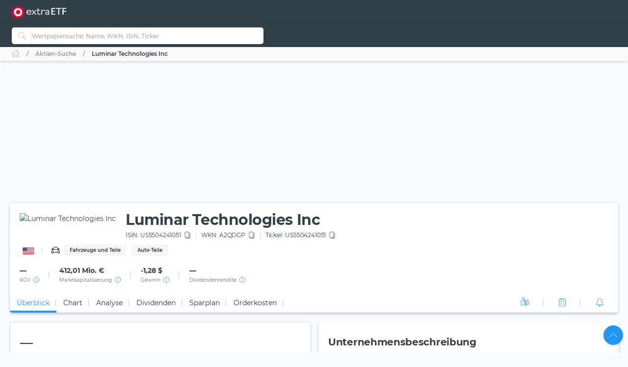

--- FILE ---
content_type: text/html; charset=utf-8
request_url: https://extraetf.com/de/stock-profile/US5504241051?tab=overview
body_size: 112036
content:
<!DOCTYPE html><html lang="de" dir="ltr" data-critters-container><head><link rel="alternate" href="https://extraetf.com/ch/stock-profile/US5504241051" hreflang="de-CH"><link rel="alternate" href="https://extraetf.com/at/stock-profile/US5504241051" hreflang="de-AT"><link rel="alternate" href="https://extraetf.com/it/stock-profile/US5504241051" hreflang="it-IT"><link rel="alternate" href="https://extraetf.com/es/stock-profile/US5504241051" hreflang="es-ES"><link rel="alternate" href="https://extraetf.com/fr/stock-profile/US5504241051" hreflang="fr-FR"><link rel="alternate" href="https://extraetf.com/de/stock-profile/US5504241051" hreflang="de-DE"><base href="/de/"><meta charset="utf-8"><meta http-equiv="content-type" content="text/html; charset=utf-8"><meta name="viewport" content="width=device-width,initial-scale=1,maximum-scale=1"><meta name="theme-color" content="#324148"><meta name="facebook-domain-verification" content="lqbx3dk0b202vze3p7oyvqpz7xwy4d"><link rel="icon" href="/assets/favicon.ico" sizes="16x16 32x32 48x48 64x64" type="image/vnd.microsoft.icon"><link rel="apple-touch-icon" href="/assets/icons/icon-192x192-apple-light.png"><link rel="alternate" type="application/rss+xml" title="extraETF Podcast – Erfolgreiche Geldanlage mit ETFs" href="https://extraetf.podigee.io/feed/mp3"><link rel="alternate" type="application/rss+xml" title="extraETF Nachrichten" href="https://extraetf.com/backend/rss/de/"><link rel="alternate" type="application/rss+xml" title="ETF-News – extraETF – Alles über ETFs" href="https://extraetf.com/backend/rss/de/category/news/etf-news/"><link rel="manifest" href="manifest.json"><link rel="preconnect" href="https://consent.cookiebot.com"><link rel="preconnect" href="https://www.google-analytics.com"><link rel="preconnect" href="https://www.googletagmanager.com"><link rel="preload" as="font" crossorigin type="font/woff2" href="/assets/fonts/montserrat-v15-latin-regular.woff2"><link rel="preload" as="font" crossorigin type="font/woff2" href="/assets/fonts/montserrat-v15-latin-700.woff2"><link rel="preload" as="font" crossorigin type="font/woff2" href="/assets/fonts/montserrat-v15-latin-800.woff2"><script>(()=>{function t(t,n,i){const o=document.createElement("script");o.defer=!0,o.src=t,i&&(o.type="module"),n&&(o.onload=n),document.head.appendChild(o)}function n(t){i(),t.currentTarget.removeEventListener(t.type,n)}function i(){if(function(){if(window.adsDidInit)return;window.adsDidInit=!0,t("https://imagesrv.adition.com/js/srp.js",(()=>{document.dispatchEvent(new CustomEvent("initAds"))})),t("https://imagesrv.adition.com/js/aut.js")}(),function(){if(window.gscDidInit)return;window.gscDidInit=!0,t("https://l.getsitecontrol.com/k4y2ggjw.js")}(),"undefined"!=typeof Cookiebot)return!!Cookiebot.consent.statistics&&void("localhost"!==window.location.hostname&&function(){if(window.gtmDidInit)return;window.gtmDidInit=!0,window.GA_MEASUREMENT_ID="G-ERHQD88VF5",window.dataLayer=window.dataLayer||[],window.gtag=function(){dataLayer.push(arguments)},gtag("js",new Date),gtag("config",GA_MEASUREMENT_ID,{anonymize_ip:!0,transport_type:"beacon"}),t("https://www.googletagmanager.com/gtm.js?id=GTM-W5N4SW"),t("https://www.googletagmanager.com/gtag/js?id="+GA_MEASUREMENT_ID)}())}window.addEventListener("CookiebotOnAccept",(()=>setTimeout((()=>i()),3e3))),document.addEventListener("scroll",n,{passive:!0}),document.addEventListener("mousemove",n,{passive:!0}),document.addEventListener("touchstart",n,{passive:!0}),window.initAdsSlots=(t,n)=>{window.adition||={},adition.srq||=[],adition.srq.push((function(i){(n?i.disableCookies():i).registerAdfarm("ad1.adfarm1.adition.com"),t.forEach((t=>{i.configureRenderSlot(`rs_${t}`).setContentunitId(t)}))}))},window.renderAdsSlot=(t,n)=>{adition.srq.push((function(i){(n?i.disableCookies():i).renderSlot(`rs_${t}`),i.load([`rs_${t}`]).completeRendering()}))},window.socialSignInCallback=function(t){const n=new CustomEvent("google_sign_in",{detail:{...t}});document.dispatchEvent(n)}})()</script><style>@font-face{font-family:Montserrat;font-style:normal;font-weight:400;font-display:optional;src:url('/assets/fonts/montserrat-v15-latin-regular.woff2') format('woff2')}@font-face{font-family:Montserrat;font-style:normal;font-weight:700;font-display:optional;src:url('/assets/fonts/montserrat-v15-latin-700.woff2') format('woff2')}@font-face{font-family:Montserrat;font-style:normal;font-weight:800;font-display:optional;src:url('/assets/fonts/montserrat-v15-latin-800.woff2') format('woff2')}@font-face{font-family:Montserrat;font-style:normal;font-weight:500;font-display:swap;src:url('/assets/fonts/montserrat-v15-latin-500.woff2') format('woff2')}@font-face{font-family:Montserrat;font-style:normal;font-weight:600;font-display:swap;src:url('/assets/fonts/montserrat-v15-latin-600.woff2') format('woff2')}@font-face{font-family:Montserrat;font-style:normal;font-weight:300;font-display:swap;src:url('/assets/fonts/montserrat-v15-latin-300.woff2') format('woff2')}[id^=ADS_]{display:block}.show-ads #ADS_ACADEMY_BILLBOARD,.show-ads #ADS_ETF_PROFILE_TOP,.show-ads #ADS_NEWS_HEADER,.show-ads #ADS_NEWS_INLINE_BOTTOM,.show-ads #ADS_NEWS_INLINE_TOP,.show-ads #ADS_NEWS_POST_BOTTOM,.show-ads #ADS_PORTFOLIO_BILLBOARD{height:4.375rem}.show-ads #ADS_APP_NEWS_CONTENT_INLINE,.show-ads #ADS_ETF_PROFILE_INLINE,.show-ads #ADS_NEWS_SIDEBAR_BOTTOM{height:250px}.show-ads #ADS_NEWS_CONTENT_INLINE,.show-ads #ADS_NEWS_SIDEBAR_TOP{height:16.875rem}.show-ads #ADS_QUICK_SEARCH{height:3.75rem}@media (min-width:768px){.show-ads #ADS_ACADEMY_BILLBOARD,.show-ads #ADS_ETF_PROFILE_TOP,.show-ads #ADS_NEWS_HEADER,.show-ads #ADS_NEWS_INLINE_BOTTOM,.show-ads #ADS_NEWS_INLINE_TOP,.show-ads #ADS_NEWS_POST_BOTTOM,.show-ads #ADS_PORTFOLIO_BILLBOARD{height:6.875rem}.show-ads #ADS_NEWS_SIDEBAR_TOP{height:46.875rem}.show-ads #ADS_QUICK_SEARCH{height:90px}}@media (min-width:992px){.show-ads #ADS_ACADEMY_BILLBOARD,.show-ads #ADS_ETF_PROFILE_TOP,.show-ads #ADS_NEWS_HEADER,.show-ads #ADS_PORTFOLIO_BILLBOARD{height:16.875rem}.show-ads #ADS_NEWS_INLINE_BOTTOM,.show-ads #ADS_NEWS_INLINE_TOP,.show-ads #ADS_NEWS_POST_BOTTOM{height:4.375rem}}@media (min-width:1200px){.show-ads #ADS_NEWS_INLINE_BOTTOM,.show-ads #ADS_NEWS_INLINE_TOP,.show-ads #ADS_NEWS_POST_BOTTOM{height:6.875rem}}.highcharts-label-box{rx:5}</style><style>@charset "UTF-8";:root{--bs-blue:#2196f3;--bs-indigo:#3f51b5;--bs-purple:#673ab7;--bs-pink:#e91e63;--bs-red:#c62828;--bs-orange:#ff5722;--bs-yellow:#ffeb3b;--bs-green:#4caf50;--bs-teal:#009688;--bs-cyan:#00bcd4;--bs-white:#fff;--bs-gray:#999;--bs-gray-dark:#555;--bs-gray-100:#fafafa;--bs-gray-200:#f5f5f5;--bs-gray-300:#eee;--bs-gray-400:#ddd;--bs-gray-500:#ccc;--bs-gray-600:#999;--bs-gray-700:#777;--bs-gray-800:#555;--bs-gray-900:#333;--bs-primary:#2196f3;--bs-secondary:#777;--bs-success:#4caf50;--bs-info:#00bcd4;--bs-warning:#ff5722;--bs-danger:#c62828;--bs-light:#f9fcfe;--bs-dark:#293a50;--bs-primary-rgb:33,150,243;--bs-secondary-rgb:119,119,119;--bs-success-rgb:76,175,80;--bs-info-rgb:0,188,212;--bs-warning-rgb:255,87,34;--bs-danger-rgb:198,40,40;--bs-light-rgb:249,252,254;--bs-dark-rgb:41,58,80;--bs-primary-text-emphasis:#0d3c61;--bs-secondary-text-emphasis:#303030;--bs-success-text-emphasis:#1e4620;--bs-info-text-emphasis:#004b55;--bs-warning-text-emphasis:#66230e;--bs-danger-text-emphasis:#4f1010;--bs-light-text-emphasis:#777;--bs-dark-text-emphasis:#777;--bs-primary-bg-subtle:#d3eafd;--bs-secondary-bg-subtle:#e4e4e4;--bs-success-bg-subtle:#dbefdc;--bs-info-bg-subtle:#ccf2f6;--bs-warning-bg-subtle:#ffddd3;--bs-danger-bg-subtle:#f4d4d4;--bs-light-bg-subtle:#fdfdfd;--bs-dark-bg-subtle:#ddd;--bs-primary-border-subtle:#a6d5fa;--bs-secondary-border-subtle:#c9c9c9;--bs-success-border-subtle:#b7dfb9;--bs-info-border-subtle:#99e4ee;--bs-warning-border-subtle:#ffbca7;--bs-danger-border-subtle:#e8a9a9;--bs-light-border-subtle:#f5f5f5;--bs-dark-border-subtle:#ccc;--bs-white-rgb:255,255,255;--bs-black-rgb:0,0,0;--bs-font-sans-serif:system-ui,-apple-system,"Segoe UI",Roboto,"Helvetica Neue","Noto Sans","Liberation Sans",Arial,sans-serif,"Apple Color Emoji","Segoe UI Emoji","Segoe UI Symbol","Noto Color Emoji";--bs-font-monospace:SFMono-Regular,Menlo,Monaco,Consolas,"Liberation Mono","Courier New",monospace;--bs-gradient:linear-gradient(180deg, rgba(255, 255, 255, .15), rgba(255, 255, 255, 0));--bs-body-font-family:Montserrat,system-ui;--bs-body-font-size:.875rem;--bs-body-font-weight:400;--bs-body-line-height:1.6568;--bs-body-color:#324148;--bs-body-color-rgb:50,65,72;--bs-body-bg:#f9fcfe;--bs-body-bg-rgb:249,252,254;--bs-emphasis-color:#000;--bs-emphasis-color-rgb:0,0,0;--bs-secondary-color:rgba(50, 65, 72, .75);--bs-secondary-color-rgb:50,65,72;--bs-secondary-bg:#f5f5f5;--bs-secondary-bg-rgb:245,245,245;--bs-tertiary-color:rgba(50, 65, 72, .5);--bs-tertiary-color-rgb:50,65,72;--bs-tertiary-bg:#fafafa;--bs-tertiary-bg-rgb:250,250,250;--bs-heading-color:inherit;--bs-link-color:#2196f3;--bs-link-color-rgb:33,150,243;--bs-link-decoration:none;--bs-link-hover-color:#1c80cf;--bs-link-hover-color-rgb:28,128,207;--bs-link-hover-decoration:none;--bs-code-color:#e91e63;--bs-highlight-color:#324148;--bs-highlight-bg:#fcf8e3;--bs-border-width:1px;--bs-border-style:solid;--bs-border-color:#ddd;--bs-border-color-translucent:rgba(0, 0, 0, .175);--bs-border-radius:5px;--bs-border-radius-sm:.25rem;--bs-border-radius-lg:.5rem;--bs-border-radius-xl:1rem;--bs-border-radius-xxl:2rem;--bs-border-radius-2xl:var(--bs-border-radius-xxl);--bs-border-radius-pill:50rem;--bs-box-shadow:0 .5rem 1rem rgba(0, 0, 0, .15);--bs-box-shadow-sm:0 .125rem .25rem rgba(0, 0, 0, .075);--bs-box-shadow-lg:0 1rem 3rem rgba(0, 0, 0, .175);--bs-box-shadow-inset:inset 0 1px 2px rgba(0, 0, 0, .075);--bs-focus-ring-width:.25rem;--bs-focus-ring-opacity:.25;--bs-focus-ring-color:rgba(33, 150, 243, .25);--bs-form-valid-color:#4caf50;--bs-form-valid-border-color:#4caf50;--bs-form-invalid-color:#c62828;--bs-form-invalid-border-color:#c62828}*,:after,:before{box-sizing:border-box}@media (prefers-reduced-motion:no-preference){:root{scroll-behavior:smooth}}body{margin:0;font-family:var(--bs-body-font-family);font-size:var(--bs-body-font-size);font-weight:var(--bs-body-font-weight);line-height:var(--bs-body-line-height);color:var(--bs-body-color);text-align:var(--bs-body-text-align);background-color:var(--bs-body-bg);-webkit-text-size-adjust:100%;-webkit-tap-highlight-color:transparent}iframe{border:0}:root{--bs-breakpoint-xs:0;--bs-breakpoint-sm:576px;--bs-breakpoint-md:768px;--bs-breakpoint-lg:992px;--bs-breakpoint-xl:1200px;--bs-breakpoint-xxl:1410px;--bs-breakpoint-xxxl:1600px}:root{--bs-btn-close-filter: }:root{--bs-carousel-indicator-active-bg:#fff;--bs-carousel-caption-color:#fff;--bs-carousel-control-icon-filter: }:root{--color-primary-50:#e4f4fe;--color-primary-100:#bde0fc;--color-primary-200:#8fcaf8;--color-primary-300:#64b5f6;--color-primary-400:#42a5f5;--color-primary-500:#2196f3;--color-primary-600:#1e88e5;--color-primary-700:#1976d2;--color-primary-800:#1565c0;--color-primary-900:#0d47a1;--color-danger-50:#f8e2e0;--color-danger-300:#e57373;--color-danger-400:#ef5350;--color-danger-500:#f44336;--color-danger-600:#e53935;--color-danger-700:#c62828;--color-danger-800:#b71c1c;--color-danger-900:#a42330;--color-success-50:#e7f3e8;--color-success-100:#cdf6c3;--color-success-300:#81c784;--color-success-400:#66bb6a;--color-success-500:#4caf50;--color-success-600:#43a047;--color-success-700:#388e3c;--color-success-800:#2e7d32;--color-success-900:#1b5e20;--color-warning-50:#ffe3cc;--color-warning-300:#ff8a65;--color-warning-400:#ff7043;--color-warning-500:#ff5722;--color-warning-600:#f4511e;--color-warning-700:#e64a19;--color-warning-800:#d84315;--color-warning-900:#bf360c;--color-yellow-50:#fffde7;--color-yellow-100:#fff9c4;--color-yellow-200:#fff59d;--color-yellow-300:#fff176;--color-yellow-400:#ffee58;--color-yellow-500:#ffeb3b;--color-yellow-600:#fdd835;--color-yellow-700:#fbc02d;--color-yellow-800:#f9a825;--color-yellow-900:#f57f17;--color-info-50:#e0f7fa;--color-info-300:#4dd0e1;--color-info-400:#26c6da;--color-info-500:#00bcd4;--color-info-600:#00acc1;--color-info-700:#0097a7;--color-info-800:#00838f;--color-info-900:#006064;--color-eb-50:#e4f4fe;--color-eb-300:#c6e8fe;--color-eb-400:#b2e0fe;--color-eb-500:#a7dcfe;--color-eb-600:#a0d4f7;--color-eb-700:#98cbf0;--color-eb-800:#88bae1;--color-eb-900:#78a8d2;--color-pink-50:#fce4ec;--color-pink-300:#f06292;--color-pink-400:#ec407a;--color-pink-500:#e91e63;--color-pink-600:#d81b60;--color-pink-700:#c2185b;--color-pink-800:#ad1457;--color-pink-900:#880e4f;--color-violet-50:#f3e5f5;--color-violet-300:#ba68c8;--color-violet-400:#ab47bc;--color-violet-500:#9c27b0;--color-violet-600:#8e24aa;--color-violet-700:#7b1fa2;--color-violet-800:#6a1b9a;--color-violet-900:#4a148c;--color-purple-50:#ede7f6;--color-purple-300:#9575cd;--color-purple-400:#7e57c2;--color-purple-500:#673ab7;--color-purple-600:#5e35b1;--color-purple-700:#512da8;--color-purple-800:#4527a0;--color-purple-900:#311b92;--color-indigo-50:#e8eaf6;--color-indigo-300:#7986cb;--color-indigo-400:#5c6bc0;--color-indigo-500:#3f51b5;--color-indigo-600:#3949ab;--color-indigo-700:#303f9f;--color-indigo-800:#283593;--color-indigo-900:#1a237e;--color-blue-50:#e1f5fe;--color-blue-300:#4fc3f7;--color-blue-400:#29b6f6;--color-blue-500:#03a9f4;--color-blue-600:#039be5;--color-blue-700:#0288d1;--color-blue-800:#0277bd;--color-blue-900:#01579b;--color-teal-50:#e0f2f1;--color-teal-300:#4db6ac;--color-teal-400:#26a69a;--color-teal-500:#009688;--color-teal-600:#00897b;--color-teal-700:#00796b;--color-teal-800:#00695c;--color-teal-900:#004d40;--color-green-50:#f1f8e9;--color-green-300:#aed581;--color-green-400:#9ccc65;--color-green-500:#8bc34a;--color-green-600:#7cb342;--color-green-700:#689f38;--color-green-800:#558b2f;--color-green-900:#33691e;--color-orange-50:#fff3e0;--color-orange-300:#ffb74d;--color-orange-400:#ffa726;--color-orange-500:#ff9800;--color-orange-600:#fb8c00;--color-orange-700:#f57c00;--color-orange-800:#ef6c00;--color-orange-900:#e65100;--color-brown-50:#efebe9;--color-brown-300:#a1887f;--color-brown-400:#8d6e63;--color-brown-500:#795548;--color-brown-600:#6d4c41;--color-brown-700:#5d4037;--color-brown-800:#4e342e;--color-brown-900:#3e2723;--color-grey-50:#fafafa;--color-grey-200:#aaa;--color-grey-300:#999;--color-grey-400:#888;--color-grey-500:#777;--color-grey-600:#666;--color-grey-700:#555;--color-grey-800:#444;--color-grey-900:#333;--color-light-grey-50:#f6f6f6;--color-light-grey-100:#e5e5e5;--color-light-grey-200:#f1f1f1;--color-light-grey-300:#d2d2d2;--color-light-grey-400:#c9c9c9;--color-slate-50:#eceff1;--color-slate-300:#90a4ae;--color-slate-400:#78909c;--color-slate-500:#607d8b;--color-slate-600:#546e7a;--color-slate-700:#455a64;--color-slate-800:#37474f;--color-slate-900:#263238;--color-theme-dark:#324148;--color-icon-bg:#d8f8fb;--color-dark-grey:#354147}html{display:flex;flex-direction:column;scroll-behavior:smooth}body{min-height:100vh;display:flex;flex-direction:column;flex:1}app-root{transition:all .15s ease-in}</style><style>.notifier__container *{box-sizing:border-box}body{-webkit-tap-highlight-color:transparent}.notifier__container-list{margin-bottom:0}button{text-transform:none}.card{word-wrap:break-word}.card{backface-visibility:hidden}.notifier__container-list{margin-top:0;padding-left:0;list-style-type:none}.dropdown,.input-group{position:relative}.btn,.check-container,.dropdown-item,[role=button],[type=button]:not(:disabled),button:not(:disabled){cursor:pointer}.form-control:disabled{opacity:1}.dropdown-toggle,.input-group-text{white-space:nowrap}:root{--bs-blue:#2196f3;--bs-indigo:#3f51b5;--bs-purple:#673ab7;--bs-pink:#e91e63;--bs-red:#c62828;--bs-orange:#ff5722;--bs-yellow:#ffeb3b;--bs-green:#4caf50;--bs-teal:#009688;--bs-cyan:#00bcd4;--bs-white:#fff;--bs-gray:#999;--bs-gray-dark:#555;--bs-gray-100:#fafafa;--bs-gray-200:#f5f5f5;--bs-gray-300:#eee;--bs-gray-400:#ddd;--bs-gray-500:#ccc;--bs-gray-600:#999;--bs-gray-700:#777;--bs-gray-800:#555;--bs-gray-900:#333;--bs-primary:#2196f3;--bs-secondary:#777;--bs-success:#4caf50;--bs-info:#00bcd4;--bs-warning:#ff5722;--bs-danger:#c62828;--bs-light:#f9fcfe;--bs-dark:#293a50;--bs-primary-rgb:33,150,243;--bs-secondary-rgb:119,119,119;--bs-success-rgb:76,175,80;--bs-info-rgb:0,188,212;--bs-warning-rgb:255,87,34;--bs-danger-rgb:198,40,40;--bs-light-rgb:249,252,254;--bs-dark-rgb:41,58,80;--bs-primary-text-emphasis:#0d3c61;--bs-secondary-text-emphasis:#303030;--bs-success-text-emphasis:#1e4620;--bs-info-text-emphasis:#004b55;--bs-warning-text-emphasis:#66230e;--bs-danger-text-emphasis:#4f1010;--bs-light-text-emphasis:#777;--bs-dark-text-emphasis:#777;--bs-primary-bg-subtle:#d3eafd;--bs-secondary-bg-subtle:#e4e4e4;--bs-success-bg-subtle:#dbefdc;--bs-info-bg-subtle:#ccf2f6;--bs-warning-bg-subtle:#ffddd3;--bs-danger-bg-subtle:#f4d4d4;--bs-light-bg-subtle:#fdfdfd;--bs-dark-bg-subtle:#ddd;--bs-primary-border-subtle:#a6d5fa;--bs-secondary-border-subtle:#c9c9c9;--bs-success-border-subtle:#b7dfb9;--bs-info-border-subtle:#99e4ee;--bs-warning-border-subtle:#ffbca7;--bs-danger-border-subtle:#e8a9a9;--bs-light-border-subtle:#f5f5f5;--bs-dark-border-subtle:#ccc;--bs-white-rgb:255,255,255;--bs-black-rgb:0,0,0;--bs-font-sans-serif:system-ui,-apple-system,"Segoe UI",Roboto,"Helvetica Neue","Noto Sans","Liberation Sans",Arial,sans-serif,"Apple Color Emoji","Segoe UI Emoji","Segoe UI Symbol","Noto Color Emoji";--bs-font-monospace:SFMono-Regular,Menlo,Monaco,Consolas,"Liberation Mono","Courier New",monospace;--bs-gradient:linear-gradient(180deg, rgba(255, 255, 255, .15), rgba(255, 255, 255, 0));--bs-body-font-family:Montserrat,system-ui;--bs-body-font-size:.875rem;--bs-body-font-weight:400;--bs-body-line-height:1.6568;--bs-body-color:#324148;--bs-body-color-rgb:50,65,72;--bs-body-bg:#f9fcfe;--bs-body-bg-rgb:249,252,254;--bs-emphasis-color:#000;--bs-emphasis-color-rgb:0,0,0;--bs-secondary-color:rgba(50, 65, 72, .75);--bs-secondary-color-rgb:50,65,72;--bs-secondary-bg:#f5f5f5;--bs-secondary-bg-rgb:245,245,245;--bs-tertiary-color:rgba(50, 65, 72, .5);--bs-tertiary-color-rgb:50,65,72;--bs-tertiary-bg:#fafafa;--bs-tertiary-bg-rgb:250,250,250;--bs-heading-color:inherit;--bs-link-color:#2196f3;--bs-link-color-rgb:33,150,243;--bs-link-decoration:none;--bs-link-hover-color:#1c80cf;--bs-link-hover-color-rgb:28,128,207;--bs-link-hover-decoration:none;--bs-code-color:#e91e63;--bs-highlight-color:#324148;--bs-highlight-bg:#fcf8e3;--bs-border-width:1px;--bs-border-style:solid;--bs-border-color:#ddd;--bs-border-color-translucent:rgba(0, 0, 0, .175);--bs-border-radius:5px;--bs-border-radius-sm:.25rem;--bs-border-radius-lg:.5rem;--bs-border-radius-xl:1rem;--bs-border-radius-xxl:2rem;--bs-border-radius-2xl:var(--bs-border-radius-xxl);--bs-border-radius-pill:50rem;--bs-box-shadow:0 .5rem 1rem rgba(0, 0, 0, .15);--bs-box-shadow-sm:0 .125rem .25rem rgba(0, 0, 0, .075);--bs-box-shadow-lg:0 1rem 3rem rgba(0, 0, 0, .175);--bs-box-shadow-inset:inset 0 1px 2px rgba(0, 0, 0, .075);--bs-focus-ring-width:.25rem;--bs-focus-ring-opacity:.25;--bs-focus-ring-color:rgba(33, 150, 243, .25);--bs-form-valid-color:#4caf50;--bs-form-valid-border-color:#4caf50;--bs-form-invalid-color:#c62828;--bs-form-invalid-border-color:#c62828;--bs-carousel-indicator-active-bg:#fff;--bs-carousel-caption-color:#fff}*,:after,:before{box-sizing:border-box}@media (prefers-reduced-motion:no-preference){:root{scroll-behavior:smooth}}body{margin:0;font-family:var(--bs-body-font-family);font-size:var(--bs-body-font-size);font-weight:var(--bs-body-font-weight);line-height:var(--bs-body-line-height);color:var(--bs-body-color);text-align:var(--bs-body-text-align);background-color:var(--bs-body-bg);-webkit-text-size-adjust:100%}h1,h2,h3{margin-top:0;margin-bottom:.625rem;line-height:1.6568;color:var(--bs-heading-color)}h1{font-size:calc(1.2875rem + .45vw)}h2{font-size:calc(1.275rem + .3vw)}h3{font-size:calc(1.2625rem + .15vw)}p{margin-top:0;margin-bottom:.625rem}ul{padding-left:2rem;margin-top:0;margin-bottom:1rem}a{color:rgba(var(--bs-link-color-rgb),var(--bs-link-opacity,1));text-decoration:none;transition:color .15s ease-in-out}a:hover{--bs-link-color-rgb:var(--bs-link-hover-color-rgb);text-decoration:none}img,svg{vertical-align:middle}table{caption-side:bottom;border-collapse:collapse}th{text-align:inherit;text-align:-webkit-match-parent}tbody,td,th,thead,tr{border:0 solid;border-color:inherit}label{display:inline-block}button{border-radius:0}iframe{border:0}button:focus:not(:focus-visible){outline:0}button,input{margin:0;font-family:inherit;font-size:inherit;line-height:inherit}[type=button],button{-webkit-appearance:button}[type=search]{-webkit-appearance:textfield;outline-offset:-2px}.dropdown-item,.form-control:focus,.navbar-nav-link{outline:0}[hidden]{display:none!important}.row>*{width:100%;padding-right:calc(var(--bs-gutter-x) * .5);padding-left:calc(var(--bs-gutter-x) * .5)}:root{--bs-breakpoint-xs:0;--bs-breakpoint-sm:576px;--bs-breakpoint-md:768px;--bs-breakpoint-lg:992px;--bs-breakpoint-xl:1200px;--bs-breakpoint-xxl:1410px;--bs-breakpoint-xxxl:1600px;--color-primary-50:#e4f4fe;--color-primary-100:#bde0fc;--color-primary-200:#8fcaf8;--color-primary-300:#64b5f6;--color-primary-400:#42a5f5;--color-primary-500:#2196f3;--color-primary-600:#1e88e5;--color-primary-700:#1976d2;--color-primary-800:#1565c0;--color-primary-900:#0d47a1;--color-danger-50:#f8e2e0;--color-danger-300:#e57373;--color-danger-400:#ef5350;--color-danger-500:#f44336;--color-danger-600:#e53935;--color-danger-700:#c62828;--color-danger-800:#b71c1c;--color-danger-900:#a42330;--color-success-50:#e7f3e8;--color-success-100:#cdf6c3;--color-success-300:#81c784;--color-success-400:#66bb6a;--color-success-500:#4caf50;--color-success-600:#43a047;--color-success-700:#388e3c;--color-success-800:#2e7d32;--color-success-900:#1b5e20;--color-warning-50:#ffe3cc;--color-warning-300:#ff8a65;--color-warning-400:#ff7043;--color-warning-500:#ff5722;--color-warning-600:#f4511e;--color-warning-700:#e64a19;--color-warning-800:#d84315;--color-warning-900:#bf360c;--color-yellow-50:#fffde7;--color-yellow-100:#fff9c4;--color-yellow-200:#fff59d;--color-yellow-300:#fff176;--color-yellow-400:#ffee58;--color-yellow-500:#ffeb3b;--color-yellow-600:#fdd835;--color-yellow-700:#fbc02d;--color-yellow-800:#f9a825;--color-yellow-900:#f57f17;--color-info-50:#e0f7fa;--color-info-300:#4dd0e1;--color-info-400:#26c6da;--color-info-500:#00bcd4;--color-info-600:#00acc1;--color-info-700:#0097a7;--color-info-800:#00838f;--color-info-900:#006064;--color-eb-50:#e4f4fe;--color-eb-300:#c6e8fe;--color-eb-400:#b2e0fe;--color-eb-500:#a7dcfe;--color-eb-600:#a0d4f7;--color-eb-700:#98cbf0;--color-eb-800:#88bae1;--color-eb-900:#78a8d2;--color-pink-50:#fce4ec;--color-pink-300:#f06292;--color-pink-400:#ec407a;--color-pink-500:#e91e63;--color-pink-600:#d81b60;--color-pink-700:#c2185b;--color-pink-800:#ad1457;--color-pink-900:#880e4f;--color-violet-50:#f3e5f5;--color-violet-300:#ba68c8;--color-violet-400:#ab47bc;--color-violet-500:#9c27b0;--color-violet-600:#8e24aa;--color-violet-700:#7b1fa2;--color-violet-800:#6a1b9a;--color-violet-900:#4a148c;--color-purple-50:#ede7f6;--color-purple-300:#9575cd;--color-purple-400:#7e57c2;--color-purple-500:#673ab7;--color-purple-600:#5e35b1;--color-purple-700:#512da8;--color-purple-800:#4527a0;--color-purple-900:#311b92;--color-indigo-50:#e8eaf6;--color-indigo-300:#7986cb;--color-indigo-400:#5c6bc0;--color-indigo-500:#3f51b5;--color-indigo-600:#3949ab;--color-indigo-700:#303f9f;--color-indigo-800:#283593;--color-indigo-900:#1a237e;--color-blue-50:#e1f5fe;--color-blue-300:#4fc3f7;--color-blue-400:#29b6f6;--color-blue-500:#03a9f4;--color-blue-600:#039be5;--color-blue-700:#0288d1;--color-blue-800:#0277bd;--color-blue-900:#01579b;--color-teal-50:#e0f2f1;--color-teal-300:#4db6ac;--color-teal-400:#26a69a;--color-teal-500:#009688;--color-teal-600:#00897b;--color-teal-700:#00796b;--color-teal-800:#00695c;--color-teal-900:#004d40;--color-green-50:#f1f8e9;--color-green-300:#aed581;--color-green-400:#9ccc65;--color-green-500:#8bc34a;--color-green-600:#7cb342;--color-green-700:#689f38;--color-green-800:#558b2f;--color-green-900:#33691e;--color-orange-50:#fff3e0;--color-orange-300:#ffb74d;--color-orange-400:#ffa726;--color-orange-500:#ff9800;--color-orange-600:#fb8c00;--color-orange-700:#f57c00;--color-orange-800:#ef6c00;--color-orange-900:#e65100;--color-brown-50:#efebe9;--color-brown-300:#a1887f;--color-brown-400:#8d6e63;--color-brown-500:#795548;--color-brown-600:#6d4c41;--color-brown-700:#5d4037;--color-brown-800:#4e342e;--color-brown-900:#3e2723;--color-grey-50:#fafafa;--color-grey-200:#aaa;--color-grey-300:#999;--color-grey-400:#888;--color-grey-500:#777;--color-grey-600:#666;--color-grey-700:#555;--color-grey-800:#444;--color-grey-900:#333;--color-light-grey-50:#f6f6f6;--color-light-grey-100:#e5e5e5;--color-light-grey-200:#f1f1f1;--color-light-grey-300:#d2d2d2;--color-light-grey-400:#c9c9c9;--color-slate-50:#eceff1;--color-slate-300:#90a4ae;--color-slate-400:#78909c;--color-slate-500:#607d8b;--color-slate-600:#546e7a;--color-slate-700:#455a64;--color-slate-800:#37474f;--color-slate-900:#263238;--color-theme-dark:#324148;--color-icon-bg:#d8f8fb;--color-dark-grey:#354147}.row{--bs-gutter-x:1.25rem;--bs-gutter-y:0;display:flex;flex-wrap:wrap;margin-top:calc(-1 * var(--bs-gutter-y));margin-right:calc(-.5 * var(--bs-gutter-x));margin-left:calc(-.5 * var(--bs-gutter-x))}.row>*{flex-shrink:0;max-width:100%;margin-top:var(--bs-gutter-y)}.form-control,.input-group-text{padding:.625rem .875rem;font-size:.875rem;line-height:1.6568;color:#324148;background-color:#fff}.col-6{flex:0 0 auto}.col-6{width:50%}.g-0{--bs-gutter-x:0;--bs-gutter-y:0}.table{--bs-table-color-type:initial;--bs-table-bg-type:initial;--bs-table-color-state:initial;--bs-table-bg-state:initial;--bs-table-color:var(--bs-emphasis-color);--bs-table-bg:#fff;--bs-table-border-color:#e5e5e5;--bs-table-accent-bg:transparent;--bs-table-striped-color:var(--bs-emphasis-color);--bs-table-striped-bg:rgba(var(--bs-emphasis-color-rgb), .03);--bs-table-active-color:var(--bs-emphasis-color);--bs-table-active-bg:rgba(0, 0, 0, .015);--bs-table-hover-color:var(--bs-emphasis-color);--bs-table-hover-bg:#f6f6f6;width:100%;vertical-align:top;border-color:var(--bs-table-border-color)}.table>:not(caption)>*>*{padding:.5rem;color:var(--bs-table-color-state,var(--bs-table-color-type,var(--bs-table-color)));background-color:var(--bs-table-bg);border-bottom-width:1px;box-shadow:inset 0 0 0 9999px var(--bs-table-bg-state,var(--bs-table-bg-type,var(--bs-table-accent-bg)))}.table>tbody{vertical-align:inherit}.table>thead{vertical-align:bottom}.progress-bar{overflow:hidden}.form-control{display:block;width:100%;font-weight:500;appearance:none;border:1px solid #bbb;border-radius:5px;box-shadow:0 0 4px #2220411a,0 4px 8px #2220410d;transition:border-color .15s ease-in-out,box-shadow .15s ease-in-out}.form-control:focus{color:#324148;background-color:#fff;border-color:#999;box-shadow:0 0 4px #2220411a,0 4px 8px #2220410d,0 0 0 0 transparent}.form-control::-webkit-date-and-time-value{min-width:85px;height:1.6568em;margin:0}.form-control::-webkit-datetime-edit{display:block;padding:0}.form-control::placeholder{color:#bbb;opacity:1}.input-group{display:flex;flex-wrap:wrap;align-items:stretch;width:100%}.input-group>.form-control{position:relative;flex:1 1 auto;width:1%;min-width:0}.input-group>.form-control:focus{z-index:5}.input-group-text{display:flex;align-items:center;text-align:center;border:1px solid #bbb;border-radius:5px}.input-group-sm>.form-control,.input-group-sm>.input-group-text{padding:.3125rem .75rem;font-size:.75rem;border-radius:5px}.input-group:not(.has-validation)>:not(:last-child):not(.dropdown-toggle):not(.dropdown-menu):not(.form-floating){border-top-right-radius:0;border-bottom-right-radius:0}.input-group>:not(:first-child):not(.dropdown-menu):not(.valid-tooltip):not(.valid-feedback):not(.invalid-tooltip):not(.invalid-feedback){margin-left:-1px;border-top-left-radius:0;border-bottom-left-radius:0}.dropdown-toggle:empty:after{margin-left:0}.btn{color:var(--bs-btn-color);background-color:var(--bs-btn-bg)}.btn{--bs-btn-padding-x:.75rem;--bs-btn-padding-y:.4375rem;--bs-btn-font-size:.875rem;--bs-btn-font-weight:400;--bs-btn-line-height:1.6568;--bs-btn-color:var(--bs-body-color);--bs-btn-bg:transparent;--bs-btn-border-width:1px;--bs-btn-border-color:transparent;--bs-btn-border-radius:5px;--bs-btn-hover-border-color:transparent;--bs-btn-box-shadow:0;--bs-btn-disabled-opacity:.25;--bs-btn-focus-box-shadow:0 0 0 0 rgba(var(--bs-btn-focus-shadow-rgb), .5);display:inline-block;padding:var(--bs-btn-padding-y) var(--bs-btn-padding-x);font-family:var(--bs-btn-font-family);font-size:var(--bs-btn-font-size);font-weight:var(--bs-btn-font-weight);line-height:var(--bs-btn-line-height);text-align:center;vertical-align:middle;-webkit-user-select:none;user-select:none;border:var(--bs-btn-border-width) solid var(--bs-btn-border-color);border-radius:var(--bs-btn-border-radius);box-shadow:var(--bs-btn-box-shadow);transition:color .15s ease-in-out,background-color .15s ease-in-out,border-color .15s ease-in-out,box-shadow .15s ease-in-out}.btn:hover{color:var(--bs-btn-hover-color);background-color:var(--bs-btn-hover-bg);border-color:var(--bs-btn-hover-border-color)}.btn:focus-visible{color:var(--bs-btn-hover-color);background-color:var(--bs-btn-hover-bg);border-color:var(--bs-btn-hover-border-color);outline:0;box-shadow:var(--bs-btn-box-shadow),var(--bs-btn-focus-box-shadow)}.btn.active,.btn:first-child:active,:not(.btn-check)+.btn:active{color:var(--bs-btn-active-color);background-color:var(--bs-btn-active-bg);border-color:var(--bs-btn-active-border-color);box-shadow:var(--bs-btn-active-shadow)}.btn.active:focus-visible,.btn:first-child:active:focus-visible,:not(.btn-check)+.btn:active:focus-visible{box-shadow:var(--bs-btn-active-shadow),var(--bs-btn-focus-box-shadow)}.btn.disabled,.btn:disabled{color:var(--bs-btn-disabled-color);pointer-events:none;background-color:var(--bs-btn-disabled-bg);border-color:var(--bs-btn-disabled-border-color);opacity:var(--bs-btn-disabled-opacity);box-shadow:none}.btn-primary{--bs-btn-color:#fff;--bs-btn-bg:#2196f3;--bs-btn-border-color:#2196f3;--bs-btn-hover-color:#fff;--bs-btn-hover-bg:#1c80cf;--bs-btn-hover-border-color:#1a78c2;--bs-btn-focus-shadow-rgb:66,166,245;--bs-btn-active-color:#fff;--bs-btn-active-bg:#1a78c2;--bs-btn-active-border-color:#1971b6;--bs-btn-active-shadow:inset 0 0 0 transparent;--bs-btn-disabled-color:#fff;--bs-btn-disabled-bg:#2196f3;--bs-btn-disabled-border-color:#2196f3}.btn-success{--bs-btn-color:#fff;--bs-btn-bg:#4caf50;--bs-btn-border-color:#4caf50;--bs-btn-hover-color:#fff;--bs-btn-hover-bg:#419544;--bs-btn-hover-border-color:#3d8c40;--bs-btn-focus-shadow-rgb:103,187,106;--bs-btn-active-color:#fff;--bs-btn-active-bg:#3d8c40;--bs-btn-active-border-color:#39833c;--bs-btn-active-shadow:inset 0 0 0 transparent;--bs-btn-disabled-color:#fff;--bs-btn-disabled-bg:#4caf50;--bs-btn-disabled-border-color:#4caf50}.btn-outline-primary{--bs-btn-color:#2196f3;--bs-btn-border-color:#2196f3;--bs-btn-hover-color:#fff;--bs-btn-hover-bg:#2196f3;--bs-btn-hover-border-color:#2196f3;--bs-btn-focus-shadow-rgb:33,150,243;--bs-btn-active-color:#fff;--bs-btn-active-bg:#2196f3;--bs-btn-active-border-color:#2196f3;--bs-btn-active-shadow:inset 0 0 0 transparent;--bs-btn-disabled-color:#2196f3;--bs-btn-disabled-bg:transparent;--bs-btn-disabled-border-color:#2196f3;--bs-gradient:none}.btn-outline-light{--bs-btn-color:#f9fcfe;--bs-btn-border-color:#f9fcfe;--bs-btn-hover-color:#333;--bs-btn-hover-bg:#f9fcfe;--bs-btn-hover-border-color:#f9fcfe;--bs-btn-focus-shadow-rgb:249,252,254;--bs-btn-active-color:#333;--bs-btn-active-bg:#f9fcfe;--bs-btn-active-border-color:#f9fcfe;--bs-btn-active-shadow:inset 0 0 0 transparent;--bs-btn-disabled-color:#f9fcfe;--bs-btn-disabled-bg:transparent;--bs-btn-disabled-border-color:#f9fcfe;--bs-gradient:none}.btn-link{--bs-btn-font-weight:400;--bs-btn-color:var(--bs-link-color);--bs-btn-bg:transparent;--bs-btn-border-color:transparent;--bs-btn-hover-color:var(--bs-link-hover-color);--bs-btn-hover-border-color:transparent;--bs-btn-active-color:var(--bs-link-hover-color);--bs-btn-active-border-color:transparent;--bs-btn-disabled-color:#999;--bs-btn-disabled-border-color:transparent;--bs-btn-box-shadow:0 0 0 #000;--bs-btn-focus-shadow-rgb:66,166,245;text-decoration:none}.btn-link:focus-visible,.btn-link:hover{text-decoration:none}.btn-link:focus-visible{color:var(--bs-btn-color)}.btn-link:hover{color:var(--bs-btn-hover-color)}.btn-sm{--bs-btn-padding-y:.3125rem;--bs-btn-padding-x:.75rem;--bs-btn-font-size:.8125rem;--bs-btn-border-radius:var(--bs-border-radius-sm);--bs-btn-font-size:.75rem}.collapse:not(.show){display:none}.dropdown-toggle:after{display:inline-block;vertical-align:.255em;content:"";border-top:.3em solid;border-right:.3em solid transparent;border-bottom:0;border-left:.3em solid transparent}.dropdown-menu{--bs-dropdown-zindex:1080;--bs-dropdown-min-width:11.25rem;--bs-dropdown-padding-x:0;--bs-dropdown-padding-y:.75rem;--bs-dropdown-spacer:0;--bs-dropdown-font-size:.875rem;--bs-dropdown-color:var(--bs-body-color);--bs-dropdown-bg:#fff;--bs-dropdown-border-color:rgba(0, 0, 0, .15);--bs-dropdown-border-radius:5px;--bs-dropdown-border-width:0;--bs-dropdown-inner-border-radius:calc(5px + -0);--bs-dropdown-divider-bg:#ddd;--bs-dropdown-divider-margin-y:.625rem;--bs-dropdown-box-shadow:0 .3125rem .3125rem rgba(0, 0, 0, .2);--bs-dropdown-link-color:#324148;--bs-dropdown-link-hover-color:#2196f3;--bs-dropdown-link-hover-bg:inherit;--bs-dropdown-link-active-color:#fff;--bs-dropdown-link-active-bg:#2196f3;--bs-dropdown-link-disabled-color:#999;--bs-dropdown-item-padding-x:1rem;--bs-dropdown-item-padding-y:.5rem;--bs-dropdown-header-color:#999;--bs-dropdown-header-padding-x:1rem;--bs-dropdown-header-padding-y:.75rem;position:absolute;z-index:var(--bs-dropdown-zindex);display:none;min-width:var(--bs-dropdown-min-width);padding:var(--bs-dropdown-padding-y) var(--bs-dropdown-padding-x);margin:0;font-size:var(--bs-dropdown-font-size);color:var(--bs-dropdown-color);text-align:left;list-style:none;background-color:var(--bs-dropdown-bg);background-clip:padding-box;border:var(--bs-dropdown-border-width) solid var(--bs-dropdown-border-color);border-radius:var(--bs-dropdown-border-radius);box-shadow:var(--bs-dropdown-box-shadow)}.nav,.navbar-nav{margin-bottom:0;list-style:none}.dropdown-item{display:block;width:100%;padding:var(--bs-dropdown-item-padding-y) var(--bs-dropdown-item-padding-x);clear:both;font-weight:400;color:var(--bs-dropdown-link-color);text-align:inherit;background-color:transparent;border:0;border-radius:var(--bs-dropdown-item-border-radius,0)}.badge,.progress-bar{text-align:center;white-space:nowrap}.dropdown-item:focus,.dropdown-item:hover{color:var(--bs-dropdown-link-hover-color);background-color:var(--bs-dropdown-link-hover-bg)}.dropdown-item:active{color:var(--bs-dropdown-link-active-color);text-decoration:none;background-color:var(--bs-dropdown-link-active-bg)}.dropdown-item:disabled{color:var(--bs-dropdown-link-disabled-color);pointer-events:none}.dropdown-menu.show{display:block}.nav{--bs-nav-link-padding-x:1.25rem;--bs-nav-link-padding-y:.625rem;--bs-nav-link-color:#324148;--bs-nav-link-hover-color:#324148;--bs-nav-link-disabled-color:#999;display:flex;flex-wrap:wrap;padding-left:0}.nav-link{display:block;padding:var(--bs-nav-link-padding-y) var(--bs-nav-link-padding-x);font-size:var(--bs-nav-link-font-size);font-weight:var(--bs-nav-link-font-weight);color:var(--bs-nav-link-color);background:0 0;border:0}.card,.navbar,.navbar-nav{display:flex}.nav-link:focus,.nav-link:hover{color:var(--bs-nav-link-hover-color)}.nav-link:focus-visible{outline:0;box-shadow:0 0 0 .25rem #2196f340}.nav-link:disabled{color:var(--bs-nav-link-disabled-color);pointer-events:none;cursor:default}.nav-pills .nav-link{border-radius:var(--bs-nav-pills-border-radius)}.nav-pills .nav-link.active{color:var(--bs-nav-pills-link-active-color);background-color:var(--bs-nav-pills-link-active-bg)}.navbar{--bs-navbar-padding-x:1.5rem;--bs-navbar-padding-y:0;--bs-navbar-color:rgba(var(--bs-emphasis-color-rgb), .65);--bs-navbar-hover-color:rgba(var(--bs-emphasis-color-rgb), .8);--bs-navbar-disabled-color:rgba(var(--bs-emphasis-color-rgb), .3);--bs-navbar-active-color:rgba(var(--bs-emphasis-color-rgb), 1);--bs-navbar-brand-padding-y:0;--bs-navbar-brand-margin-end:1rem;--bs-navbar-brand-font-size:0;--bs-navbar-brand-color:rgba(var(--bs-emphasis-color-rgb), 1);--bs-navbar-brand-hover-color:rgba(var(--bs-emphasis-color-rgb), 1);--bs-navbar-nav-link-padding-x:1.25rem;--bs-navbar-toggler-padding-y:.75rem;--bs-navbar-toggler-padding-x:10px;--bs-navbar-toggler-font-size:.875rem;--bs-navbar-toggler-icon-bg:url("data:image/svg+xml,%3csvg xmlns='http://www.w3.org/2000/svg' viewBox='0 0 30 30'%3e%3cpath stroke='rgba%2850, 65, 72, 0.75%29' stroke-linecap='round' stroke-miterlimit='10' stroke-width='2' d='M4 7h22M4 15h22M4 23h22'/%3e%3c/svg%3e");--bs-navbar-toggler-border-color:rgba(var(--bs-emphasis-color-rgb), .15);--bs-navbar-toggler-border-radius:5px;--bs-navbar-toggler-focus-width:0;--bs-navbar-toggler-transition:box-shadow .15s ease-in-out;position:relative;flex-wrap:wrap;align-items:center;justify-content:space-between;padding:var(--bs-navbar-padding-y) var(--bs-navbar-padding-x)}.navbar-brand{padding-top:var(--bs-navbar-brand-padding-y);padding-bottom:var(--bs-navbar-brand-padding-y);margin-right:var(--bs-navbar-brand-margin-end);font-size:var(--bs-navbar-brand-font-size);color:var(--bs-navbar-brand-color);white-space:nowrap}.navbar-nav{--bs-nav-link-padding-x:0;--bs-nav-link-padding-y:.625rem;--bs-nav-link-color:var(--bs-navbar-color);--bs-nav-link-hover-color:var(--bs-navbar-hover-color);--bs-nav-link-disabled-color:var(--bs-navbar-disabled-color);flex-direction:column;padding-left:0}.navbar-nav .dropdown-menu{position:static}.card{position:relative}.navbar-toggler{padding:var(--bs-navbar-toggler-padding-y) var(--bs-navbar-toggler-padding-x);font-size:var(--bs-navbar-toggler-font-size);line-height:1;color:var(--bs-navbar-color);background-color:transparent;border:var(--bs-border-width) solid var(--bs-navbar-toggler-border-color);border-radius:var(--bs-navbar-toggler-border-radius);transition:var(--bs-navbar-toggler-transition)}.navbar-dark{--bs-navbar-color:#fff;--bs-navbar-hover-color:#fff;--bs-navbar-disabled-color:rgba(255, 255, 255, .5);--bs-navbar-active-color:#fff;--bs-navbar-brand-color:#fff;--bs-navbar-brand-hover-color:#fff;--bs-navbar-toggler-border-color:rgba(255, 255, 255, .1);--bs-navbar-toggler-icon-bg:url("data:image/svg+xml,%3csvg xmlns='http://www.w3.org/2000/svg' viewBox='0 0 30 30'%3e%3cpath stroke='%23fff' stroke-linecap='round' stroke-miterlimit='10' stroke-width='2' d='M4 7h22M4 15h22M4 23h22'/%3e%3c/svg%3e")}.card{--bs-card-spacer-y:1.25rem;--bs-card-spacer-x:1.25rem;--bs-card-title-spacer-y:.625rem;--bs-card-border-width:1px;--bs-card-border-color:rgba(0, 0, 0, .125);--bs-card-border-radius:.3125rem;--bs-card-box-shadow:0px 4px 4px rgba(0, 0, 0, .1),0px 4px 8px rgba(34, 32, 65, .05),0px 0px 4px rgba(34, 32, 65, .1),0px 0px 4px rgba(34, 32, 65, .1);--bs-card-inner-border-radius:.25rem;--bs-card-cap-padding-y:.625rem;--bs-card-cap-padding-x:1.25rem;--bs-card-cap-bg:#fff;--bs-card-cap-color:#3d3d3d;--bs-card-bg:#fff;--bs-card-img-overlay-padding:1.25rem;--bs-card-group-margin:1.25rem;flex-direction:column;min-width:0;height:var(--bs-card-height);color:var(--bs-body-color);background-color:var(--bs-card-bg);background-clip:border-box;border:var(--bs-card-border-width) solid var(--bs-card-border-color);border-radius:var(--bs-card-border-radius);box-shadow:var(--bs-card-box-shadow)}.card-body{flex:1 1 auto;padding:var(--bs-card-spacer-y) var(--bs-card-spacer-x);color:var(--bs-card-color)}.card-title{margin-bottom:var(--bs-card-title-spacer-y);color:var(--bs-card-title-color)}.card-header{margin-bottom:0}.card-footer,.card-header{padding:var(--bs-card-cap-padding-y) var(--bs-card-cap-padding-x);color:var(--bs-card-cap-color);background-color:var(--bs-card-cap-bg)}.card-header{border-bottom:var(--bs-card-border-width) solid var(--bs-card-border-color)}.card-header:first-child{border-radius:var(--bs-card-inner-border-radius) var(--bs-card-inner-border-radius) 0 0}.card-footer{border-top:var(--bs-card-border-width) solid var(--bs-card-border-color)}.card-footer:last-child{border-radius:0 0 var(--bs-card-inner-border-radius) var(--bs-card-inner-border-radius)}.progress-bar{flex-direction:column;display:flex}.badge{--bs-badge-padding-x:.375rem;--bs-badge-padding-y:4px;--bs-badge-font-size:.625rem;--bs-badge-font-weight:500;--bs-badge-color:#fff;--bs-badge-border-radius:3px;display:inline-block;padding:var(--bs-badge-padding-y) var(--bs-badge-padding-x);font-size:var(--bs-badge-font-size);font-weight:var(--bs-badge-font-weight);color:var(--bs-badge-color);vertical-align:baseline;border-radius:var(--bs-badge-border-radius)}.badge:empty{display:none}.progress{--bs-progress-height:.275rem;--bs-progress-font-size:.65625rem;--bs-progress-bg:#eee;--bs-progress-border-radius:5px;--bs-progress-box-shadow:inset 0 .0625rem .0625rem rgba(0, 0, 0, .1);--bs-progress-bar-color:#fff;--bs-progress-bar-bg:#c62828;--bs-progress-bar-transition:width .6s ease;display:flex;height:var(--bs-progress-height);overflow:hidden;font-size:var(--bs-progress-font-size);background-color:var(--bs-progress-bg);border-radius:var(--bs-progress-border-radius);box-shadow:var(--bs-progress-box-shadow)}.progress-bar{justify-content:center;color:var(--bs-progress-bar-color);background-color:var(--bs-progress-bar-bg);transition:var(--bs-progress-bar-transition)}.table td,.table th,.table thead th{vertical-align:middle}.d-block{display:block!important}.d-flex{display:flex!important}.d-none{display:none!important}.position-relative{position:relative!important}.h-100{height:100%!important}.min-vh-100{min-height:100vh!important}.flex-column{flex-direction:column!important}.align-items-start{align-items:flex-start!important}.align-items-center{align-items:center!important}.badge{align-items:center}.order-1{order:1!important}.order-2{order:2!important}.m-0{margin:0!important}.mx-1{margin-right:.3125rem!important;margin-left:.3125rem!important}.my-2_75{margin-top:1rem!important;margin-bottom:1rem!important}.mt-2{margin-top:.625rem!important}.mt-2_5{margin-top:.75rem!important}.mt-5{margin-top:3.75rem!important}.me-2{margin-right:.625rem!important}.mb-0{margin-bottom:0!important}.mb-1{margin-bottom:.3125rem!important}.mb-2{margin-bottom:.625rem!important}.card,.card-body:not(.card)>p:first-child{margin-bottom:1.25rem}.p-0{padding:0!important}.py-2{padding-top:.625rem!important;padding-bottom:.625rem!important}.pt-0{padding-top:0!important}.pt-1{padding-top:.3125rem!important}.pt-2{padding-top:.625rem!important}.pt-6{padding-top:4rem!important}.pe-2{padding-right:.625rem!important}.pb-2{padding-bottom:.625rem!important}.ps-0{padding-left:0!important}.ps-2{padding-left:.625rem!important}.fw-bold{font-weight:700!important}.lh-1{line-height:1!important}.lh-base{line-height:1.6568!important}.badge,.breadcrumb-new-item,.btn-link{line-height:1}.text-center{text-align:center!important}.text-primary{--bs-text-opacity:1;color:rgba(var(--bs-primary-rgb),var(--bs-text-opacity))!important}.text-danger{--bs-text-opacity:1;color:rgba(var(--bs-danger-rgb),var(--bs-text-opacity))!important}.text-muted{--bs-text-opacity:1;color:var(--bs-secondary-color)!important}.badge{display:inline-flex;justify-content:center;background-color:transparent;border:1px solid;border-radius:3px;font-weight:600}.badge-light{color:#333;padding-left:.75rem;padding-right:.75rem;border-width:0;background-color:#f6f6f6}.btn{position:relative;--bs-btn-active-border-color:transparent;border-radius:5px}.btn-primary,.btn-success{box-shadow:0 4px 4px #3241481a}.btn-link{--bs-btn-border-width:0}.btn-aft-icon,.btn-pre-icon{display:flex;align-items:center;justify-content:center}html{flex-direction:column}.btn-pre-icon>xetf-icon{margin-right:.3125rem}.btn-aft-icon>xetf-icon{margin-left:.3125rem}.breadcrumb-new-container{position:absolute!important;left:0;right:0;max-width:100vw;width:100%;overflow-x:auto;z-index:40;background-color:#fafafa;box-shadow:0 4px 4px #0000001a;scrollbar-width:none;overflow-y:hidden}.card-title{position:relative}.breadcrumb-new-container::-webkit-scrollbar{display:none}.breadcrumb-new-line{display:inline-flex;align-items:center;padding:.325rem 1.5rem}.breadcrumb-new-item{position:relative;font-size:.75rem;font-weight:600;white-space:nowrap;z-index:3}.breadcrumb-new-item:first-child{padding-bottom:2px}.breadcrumb-new-item:not(:first-child):before{content:"/";color:#999;padding-right:.875rem}.breadcrumb-new-item+.breadcrumb-new-item{padding-left:.875rem}a.breadcrumb-new-item{color:#999;transition:opacity .15s ease-in-out}a.breadcrumb-new-item:focus,a.breadcrumb-new-item:hover{opacity:.75}.card{border:0}.card-header .card-title,.dropdown-item{margin-bottom:0}@media (max-width:767.98px){.card-body{padding-left:.625rem;padding-right:.625rem}}.card-title{display:flex;align-items:center;font-style:normal;font-weight:700;font-size:1.25rem}.card-header{display:flex;align-items:center;padding:1.5rem .625rem .875rem}.card-header:not([class*=bg-]):not([class*=alpha-]){background-color:transparent;padding-top:1.5rem;padding-bottom:.875rem;border-bottom-width:0}.card-header:not([class*=bg-]):not([class*=alpha-])+*>.card-body:first-child,.card-header:not([class*=bg-]):not([class*=alpha-])+.card-body{padding-top:0}@media (max-width:767.98px){.card-footer{padding-left:.625rem;padding-right:.625rem}}.card-footer:first-child{border-top:0;border-bottom:1px solid rgba(0,0,0,.125)}.card-columns{column-gap:1rem}.card-columns .card{break-inside:avoid!important;margin-left:1px;margin-right:1px;display:inline-flex;width:100%;margin-bottom:1rem}@supports (-webkit-hyphens:none){.dropdown-menu{filter:none!important;box-shadow:0 1px 8px #0000003d,0 2px 8px #00000014,0 4px 4px #0000001a!important}}.dropdown-menu{width:max(100%,11.25rem);box-shadow:none;filter:drop-shadow(0 0 1px rgba(0,0,0,.24)) drop-shadow(0 2px 8px rgba(0,0,0,.08)) drop-shadow(0 4px 4px rgba(0,0,0,.1));border-radius:0 0 .3125rem .3125rem}.dropdown-menu-right{left:auto!important;right:0!important}.dropdown-item{display:flex;align-items:center;position:relative;overflow:hidden;white-space:normal;font-size:.75rem;text-overflow:ellipsis;transition:background-color .15s ease-in-out,color .15s ease-in-out,font-weight .15s ease-in-out}.dropdown-item:active,.dropdown-item:focus,.dropdown-item:hover{color:#2196f3!important;font-weight:500;background-color:inherit}.dropdown-item:active xetf-icon,.dropdown-item:focus xetf-icon,.dropdown-item:hover xetf-icon{color:inherit!important}.dropdown-item:active{color:#2196f3;font-weight:500;background-color:inherit}.dropdown-toggle:after{width:12px;height:6px;transform-origin:center;animation:1s linear infinite rotation;mask:url('data:image/svg+xml,<svg width="14" height="8" viewBox="0 0 14 8" fill="none" xmlns="http://www.w3.org/2000/svg" stroke-width="1.5"><path d="M1 1L6 6L11 1" stroke="black"/></svg>') no-repeat 50% 50%;margin-left:.625rem;border:0;content:""}.dropdown-item:disabled{color:#999;background-color:transparent;cursor:default;pointer-events:auto}.check-container .checkbox input:checked~span:after,.check-container .checkbox span:checked:after{opacity:1}.dropdown-item xetf-icon{transition:transform .15s ease-in}.dropdown-item>xetf-icon{margin-right:.625rem}.dropdown-toggle{display:flex!important;align-items:center;font-size:.875rem}.dropdown-toggle:after{background-color:currentColor;mask-size:cover;transform:rotate(0);transition:transform .1s}.dropdown-toggle:not([class*=btn-]):focus,.dropdown-toggle:not([class*=btn-]):hover{color:#2196f3;font-weight:500;background-color:inherit}.check-container .check-label:not(:has(b)),.text-check a{font-weight:600}.form-control{height:calc(1.6568em + 1.25rem + 2px);background-clip:border-box;-webkit-appearance:none;filter:none}.form-control:-webkit-autofill,.form-control:-webkit-autofill:active,.form-control:-webkit-autofill:focus,.form-control:-webkit-autofill:hover{box-shadow:0 0 0 30px #fff inset!important}.form-control:disabled{color:#999;background-color:#f5f5f5}.form-control,.form-control:focus,.form-control:focus-visible{box-shadow:none}.input-group-sm .form-control{height:2.10419375rem}.form-check-new{position:relative;display:flex}.form-check-new+.form-check-new{margin-top:.625rem}.form-check-new:not(.inline){margin-bottom:.25rem}.form-check-new:not(.inline)>xetf-checkbox{margin-right:.875rem}.text-check{line-height:1.5;font-size:.75rem;color:#444;padding-top:1px}.text-check.sm{font-size:.625rem;padding-top:2px}.check-container{display:flex;align-items:center;margin-bottom:0}.check-container:not(.disabled):hover{color:#666}.check-container .checkbox,.check-container .checkbox input,.check-container .checkbox span{width:var(--checkbox-size);height:var(--checkbox-size)}.check-container .checkbox input{border:0;background:0 0;display:inline-block;margin:0;cursor:pointer;position:absolute;visibility:visible;opacity:0;z-index:2}.check-container .checkbox input:focus~span,.check-container .checkbox input:hover~span{box-shadow:0 4px 4px #0000001f}.check-container .checkbox span{display:inline-block;position:relative;text-align:center;border-style:solid;border-color:#999;color:#42a5f5;transition:box-shadow .15s ease-in}a.text-default:not(.btn){transition:color .15s ease-in-out}.check-container .checkbox span:after{content:"";position:absolute;opacity:0;transition:opacity .15s ease-in}.check-container .checkbox+:not(:empty){margin-left:1rem;line-height:1;text-align:left;transition:color .15s ease-in-out}.fs-sm{font-size:.8125rem!important}.fs-xs{font-size:.75rem!important}.rotate-180{transform:rotate(180deg)}.rotate-90-inverse{transform:rotate(-90deg)}.w-50{width:50%!important}.w-100{width:100%!important}.hidden{visibility:hidden}.nowrap{white-space:nowrap}.bg-primary-50{background-color:#e4f4fe!important}.input-group{margin-bottom:1.25rem}.input-group .form-control::placeholder{color:#aaa;font-weight:500}.input-group .form-control::-webkit-search-cancel-button{display:none}.input-group .form-control::-webkit-inner-spin-button,.input-group .form-control::-webkit-outer-spin-button{-webkit-appearance:none;margin:0}.input-group:focus-within .input-group-text{border-color:#999}.input-group-text{font-weight:500;transition:border-color .15s ease-in-out,box-shadow .15s ease-in-out}.input-group-text xetf-icon{color:#bbb;font-size:.9375rem;z-index:4}.input-group-text:first-child{border-right:0;border-top-right-radius:0;border-bottom-right-radius:0}.input-group-text+.form-control{border-left:0}.input-group-text+.form-control{padding-left:0}.input-group-text+.form-control:disabled{border-left-width:0;padding-left:2.625rem!important;margin-left:-2.625rem!important}html{display:flex;scroll-behavior:smooth}body{min-height:100vh;display:flex;flex-direction:column;flex:1}.content{padding:3rem .625rem;flex-grow:1;z-index:1}app-root{transition:.15s ease-in}.navbar,.navbar .dropdown-item{font-size:.75rem}.nav-link{position:relative;transition:.15s ease-in-out}.navbar-nav-link,.navbar-toggler,a{cursor:pointer}.nav-pills{--bs-nav-pills-border-radius:5px;--bs-nav-pills-link-active-color:#fff;--bs-nav-pills-link-active-bg:#2196f3;margin-bottom:1.25rem}.table{margin-bottom:0}.nav-pills .nav-link{color:#777}.nav-pills .nav-link:not(.active):focus,.nav-pills .nav-link:not(.active):hover{color:#324148}.toolbar-main-items{overflow-x:auto;overflow-y:hidden;scrollbar-width:none}.toolbar-main-items:after,.toolbar-main-items:before{content:"";position:absolute;top:0;width:30px;height:40px;z-index:1;transition:box-shadow .3s;pointer-events:none}.toolbar-main-items:before{left:0}.toolbar-main-items:after{right:0}.toolbar-main-items::-webkit-scrollbar{display:none}.toolbar-container{display:flex;flex-wrap:wrap;position:relative}.toolbar-container .toolbar-main-items,.toolbar-container .toolbar-misc-items{height:40px}.toolbar-container .toolbar-main-items{position:static;flex:1 0 100%}.toolbar-container .toolbar-misc-items{position:relative;display:flex;flex-wrap:nowrap;flex-grow:1}.toolbar-container .border-placeholder{position:absolute;left:0;right:0;top:38px;height:2px;background-color:#e5e5e5}.toolbar-container .nav-pills{justify-content:space-between;flex-wrap:nowrap;margin-bottom:0}.toolbar-container .nav-pills>:not(.separator){text-align:center;flex:1}.toolbar-container .separator{position:relative}.toolbar-container .separator:after{content:"";position:absolute;height:14px;width:1px;right:1px;border-right:1px solid #c9c9c9;top:calc(50% - 7px)}.toolbar-container .nav-link{position:relative;white-space:nowrap;-webkit-user-select:none;user-select:none;line-height:20px;padding:10px 20px;color:#333;border-radius:0}.toolbar-container .nav-link:focus,.toolbar-container .nav-link:hover{color:#2196f3!important}.toolbar-container .nav-link.active{color:#2196f3!important;background-color:transparent!important}.toolbar-container .nav-link.active:after{content:"";position:absolute;bottom:0;left:0;right:0;height:4px;background-color:#2196f3;z-index:2}.new-navbar-collapse{position:absolute;inset:2.25rem 0 auto!important;z-index:600;padding:1.25rem 0;background-color:#324148;transform:translateY(-520px);will-change:transform;transition:transform .3s ease-in}.navbar .nav-item>a,.navbar-nav-link{position:relative}.navbar-nav-link,.navbar-toggler{transition:.15s ease-in-out}.new-navbar-collapse .dropdown-menu{overflow:hidden;border-top-left-radius:.3125rem;border-top-right-radius:.3125rem}.navbar{font-weight:600}.navbar .dropdown-menu,.navbar .dropdown-toggle,.navbar .navbar-nav-link{font-size:.75rem;white-space:nowrap}.navbar .dropdown-toggle:hover{font-weight:600}.navbar-brand img{height:1.625rem;aspect-ratio:4.254;display:block}.navbar-nav{justify-content:space-evenly}.navbar-nav-link{display:flex;padding:1rem 1.75rem}.navbar-toggler{z-index:601;border:0;padding:.75rem 10px}.navbar-toggler:last-child{margin-right:-15px}@media (max-width:1199.98px){.navbar-brand img{height:1.25rem}.navbar-expand-xl .navbar-nav-link.dropdown-toggle:after{position:absolute;right:calc(1.5rem + 7px);margin:0}.navbar-expand-xl .navbar-nav>.nav-item>.dropdown-menu{width:100%;border-radius:0}}.navbar-dark{color:#fff;background-color:#324148}.navbar-dark .navbar-nav-link{color:#fff;padding:1rem}.navbar-dark .navbar-nav-link:focus,.navbar-dark .navbar-nav-link:hover{color:#fff;background-color:#00000026}.table{color:#324148}.table td,.table th{padding-left:2px;padding-right:2px}.table th{font-size:9px;line-height:12px;height:40px;font-weight:700}.table thead th{border-bottom:2px solid #e5e5e5}.table>:not(:first-child){border-top:0}.table tbody tr:last-child>*{border-bottom-width:0}.table.last-column-end td:last-child,.table.last-column-end th:last-child{text-align:right}h1,h2,h3{letter-spacing:-.015em;font-weight:700}.text-default{color:#324148!important}a.text-default:focus,a.text-default:hover{color:#324148bf}.profile-card .top-info .top-info-column>.text-muted xetf-icon{margin-bottom:2px}.show-ads .profile-card-with-ad app-ad-block{margin-bottom:1.25rem}.dropdown-menu.newsletter-dropdown{padding:1rem 1.125rem}.profile-card h1{font-size:1.875rem;font-weight:700;margin-bottom:0;line-height:1}.profile-card .nav-pills,.profile-card .profile-main-info.with-bottom-space>*{margin-bottom:1.125rem}@media (max-width:767.98px){.profile-card{margin-bottom:1rem}.profile-card h1{font-size:1.25rem}.profile-card .top-info.desktop-only{display:none}}.profile-card .card-body{padding-bottom:0}.profile-card .profile-main-info{display:flex;flex-wrap:wrap;align-items:center;font-size:.75rem}.profile-card .profile-main-info .badge.badge-light{padding-top:7px;padding-bottom:7px}.profile-card .separated-properties>a:not(:first-child):not(:empty):not(.badge):before,.profile-card .separated-properties>app-copy-button:not(:first-child):not(:empty):not(.badge):before{content:"|";color:#c9c9c9;margin-left:.325rem;margin-right:.325rem}.profile-card .separated-properties>a.badge:not(:last-child){margin-right:.625rem!important}.profile-card .top-info{display:flex;flex-wrap:wrap;min-width:150px}.profile-card .provider-icon-wrapper .provider-logo-icon,.profile-card .toolbar-container.with-misc-items .toolbar-misc-items xetf-icon{display:block}.profile-card .top-info .top-info-column{position:relative;margin-bottom:1.125rem}.profile-card .top-info .top-info-column>.text-muted{display:flex;align-items:center;white-space:nowrap}.profile-card .top-info .top-info-column:not(:last-child){padding-right:1.25rem;margin-right:1.25rem}.profile-card .top-info .top-info-column:not(:last-child):after{content:"";position:absolute;height:14px;width:1px;right:1px;border-right:1px solid #c9c9c9;top:calc(50% - 7px);padding:0 1.25rem}.profile-card .top-info .value{font-size:.875rem;line-height:130%;font-weight:700}.profile-card .top-info .text-muted{font-size:.625rem}.profile-card .top-info .text-muted>xetf-icon{margin-left:.3125rem;color:#1976d2}.profile-card .provider-icon-wrapper{display:flex;align-items:flex-start;margin-bottom:.625rem}.profile-card .border-placeholder,.show-ads .profile-card-with-ad app-ad-block:empty{display:none}.profile-card .provider-icon-wrapper .provider-logo-icon{height:48px;width:auto;border-radius:10px;margin-right:1.25rem;margin-bottom:6px}.profile-card .provider-icon-wrapper .investment-name-wrapper{display:flex;flex-direction:column}.profile-card .provider-icon-wrapper .investment-name-wrapper .investment-name{display:flex;flex-direction:row;padding-bottom:6px}.profile-card .provider-icon-wrapper .investment-name-wrapper xetf-icon{color:#1976d2}.profile-card .toolbar-container{border-top:2px solid #e5e5e5}.profile-card .toolbar-container .toolbar-main-items{border-bottom-left-radius:5px}.profile-card .toolbar-container.with-misc-items .toolbar-main-items .nav-item .nav-link{padding-left:14px;padding-right:14px}@media (max-width:767.98px){.profile-card .toolbar-container.with-misc-items .toolbar-main-items .nav-item .nav-link{min-width:calc((100vw - 1.25rem)/ 3)}}.profile-card .toolbar-container.with-misc-items .toolbar-misc-items{justify-content:space-evenly}.profile-card .toolbar-container.with-misc-items .toolbar-misc-items>:not(.separator){padding-left:1.75rem;padding-right:1.75rem}.app-container{width:100%;margin:0 auto}.route-loader{position:fixed;top:0;width:100%;z-index:10000}.route-loader .progress{background-color:#0000}.route-loader .progress .progress-bar{position:absolute;height:100%;transition:width 5s linear;animation:3s infinite increase}.route-loader.hidden>.progress{height:0;opacity:0}@keyframes increase{0%{transform:translate(-100%);width:5%}to{transform:translate(250%);width:40%}}.btn>xetf-icon{transition:transform .15s ease-in-out}.auth-offer-container{position:relative;display:block;min-height:150px}.course-value,app-real-time-delta{font-weight:700}[class^=btn-product] xetf-icon{margin-left:.3125rem;color:inherit!important}.table:not(.data-table):not(.table-labeled) th{font-size:12px}.value-with-tooltip{display:flex;align-items:center}.value-with-tooltip{flex-wrap:nowrap}.value-with-tooltip>xetf-icon{color:#999}.value-with-tooltip>xetf-icon svg{width:14px!important}.value-with-tooltip:has(xetf-icon)>:first-child{margin-right:.625rem}.value-with-tooltip:has(xetf-icon)>:only-child{margin-right:0}.course-value{font-size:1.625rem;margin-bottom:0;margin-right:1.5rem}app-real-time-delta{font-size:1rem}.card-columns-ordered>*{page-break-inside:avoid!important;break-inside:avoid!important}</style><link rel="stylesheet" href="styles.723b667e85f4eb0f.css" media="print" onload="this.media='all'"><noscript><link rel="stylesheet" href="styles.723b667e85f4eb0f.css" media="all"></noscript><style ng-app-id="frontend">:host{display:flex;flex-direction:column;min-height:100vh}app-notifier{z-index:1100;position:relative}
</style><style ng-app-id="frontend">:host{display:block}.nav-placeholder{width:230px}.navbar .nav-item.active-nav-selected>a:before{content:"";position:absolute;bottom:0;left:0;right:0;height:2px;background-color:#2196f3}.user-menu{display:flex;align-items:center;gap:10px;padding:1rem}@media (min-width: 1200px){.user-menu{padding:.6rem 0}}.user-menu>a{width:110px;padding-left:0;padding-right:0;display:flex;justify-content:center;align-items:center}.user-menu>a.btn-outline-light:hover{background-color:transparent;opacity:.7;color:var(--bs-btn-color)}@media (min-width: 1200px){.user{padding:.6rem}}.user .btn-outline-light{padding:.35rem;display:flex;align-items:center}.user .btn-outline-light:hover{background-color:transparent;opacity:.7;color:var(--bs-btn-color)}.user .username-toggle{padding:1rem;font-weight:400}.user .username-toggle:hover{font-weight:400}@media (min-width: 1200px){.user .username-toggle{padding:0 .6rem}}.user .dropdown-item{font-size:14px;font-weight:500}.user .dropdown-item>xetf-icon{color:#2196f3!important}.user .dropdown-item>xetf-icon:hover{color:#2196f3!important}.new-menu{width:auto!important;padding:0!important;left:0!important;transform:translate(0)!important}@media (min-width: 1200px){.new-menu.etf-search{transform:translate(-20%)!important}}@media (min-width: 1200px){.new-menu.sample-portfolios{transform:translate(-7%)!important}}@media (min-width: 1200px){.new-menu.header-comparisons{transform:translate(-32%)!important}}@media (min-width: 1200px){.new-menu.header-calculators{transform:translate(-7%)!important}}.new-menu.header-academy{right:0!important;left:auto!important}@media (min-width: 1200px){.new-menu.header-academy{transform:translate(7%)!important}}.new-menu .new-menu-inner{display:grid!important;grid-template-columns:1fr}@media (min-width: 768px){.new-menu .new-menu-inner{grid-auto-flow:column;grid-auto-columns:max-content;grid-template-columns:none}}.new-menu .new-menu-inner .menu-block{min-width:200px;padding:10px 20px;display:flex;flex-direction:column;gap:1rem}.new-menu .new-menu-inner .menu-block.first-block{display:none}@media (min-width: 1200px){.new-menu .new-menu-inner .menu-block.first-block{display:flex;align-items:center;justify-content:space-between}}@media (min-width: 1200px){.new-menu .new-menu-inner .menu-block{padding:20px}}.new-menu .new-menu-inner .menu-block .dropdown-items{display:flex;flex-direction:column;gap:.45rem}.new-menu .new-menu-inner .menu-block .header-section-title{display:flex;align-items:center;gap:.6rem;height:20px}.new-menu .new-menu-inner .menu-block .header-section-title.block-link{padding-top:.4rem}.new-menu .new-menu-inner .menu-block .header-section-title>xetf-icon{color:#2196f3}.new-menu .new-menu-inner .menu-block .dropdown-item-new{padding:0!important;color:var(--bs-body-color);font-size:14px;font-weight:500}.new-menu .new-menu-inner .menu-block .dropdown-item-new.active,.new-menu .new-menu-inner .menu-block .dropdown-item-new:hover{color:#2196f3}.username-toggle{display:flex;align-items:center;height:100%}.username-toggle:before{display:none}.username-toggle xetf-icon{margin-right:.625rem}.username-toggle .username{display:inline-block;max-width:75vw;overflow:hidden;text-overflow:ellipsis;white-space:nowrap}.username-toggle .username__name{line-height:16px}.username-toggle .username__countdown{font-size:10px;line-height:12px}@media (min-width: 1410px){.username-toggle .username{max-width:230px}}.dropdown-menu .dropdown-item{font-weight:500}.dropdown-menu .dropdown-item.active,.dropdown-menu .dropdown-item:hover{color:#2196f3}.quick-search-panel{padding-bottom:.75rem}@media (min-width: 1200px){.quick-search-panel{padding-top:.375rem;padding-bottom:.375rem}}.quick-search-panel .input-group>*{border:0}.quick-search-panel .search-navigation{font-weight:600;line-height:2;padding:.25rem 1rem}.quick-search-panel .search-navigation p{margin:0}.quick-search-panel .search-navigation a{display:inline-block}.quick-search-panel app-quick-search{position:relative}@media (min-width: 1200px){.quick-search-panel app-quick-search{position:inherit}}@media (min-width: 1200px){.quick-search-panel #search-input-group,.quick-search-panel .dropdown-menu.show{max-width:820px}.quick-search-panel .dropdown-menu.show:before{left:calc(25vw - 3.3125rem)}.quick-search-panel .dropdown-menu.show:after{left:calc(25vw - 3.375rem)}}@media (min-width: 1410px){.quick-search-panel .dropdown-menu.show:before{left:268.06px}.quick-search-panel .dropdown-menu.show:after{left:267.06px}}
</style><style ng-app-id="frontend">:host{display:block}.container-footer-newsletter{background-color:#455a64;color:#fff;padding:1.5rem}@media (min-width: 992px){.container-footer-newsletter{padding:1.25rem 1.5rem}}.container-footer-newsletter .newsletter{position:relative}.container-footer-newsletter .newsletter h2{font-size:1.25rem;font-weight:700;line-height:1.25;margin-bottom:.375rem}.container-footer-newsletter .newsletter h3{font-size:.875rem;line-height:1.286;margin-bottom:1.25rem}.container-footer-newsletter .newsletter .dropdown-menu{width:calc(100% - 1.25rem);max-width:550px;left:max(50% - 275px,1.25rem * .5)}.container-footer-newsletter .newsletter .dropdown-menu:before{left:calc((100% - 70px - 2.25rem)/2 - 5px)}.container-footer-newsletter .newsletter .dropdown-menu:after{left:calc((100% - 70px - 2.25rem)/2 - 6px)}.container-footer-newsletter .newsletter .newsletter-form{display:flex;justify-content:center}.container-footer-newsletter .newsletter .newsletter-form .form-control{font-size:.75rem;line-height:2;margin-right:1rem;height:2.5rem;max-width:29rem}.container-footer-newsletter .newsletter .newsletter-form .btn{display:flex;align-items:center;justify-content:center;flex:0 0 70px}.container-footer-newsletter .newsletter .newsletter-form .btn xetf-icon{font-size:.875rem;margin-right:0}@media (min-width: 992px){.container-footer-newsletter .newsletter{flex-direction:row}.container-footer-newsletter .newsletter h2{line-height:1.5}.container-footer-newsletter .newsletter h3{margin-bottom:0}.container-footer-newsletter .newsletter .dropdown-menu{top:100%!important;left:calc(50% + .625rem);max-width:calc(50% - 1.25rem)}.container-footer-newsletter .newsletter .newsletter-form{align-items:center}.container-footer-newsletter .newsletter .newsletter-form .btn{height:2.5rem;font-size:.75rem}.container-footer-newsletter .newsletter .newsletter-form .btn xetf-icon{font-size:.75rem}}@media (min-width: 1410px){.container-footer-newsletter .newsletter .dropdown-menu{left:calc(41.6666666667% + .625rem);max-width:35.4687500294rem}.container-footer-newsletter .newsletter .dropdown-menu:before{left:calc((100% - 229.1666666667px - 1rem - 1.25rem) / 2 - 5px)}.container-footer-newsletter .newsletter .dropdown-menu:after{left:calc((100% - 229.1666666667px - 1rem - 1.25rem) / 2 - 5px - 1px)}.container-footer-newsletter .newsletter .newsletter-form .btn{flex-basis:229.1666666667px}.container-footer-newsletter .newsletter .newsletter-form .btn xetf-icon{margin-right:.625rem}}footer{z-index:10}footer a,footer xetf-icon{transition:all .15s ease-in}footer .container-footer-dark{background-color:#324148;padding:1.625rem 1.5rem 1.875rem}footer .footer-dark a,footer .footer-dark span,footer .footer-dark button{color:#fff;font-size:.75rem}footer .footer-dark a:hover{color:#aaa}footer .footer-dark .links-block-head,footer .footer-dark .contacts-social>span{font-size:.875rem;font-weight:600;line-height:1.2143}footer .footer-dark .logo{padding-bottom:1.5rem}footer .footer-dark .logo img{height:26px}footer .footer-dark .links-block .links{display:flex;flex-direction:column;padding-top:.5rem}footer .footer-dark .links-block .links a{line-height:1.1667;padding-top:10px}footer .footer-dark .contacts .btn{max-width:550px;margin:0 auto;background-color:#455a64;color:#fff}footer .footer-dark .contacts .btn.store-button{background-color:#324148}footer .footer-dark .contacts .btn.store-button:hover{background-color:#37474f}footer .footer-dark .contacts .btn:hover{background-color:#546e7a}footer .footer-dark .contacts .contacts-social{padding-bottom:1.875rem;min-width:258px}footer .footer-dark .contacts .contacts-social .social-buttons{display:flex;justify-content:space-between;gap:.5rem;max-width:550px;margin:0 auto}footer .footer-dark .contacts .contacts-social .social-buttons.shrink-buttons{gap:3rem;justify-content:center}footer .footer-dark .contacts .contacts-social .social-buttons xetf-icon svg{width:30px!important}footer .footer-dark .app-buttons{display:grid;grid-template-columns:1fr 1fr;gap:1.25rem;max-width:550px;margin:0 auto}footer .footer-dark .app-buttons a{height:36px;padding:0;border-radius:10px;margin:0!important}footer .footer-dark .app-buttons a:hover{opacity:.7;background-color:transparent}footer .container-footer-light{padding:.875rem 1.5rem 1.125rem}footer .footer-light{font-size:.75rem;font-weight:600;line-height:.8334;justify-content:flex-end}footer .footer-light .links{display:flex;flex-wrap:wrap;justify-content:space-between}footer .footer-light .links .item{color:#888;padding-bottom:1.125rem;padding-right:1.25rem}footer .footer-light .links .item:hover{color:#333}footer .footer-light .misc{display:flex;color:#888}footer .footer-light .misc .item:first-child{margin-right:1.75rem}@media (min-width: 992px){footer .container-footer-dark{padding:2rem 1.5rem}footer .footer-dark .links-container .common-column .links-block:not(:first-child){padding-top:.7rem}footer .footer-dark .links-container .links-block{padding-bottom:0}footer .footer-dark .contacts{display:grid;gap:1rem;grid-auto-flow:column;max-width:900px;justify-content:space-between}footer .footer-dark .contacts .contacts-social{padding-bottom:0}footer .footer-dark .app-buttons{display:flex;justify-content:center}footer .footer-dark .app-buttons a{height:44px;width:122px;padding:.2rem}footer .container-footer-light{padding:.3125rem 1.5rem}footer .footer-light{flex-direction:row-reverse}footer .footer-light .links .item{padding:.625rem 1rem}footer .footer-light .links .item:hover{background-color:#0000000d}footer .footer-light .misc{align-items:center}}@media (min-width: 1410px){footer .offset-xxl-1{margin-left:5%!important}footer .col-xxl-2:not(.logo){flex:0 0 18%!important;max-width:18%!important}}@media (min-width: 1410px){[class*=container-footer-]{display:flex;justify-content:center}[class*=container-footer-]>*{flex:0 0 88.125rem}}.footer-dark .links-container{display:grid;grid-template-columns:1fr 1fr}.footer-dark .links-container .common-column{display:grid;grid-auto-flow:row;gap:.7rem}@media (min-width: 768px){.footer-dark .links-container{grid-auto-flow:column;grid-auto-columns:minmax(200px,max-content);justify-content:space-between;column-gap:.6rem}}
</style><style ng-app-id="frontend">.overlay-button{position:fixed;right:.625rem;bottom:1rem;z-index:1081;transition:all .15s ease-in}.overlay-button .btn{height:40px;width:40px!important;padding:5px;border-radius:50%}.overlay-button.hidden{visibility:visible;pointer-events:none;opacity:0;z-index:0}@media (max-width: 767.98px){.overlay-buttons-elevated .overlay-button{bottom:4.8125rem}}
</style><style ng-app-id="frontend">[_nghost-frontend-c4267099635], svg-icon[_ngcontent-frontend-c4267099635]{display:inline-flex;line-height:1}</style><style ng-app-id="frontend">.burger-container[_ngcontent-frontend-c4199544016]{--burger-width: var(--burger-size);--burger-height: calc(var(--burger-size) * .75);padding:var(--burger-padding);cursor:pointer}.burger[_ngcontent-frontend-c4199544016]{position:relative;width:var(--burger-width);height:var(--burger-height)}.burger[_ngcontent-frontend-c4199544016] > span[_ngcontent-frontend-c4199544016]{position:absolute;display:block;width:100%;opacity:1;transform:rotate(0);transition:.25s ease-in-out;height:var(--stroke-width);border-radius:var(--stroke-width);background-color:var(--burger-color)}.burger[_ngcontent-frontend-c4199544016] > span[_ngcontent-frontend-c4199544016]:nth-child(1){top:0}.burger[_ngcontent-frontend-c4199544016] > span[_ngcontent-frontend-c4199544016]:nth-child(2){top:calc(var(--burger-height) / 2 - var(--stroke-width) / 2)}.burger[_ngcontent-frontend-c4199544016] > span[_ngcontent-frontend-c4199544016]:nth-child(3){bottom:0}.burger.open[_ngcontent-frontend-c4199544016] > span[_ngcontent-frontend-c4199544016]:nth-child(1){top:calc(var(--burger-height) / 2 - var(--stroke-width) / 2);transform:rotate(45deg)}.burger.open[_ngcontent-frontend-c4199544016] > span[_ngcontent-frontend-c4199544016]:nth-child(2){transform:translate(-100%);opacity:0}.burger.open[_ngcontent-frontend-c4199544016] > span[_ngcontent-frontend-c4199544016]:nth-child(3){bottom:calc(var(--burger-height) / 2 - var(--stroke-width) / 2);transform:rotate(-45deg)}</style><style ng-app-id="frontend">[_nghost-frontend-c2230061716]{display:block}</style><style ng-app-id="frontend">[_nghost-frontend-c4222676755]{display:block}</style><style ng-app-id="frontend">[_nghost-frontend-c880045817]{display:block}</style><style ng-app-id="frontend">[_nghost-frontend-c461001575]{display:block}</style><style ng-app-id="frontend">.public-message{min-height:1.78575rem;line-height:1.4286}.public-message p{margin-bottom:0;display:inline-block}.public-message a{color:#81c784;transition:all .15s ease-in-out}.public-message a:hover{color:#4caf50}.public-message .message{color:#fff;font-size:.625rem;transition:all .15s ease-in-out}.public-message:hover .message{color:#bbb}@media (min-width: 992px){.public-message{min-height:2.1429rem}.public-message .message{font-size:.75rem}}
</style><style ng-app-id="frontend">[_nghost-frontend-c1867264601]{display:block}</style><style ng-app-id="frontend">[_nghost-frontend-c632943277]{display:inline-block}.checkbox[_ngcontent-frontend-c632943277]   span[_ngcontent-frontend-c632943277]{border-radius:calc(var(--checkbox-size) * .21);border-width:min(2px,var(--checkbox-border-width))}.checkbox[_ngcontent-frontend-c632943277]   span[_ngcontent-frontend-c632943277]:after{top:var(--checkbox-tick-top);left:var(--checkbox-tick-right);width:var(--checkbox-tick-width);height:var(--checkbox-tick-height);border:solid #42a5f5;border-width:0 max(2px,var(--checkbox-border-width)) max(2px,var(--checkbox-border-width)) 0;transform:rotate(45deg)}</style><title>Luminar Technologies Inc Aktie | Kurs | Dividende | Nachrichten (A2QDGP, US5504241051)</title><meta name="description" content="Luminar Technologies Inc (ISIN: US5504241051, WKN: A2QDGP): ✓ Kurs der Luminar Technologies Inc Aktie ✓ Dividenden-Rendite und Termine, ✓ aktuelle Nachrichten ✓ Aktiensparplan"><meta name="keywords" content="Luminar Technologies Inc"><meta property="og:type" content="article"><meta property="og:url" content="https://extraetf.com/de/stock-profile/US5504241051?tab=overview"><meta property="og:site_name" content="extraETF"><meta name="twitter:card" content="summary_large_image"><meta name="twitter:site" content="@extraetf"><meta name="robots" content="max-image-preview:large"><link rel="canonical" href="https://extraetf.com/de/stock-profile/US5504241051"><meta name="robots" content="noindex"><meta itemprop="name" content="Luminar Technologies Inc Aktie | Kurs | Dividende | Nachrichten (A2QDGP, US5504241051)"><meta itemprop="description" content="Luminar Technologies Inc (ISIN: US5504241051, WKN: A2QDGP): ✓ Kurs der Luminar Technologies Inc Aktie ✓ Dividenden-Rendite und Termine, ✓ aktuelle Nachrichten ✓ Aktiensparplan"><meta property="og:title" content="Luminar Technologies Inc Aktie | Kurs | Dividende | Nachrichten (A2QDGP, US5504241051)"><meta property="og:description" content="Luminar Technologies Inc (ISIN: US5504241051, WKN: A2QDGP): ✓ Kurs der Luminar Technologies Inc Aktie ✓ Dividenden-Rendite und Termine, ✓ aktuelle Nachrichten ✓ Aktiensparplan"><meta name="twitter:title" content="Luminar Technologies Inc Aktie | Kurs | Dividende | Nachrichten (A2QDGP, US5504241051)"><meta name="twitter:description" content="Luminar Technologies Inc (ISIN: US5504241051, WKN: A2QDGP): ✓ Kurs der Luminar Technologies Inc Aktie ✓ Dividenden-Rendite und Termine, ✓ aktuelle Nachrichten ✓ Aktiensparplan"><meta property="og:image" content="https://extraetf.com/assets/images/pages/stock-profile-extraetf.png"><meta name="twitter:image" content="https://extraetf.com/assets/images/pages/stock-profile-extraetf.png"><meta itemprop="image" content="https://extraetf.com/assets/images/pages/stock-profile-extraetf.png"><style ng-app-id="frontend">[_nghost-frontend-c403846317]{position:relative;display:block}.blur-overlay[_ngcontent-frontend-c403846317]{top:0;left:0;z-index:1000;-webkit-backdrop-filter:blur(15px);backdrop-filter:blur(15px)}</style><style ng-app-id="frontend">[_nghost-frontend-c2266534242]{display:inline-flex}</style><style ng-app-id="frontend">@media (min-width: 576px){.blog-horizontal[_ngcontent-frontend-c1363248226]   .card-img-actions[_ngcontent-frontend-c1363248226]{width:140px;height:75px}}.card-transparent[_ngcontent-frontend-c1363248226]{border:none;box-shadow:none}.card-img-actions[_ngcontent-frontend-c1363248226]   img[_ngcontent-frontend-c1363248226]{max-width:140px;height:75px;margin-top:5px}.card-body[_ngcontent-frontend-c1363248226]{height:auto}.card-body[_ngcontent-frontend-c1363248226]:not(:first-child):not(:last-child)   .card[_ngcontent-frontend-c1363248226]{border-radius:0}.card-body[_ngcontent-frontend-c1363248226]:first-child   .card[_ngcontent-frontend-c1363248226]{border-bottom-left-radius:0;border-bottom-right-radius:0}.card-body[_ngcontent-frontend-c1363248226]:last-child   .card[_ngcontent-frontend-c1363248226]{border-top-left-radius:0;border-top-right-radius:0}.card-footer[_ngcontent-frontend-c1363248226]:empty{display:none}</style><style ng-app-id="frontend">.page-item[_ngcontent-frontend-c92962493]{border-radius:50%;transition:background-color ease-in-out .15s}.page-item[_ngcontent-frontend-c92962493]:not(.disabled):hover{background-color:#eee}.page-item.active[_ngcontent-frontend-c92962493]   .page-link[_ngcontent-frontend-c92962493]{color:#2196f3;font-weight:700;font-size:1.125rem}.page-link[_ngcontent-frontend-c92962493]{width:36px;height:36px;--bs-pagination-padding-y: 8px;--bs-pagination-padding-x: var(--bs-pagination-padding-y);display:flex;justify-content:center;align-items:center;background-color:transparent!important;line-height:1;-webkit-user-select:none;user-select:none;border-width:0}.dropdown-menu.show[_ngcontent-frontend-c92962493]{transform:translate(-40%)}.dropdown-menu.show[_ngcontent-frontend-c92962493]:before, .dropdown-menu.show[_ngcontent-frontend-c92962493]:after{left:67%}</style><style ng-app-id="frontend">.real-time-course-wrapper[_ngcontent-frontend-c3550424823]{display:flex;align-items:center;justify-content:space-between;flex-wrap:wrap}@media (min-width: 768px){.real-time-course-wrapper[_ngcontent-frontend-c3550424823]{justify-content:flex-start}}.chart-buttons[_ngcontent-frontend-c3550424823]{display:flex;flex-wrap:wrap}.chart-buttons[_ngcontent-frontend-c3550424823]   .btn[_ngcontent-frontend-c3550424823]{font-size:10px;padding:4px 10px;flex:1}.chart-buttons[_ngcontent-frontend-c3550424823]   .btn[_ngcontent-frontend-c3550424823]:not(:last-child){margin-right:.325rem}.chart-buttons[_ngcontent-frontend-c3550424823]   .btn.disabled[_ngcontent-frontend-c3550424823]{color:#aaa;border-color:#bbb;background-color:transparent}.chart-container[_ngcontent-frontend-c3550424823]{height:220px}@media (min-width: 768px){.chart-container[_ngcontent-frontend-c3550424823]{height:300px}}</style><style ng-app-id="frontend">.promotion-box{min-height:132px}.promotion-box:not(.inside-profile-page){border-left:10px solid #1e88e5}.promotion-box.special{background-color:#e4f4fe}.promotion-box .promo-text .btn-link{display:none}.promotion-box:not(.special):not(.inside-profile-page):after{content:"";position:absolute;width:0;height:0;top:calc(50% - 6px);border-top:6px solid transparent;border-left:3px solid #1e88e5;border-bottom:6px solid transparent}.promotion-box .card-body{display:flex;flex-direction:column;padding:1rem 1.125rem .875rem}.promotion-box .card-body xetf-spinner{margin-right:20px}@media (min-width: 1200px){.promotion-box .card-body>*:first-child{min-width:180px}}.promotion-box .logo{padding-bottom:.5rem}.promotion-box .logo span{font-size:.5rem}.promotion-box .logo img{height:34px}@media (max-width: 767.98px){.promotion-box .logo img{height:16px}}.promotion-box .promo-text{font-size:.75rem;line-height:1.667;min-height:2.5rem;width:100%}.promotion-box .btn-link{justify-content:flex-start;border:0;padding:.5rem 0;font-size:.75rem;font-weight:600;white-space:nowrap}@media (max-width: 767.98px){.promotion-box .btn-link{padding-bottom:0}}.promotion-box .btn-link xetf-icon{margin-left:.75rem}@media (min-width: 768px){.promotion-box:not(.inside-sidebar){min-height:96px}.promotion-box:not(.inside-sidebar) .card-body{flex-direction:row;padding:.5rem 1.5rem}.promotion-box:not(.inside-sidebar).inside-profile-page .card-body{padding:.5rem 0 0}.promotion-box:not(.inside-sidebar) .logo{flex-direction:column-reverse;padding-bottom:1rem;margin-right:2.5rem}.promotion-box:not(.inside-sidebar) .logo span{padding-bottom:.5rem}.promotion-box:not(.inside-sidebar) .promo-text{display:flex;align-items:center;margin-right:2rem}.promotion-box:not(.inside-sidebar) .btn-link{padding:0}}@media (min-width: 992px){.promotion-box:not(.inside-sidebar){min-height:87px}}.promotion-box.inside-profile-page{min-height:60px;box-shadow:none;margin-bottom:0;padding:0}.promotion-box.inside-profile-page .card-body{padding:.5rem 0 0;flex-direction:row;align-items:center}.promotion-box.inside-profile-page .card-body xetf-spinner{margin-right:0}.promotion-box.inside-profile-page .logo{flex-direction:column-reverse;align-items:flex-start;max-width:50%;margin-right:1.25rem}.promotion-box.inside-profile-page .logo span{margin-bottom:.5rem}.promotion-box.inside-profile-page .logo img{height:26px;width:auto}@media (min-width: 768px){.promotion-box.inside-profile-page .logo img{height:38px}}.promotion-box.inside-profile-page .promo-text>.btn-link{display:flex;white-space:break-spaces;padding-top:.25rem}.promotion-box.inside-profile-page .promo-text>.btn-link xetf-icon{margin-left:0}@media (min-width: 768px){.promotion-box.inside-profile-page .promo-text>.btn-link{display:none}}.promotion-box.inside-profile-page .btn-link{display:none}@media (min-width: 768px){.promotion-box.inside-profile-page .btn-link{display:flex}}
</style><style ng-app-id="frontend">[_nghost-frontend-c1653402121]     xetf-accordion-component button.btn.btn-link>*{font-size:14px!important;font-weight:500!important}[_nghost-frontend-c1653402121]     xetf-accordion-component .panel-collapse .item-content{font-size:14px!important;font-weight:400!important}</style><style ng-app-id="frontend">#ngx-accordion accordion-group:not(:last-of-type) .panel{border-bottom:1px solid #e5e5e5}#ngx-accordion .panel-title{display:flex;justify-content:stretch;flex:1}#ngx-accordion .panel-heading.card-header{padding:.875rem 0}#ngx-accordion .panel .heading{align-items:stretch;box-shadow:none;border-radius:0;margin:0}#ngx-accordion .panel .heading .tem{margin-bottom:1.25rem}#ngx-accordion .panel .heading .item-content{font-size:.875rem;padding:.25rem 0}@media (min-width: 768px){#ngx-accordion .panel .heading .item-content{font-size:1rem}}#ngx-accordion .panel .heading .btn.btn-link{display:flex;align-items:center;font-weight:700;padding:0 .75rem 0 0;max-width:inherit}#ngx-accordion .panel .heading .btn.btn-link,#ngx-accordion .panel .heading .btn.btn-link>h3{text-align:left;font-size:14px}#ngx-accordion .panel .heading .btn.btn-link:before{content:url(/assets/images/landing/check-blue.svg);margin-right:1.125rem}@media (min-width: 768px){#ngx-accordion .panel .heading .btn.btn-link,#ngx-accordion .panel .heading .btn.btn-link>h3{font-size:18px}}#ngx-accordion .panel .accordion-toggle{display:flex;flex:1;justify-content:space-between;align-items:center}#ngx-accordion .panel .accordion-toggle:after{content:url(/assets/icons/arrow-up-blue.svg);transition:transform .15s ease-in;transform:rotate(180deg);width:24px;height:24px}#ngx-accordion .panel .accordion-toggle[aria-expanded=true]:after{transform:rotate(0)}
</style><style ng-app-id="frontend">[_nghost-frontend-c2305538312]   .card-header.panel-enabled[_ngcontent-frontend-c2305538312]{cursor:pointer}[_nghost-frontend-c2305538312]   .card-header.panel-disabled[_ngcontent-frontend-c2305538312]   .btn.btn-link[_ngcontent-frontend-c2305538312]{cursor:default;text-decoration:none}</style></head><body class="show-ads ng-tns-0-1"><!--nghm--><style>@media (min-width:576px){.profile-card .separated-properties>a:not(:first-child):not(:empty):not(.badge):before,.profile-card .separated-properties>app-copy-button:not(:first-child):not(:empty):not(.badge):before{margin-left:.5rem;margin-right:.5rem}}@media (min-width:768px){.card-header,.content{padding-left:1.25rem;padding-right:1.25rem}.profile-card .provider-icon-wrapper{align-items:center}.profile-card .toolbar-container.with-misc-items .toolbar-main-items{max-width:calc(100% - 195px);flex:0 0 auto}.profile-card .toolbar-container.with-misc-items .toolbar-misc-items{justify-content:flex-end}.show-ads .profile-card-with-ad{display:flex;align-items:center}.show-ads .profile-card-with-ad>*{flex:1 0 50%}}@media (min-width:992px){.col-lg-5{flex:0 0 auto;width:41.66666667%}.col-lg-6{flex:0 0 auto;width:50%}.text-lg-start{text-align:left!important}.breadcrumb-new-line{display:flex;max-width:86.875rem;margin:0 auto}.table td,.table th{padding:.625rem .75rem}.app-container{max-width:86.875rem}}@media (min-width:1200px){h1{font-size:1.625rem}h2{font-size:1.5rem}h3{font-size:1.375rem}.col-xl-5{flex:0 0 auto;width:41.66666667%}.col-xl-7{flex:0 0 auto;width:58.33333333%}.navbar-expand-xl{flex-wrap:nowrap;justify-content:flex-start}.navbar-expand-xl .navbar-nav{flex-direction:row}.navbar-expand-xl .navbar-nav .dropdown-menu{position:absolute}.navbar-expand-xl .navbar-toggler{display:none}.d-xl-block{display:block!important}.d-xl-none{display:none!important}.mt-xl-0{margin-top:0!important}.ps-xl-3_5{padding-left:1.5rem!important}.card-columns{column-count:2}.new-navbar-collapse .dropdown-menu:not(.dropdown-menu-right){left:50%;transform:translate(-50%)}.new-navbar-collapse{position:relative;display:flex;inset:auto!important;padding:0;flex-basis:auto;flex-grow:1}.navbar .dropdown-menu:not(.arrow-top){width:13.25rem;top:calc(100% - 2px)}.navbar .dropdown-item{padding:.5rem 1rem;line-height:1}.navbar-nav{margin-bottom:-2px}.navbar-dark:first-child{border-bottom:1px solid rgba(0,0,0,.15)}.profile-card .toolbar-container{border-top:0}}@media (min-width:1410px){.col-xxl-4{flex:0 0 auto;width:33.33333333%}.col-xxl-5{flex:0 0 auto;width:41.66666667%}.d-xxl-block{display:block!important}.px-xxl-0{padding-right:0!important;padding-left:0!important}.navbar .dropdown-item{padding-top:.625rem!important}.pe-xxl-0{padding-right:0!important}.navbar .dropdown-item{padding-bottom:.625rem!important}.ps-xxl-0{padding-left:0!important}.app-container,.breadcrumb-new-line{padding-left:0;padding-right:0}.navbar{max-width:86.875rem;margin-left:auto;margin-right:auto}.navbar .dropdown-toggle,.navbar .navbar-nav-link{font-size:.875rem;line-height:1.2142}.navbar .dropdown-item{font-size:.875rem}.new-navbar-collapse .nav-item.user{min-width:230px;max-width:230px}.new-navbar-collapse .nav-item.user .navbar-nav-link{width:fit-content;max-width:230px;margin-left:auto}}</style><link rel="stylesheet" href="styles.723b667e85f4eb0f-media.css" media="print" onload="this.media='screen and (min-width:576px)'"><noscript><link rel="stylesheet" href="styles.723b667e85f4eb0f-media.css" media="screen and (min-width:576px)"></noscript><app-root ng-version="18.2.13" ngh="7" ng-server-context="ssr"><app-page-template class="d-flex flex-column min-vh-100 ng-star-inserted" ngh="6"><app-header class="ng-tns-c326710145-0 ng-star-inserted" ngskiphydration><header class="ng-tns-c326710145-0"><div class="navbar-dark ng-tns-c326710145-0"><div class="navbar navbar-expand-xl px-xxl-0 ng-tns-c326710145-0"><div class="navbar-brand ng-tns-c326710145-0"><a routerlink="/" class="ng-tns-c326710145-0" href="/de/"><img src="/assets/icons/extraetf-logo.svg" alt="extraETF - ETFs, Portfolio-Tracker, Geldanlage" title="extraETF - ETFs, Portfolio-Tracker, Geldanlage" class="ng-tns-c326710145-0"></a></div><ul class="navbar-nav d-none d-xl-block ng-tns-c326710145-0" style="visibility: hidden; z-index: 601;"><li class="nav-item ng-tns-c326710145-0"><a class="navbar-nav-link d-none d-xl-block ng-tns-c326710145-0"><xetf-icon class="ng-tns-c326710145-0" _nghost-frontend-c4267099635 style="width: 14px;"><svg-icon _ngcontent-frontend-c4267099635><svg viewBox="0 0 32 32" fill="none" xmlns="http://www.w3.org/2000/svg" _ngcontent-frontend-c4267099635="" style="width: 100%; stroke-width: 1.5px;">
    <path d="M24 29L30 23M30 23L24 17M30 23H9C6.23858 23 4 20.7614 4 18V17M10 3L4 9M4 9L10 15M4 9L25 9C27.7614 9 30 11.2386 30 14V15" stroke="currentColor" stroke-linecap="round" stroke-linejoin="round" _ngcontent-frontend-c4267099635=""/>
</svg></svg-icon></xetf-icon></a></li></ul><div class="d-flex align-items-center d-xl-none ng-tns-c326710145-0"><a class="navbar-toggler ng-tns-c326710145-0"><app-locale-select class="ng-tns-c326710145-0"><app-country-flag><img width="24" height="14" alt="Land" title="Land" fetchpriority="low" src="/assets/icons/country/DE.svg"></app-country-flag></app-locale-select></a><!----><button class="navbar-toggler ng-tns-c326710145-0"><xetf-burger class="ng-tns-c326710145-0" _nghost-frontend-c4199544016><div _ngcontent-frontend-c4199544016 class="burger-container" style="--burger-color: white; --burger-size: 16px; --burger-padding: 5px; --stroke-width: 2px;"><div _ngcontent-frontend-c4199544016 class="burger closed"><span _ngcontent-frontend-c4199544016></span><span _ngcontent-frontend-c4199544016></span><span _ngcontent-frontend-c4199544016></span></div></div></xetf-burger></button></div><div class="new-navbar-collapse ng-tns-c326710145-0 closed"><ul class="navbar-nav w-100 ng-tns-c326710145-0"><li routerlinkactive="active-nav" class="nav-item ng-tns-c326710145-0 ng-star-inserted"><a routerlink="/offer/overview" class="navbar-nav-link ng-tns-c326710145-0" href="/de/offer/overview"> Preise </a></li><!----><li dropdown class="nav-item dropdown ng-tns-c326710145-0"><a class="navbar-nav-link dropdown-toggle ng-tns-c326710145-0">Suche</a><app-header-etf-search class="dropdown-menu show new-menu etf-search ng-tns-c326710145-0 ng-trigger ng-trigger-dropdown" _nghost-frontend-c2230061716 style="height: 0px; padding-top: 0; padding-bottom: 0; opacity: 0;"><div _ngcontent-frontend-c2230061716 class="new-menu-inner etf-search"><div _ngcontent-frontend-c2230061716 class="menu-block first-block bg-primary-50"><div _ngcontent-frontend-c2230061716 class="fw-bold text-primary">ETF für später speichern?</div><div _ngcontent-frontend-c2230061716 class="position-relative w-100 h-100" style="min-height: 109px;"><img _ngcontent-frontend-c2230061716 ngsrc="/assets/images/header/etf-search.svg" alt="ETF-Suche - Alle ETFs im analysieren" title="Finde den besten ETF für dein Portfolio" loading="lazy" fetchpriority="auto" ng-img="true" src="/assets/images/header/etf-search.svg" sizes="100vw" style="position: absolute; width: 100%; height: 100%; inset: 0;"></div><a _ngcontent-frontend-c2230061716 routerlink="/user/watchlist" class="header-section-title" href="/de/user/watchlist"><span _ngcontent-frontend-c2230061716 class="fw-bold">Watchlist anlegen</span><xetf-icon _ngcontent-frontend-c2230061716 class="rotate-90-inverse" _nghost-frontend-c4267099635 style="width: 12px;"><svg-icon _ngcontent-frontend-c4267099635><svg viewBox="0 0 32 32" fill="none" xmlns="http://www.w3.org/2000/svg" _ngcontent-frontend-c4267099635="" style="width: 100%; stroke-width: 1.5px;">
    <path d="M4 10L16 22L28 10" stroke="currentColor" stroke-linecap="round" stroke-linejoin="round" _ngcontent-frontend-c4267099635=""/>
</svg></svg-icon></xetf-icon></a></div><div _ngcontent-frontend-c2230061716 class="menu-block"><div _ngcontent-frontend-c2230061716 class="header-section-title"><xetf-icon _ngcontent-frontend-c2230061716 _nghost-frontend-c4267099635 style="width: 16px;"><svg-icon _ngcontent-frontend-c4267099635><svg viewBox="0 0 32 32" fill="none" xmlns="http://www.w3.org/2000/svg" _ngcontent-frontend-c4267099635="" style="width: 100%; stroke-width: 1.5px;">
    <path d="M20.6397 19.579C20.3468 19.2862 19.8719 19.2862 19.579 19.579C19.2862 19.8719 19.2862 20.3468 19.579 20.6397L20.6397 19.579ZM28.4246 26.3033L28.955 25.773L28.4246 26.3033ZM24.182 22.0607L23.6516 22.591L24.182 22.0607ZM22.25 13C22.25 18.1086 18.1086 22.25 13 22.25V23.75C18.9371 23.75 23.75 18.9371 23.75 13H22.25ZM13 22.25C7.89137 22.25 3.75 18.1086 3.75 13H2.25C2.25 18.9371 7.06294 23.75 13 23.75V22.25ZM3.75 13C3.75 7.89137 7.89137 3.75 13 3.75V2.25C7.06294 2.25 2.25 7.06294 2.25 13H3.75ZM13 3.75C18.1086 3.75 22.25 7.89137 22.25 13H23.75C23.75 7.06294 18.9371 2.25 13 2.25V3.75ZM19.579 20.6397L21.4697 22.5303L22.5303 21.4697L20.6397 19.579L19.579 20.6397ZM23.6516 22.591L27.8943 26.8336L28.955 25.773L24.7123 21.5303L23.6516 22.591ZM26.8336 27.8943L22.591 23.6517L21.5303 24.7123L25.773 28.955L26.8336 27.8943ZM27.8943 27.8943C27.6014 28.1872 27.1265 28.1872 26.8336 27.8943L25.773 28.955C26.6516 29.8336 28.0763 29.8336 28.955 28.955L27.8943 27.8943ZM27.8943 26.8336C28.1872 27.1265 28.1872 27.6014 27.8943 27.8943L28.955 28.955C29.8336 28.0763 29.8336 26.6517 28.955 25.773L27.8943 26.8336ZM22.591 22.591C22.8839 22.2981 23.3588 22.2981 23.6516 22.591L24.7123 21.5303C23.8336 20.6517 22.409 20.6517 21.5303 21.5303L22.591 22.591ZM21.5303 21.5303C20.6516 22.409 20.6516 23.8336 21.5303 24.7123L22.591 23.6517C22.2981 23.3588 22.2981 22.8839 22.591 22.591L21.5303 21.5303Z" fill="currentColor" _ngcontent-frontend-c4267099635=""/>
</svg></svg-icon></xetf-icon><span _ngcontent-frontend-c2230061716 class="fw-bold">Produktsuche</span></div><div _ngcontent-frontend-c2230061716 class="dropdown-items"><a _ngcontent-frontend-c2230061716 routerlinkactive="active" routerlink="/etf-search" class="dropdown-item-new" href="/de/etf-search">ETF-Suche</a><a _ngcontent-frontend-c2230061716 routerlinkactive="active" routerlink="/stock-search" class="dropdown-item-new" href="/de/stock-search">Aktien-Suche</a><a _ngcontent-frontend-c2230061716 routerlinkactive="active" routerlink="/crypto-list" class="dropdown-item-new" href="/de/crypto-list">Krypto-Liste</a><a _ngcontent-frontend-c2230061716 routerlinkactive="active" routerlink="/wikifolio-list" class="dropdown-item-new ng-star-inserted" href="/de/wikifolio-list" style>wikifolio-Liste</a><!----></div></div><div _ngcontent-frontend-c2230061716 class="menu-block"><div _ngcontent-frontend-c2230061716 class="header-section-title"><xetf-icon _ngcontent-frontend-c2230061716 _nghost-frontend-c4267099635 style="width: 16px;"><svg-icon _ngcontent-frontend-c4267099635><svg viewBox="0 0 32 32" fill="none" xmlns="http://www.w3.org/2000/svg" _ngcontent-frontend-c4267099635="" style="width: 100%; stroke-width: 1.5px;">
    <path d="M18.4782 28.9999L18.4863 28.2499H18.4782V28.9999ZM12.5054 27.3286L12.8879 26.6835H12.8879L12.5054 27.3286ZM11 26.5066H10.25C10.25 26.801 10.4222 27.0682 10.6903 27.1897L11 26.5066ZM16 11.5464L15.4704 11.0154L16 11.5464ZM21.5 10.0505L20.7887 9.81279L21.5 10.0505ZM26.5 16.2819C26.0858 16.2819 25.75 16.6177 25.75 17.0319C25.75 17.4461 26.0858 17.7819 26.5 17.7819V16.2819ZM26 20.2713C25.5858 20.2713 25.25 20.6071 25.25 21.0213C25.25 21.4355 25.5858 21.7713 26 21.7713V20.2713ZM24.5 24.2606C24.0858 24.2606 23.75 24.5964 23.75 25.0106C23.75 25.4249 24.0858 25.7606 24.5 25.7606V24.2606ZM17.5 29.7499H18.4782V28.2499H17.5V29.7499ZM12.123 27.9738C13.4696 28.772 15.1009 29.7499 17.5 29.7499V28.2499C15.5486 28.2499 14.2314 27.4799 12.8879 26.6835L12.123 27.9738ZM10.6903 27.1897C11.1503 27.3983 11.606 27.6673 12.123 27.9738L12.8879 26.6835C12.3849 26.3853 11.8577 26.072 11.3097 25.8236L10.6903 27.1897ZM10.25 15.0372V26.5066H11.75V15.0372H10.25ZM15.4704 11.0154C15.3558 11.1296 15.0398 11.3364 14.5116 11.6356C14.2644 11.7757 13.993 11.924 13.7067 12.0805C13.4223 12.2359 13.1242 12.3988 12.8317 12.5637C12.2537 12.8895 11.6637 13.2418 11.2122 13.5882C10.9875 13.7606 10.7688 13.9527 10.5998 14.1609C10.4423 14.3549 10.25 14.6575 10.25 15.0372H11.75C11.75 15.1677 11.689 15.1991 11.7643 15.1064C11.8281 15.0278 11.9438 14.9176 12.1253 14.7783C12.4863 14.5013 12.9963 14.1928 13.5683 13.8704C13.8508 13.7111 14.1402 13.553 14.4261 13.3967C14.7101 13.2415 14.9919 13.0875 15.2509 12.9408C15.7352 12.6665 16.2442 12.3622 16.5296 12.0775L15.4704 11.0154ZM17.75 4.06638C17.75 4.35148 17.673 4.87458 17.5183 5.56116C17.3676 6.23028 17.155 7.00348 16.9109 7.76427C16.6664 8.52619 16.3945 9.26281 16.1274 9.86201C15.8461 10.4934 15.6118 10.8743 15.4704 11.0154L16.5296 12.0775C16.8882 11.7199 17.2164 11.1035 17.4976 10.4726C17.793 9.80951 18.0836 9.01897 18.3391 8.22254C18.595 7.42499 18.8199 6.60868 18.9817 5.89087C19.1395 5.19051 19.25 4.52928 19.25 4.06638H17.75ZM22.2275 4.38269C21.8979 3.06791 20.8769 2.35013 19.8802 2.25977C19.3905 2.21536 18.8698 2.32085 18.4523 2.62977C18.0145 2.9537 17.75 3.46019 17.75 4.06638H19.25C19.25 3.92456 19.298 3.87004 19.3446 3.83555C19.4115 3.78605 19.547 3.73571 19.7448 3.75364C20.1231 3.78794 20.6021 4.0675 20.7725 4.7474L22.2275 4.38269ZM22.2113 10.2883C22.7685 8.62114 22.7519 6.47465 22.2275 4.38269L20.7725 4.7474C21.2481 6.6448 21.2315 8.48791 20.7887 9.81279L22.2113 10.2883ZM21.5 12.2926C21.4887 12.2926 21.5393 12.2911 21.6074 12.3357C21.6768 12.3811 21.7065 12.4365 21.7139 12.4542C21.7141 12.4548 21.6856 12.3563 21.7192 12.0886C21.783 11.5797 22.0039 10.909 22.2113 10.2883L20.7887 9.81279C20.5962 10.3888 20.317 11.2142 20.2308 11.9021C20.1894 12.2327 20.1734 12.6579 20.3298 13.0325C20.4154 13.2372 20.5591 13.4422 20.7856 13.5905C21.0107 13.7379 21.2613 13.7926 21.5 13.7926V12.2926ZM27 12.2926H21.5V13.7926H27V12.2926ZM29.75 15.0372C29.75 13.5195 28.5169 12.2926 27 12.2926V13.7926C27.6922 13.7926 28.25 14.3517 28.25 15.0372H29.75ZM27 17.7819C28.5169 17.7819 29.75 16.555 29.75 15.0372H28.25C28.25 15.7228 27.6922 16.2819 27 16.2819V17.7819ZM26.5 17.7819H27V16.2819H26.5V17.7819ZM29.25 19.0266C29.25 17.5089 28.0169 16.2819 26.5 16.2819V17.7819C27.1922 17.7819 27.75 18.3411 27.75 19.0266H29.25ZM26.5 21.7713C28.0169 21.7713 29.25 20.5443 29.25 19.0266H27.75C27.75 19.7121 27.1922 20.2713 26.5 20.2713V21.7713ZM26 21.7713H26.5V20.2713H26V21.7713ZM28.75 23.016C28.75 21.4982 27.5169 20.2713 26 20.2713V21.7713C26.6922 21.7713 27.25 22.3304 27.25 23.016H28.75ZM26 25.7606C27.5169 25.7606 28.75 24.5337 28.75 23.016H27.25C27.25 23.7015 26.6922 24.2606 26 24.2606V25.7606ZM24.5 25.7606H26V24.2606H24.5V25.7606ZM27.25 27.0053C27.25 25.4876 26.0169 24.2606 24.5 24.2606V25.7606C25.1922 25.7606 25.75 26.3198 25.75 27.0053H27.25ZM24.5 29.75C26.0169 29.75 27.25 28.523 27.25 27.0053H25.75C25.75 27.6909 25.1922 28.25 24.5 28.25V29.75ZM18.5 29.75H24.5V28.25H18.5V29.75ZM18.4701 29.7498C18.48 29.7499 18.49 29.75 18.5 29.75V28.25C18.4955 28.25 18.4909 28.25 18.4863 28.2499L18.4701 29.7498ZM4 13.7926H10V12.2926H4V13.7926ZM10.25 14.0399V28.0027H11.75V14.0399H10.25ZM10 28.25H4V29.75H10V28.25ZM3.75 28.0027V14.0399H2.25V28.0027H3.75ZM4 28.25C3.86004 28.25 3.75 28.1374 3.75 28.0027H2.25C2.25 28.9696 3.03539 29.75 4 29.75V28.25ZM10.25 28.0027C10.25 28.1374 10.14 28.25 10 28.25V29.75C10.9646 29.75 11.75 28.9696 11.75 28.0027H10.25ZM10 13.7926C10.14 13.7926 10.25 13.9052 10.25 14.0399H11.75C11.75 13.073 10.9646 12.2926 10 12.2926V13.7926ZM4 12.2926C3.03539 12.2926 2.25 13.073 2.25 14.0399H3.75C3.75 13.9052 3.86004 13.7926 4 13.7926V12.2926Z" fill="currentColor" _ngcontent-frontend-c4267099635=""/>
</svg></svg-icon></xetf-icon><span _ngcontent-frontend-c2230061716 class="fw-bold">ETF-Ratgeber</span></div><div _ngcontent-frontend-c2230061716 class="dropdown-items"><a _ngcontent-frontend-c2230061716 routerlinkactive="active" routerlink="/guides/indices" class="dropdown-item-new" href="/de/guides/indices">Index-ETFs</a><a _ngcontent-frontend-c2230061716 routerlinkactive="active" routerlink="/guides/countries" class="dropdown-item-new" href="/de/guides/countries">Länder-ETFs</a><a _ngcontent-frontend-c2230061716 routerlinkactive="active" routerlink="/guides/regions" class="dropdown-item-new" href="/de/guides/regions">Regionen-ETFs</a><a _ngcontent-frontend-c2230061716 routerlinkactive="active" routerlink="/guides/themes" class="dropdown-item-new" href="/de/guides/themes">Themen-ETFs</a><a _ngcontent-frontend-c2230061716 routerlink="/guides" routerlinkactive="active-placeholder" class="header-section-title block-link" href="/de/guides"><span _ngcontent-frontend-c2230061716 class="fw-bold">Alle ETF-Ratgeber</span><xetf-icon _ngcontent-frontend-c2230061716 class="rotate-90-inverse" _nghost-frontend-c4267099635 style="width: 12px;"><svg-icon _ngcontent-frontend-c4267099635><svg viewBox="0 0 32 32" fill="none" xmlns="http://www.w3.org/2000/svg" _ngcontent-frontend-c4267099635="" style="width: 100%; stroke-width: 1.5px;">
    <path d="M4 10L16 22L28 10" stroke="currentColor" stroke-linecap="round" stroke-linejoin="round" _ngcontent-frontend-c4267099635=""/>
</svg></svg-icon></xetf-icon></a></div></div><div _ngcontent-frontend-c2230061716 class="menu-block"><div _ngcontent-frontend-c2230061716 class="header-section-title"><xetf-icon _ngcontent-frontend-c2230061716 _nghost-frontend-c4267099635 style="width: 16px;"><svg-icon _ngcontent-frontend-c4267099635><svg viewBox="0 0 32 32" fill="none" xmlns="http://www.w3.org/2000/svg" _ngcontent-frontend-c4267099635="" style="width: 100%; stroke-width: 1.5px;">
    <path d="M27.0169 4.98305L18.9746 12.4746L11.7034 10.7119L3 16.5508M3 3V28.9978H29M6.74583 28.9999V24.2075H10.2162V28.9999M13.7415 29.0001V20.7374H17.2118V29.0001M20.7374 28.9979V18.3411H24.2077V28.9979" stroke="currentColor" stroke-linecap="round" stroke-linejoin="round" _ngcontent-frontend-c4267099635=""/>
</svg></svg-icon></xetf-icon><span _ngcontent-frontend-c2230061716 class="fw-bold">Analyse</span></div><div _ngcontent-frontend-c2230061716 class="dropdown-items"><a _ngcontent-frontend-c2230061716 routerlinkactive="active" routerlink="/etf-comparison" class="dropdown-item-new" href="/de/etf-comparison">ETF-Vergleich</a><a _ngcontent-frontend-c2230061716 routerlinkactive="active" routerlink="/stock-comparison" class="dropdown-item-new" href="/de/stock-comparison">Aktien-Vergleich</a><a _ngcontent-frontend-c2230061716 routerlinkactive="active" routerlink="/etf-top-flop" class="dropdown-item-new" href="/de/etf-top-flop">ETF Top Flop</a><a _ngcontent-frontend-c2230061716 routerlinkactive="active" routerlink="/etf-list-overview" class="dropdown-item-new" href="/de/etf-list-overview">ETF Gesamtliste</a></div></div><div _ngcontent-frontend-c2230061716 class="menu-block"><div _ngcontent-frontend-c2230061716 class="header-section-title"><xetf-icon _ngcontent-frontend-c2230061716 _nghost-frontend-c4267099635 style="width: 16px;"><svg-icon _ngcontent-frontend-c4267099635><svg viewBox="0 0 32 32" fill="none" xmlns="http://www.w3.org/2000/svg" _ngcontent-frontend-c4267099635="" style="width: 100%; stroke-width: 1.5px;">
    <path d="M6 11H10V25H6V11Z" stroke="currentColor" stroke-linejoin="round" _ngcontent-frontend-c4267099635=""/>
    <path d="M22 11H26V25H22V11Z" stroke="currentColor" stroke-linejoin="round" _ngcontent-frontend-c4267099635=""/>
    <path d="M14 11H18V25H14V11Z" stroke="currentColor" stroke-linejoin="round" _ngcontent-frontend-c4267099635=""/>
    <path d="M3 25H29V28C29 28.5523 28.5523 29 28 29H4C3.44772 29 3 28.5523 3 28V25Z" stroke="currentColor" stroke-linejoin="round" _ngcontent-frontend-c4267099635=""/>
    <path d="M3.70854 7.91092C3.2766 8.08989 3 8.47799 3 8.90507C3 8.92092 3.00037 8.93668 3.00112 8.95237C3.00038 8.96817 3 8.98407 3 9.00006V11.0001H29V9.00006C29 8.98407 28.9996 8.96817 28.9989 8.95237C28.9996 8.93668 29 8.92092 29 8.90507C29 8.47799 28.7234 8.08989 28.2915 7.91092L16.8381 3.16526C16.3063 2.94491 15.6937 2.94491 15.1619 3.16526L3.70854 7.91092Z" stroke="currentColor" stroke-linejoin="round" _ngcontent-frontend-c4267099635=""/>
</svg></svg-icon></xetf-icon><span _ngcontent-frontend-c2230061716 class="fw-bold">ETF-Anbieter</span></div><div _ngcontent-frontend-c2230061716 class="dropdown-items"><a _ngcontent-frontend-c2230061716 routerlinkactive="active" routerlink="/etf-provider/fidelity-etfs" class="dropdown-item-new ng-star-inserted" href="/de/etf-provider/fidelity-etfs" style>Fidelity</a><a _ngcontent-frontend-c2230061716 routerlinkactive="active" routerlink="/etf-provider/invesco-etfs" class="dropdown-item-new ng-star-inserted" href="/de/etf-provider/invesco-etfs" style>Invesco</a><a _ngcontent-frontend-c2230061716 routerlinkactive="active" routerlink="/etf-provider/vanguard-etfs" class="dropdown-item-new ng-star-inserted" href="/de/etf-provider/vanguard-etfs" style>Vanguard</a><a _ngcontent-frontend-c2230061716 routerlinkactive="active" routerlink="/etf-provider/dws-etfs" class="dropdown-item-new ng-star-inserted" href="/de/etf-provider/dws-etfs" style>Xtrackers</a><!----><!----><!----><!----><a _ngcontent-frontend-c2230061716 routerlink="/etf-provider" routerlinkactive="active-placeholder" class="header-section-title block-link" href="/de/etf-provider"><span _ngcontent-frontend-c2230061716 class="fw-bold">Alle ETF-Anbieter</span><xetf-icon _ngcontent-frontend-c2230061716 class="rotate-90-inverse" _nghost-frontend-c4267099635 style="width: 12px;"><svg-icon _ngcontent-frontend-c4267099635><svg viewBox="0 0 32 32" fill="none" xmlns="http://www.w3.org/2000/svg" _ngcontent-frontend-c4267099635="" style="width: 100%; stroke-width: 1.5px;">
    <path d="M4 10L16 22L28 10" stroke="currentColor" stroke-linecap="round" stroke-linejoin="round" _ngcontent-frontend-c4267099635=""/>
</svg></svg-icon></xetf-icon></a></div></div></div></app-header-etf-search></li><!----><li dropdown class="nav-item dropdown ng-tns-c326710145-0 ng-star-inserted"><a class="navbar-nav-link dropdown-toggle ng-tns-c326710145-0">Musterportfolios</a><app-header-sample-portfolios class="dropdown-menu show new-menu sample-portfolios ng-tns-c326710145-0 ng-trigger ng-trigger-dropdown" _nghost-frontend-c1867264601 style="height: 0px; padding-top: 0; padding-bottom: 0; opacity: 0;"><div _ngcontent-frontend-c1867264601 class="new-menu-inner sample-portfolios"><div _ngcontent-frontend-c1867264601 class="menu-block first-block bg-primary-50"><div _ngcontent-frontend-c1867264601 class="fw-bold text-primary">Eigenes Portfolio erstellen?</div><div _ngcontent-frontend-c1867264601 class="position-relative w-100 h-100" style="min-height: 109px;"><img _ngcontent-frontend-c1867264601 ngsrc="/assets/images/header/sample-portfolios.svg" alt="Musterportfolios - so investieren Profis mit ETFs" title="Entdecke die besten Strategien" loading="lazy" fetchpriority="auto" ng-img="true" src="/assets/images/header/sample-portfolios.svg" sizes="100vw" style="position: absolute; width: 100%; height: 100%; inset: 0;"></div><a _ngcontent-frontend-c1867264601 routerlink="/auth/signup" class="header-section-title" href="/de/auth/signup"><span _ngcontent-frontend-c1867264601 class="fw-bold">Jetzt anmelden!</span><xetf-icon _ngcontent-frontend-c1867264601 class="rotate-90-inverse" _nghost-frontend-c4267099635 style="width: 12px;"><svg-icon _ngcontent-frontend-c4267099635><svg viewBox="0 0 32 32" fill="none" xmlns="http://www.w3.org/2000/svg" _ngcontent-frontend-c4267099635="" style="width: 100%; stroke-width: 1.5px;">
    <path d="M4 10L16 22L28 10" stroke="currentColor" stroke-linecap="round" stroke-linejoin="round" _ngcontent-frontend-c4267099635=""/>
</svg></svg-icon></xetf-icon></a></div><div _ngcontent-frontend-c1867264601 class="menu-block"><div _ngcontent-frontend-c1867264601 class="header-section-title"><xetf-icon _ngcontent-frontend-c1867264601 _nghost-frontend-c4267099635 style="width: 16px;"><svg-icon _ngcontent-frontend-c4267099635><svg viewBox="0 0 32 32" fill="none" xmlns="http://www.w3.org/2000/svg" _ngcontent-frontend-c4267099635="" style="width: 100%; stroke-width: 1.5px;">
    <path d="M14 18L23 24M14 18L18.5 28M14 18L11 28M14 18L3.5 19.5M14 18V7C7.92487 7 3 11.9249 3 18C3 24.0751 7.92487 29 14 29C20.0751 29 25 24.0751 25 18H14ZM17 3C23.6274 3 29 8.37258 29 15H17V3Z" stroke="currentColor" stroke-linecap="round" stroke-linejoin="round" _ngcontent-frontend-c4267099635=""/>
</svg></svg-icon></xetf-icon><span _ngcontent-frontend-c1867264601 class="fw-bold">Musterportfolios</span></div><div _ngcontent-frontend-c1867264601 class="dropdown-items"><a _ngcontent-frontend-c1867264601 routerlinkactive="active" routerlink="/etf-portfolio/70-30-vanguard-portfolio" class="dropdown-item-new" href="/de/etf-portfolio/70-30-vanguard-portfolio">70-30 Vanguard Portfolio</a><a _ngcontent-frontend-c1867264601 routerlinkactive="active" routerlink="/etf-portfolio/jeden-monat-ausschuettungen" class="dropdown-item-new" href="/de/etf-portfolio/jeden-monat-ausschuettungen">Jeden Monat Ausschüttungen</a><a _ngcontent-frontend-c1867264601 routerlinkactive="active" routerlink="/etf-portfolio/norwegischer-staatsfonds-etf" class="dropdown-item-new" href="/de/etf-portfolio/norwegischer-staatsfonds-etf">Norwegischer Staatsfonds ETF</a><a _ngcontent-frontend-c1867264601 routerlinkactive="active" routerlink="/etf-portfolio/allwetter-portfolio-von-ray-dalio" class="dropdown-item-new" href="/de/etf-portfolio/allwetter-portfolio-von-ray-dalio">Allwetter-Portfolio von Ray Dalio</a><a _ngcontent-frontend-c1867264601 routerlink="/etf-portfolio" routerlinkactive="active-placeholder" class="header-section-title block-link" href="/de/etf-portfolio"><span _ngcontent-frontend-c1867264601 class="fw-bold">Alle Musterportfolios</span><xetf-icon _ngcontent-frontend-c1867264601 class="rotate-90-inverse" _nghost-frontend-c4267099635 style="width: 12px;"><svg-icon _ngcontent-frontend-c4267099635><svg viewBox="0 0 32 32" fill="none" xmlns="http://www.w3.org/2000/svg" _ngcontent-frontend-c4267099635="" style="width: 100%; stroke-width: 1.5px;">
    <path d="M4 10L16 22L28 10" stroke="currentColor" stroke-linecap="round" stroke-linejoin="round" _ngcontent-frontend-c4267099635=""/>
</svg></svg-icon></xetf-icon></a></div></div></div></app-header-sample-portfolios></li><!----><!----><!----><li dropdown routerlinkactive="active-nav" class="nav-item dropdown ng-tns-c326710145-0"><a class="navbar-nav-link dropdown-toggle ng-tns-c326710145-0">Vergleiche</a><app-header-comparisons class="dropdown-menu show new-menu header-comparisons ng-tns-c326710145-0 ng-trigger ng-trigger-dropdown" _nghost-frontend-c4222676755 style="height: 0px; padding-top: 0; padding-bottom: 0; opacity: 0;"><div _ngcontent-frontend-c4222676755 class="new-menu-inner header-comparisons"><div _ngcontent-frontend-c4222676755 class="menu-block first-block bg-primary-50"><div _ngcontent-frontend-c4222676755 class="fw-bold text-primary">Du suchst einen guten Broker?</div><div _ngcontent-frontend-c4222676755 class="position-relative w-100 h-100" style="min-height: 109px;"><img _ngcontent-frontend-c4222676755 ngsrc="/assets/images/header/header-comparisons.svg" alt="Vergleiche - Welcher Broker hat das beste Angebot" title="FInde den besten Broker für deine Geldanlage" loading="lazy" fetchpriority="auto" ng-img="true" src="/assets/images/header/header-comparisons.svg" sizes="100vw" style="position: absolute; width: 100%; height: 100%; inset: 0;"></div><a _ngcontent-frontend-c4222676755 class="header-section-title" href="/de/etf-broker"><span _ngcontent-frontend-c4222676755 class="fw-bold">Zum Depot-Vergleich</span><xetf-icon _ngcontent-frontend-c4222676755 class="rotate-90-inverse" _nghost-frontend-c4267099635 style="width: 12px;"><svg-icon _ngcontent-frontend-c4267099635><svg viewBox="0 0 32 32" fill="none" xmlns="http://www.w3.org/2000/svg" _ngcontent-frontend-c4267099635="" style="width: 100%; stroke-width: 1.5px;">
    <path d="M4 10L16 22L28 10" stroke="currentColor" stroke-linecap="round" stroke-linejoin="round" _ngcontent-frontend-c4267099635=""/>
</svg></svg-icon></xetf-icon></a></div><div _ngcontent-frontend-c4222676755 class="menu-block"><div _ngcontent-frontend-c4222676755 class="header-section-title"><xetf-icon _ngcontent-frontend-c4222676755 _nghost-frontend-c4267099635 style="width: 16px;"><svg-icon _ngcontent-frontend-c4267099635><svg viewBox="0 0 32 32" fill="none" xmlns="http://www.w3.org/2000/svg" _ngcontent-frontend-c4267099635="" style="width: 100%; stroke-width: 1.5px;">
    <path d="M3.89575 13.9512L3.36792 13.4183C3.22574 13.5592 3.14575 13.751 3.14575 13.9512H3.89575ZM3.89575 29H3.14575C3.14575 29.4143 3.48154 29.75 3.89575 29.75V29ZM18.8226 29V29.75C19.2368 29.75 19.5726 29.4143 19.5726 29H18.8226ZM18.8226 9.63986H19.5726C19.5726 9.22565 19.2368 8.88986 18.8226 8.88986V9.63986ZM8.24773 9.63986V8.88986C8.05003 8.88986 7.86034 8.96791 7.71989 9.10705L8.24773 9.63986ZM8.24773 13.9512V14.7012C8.66194 14.7012 8.99773 14.3654 8.99773 13.9512H8.24773ZM11.2982 15.5272L11.9847 15.2254L11.2853 13.6347L10.6076 15.2347L11.2982 15.5272ZM28.1043 22.3602V23.1102C28.5185 23.1102 28.8543 22.7744 28.8543 22.3602H28.1043ZM28.1043 3H28.8543C28.8543 2.58579 28.5185 2.25 28.1043 2.25V3ZM17.5294 3V2.25C17.3317 2.25 17.142 2.32805 17.0016 2.46719L17.5294 3ZM13.1775 7.3113L12.6496 6.77849C12.5074 6.91934 12.4275 7.11117 12.4275 7.3113H13.1775ZM17.5294 7.3113V8.0613C17.9436 8.0613 18.2794 7.72552 18.2794 7.3113H17.5294ZM18.8227 10.3719V9.62192H18.0727V10.3719H18.8227ZM20.3322 13.687L20.332 12.937H20.332L20.3322 13.687ZM20.2767 13.6867L20.2839 12.9367H20.2767V13.6867ZM18.8227 17.1948H18.0727V17.9448H18.8227V17.1948ZM3.14575 13.9512V29H4.64575V13.9512H3.14575ZM3.89575 29.75H18.8226V28.25H3.89575V29.75ZM19.5726 29V9.63986H18.0726V29H19.5726ZM18.8226 8.88986H8.24773V10.3899H18.8226V8.88986ZM7.71989 9.10705L3.36792 13.4183L4.42359 14.484L8.77556 10.1727L7.71989 9.10705ZM8.99773 13.9512V9.63986H7.49773V13.9512H8.99773ZM8.24773 13.2012H3.89575V14.7012H8.24773V13.2012ZM8.77563 23.4052L11.9888 15.8198L10.6076 15.2347L7.39444 22.8202L8.77563 23.4052ZM10.6116 15.8291L13.9468 23.4146L15.3199 22.8108L11.9847 15.2254L10.6116 15.8291ZM9.26454 21.0766H13.4538V19.5766H9.26454V21.0766ZM28.8543 22.3602V3H27.3543V22.3602H28.8543ZM28.1043 2.25H17.5294V3.75H28.1043V2.25ZM17.0016 2.46719L12.6496 6.77849L13.7053 7.84412L18.0573 3.53281L17.0016 2.46719ZM18.2794 7.3113V3H16.7794V7.3113H18.2794ZM17.5294 6.5613H13.1775V8.0613H17.5294V6.5613ZM18.8837 23.1102H28.1043V21.6102H18.8837V23.1102ZM12.4275 7.3113V9.66015H13.9275V7.3113H12.4275ZM18.8227 11.1219H21.2529V9.62192H18.8227V11.1219ZM21.2529 11.1219C21.1941 11.1219 21.1707 11.1124 21.2005 11.1199C21.2196 11.1247 21.2531 11.1348 21.2973 11.1526C21.3866 11.1885 21.4946 11.2454 21.5953 11.3235C21.7892 11.4739 21.9264 11.6724 21.9264 11.9683H23.4264C23.4264 11.0928 22.9722 10.4931 22.5146 10.1382C22.2895 9.9636 22.0566 9.84108 21.8564 9.76068C21.6822 9.69069 21.4569 9.62192 21.2529 9.62192V11.1219ZM21.9264 11.9683C21.9264 12.2051 21.8738 12.3518 21.8161 12.4471C21.7575 12.5439 21.6682 12.6294 21.5341 12.7038C21.2441 12.8646 20.8096 12.9368 20.332 12.937L20.3325 14.437C20.9042 14.4368 21.6418 14.3593 22.2615 14.0156C22.5823 13.8377 22.8824 13.5823 23.0993 13.2239C23.3172 12.8639 23.4264 12.4411 23.4264 11.9683H21.9264ZM20.332 12.937C20.3159 12.937 20.2999 12.9369 20.2839 12.9368L20.2695 14.4367C20.2904 14.4369 20.3114 14.437 20.3325 14.437L20.332 12.937ZM18.8227 17.9448H21.2529V16.4448H18.8227V17.9448ZM21.2529 17.9448C21.7053 17.9448 22.2681 17.7727 22.7269 17.4136C23.2129 17.0331 23.5993 16.4249 23.5873 15.5985L22.0874 15.6202C22.0917 15.9164 21.9703 16.1009 21.8022 16.2325C21.6069 16.3854 21.3694 16.4448 21.2529 16.4448V17.9448ZM23.5873 15.5985C23.5765 14.8551 23.3049 14.1553 22.6974 13.6545C22.1093 13.1698 21.2969 12.946 20.3392 12.937L20.3252 14.437C21.0786 14.444 21.5106 14.6202 21.7433 14.812C21.9565 14.9877 22.0819 15.2411 22.0874 15.6202L23.5873 15.5985ZM18.0727 10.3719V13.6867H19.5727V10.3719H18.0727ZM18.0727 13.6867V17.1948H19.5727V13.6867H18.0727ZM20.2767 12.9367H18.8227V14.4367H20.2767V12.9367Z" fill="currentColor" _ngcontent-frontend-c4267099635=""/>
</svg></svg-icon></xetf-icon><span _ngcontent-frontend-c4222676755 class="fw-bold">Anbietervergleiche</span></div><div _ngcontent-frontend-c4222676755 class="dropdown-items ng-star-inserted" style><a _ngcontent-frontend-c4222676755 routerlinkactive="active" class="dropdown-item-new" href="/de/etf-sparplan">ETF-Sparplan Vergleich</a><a _ngcontent-frontend-c4222676755 routerlinkactive="active" class="dropdown-item-new" href="/de/etf-broker">Depot Vergleich</a><a _ngcontent-frontend-c4222676755 routerlinkactive="active" routerlink="/robo-advisor" class="dropdown-item-new" href="/de/robo-advisor">Robo-Advisor Vergleich</a><a _ngcontent-frontend-c4222676755 routerlinkactive="active" routerlink="/aktien-sparplan" class="dropdown-item-new" href="/de/aktien-sparplan">Aktiensparplan Vergleich</a><a _ngcontent-frontend-c4222676755 routerlinkactive="active" routerlink="/krypto-broker" class="dropdown-item-new" href="/de/krypto-broker">Krypto-Broker Vergleich</a></div><!----><!----><!----><!----><!----><!----></div><div _ngcontent-frontend-c4222676755 class="menu-block ng-star-inserted" style><div _ngcontent-frontend-c4222676755 class="header-section-title"><xetf-icon _ngcontent-frontend-c4222676755 _nghost-frontend-c4267099635 style="width: 16px;"><svg-icon _ngcontent-frontend-c4267099635><svg viewBox="0 0 32 32" fill="none" xmlns="http://www.w3.org/2000/svg" _ngcontent-frontend-c4267099635="" style="width: 100%; stroke-width: 1.5px;">
    <path d="M29 11L20.7632 22.7502L13.6579 20.6668L3 29M3 29L3 4M3 29L28.5769 28.998M18.809 4.3479L9.92746 14.7646M11.7038 5.64998C11.7038 6.36911 11.1073 6.95207 10.3715 6.95207C9.63576 6.95207 9.0393 6.36911 9.0393 5.64998C9.0393 4.93086 9.63576 4.3479 10.3715 4.3479C11.1073 4.3479 11.7038 4.93086 11.7038 5.64998ZM19.6972 13.4625C19.6972 14.1816 19.1007 14.7646 18.365 14.7646C17.6292 14.7646 17.0327 14.1816 17.0327 13.4625C17.0327 12.7434 17.6292 12.1604 18.365 12.1604C19.1007 12.1604 19.6972 12.7434 19.6972 13.4625Z" stroke="currentColor" stroke-linecap="round" stroke-linejoin="round" _ngcontent-frontend-c4267099635=""/>
</svg></svg-icon></xetf-icon><span _ngcontent-frontend-c4222676755 class="fw-bold">Zinsvergleiche</span></div><div _ngcontent-frontend-c4222676755 class="dropdown-items"><a _ngcontent-frontend-c4222676755 routerlinkactive="active" routerlink="/tagesgeld-vergleich" class="dropdown-item-new" href="/de/tagesgeld-vergleich">Tagesgeld Vergleich</a><a _ngcontent-frontend-c4222676755 routerlinkactive="active" routerlink="/festgeld-vergleich" class="dropdown-item-new" href="/de/festgeld-vergleich">Festgeld Vergleich</a></div></div><!----><!----><div _ngcontent-frontend-c4222676755 class="menu-block ng-star-inserted" style><div _ngcontent-frontend-c4222676755 class="header-section-title"><xetf-icon _ngcontent-frontend-c4222676755 _nghost-frontend-c4267099635 style="width: 16px;"><svg-icon _ngcontent-frontend-c4267099635><svg viewBox="0 0 32 32" fill="none" xmlns="http://www.w3.org/2000/svg" _ngcontent-frontend-c4267099635="" style="width: 100%; stroke-width: 1.5px;">
    <path d="M13 6H29M13 16H29M13 26H29M9.25 6C9.25 7.65685 7.90685 9 6.25 9C4.59315 9 3.25 7.65685 3.25 6C3.25 4.34315 4.59315 3 6.25 3C7.90685 3 9.25 4.34315 9.25 6ZM9.25 16C9.25 17.6569 7.90685 19 6.25 19C4.59315 19 3.25 17.6569 3.25 16C3.25 14.3431 4.59315 13 6.25 13C7.90685 13 9.25 14.3431 9.25 16ZM9.25 26C9.25 27.6569 7.90685 29 6.25 29C4.59315 29 3.25 27.6569 3.25 26C3.25 24.3431 4.59315 23 6.25 23C7.90685 23 9.25 24.3431 9.25 26Z" stroke="currentColor" stroke-linecap="round" _ngcontent-frontend-c4267099635=""/>
</svg></svg-icon></xetf-icon><span _ngcontent-frontend-c4222676755 class="fw-bold">Sonstiges</span></div><div _ngcontent-frontend-c4222676755 class="dropdown-items"><a _ngcontent-frontend-c4222676755 routerlinkactive="active" routerlink="/erfahrungen" class="dropdown-item-new" href="/de/erfahrungen">Erfahrungsberichte</a><a _ngcontent-frontend-c4222676755 routerlinkactive="active" routerlink="/wissen/etf-versicherungen" class="dropdown-item-new" href="/de/wissen/etf-versicherungen">ETF-Versicherungen</a><a _ngcontent-frontend-c4222676755 routerlinkactive="active" routerlink="/wissen/low-cost-broker" class="dropdown-item-new" href="/de/wissen/low-cost-broker">Neobroker Vergleich</a><a _ngcontent-frontend-c4222676755 routerlinkactive="active" routerlink="/junior-depot" class="dropdown-item-new" href="/de/junior-depot">Junior-Depot Vergleich</a><a _ngcontent-frontend-c4222676755 routerlinkactive="active" routerlink="/wissen/vl-sparen-etf" class="dropdown-item-new" href="/de/wissen/vl-sparen-etf">VL Sparen Vergleich</a></div></div><!----></div></app-header-comparisons></li><!----><li dropdown class="nav-item dropdown ng-tns-c326710145-0"><a class="navbar-nav-link dropdown-toggle ng-tns-c326710145-0"> Finanzrechner </a><app-header-calculators class="dropdown-menu show new-menu header-calculators ng-tns-c326710145-0 ng-trigger ng-trigger-dropdown" _nghost-frontend-c880045817 style="height: 0px; padding-top: 0; padding-bottom: 0; opacity: 0;"><div _ngcontent-frontend-c880045817 class="new-menu-inner header-calculators"><div _ngcontent-frontend-c880045817 class="menu-block first-block bg-primary-50"><div _ngcontent-frontend-c880045817 class="fw-bold text-primary">Reicht dein Geld im Alter?</div><div _ngcontent-frontend-c880045817 class="position-relative w-100 h-100" style="min-height: 109px;"><img _ngcontent-frontend-c880045817 ngsrc="/assets/images/header/header-calculators.svg" alt="Finanzrechner für deine Vermögensplanung" title="Berechne deinen Sparplan und den Zinseszinseffekt" loading="lazy" fetchpriority="auto" ng-img="true" src="/assets/images/header/header-calculators.svg" sizes="100vw" style="position: absolute; width: 100%; height: 100%; inset: 0;"></div><a _ngcontent-frontend-c880045817 routerlink="/user/rentenplaner" class="header-section-title ng-star-inserted" href="/de/user/rentenplaner" style><span _ngcontent-frontend-c880045817 class="fw-bold">Jetzt berechnen!</span><xetf-icon _ngcontent-frontend-c880045817 class="rotate-90-inverse" _nghost-frontend-c4267099635 style="width: 12px;"><svg-icon _ngcontent-frontend-c4267099635><svg viewBox="0 0 32 32" fill="none" xmlns="http://www.w3.org/2000/svg" _ngcontent-frontend-c4267099635="" style="width: 100%; stroke-width: 1.5px;">
    <path d="M4 10L16 22L28 10" stroke="currentColor" stroke-linecap="round" stroke-linejoin="round" _ngcontent-frontend-c4267099635=""/>
</svg></svg-icon></xetf-icon></a><!----><!----></div><div _ngcontent-frontend-c880045817 class="menu-block"><div _ngcontent-frontend-c880045817 class="header-section-title"><xetf-icon _ngcontent-frontend-c880045817 _nghost-frontend-c4267099635 style="width: 16px;"><svg-icon _ngcontent-frontend-c4267099635><svg viewBox="0 0 32 32" fill="none" xmlns="http://www.w3.org/2000/svg" _ngcontent-frontend-c4267099635="" style="width: 100%; stroke-width: 1.5px;">
    <path d="M22.7326 26.1835L22.7326 13.7864M22.7326 9.35881V5.81678M15.9999 26.1833V23.5267M15.9999 19.0994L15.9999 5.81678M9.26715 26.1834L9.26715 11.1298M9.26715 6.70228V5.81678M26.7391 29H5.26087C4.01739 29 3 27.9826 3 26.7391V5.26087C3 4.01739 4.01739 3 5.26087 3H26.7391C27.9826 3 29 4.01739 29 5.26087V26.7391C29 27.9826 27.9826 29 26.7391 29ZM20.2078 10.687C20.2078 9.95206 20.7717 9.35877 21.4702 9.35877H23.995C24.6935 9.35877 25.2574 9.95206 25.2574 10.687C25.2574 11.422 24.6935 12.0153 23.995 12.0153H21.4702C20.7717 12.0153 20.2078 11.422 20.2078 10.687ZM13.475 20.4276C13.475 19.6927 14.0389 19.0994 14.7374 19.0994H17.2622C17.9608 19.0994 18.5246 19.6927 18.5246 20.4276C18.5246 21.1626 17.9608 21.7559 17.2622 21.7559H14.7374C14.0389 21.7559 13.475 21.1626 13.475 20.4276ZM6.74229 8.03065C6.74229 7.29568 7.30616 6.70239 8.00468 6.70239H10.5295C11.228 6.70239 11.7919 7.29568 11.7919 8.03065C11.7919 8.76562 11.228 9.35891 10.5295 9.35891H8.00468C7.30616 9.35891 6.74229 8.76562 6.74229 8.03065Z" stroke="currentColor" stroke-miterlimit="10" stroke-linecap="round" stroke-linejoin="round" _ngcontent-frontend-c4267099635=""/>
</svg></svg-icon></xetf-icon><span _ngcontent-frontend-c880045817 class="fw-bold">Finanzrechner</span></div><div _ngcontent-frontend-c880045817 class="dropdown-items"><a _ngcontent-frontend-c880045817 routerlinkactive="active" routerlink="/calculator/saving-plan" class="dropdown-item-new" href="/de/calculator/saving-plan">ETF-Sparplanrechner</a><a _ngcontent-frontend-c880045817 routerlinkactive="active" routerlink="/calculator/compound-interest" class="dropdown-item-new" href="/de/calculator/compound-interest">Zinseszinsrechner</a><a _ngcontent-frontend-c880045817 routerlinkactive="active" routerlink="/calculator/rebalancing" class="dropdown-item-new" href="/de/calculator/rebalancing">Rebalancing Rechner</a><a _ngcontent-frontend-c880045817 routerlinkactive="active" routerlink="/calculator/pension" class="dropdown-item-new" href="/de/calculator/pension">Vorsorgerechner</a><a _ngcontent-frontend-c880045817 routerlink="/calculator" routerlinkactive="active-placeholder" class="header-section-title block-link" href="/de/calculator"><span _ngcontent-frontend-c880045817 class="fw-bold">Alle Finanzrechner</span><xetf-icon _ngcontent-frontend-c880045817 class="rotate-90-inverse" _nghost-frontend-c4267099635 style="width: 12px;"><svg-icon _ngcontent-frontend-c4267099635><svg viewBox="0 0 32 32" fill="none" xmlns="http://www.w3.org/2000/svg" _ngcontent-frontend-c4267099635="" style="width: 100%; stroke-width: 1.5px;">
    <path d="M4 10L16 22L28 10" stroke="currentColor" stroke-linecap="round" stroke-linejoin="round" _ngcontent-frontend-c4267099635=""/>
</svg></svg-icon></xetf-icon></a></div></div></div></app-header-calculators></li><!----><li dropdown class="nav-item dropdown ng-tns-c326710145-0"><a class="navbar-nav-link dropdown-toggle ng-tns-c326710145-0">Wissen</a><app-header-academy class="dropdown-menu show new-menu header-academy ng-tns-c326710145-0 ng-trigger ng-trigger-dropdown" _nghost-frontend-c461001575 style="height: 0px; padding-top: 0; padding-bottom: 0; opacity: 0;"><div _ngcontent-frontend-c461001575 class="new-menu-inner header-academy"><div _ngcontent-frontend-c461001575 class="menu-block first-block bg-primary-50"><div _ngcontent-frontend-c461001575 class="fw-bold text-primary">Wie investiert man in ETFs?</div><div _ngcontent-frontend-c461001575 class="position-relative w-100 h-100" style="min-height: 109px;"><img _ngcontent-frontend-c461001575 ngsrc="/assets/images/header/header-academy.svg" alt="Wissen - Alles, was du über Geldanlage wissen musst" title="Lerne Finanzwissen und werde finanziell unabhängig!" loading="lazy" fetchpriority="auto" ng-img="true" src="/assets/images/header/header-academy.svg" sizes="100vw" style="position: absolute; width: 100%; height: 100%; inset: 0;"></div><a _ngcontent-frontend-c461001575 href="https://www.youtube.com/@extraetf_de" target="_blank" class="header-section-title ng-star-inserted" style><span _ngcontent-frontend-c461001575 class="fw-bold">Wir erklären es dir!</span><xetf-icon _ngcontent-frontend-c461001575 class="rotate-90-inverse" _nghost-frontend-c4267099635 style="width: 12px;"><svg-icon _ngcontent-frontend-c4267099635><svg viewBox="0 0 32 32" fill="none" xmlns="http://www.w3.org/2000/svg" _ngcontent-frontend-c4267099635="" style="width: 100%; stroke-width: 1.5px;">
    <path d="M4 10L16 22L28 10" stroke="currentColor" stroke-linecap="round" stroke-linejoin="round" _ngcontent-frontend-c4267099635=""/>
</svg></svg-icon></xetf-icon></a><!----><!----><!----></div><div _ngcontent-frontend-c461001575 class="menu-block"><div _ngcontent-frontend-c461001575 class="header-section-title"><xetf-icon _ngcontent-frontend-c461001575 _nghost-frontend-c4267099635 style="width: 16px;"><svg-icon _ngcontent-frontend-c4267099635><svg viewBox="0 0 32 32" fill="none" xmlns="http://www.w3.org/2000/svg" _ngcontent-frontend-c4267099635="" style="width: 100%; stroke-width: 1.5px;">
    <path d="M24.75 16C24.75 15.5858 24.4142 15.25 24 15.25C23.5858 15.25 23.25 15.5858 23.25 16H24.75ZM8.75003 16C8.75003 15.5858 8.41424 15.25 8.00003 15.25C7.58581 15.25 7.25003 15.5858 7.25003 16H8.75003ZM29 13L29.3556 13.6604C29.5985 13.5295 29.75 13.2759 29.75 13C29.75 12.7241 29.5985 12.4705 29.3556 12.3396L29 13ZM16 6L16.3556 5.33965C16.1336 5.22012 15.8664 5.22012 15.6444 5.33965L16 6ZM3 13L2.64443 12.3396C2.40149 12.4705 2.25 12.7241 2.25 13C2.25 13.2759 2.40149 13.5295 2.64443 13.6604L3 13ZM16 20L15.6444 20.6604C15.8664 20.7799 16.1336 20.7799 16.3556 20.6604L16 20ZM28.75 13.5C28.75 13.0858 28.4142 12.75 28 12.75C27.5858 12.75 27.25 13.0858 27.25 13.5H28.75ZM23.25 22C23.25 21.9511 23.2634 21.9831 23.1877 22.1145C23.1188 22.234 23.002 22.3906 22.8272 22.5748C22.4786 22.9423 21.9502 23.3667 21.2732 23.7698C19.9188 24.5762 18.0499 25.25 16 25.25V26.75C18.3685 26.75 20.4996 25.9761 22.0406 25.0586C22.8113 24.5998 23.4544 24.0932 23.9155 23.6071C24.1455 23.3646 24.343 23.1138 24.4873 22.8635C24.6247 22.6251 24.75 22.3251 24.75 22H23.25ZM16 25.25C13.9502 25.25 12.0813 24.5762 10.7268 23.7698C10.0499 23.3667 9.52142 22.9423 9.17285 22.5748C8.99807 22.3906 8.88124 22.234 8.81234 22.1145C8.73664 21.9831 8.75003 21.9511 8.75003 22H7.25003C7.25003 22.3251 7.37534 22.6251 7.51277 22.8635C7.65701 23.1138 7.85452 23.3646 8.08456 23.6071C8.54563 24.0932 9.18876 24.5998 9.9595 25.0586C11.5005 25.9761 13.6316 26.75 16 26.75V25.25ZM23.25 16V22H24.75V16H23.25ZM8.75003 22V16H7.25003V22H8.75003ZM29.3556 12.3396L16.3556 5.33965L15.6444 6.66035L28.6444 13.6604L29.3556 12.3396ZM15.6444 5.33965L2.64443 12.3396L3.35557 13.6604L16.3556 6.66035L15.6444 5.33965ZM2.64443 13.6604L15.6444 20.6604L16.3556 19.3396L3.35557 12.3396L2.64443 13.6604ZM16.3556 20.6604L29.3556 13.6604L28.6444 12.3396L15.6444 19.3396L16.3556 20.6604ZM28.25 25C28.25 25.1381 28.1381 25.25 28 25.25V26.75C28.9665 26.75 29.75 25.9665 29.75 25H28.25ZM28 25.25C27.8619 25.25 27.75 25.1381 27.75 25H26.25C26.25 25.9665 27.0335 26.75 28 26.75V25.25ZM27.75 25C27.75 24.8619 27.8619 24.75 28 24.75V23.25C27.0335 23.25 26.25 24.0335 26.25 25H27.75ZM28 24.75C28.1381 24.75 28.25 24.8619 28.25 25H29.75C29.75 24.0335 28.9665 23.25 28 23.25V24.75ZM28.75 24V13.5H27.25V24H28.75Z" fill="currentColor" _ngcontent-frontend-c4267099635=""/>
</svg></svg-icon></xetf-icon><span _ngcontent-frontend-c461001575 class="fw-bold">Akademie</span></div><div _ngcontent-frontend-c461001575 class="dropdown-items"><a _ngcontent-frontend-c461001575 routerlinkactive="active" routerlink="/wissen/etfs-und-etcs" class="dropdown-item-new ng-star-inserted" href="/de/wissen/etfs-und-etcs" style>Alles über ETFs</a><a _ngcontent-frontend-c461001575 routerlinkactive="active" routerlink="/wissen/sparen-und-vorsorge" class="dropdown-item-new ng-star-inserted" href="/de/wissen/sparen-und-vorsorge" style>Sparen &amp; Vorsorge</a><a _ngcontent-frontend-c461001575 routerlinkactive="active" routerlink="/wissen/grundlagen-geldanlage" class="dropdown-item-new ng-star-inserted" href="/de/wissen/grundlagen-geldanlage" style>Grundlagen Geldanlage</a><a _ngcontent-frontend-c461001575 routerlinkactive="active" routerlink="/wissen/erben-vererben" class="dropdown-item-new ng-star-inserted" href="/de/wissen/erben-vererben" style>Erben &amp; Vererben</a><!----><!----><!----><!----><!----><!----><!----><a _ngcontent-frontend-c461001575 routerlinkactive="active-placeholder" class="header-section-title block-link" href="/de/wissen"><span _ngcontent-frontend-c461001575 class="fw-bold">Mehr Wissen</span><xetf-icon _ngcontent-frontend-c461001575 class="rotate-90-inverse" _nghost-frontend-c4267099635 style="width: 12px;"><svg-icon _ngcontent-frontend-c4267099635><svg viewBox="0 0 32 32" fill="none" xmlns="http://www.w3.org/2000/svg" _ngcontent-frontend-c4267099635="" style="width: 100%; stroke-width: 1.5px;">
    <path d="M4 10L16 22L28 10" stroke="currentColor" stroke-linecap="round" stroke-linejoin="round" _ngcontent-frontend-c4267099635=""/>
</svg></svg-icon></xetf-icon></a></div></div><div _ngcontent-frontend-c461001575 class="menu-block ng-star-inserted" style><div _ngcontent-frontend-c461001575 class="header-section-title"><xetf-icon _ngcontent-frontend-c461001575 _nghost-frontend-c4267099635 style="width: 16px;"><svg-icon _ngcontent-frontend-c4267099635><svg viewBox="0 0 32 32" fill="none" xmlns="http://www.w3.org/2000/svg" _ngcontent-frontend-c4267099635="" style="width: 100%; stroke-width: 1.5px;">
    <path d="M3 14V13.25C2.58579 13.25 2.25 13.5858 2.25 14H3ZM11 8V7.25C10.5858 7.25 10.25 7.58579 10.25 8H11ZM17 8H17.75C17.75 7.58579 17.4142 7.25 17 7.25V8ZM17 16V16.75C17.4142 16.75 17.75 16.4142 17.75 16H17ZM11 16H10.25C10.25 16.4142 10.5858 16.75 11 16.75V16ZM21 7.25C20.5858 7.25 20.25 7.58579 20.25 8C20.25 8.41421 20.5858 8.75 21 8.75V7.25ZM25 8.75C25.4142 8.75 25.75 8.41421 25.75 8C25.75 7.58579 25.4142 7.25 25 7.25V8.75ZM21 11.25C20.5858 11.25 20.25 11.5858 20.25 12C20.25 12.4142 20.5858 12.75 21 12.75V11.25ZM25 12.75C25.4142 12.75 25.75 12.4142 25.75 12C25.75 11.5858 25.4142 11.25 25 11.25V12.75ZM21 15.25C20.5858 15.25 20.25 15.5858 20.25 16C20.25 16.4142 20.5858 16.75 21 16.75V15.25ZM25 16.75C25.4142 16.75 25.75 16.4142 25.75 16C25.75 15.5858 25.4142 15.25 25 15.25V16.75ZM11 19.25C10.5858 19.25 10.25 19.5858 10.25 20C10.25 20.4142 10.5858 20.75 11 20.75V19.25ZM25 20.75C25.4142 20.75 25.75 20.4142 25.75 20C25.75 19.5858 25.4142 19.25 25 19.25V20.75ZM11 23.25C10.5858 23.25 10.25 23.5858 10.25 24C10.25 24.4142 10.5858 24.75 11 24.75V23.25ZM25 24.75C25.4142 24.75 25.75 24.4142 25.75 24C25.75 23.5858 25.4142 23.25 25 23.25V24.75ZM3 14.75H7V13.25H3V14.75ZM6.25 14V26H7.75V14H6.25ZM3.75 26V14H2.25V26H3.75ZM5 27.25C4.30964 27.25 3.75 26.6904 3.75 26H2.25C2.25 27.5188 3.48122 28.75 5 28.75V27.25ZM6.25 26C6.25 26.6904 5.69036 27.25 5 27.25V28.75C6.51878 28.75 7.75 27.5188 7.75 26H6.25ZM8 4.75H28V3.25H8V4.75ZM28.25 5V25H29.75V5H28.25ZM26 27.25H5V28.75H26V27.25ZM28.25 25C28.25 26.2426 27.2426 27.25 26 27.25V28.75C28.0711 28.75 29.75 27.0711 29.75 25H28.25ZM28 4.75C28.1381 4.75 28.25 4.86193 28.25 5H29.75C29.75 4.0335 28.9665 3.25 28 3.25V4.75ZM8 3.25C7.0335 3.25 6.25 4.0335 6.25 5H7.75C7.75 4.86193 7.86193 4.75 8 4.75V3.25ZM7.75 14V5H6.25V14H7.75ZM11 8.75H17V7.25H11V8.75ZM16.25 8V16H17.75V8H16.25ZM17 15.25H11V16.75H17V15.25ZM11.75 16V8H10.25V16H11.75ZM21 8.75H25V7.25H21V8.75ZM21 12.75H25V11.25H21V12.75ZM21 16.75H25V15.25H21V16.75ZM11 20.75H25V19.25H11V20.75ZM11 24.75H25V23.25H11V24.75Z" fill="currentColor" _ngcontent-frontend-c4267099635=""/>
</svg></svg-icon></xetf-icon><span _ngcontent-frontend-c461001575 class="fw-bold">News</span></div><div _ngcontent-frontend-c461001575 class="dropdown-items"><a _ngcontent-frontend-c461001575 routerlinkactive="active" routerlink="/news" class="dropdown-item-new" href="/de/news">News</a><a _ngcontent-frontend-c461001575 routerlinkactive="active" routerlink="/service/etf-newsletter" class="dropdown-item-new" href="/de/service/etf-newsletter">Newsletter</a><a _ngcontent-frontend-c461001575 routerlinkactive="active" target="_blank" class="dropdown-item-new" href="https://www.youtube.com/@extraetf_de?sub_confirmation=1">YouTube</a><a _ngcontent-frontend-c461001575 routerlinkactive="active" routerlink="/podcast" class="dropdown-item-new" href="/de/podcast">Podcast</a></div></div><!----><div _ngcontent-frontend-c461001575 class="menu-block"><div _ngcontent-frontend-c461001575 class="header-section-title"><xetf-icon _ngcontent-frontend-c461001575 _nghost-frontend-c4267099635 style="width: 16px;"><svg-icon _ngcontent-frontend-c4267099635><svg viewBox="0 -3 24 24" fill="none" xmlns="http://www.w3.org/2000/svg" _ngcontent-frontend-c4267099635="" style="width: 100%; stroke-width: 1.5px;">
    <path d="M23 2.5C20 0.5 15 0.5 12 2.5V17.5C13 15.5 21 15.5 23 17.5V2.5Z" stroke="currentColor" stroke-miterlimit="10" stroke-linecap="round" stroke-linejoin="round" _ngcontent-frontend-c4267099635=""/>
    <path d="M1 2.5C4 0.5 9 0.5 12 2.5V17.5C11 15.5 3 15.5 1 17.5V2.5Z" stroke="currentColor" stroke-miterlimit="10" stroke-linecap="round" stroke-linejoin="round" _ngcontent-frontend-c4267099635=""/>
</svg></svg-icon></xetf-icon><span _ngcontent-frontend-c461001575 class="fw-bold">Magazin</span></div><div _ngcontent-frontend-c461001575 class="dropdown-items"><a _ngcontent-frontend-c461001575 routerlinkactive="active" routerlink="/service/extra-magazin" class="dropdown-item-new ng-star-inserted" href="/de/service/extra-magazin" style>Aktuelle Ausgabe</a><a _ngcontent-frontend-c461001575 routerlinkactive="active" routerlink="/service/etf-guide" class="dropdown-item-new ng-star-inserted" href="/de/service/etf-guide" style>ETF-Guide</a><a _ngcontent-frontend-c461001575 routerlinkactive="active" routerlink="/service/etf-guide-2" class="dropdown-item-new ng-star-inserted" href="/de/service/etf-guide-2" style>ETF-Guide 2.0</a><!----><!----><a _ngcontent-frontend-c461001575 routerlinkactive="active" routerlink="/service/etf-explorer" class="dropdown-item-new" href="/de/service/etf-explorer">ETF-Explorer</a></div></div></div></app-header-academy></li><!----><!----><!----><li dropdown routerlinkactive="active-nav" class="nav-item dropdown user ng-tns-c326710145-0 d-none"><!----><a class="navbar-nav-link dropdown-toggle username-toggle ng-tns-c326710145-0 ng-star-inserted"><span class="btn btn-sm btn-outline-light ng-tns-c326710145-0"><xetf-icon class="me-2 ng-tns-c326710145-0" _nghost-frontend-c4267099635 style="width: 18px;"><svg-icon _ngcontent-frontend-c4267099635><svg viewBox="0 0 32 32" fill="none" xmlns="http://www.w3.org/2000/svg" _ngcontent-frontend-c4267099635="" style="width: 100%; stroke-width: 1.5px;">
    <path d="M8.36721 26.1766C8.1661 24.0084 8 22.0328 8 21C8 19 10.1333 18 12.2667 18C13.3333 18.0001 13.3333 19 16 19C18.6667 19 18.6667 18 19.7333 18C21.8667 18 24 19 24 21C24 22.0328 23.8339 24.0084 23.6328 26.1766M29 16C29 23.1797 23.1797 29 16 29C8.8203 29 3 23.1797 3 16C3 8.8203 8.8203 3 16 3C23.1797 3 29 8.8203 29 16ZM16 16C14.3431 16 13 14.6569 13 13V11C13 9.34315 14.3431 8 16 8C17.6569 8 19 9.34315 19 11V13C19 14.6569 17.6569 16 16 16Z" stroke="currentColor" stroke-linecap="round" _ngcontent-frontend-c4267099635=""/>
</svg></svg-icon></xetf-icon><span class="username ng-tns-c326710145-0"></span></span></a><!----><div class="dropdown-menu dropdown-menu-right show ng-tns-c326710145-0 ng-trigger ng-trigger-dropdown" style="height: 0px; padding-top: 0; padding-bottom: 0; opacity: 0;"><a routerlink="/auth/login" class="dropdown-item ng-tns-c326710145-0 ng-star-inserted" href="/de/auth/login?returnUrl=%2Fstock-profile%2FUS5504241051%3Ftab%3Doverview" style><xetf-icon class="ng-tns-c326710145-0" _nghost-frontend-c4267099635 style="width: 18px;"><svg-icon _ngcontent-frontend-c4267099635><svg viewBox="0 0 32 32" fill="none" xmlns="http://www.w3.org/2000/svg" _ngcontent-frontend-c4267099635="" style="width: 100%; stroke-width: 1.5px;">
    <path d="M8.36721 26.1766C8.1661 24.0084 8 22.0328 8 21C8 19 10.1333 18 12.2667 18C13.3333 18.0001 13.3333 19 16 19C18.6667 19 18.6667 18 19.7333 18C21.8667 18 24 19 24 21C24 22.0328 23.8339 24.0084 23.6328 26.1766M29 16C29 23.1797 23.1797 29 16 29C8.8203 29 3 23.1797 3 16C3 8.8203 8.8203 3 16 3C23.1797 3 29 8.8203 29 16ZM16 16C14.3431 16 13 14.6569 13 13V11C13 9.34315 14.3431 8 16 8C17.6569 8 19 9.34315 19 11V13C19 14.6569 17.6569 16 16 16Z" stroke="currentColor" stroke-linecap="round" _ngcontent-frontend-c4267099635=""/>
</svg></svg-icon></xetf-icon>Login<!----></a><!----><!----><a target="_blank" class="dropdown-item ng-tns-c326710145-0 ng-star-inserted" href="https://app.extraetf.com/de/" style><xetf-icon class="ng-tns-c326710145-0" _nghost-frontend-c4267099635 style="width: 18px;"><svg-icon _ngcontent-frontend-c4267099635><svg viewBox="0 0 32 32" fill="none" xmlns="http://www.w3.org/2000/svg" _ngcontent-frontend-c4267099635="" style="width: 100%; stroke-width: 1.5px;">
    <path d="M23.4377 17.8505C23.7118 18.161 24.1857 18.1906 24.4963 17.9165C24.8069 17.6424 24.8364 17.1684 24.5623 16.8579L23.4377 17.8505ZM24.5623 23.1421C24.8364 22.8316 24.8069 22.3576 24.4963 22.0835C24.1857 21.8094 23.7118 21.839 23.4377 22.1495L24.5623 23.1421ZM22 19.75C22.4142 19.75 22.75 19.4142 22.75 19C22.75 18.5858 22.4142 18.25 22 18.25V19.75ZM16 18.25C15.5858 18.25 15.25 18.5858 15.25 19C15.25 19.4142 15.5858 19.75 16 19.75V18.25ZM22 21.75C22.4142 21.75 22.75 21.4142 22.75 21C22.75 20.5858 22.4142 20.25 22 20.25V21.75ZM16 20.25C15.5858 20.25 15.25 20.5858 15.25 21C15.25 21.4142 15.5858 21.75 16 21.75V20.25ZM3.91664 27.1585L4.66419 27.0979L3.91664 27.1585ZM7.26667 13L7.26673 12.25H7.26667V13ZM16.2916 13.9618C16.6896 14.0769 17.1054 13.8476 17.2205 13.4497C17.3355 13.0518 17.1063 12.636 16.7084 12.5209L16.2916 13.9618ZM18.7478 27.6961C18.8561 27.2963 18.6197 26.8844 18.2199 26.7761C17.8201 26.6678 17.4082 26.9041 17.2999 27.3039L18.7478 27.6961ZM28.25 20C28.25 24.0041 25.0041 27.25 21 27.25V28.75C25.8325 28.75 29.75 24.8325 29.75 20H28.25ZM21 27.25C16.9959 27.25 13.75 24.0041 13.75 20H12.25C12.25 24.8325 16.1675 28.75 21 28.75V27.25ZM13.75 20C13.75 15.9959 16.9959 12.75 21 12.75V11.25C16.1675 11.25 12.25 15.1675 12.25 20H13.75ZM21 12.75C25.0041 12.75 28.25 15.9959 28.25 20H29.75C29.75 15.1675 25.8325 11.25 21 11.25V12.75ZM21 23.25C19.4867 23.25 18.2132 22.215 17.8523 20.8131L16.3997 21.1869C16.9269 23.2355 18.7857 24.75 21 24.75V23.25ZM17.8523 20.8131C17.7857 20.554 17.75 20.2817 17.75 20H16.25C16.25 20.4089 16.3018 20.8068 16.3997 21.1869L17.8523 20.8131ZM17.75 20C17.75 19.7183 17.7857 19.446 17.8523 19.1869L16.3997 18.8131C16.3018 19.1932 16.25 19.5911 16.25 20H17.75ZM17.8523 19.1869C18.2132 17.785 19.4867 16.75 21 16.75V15.25C18.7857 15.25 16.9269 16.7645 16.3997 18.8131L17.8523 19.1869ZM21 16.75C21.9706 16.75 22.8411 17.1745 23.4377 17.8505L24.5623 16.8579C23.693 15.873 22.4188 15.25 21 15.25V16.75ZM23.4377 22.1495C22.8411 22.8255 21.9706 23.25 21 23.25V24.75C22.4188 24.75 23.693 24.127 24.5623 23.1421L23.4377 22.1495ZM22 18.25H17.126V19.75H22V18.25ZM17.126 18.25H16V19.75H17.126V18.25ZM22 20.25H17.126V21.75H22V20.25ZM17.126 20.25H16V21.75H17.126V20.25ZM13.25 6V8H14.75V6H13.25ZM8.75 8V6H7.25V8H8.75ZM11 10.25C9.75736 10.25 8.75 9.24264 8.75 8H7.25C7.25 10.0711 8.92893 11.75 11 11.75V10.25ZM13.25 8C13.25 9.24264 12.2426 10.25 11 10.25V11.75C13.0711 11.75 14.75 10.0711 14.75 8H13.25ZM11 3.75C12.2426 3.75 13.25 4.75736 13.25 6H14.75C14.75 3.92893 13.0711 2.25 11 2.25V3.75ZM11 2.25C8.92893 2.25 7.25 3.92893 7.25 6H8.75C8.75 4.75736 9.75736 3.75 11 3.75V2.25ZM2.25 16C2.25 17.0423 2.41004 18.9652 2.60132 21.0394C2.79463 23.1356 3.02262 25.4127 3.1691 27.2191L4.66419 27.0979C4.51687 25.2811 4.28654 22.9789 4.09498 20.9017C3.90138 18.8024 3.75 16.9577 3.75 16H2.25ZM6.0422 29.75H15.9578V28.25H6.0422V29.75ZM11 13.25C9.77868 13.25 9.23548 13.0253 8.88749 12.8389C8.57928 12.6738 8.04812 12.2501 7.26673 12.25L7.2666 13.75C7.55189 13.75 7.55405 13.8263 8.17918 14.1611C8.76453 14.4747 9.55466 14.75 11 14.75V13.25ZM7.26667 12.25C6.09727 12.25 4.88349 12.5217 3.93583 13.114C2.96772 13.7191 2.25 14.6863 2.25 16H3.75C3.75 15.3137 4.09895 14.7809 4.73083 14.386C5.38317 13.9783 6.30273 13.75 7.26667 13.75V12.25ZM14.7333 12.25C13.9519 12.25 13.4207 12.6738 13.1125 12.8389C12.7645 13.0253 12.2213 13.25 11 13.25V14.75C12.4454 14.75 13.2355 14.4747 13.8208 14.1611C14.4459 13.8262 14.4481 13.75 14.7333 13.75V12.25ZM3.1691 27.2191C3.28859 28.6927 4.58046 29.75 6.0422 29.75V28.25C5.27445 28.25 4.7137 27.7084 4.66419 27.0979L3.1691 27.2191ZM16.7084 12.5209C16.0786 12.3388 15.4029 12.25 14.7333 12.25V13.75C15.274 13.75 15.8085 13.8221 16.2916 13.9618L16.7084 12.5209ZM15.9578 29.75C17.2593 29.75 18.4168 28.9182 18.7478 27.6961L17.2999 27.3039C17.1596 27.8222 16.6351 28.25 15.9578 28.25V29.75Z" fill="currentColor" _ngcontent-frontend-c4267099635=""/>
</svg></svg-icon></xetf-icon><span class="ng-tns-c326710145-0">Portfolio Tracker</span></a><!----><a routerlinkactive="active" routerlink="/user/watchlist" class="dropdown-item ng-tns-c326710145-0" href="/de/user/watchlist"><xetf-icon class="ng-tns-c326710145-0" _nghost-frontend-c4267099635 style="width: 18px;"><svg-icon _ngcontent-frontend-c4267099635><svg viewBox="0 0 32 32" fill="none" xmlns="http://www.w3.org/2000/svg" _ngcontent-frontend-c4267099635="" style="width: 100%; stroke-width: 1.5px;">
    <path d="M14.624 12.416C14.8538 12.0714 14.7607 11.6057 14.416 11.376C14.0714 11.1462 13.6057 11.2393 13.376 11.584L14.624 12.416ZM12 15L11.6646 15.6708C12.0029 15.84 12.4142 15.7307 12.624 15.416L12 15ZM10.3354 13.3292C9.96493 13.1439 9.51442 13.2941 9.32918 13.6646C9.14394 14.0351 9.29411 14.4856 9.66459 14.6708L10.3354 13.3292ZM14.624 20.416C14.8538 20.0714 14.7607 19.6057 14.416 19.376C14.0714 19.1462 13.6057 19.2393 13.376 19.584L14.624 20.416ZM12 23L11.6646 23.6708C12.0029 23.84 12.4142 23.7307 12.624 23.416L12 23ZM10.3354 21.3292C9.96493 21.1439 9.51442 21.2941 9.32918 21.6646C9.14394 22.0351 9.29411 22.4856 9.66459 22.6708L10.3354 21.3292ZM10 6H10.75V6L10 6ZM10 5H9.25V5L10 5ZM13.376 11.584L11.376 14.584L12.624 15.416L14.624 12.416L13.376 11.584ZM12.3354 14.3292L10.3354 13.3292L9.66459 14.6708L11.6646 15.6708L12.3354 14.3292ZM13.376 19.584L11.376 22.584L12.624 23.416L14.624 20.416L13.376 19.584ZM12.3354 22.3292L10.3354 21.3292L9.66459 22.6708L11.6646 23.6708L12.3354 22.3292ZM22 13.25H17V14.75H22V13.25ZM22 21.25H17V22.75H22V21.25ZM25.25 8V27H26.75V8H25.25ZM24 28.25H8V29.75H24V28.25ZM6.75 27V8H5.25V27H6.75ZM8 28.25C7.30964 28.25 6.75 27.6904 6.75 27H5.25C5.25 28.5188 6.48122 29.75 8 29.75V28.25ZM25.25 27C25.25 27.6904 24.6904 28.25 24 28.25V29.75C25.5188 29.75 26.75 28.5188 26.75 27H25.25ZM24 6.75C24.6904 6.75 25.25 7.30964 25.25 8H26.75C26.75 6.48122 25.5188 5.25 24 5.25V6.75ZM8 5.25C6.48122 5.25 5.25 6.48122 5.25 8H6.75C6.75 7.30964 7.30964 6.75 8 6.75V5.25ZM8 6.75H10V5.25H8V6.75ZM22 6.75H24V5.25H22V6.75ZM12 3.75H20V2.25H12V3.75ZM21.25 5V6H22.75V5H21.25ZM21 6.25H11V7.75H21V6.25ZM10.75 6L10.75 5L9.25 5L9.25 6L10.75 6ZM11 6.25C10.8619 6.25 10.75 6.13807 10.75 6H9.25C9.25 6.9665 10.0335 7.75 11 7.75V6.25ZM21.25 6C21.25 6.13807 21.1381 6.25 21 6.25V7.75C21.9665 7.75 22.75 6.9665 22.75 6H21.25ZM20 3.75C20.6904 3.75 21.25 4.30964 21.25 5H22.75C22.75 3.48122 21.5188 2.25 20 2.25V3.75ZM12 2.25C10.4812 2.25 9.25 3.48122 9.25 5H10.75C10.75 4.30964 11.3096 3.75 12 3.75V2.25Z" fill="currentColor" _ngcontent-frontend-c4267099635=""/>
</svg></svg-icon></xetf-icon>Watchlist<!----></a><a routerlinkactive="active" routerlink="/user/alert" class="dropdown-item ng-tns-c326710145-0" href="/de/user/alert"><xetf-icon class="ng-tns-c326710145-0" _nghost-frontend-c4267099635 style="width: 18px;"><svg-icon _ngcontent-frontend-c4267099635><svg viewBox="0 0 32 32" fill="none" xmlns="http://www.w3.org/2000/svg" _ngcontent-frontend-c4267099635="" style="width: 100%; stroke-width: 1.5px;">
    <path d="M26.4784 24.4784C27.1001 24.4784 27.6088 23.9697 27.6088 23.3479V20.9401C27.6088 20.4088 27.2245 19.9905 26.7158 19.8435C24.1044 19.0974 23.5957 15.9888 23.087 9.78264C22.8044 6.40262 20.8262 3 16.3044 3C11.7826 3 9.80437 6.40262 9.52176 9.78264C9.01306 15.9888 8.49306 19.0974 5.89305 19.8435C5.38435 19.9905 5 20.4088 5 20.9401V23.3479C5 23.9697 5.5087 24.4784 6.13044 24.4784H26.4784Z" stroke="currentColor" stroke-miterlimit="10" stroke-linecap="round" stroke-linejoin="round" _ngcontent-frontend-c4267099635=""/>
    <path d="M16.3047 29C15.0613 29 14.0439 27.9826 14.0439 26.7391V24.4782H18.5656V26.7391C18.5656 27.9826 17.5482 29 16.3047 29Z" stroke="currentColor" stroke-miterlimit="10" stroke-linecap="round" stroke-linejoin="round" _ngcontent-frontend-c4267099635=""/>
</svg></svg-icon></xetf-icon>Kursalarme<!----></a><a routerlinkactive="active" routerlink="/user/rentenplaner" class="dropdown-item ng-tns-c326710145-0 ng-star-inserted" href="/de/user/rentenplaner" style><xetf-icon class="ng-tns-c326710145-0" _nghost-frontend-c4267099635 style="width: 18px;"><svg-icon _ngcontent-frontend-c4267099635><svg viewBox="0 0 32 32" fill="none" xmlns="http://www.w3.org/2000/svg" _ngcontent-frontend-c4267099635="" style="width: 100%; stroke-width: 1.5px;">
    <path d="M23.4377 17.8505C23.7118 18.161 24.1857 18.1906 24.4963 17.9165C24.8069 17.6424 24.8364 17.1684 24.5623 16.8579L23.4377 17.8505ZM24.5623 23.1421C24.8364 22.8316 24.8069 22.3576 24.4963 22.0835C24.1857 21.8094 23.7118 21.839 23.4377 22.1495L24.5623 23.1421ZM22 19.75C22.4142 19.75 22.75 19.4142 22.75 19C22.75 18.5858 22.4142 18.25 22 18.25V19.75ZM16 18.25C15.5858 18.25 15.25 18.5858 15.25 19C15.25 19.4142 15.5858 19.75 16 19.75V18.25ZM22 21.75C22.4142 21.75 22.75 21.4142 22.75 21C22.75 20.5858 22.4142 20.25 22 20.25V21.75ZM16 20.25C15.5858 20.25 15.25 20.5858 15.25 21C15.25 21.4142 15.5858 21.75 16 21.75V20.25ZM3.91664 27.1585L4.66419 27.0979L3.91664 27.1585ZM7.26667 13L7.26673 12.25H7.26667V13ZM16.2916 13.9618C16.6896 14.0769 17.1054 13.8476 17.2205 13.4497C17.3355 13.0518 17.1063 12.636 16.7084 12.5209L16.2916 13.9618ZM18.7478 27.6961C18.8561 27.2963 18.6197 26.8844 18.2199 26.7761C17.8201 26.6678 17.4082 26.9041 17.2999 27.3039L18.7478 27.6961ZM6.75 18.5C6.75 18.9142 7.08579 19.25 7.5 19.25C7.91421 19.25 8.25 18.9142 8.25 18.5H6.75ZM9.26921 28.8313C9.17607 29.2349 9.42775 29.6376 9.83136 29.7308C10.235 29.8239 10.6377 29.5722 10.7308 29.1686L9.26921 28.8313ZM28.25 20C28.25 24.0041 25.0041 27.25 21 27.25V28.75C25.8325 28.75 29.75 24.8325 29.75 20H28.25ZM21 27.25C16.9959 27.25 13.75 24.0041 13.75 20H12.25C12.25 24.8325 16.1675 28.75 21 28.75V27.25ZM13.75 20C13.75 15.9959 16.9959 12.75 21 12.75V11.25C16.1675 11.25 12.25 15.1675 12.25 20H13.75ZM21 12.75C25.0041 12.75 28.25 15.9959 28.25 20H29.75C29.75 15.1675 25.8325 11.25 21 11.25V12.75ZM21 23.25C19.4867 23.25 18.2132 22.215 17.8523 20.8131L16.3997 21.1869C16.9269 23.2355 18.7857 24.75 21 24.75V23.25ZM17.8523 20.8131C17.7857 20.554 17.75 20.2817 17.75 20H16.25C16.25 20.4089 16.3018 20.8068 16.3997 21.1869L17.8523 20.8131ZM17.75 20C17.75 19.7183 17.7857 19.446 17.8523 19.1869L16.3997 18.8131C16.3018 19.1932 16.25 19.5911 16.25 20H17.75ZM17.8523 19.1869C18.2132 17.785 19.4867 16.75 21 16.75V15.25C18.7857 15.25 16.9269 16.7645 16.3997 18.8131L17.8523 19.1869ZM21 16.75C21.9706 16.75 22.8411 17.1745 23.4377 17.8505L24.5623 16.8579C23.693 15.873 22.4188 15.25 21 15.25V16.75ZM23.4377 22.1495C22.8411 22.8255 21.9706 23.25 21 23.25V24.75C22.4188 24.75 23.693 24.127 24.5623 23.1421L23.4377 22.1495ZM22 18.25H17.126V19.75H22V18.25ZM17.126 18.25H16V19.75H17.126V18.25ZM22 20.25H17.126V21.75H22V20.25ZM17.126 20.25H16V21.75H17.126V20.25ZM13.25 6V8H14.75V6H13.25ZM8.75 8V6H7.25V8H8.75ZM11 10.25C9.75736 10.25 8.75 9.24264 8.75 8H7.25C7.25 10.0711 8.92893 11.75 11 11.75V10.25ZM13.25 8C13.25 9.24264 12.2426 10.25 11 10.25V11.75C13.0711 11.75 14.75 10.0711 14.75 8H13.25ZM11 3.75C12.2426 3.75 13.25 4.75736 13.25 6H14.75C14.75 3.92893 13.0711 2.25 11 2.25V3.75ZM11 2.25C8.92893 2.25 7.25 3.92893 7.25 6H8.75C8.75 4.75736 9.75736 3.75 11 3.75V2.25ZM2.25 16C2.25 17.0423 2.41004 18.9652 2.60132 21.0394C2.79463 23.1356 3.02262 25.4127 3.1691 27.2191L4.66419 27.0979C4.51687 25.2811 4.28654 22.9789 4.09498 20.9017C3.90138 18.8024 3.75 16.9577 3.75 16H2.25ZM6.0422 29.75H15.9578V28.25H6.0422V29.75ZM11 13.25C9.77868 13.25 9.23548 13.0253 8.88749 12.8389C8.57928 12.6738 8.04812 12.2501 7.26673 12.25L7.2666 13.75C7.55189 13.75 7.55405 13.8263 8.17918 14.1611C8.76453 14.4747 9.55466 14.75 11 14.75V13.25ZM7.26667 12.25C6.09727 12.25 4.88349 12.5217 3.93583 13.114C2.96772 13.7191 2.25 14.6863 2.25 16H3.75C3.75 15.3137 4.09895 14.7809 4.73083 14.386C5.38317 13.9783 6.30273 13.75 7.26667 13.75V12.25ZM14.7333 12.25C13.9519 12.25 13.4207 12.6738 13.1125 12.8389C12.7645 13.0253 12.2213 13.25 11 13.25V14.75C12.4454 14.75 13.2355 14.4747 13.8208 14.1611C14.4459 13.8262 14.4481 13.75 14.7333 13.75V12.25ZM3.1691 27.2191C3.28859 28.6927 4.58046 29.75 6.0422 29.75V28.25C5.27445 28.25 4.7137 27.7084 4.66419 27.0979L3.1691 27.2191ZM16.7084 12.5209C16.0786 12.3388 15.4029 12.25 14.7333 12.25V13.75C15.274 13.75 15.8085 13.8221 16.2916 13.9618L16.7084 12.5209ZM15.9578 29.75C17.2593 29.75 18.4168 28.9182 18.7478 27.6961L17.2999 27.3039C17.1596 27.8222 16.6351 28.25 15.9578 28.25V29.75ZM8.25 18.5C8.25 18.4997 8.25 18.5002 8.25 18.5C8.25 18.4997 8.25 18.5001 8.25 18.4999C8.25 18.4998 8.25 18.4997 8.25 18.4995C8.25001 18.4992 8.25002 18.4987 8.25004 18.4981C8.25008 18.4968 8.25015 18.495 8.25028 18.4927C8.25055 18.488 8.25104 18.4815 8.2519 18.4733C8.25364 18.4566 8.25669 18.4348 8.26166 18.4082C8.27166 18.3547 8.28823 18.2883 8.31308 18.2137C8.36334 18.0629 8.44115 17.8977 8.5478 17.7484C8.75172 17.4629 9.04277 17.25 9.5 17.25V15.75C8.45723 15.75 7.74828 16.2871 7.3272 16.8766C6.93107 17.4311 6.75 18.0817 6.75 18.5H8.25ZM9.5 17.25C10.0977 17.25 10.6183 17.4495 10.9394 17.8108C11.2432 18.1525 11.4817 18.7674 11.2646 19.8529L12.7354 20.1471C13.0183 18.7326 12.7568 17.5975 12.0606 16.8142C11.3817 16.0505 10.4023 15.75 9.5 15.75V17.25ZM11.2646 19.8529C11.0167 21.0922 10.5188 23.333 10.0809 25.2723C9.86238 26.2401 9.65942 27.13 9.5111 27.7779C9.43694 28.1019 9.37645 28.3653 9.3345 28.5477C9.31353 28.6389 9.2972 28.7099 9.28611 28.758C9.28057 28.7821 9.27634 28.8004 9.27349 28.8128C9.27207 28.8189 9.271 28.8236 9.27028 28.8267C9.26992 28.8282 9.26965 28.8294 9.26947 28.8302C9.26938 28.8306 9.26932 28.8309 9.26927 28.8311C9.26925 28.8312 9.26923 28.8312 9.26922 28.8313C9.26921 28.8313 9.26921 28.8313 10 29C10.7308 29.1686 10.7308 29.1686 10.7308 29.1686C10.7308 29.1685 10.7308 29.1684 10.7309 29.1683C10.7309 29.1681 10.731 29.1678 10.7311 29.1674C10.7313 29.1666 10.7315 29.1654 10.7319 29.1638C10.7326 29.1607 10.7337 29.156 10.7351 29.1498C10.738 29.1374 10.7423 29.1189 10.7478 29.0948C10.759 29.0464 10.7753 28.9753 10.7964 28.8839C10.8384 28.7011 10.899 28.4371 10.9733 28.1127C11.1218 27.4637 11.3251 26.5723 11.5441 25.6027C11.9812 23.6669 12.4833 21.4078 12.7354 20.1471L11.2646 19.8529Z" fill="currentColor" _ngcontent-frontend-c4267099635=""/>
</svg></svg-icon></xetf-icon>Rentenplaner<!----></a><!----><a routerlinkactive="active" routerlink="/user/extra-magazine" class="dropdown-item ng-tns-c326710145-0 ng-star-inserted" href="/de/user/extra-magazine" style><xetf-icon class="ng-tns-c326710145-0" _nghost-frontend-c4267099635 style="width: 18px;"><svg-icon _ngcontent-frontend-c4267099635><svg viewBox="0 0 32 32" fill="none" xmlns="http://www.w3.org/2000/svg" _ngcontent-frontend-c4267099635="" style="width: 100%; stroke-width: 1.5px;">
    <path d="M3 14V13.25C2.58579 13.25 2.25 13.5858 2.25 14H3ZM11 8V7.25C10.5858 7.25 10.25 7.58579 10.25 8H11ZM17 8H17.75C17.75 7.58579 17.4142 7.25 17 7.25V8ZM17 16V16.75C17.4142 16.75 17.75 16.4142 17.75 16H17ZM11 16H10.25C10.25 16.4142 10.5858 16.75 11 16.75V16ZM21 7.25C20.5858 7.25 20.25 7.58579 20.25 8C20.25 8.41421 20.5858 8.75 21 8.75V7.25ZM25 8.75C25.4142 8.75 25.75 8.41421 25.75 8C25.75 7.58579 25.4142 7.25 25 7.25V8.75ZM21 11.25C20.5858 11.25 20.25 11.5858 20.25 12C20.25 12.4142 20.5858 12.75 21 12.75V11.25ZM25 12.75C25.4142 12.75 25.75 12.4142 25.75 12C25.75 11.5858 25.4142 11.25 25 11.25V12.75ZM21 15.25C20.5858 15.25 20.25 15.5858 20.25 16C20.25 16.4142 20.5858 16.75 21 16.75V15.25ZM25 16.75C25.4142 16.75 25.75 16.4142 25.75 16C25.75 15.5858 25.4142 15.25 25 15.25V16.75ZM11 19.25C10.5858 19.25 10.25 19.5858 10.25 20C10.25 20.4142 10.5858 20.75 11 20.75V19.25ZM25 20.75C25.4142 20.75 25.75 20.4142 25.75 20C25.75 19.5858 25.4142 19.25 25 19.25V20.75ZM11 23.25C10.5858 23.25 10.25 23.5858 10.25 24C10.25 24.4142 10.5858 24.75 11 24.75V23.25ZM25 24.75C25.4142 24.75 25.75 24.4142 25.75 24C25.75 23.5858 25.4142 23.25 25 23.25V24.75ZM3 14.75H7V13.25H3V14.75ZM6.25 14V26H7.75V14H6.25ZM3.75 26V14H2.25V26H3.75ZM5 27.25C4.30964 27.25 3.75 26.6904 3.75 26H2.25C2.25 27.5188 3.48122 28.75 5 28.75V27.25ZM6.25 26C6.25 26.6904 5.69036 27.25 5 27.25V28.75C6.51878 28.75 7.75 27.5188 7.75 26H6.25ZM8 4.75H28V3.25H8V4.75ZM28.25 5V25H29.75V5H28.25ZM26 27.25H5V28.75H26V27.25ZM28.25 25C28.25 26.2426 27.2426 27.25 26 27.25V28.75C28.0711 28.75 29.75 27.0711 29.75 25H28.25ZM28 4.75C28.1381 4.75 28.25 4.86193 28.25 5H29.75C29.75 4.0335 28.9665 3.25 28 3.25V4.75ZM8 3.25C7.0335 3.25 6.25 4.0335 6.25 5H7.75C7.75 4.86193 7.86193 4.75 8 4.75V3.25ZM7.75 14V5H6.25V14H7.75ZM11 8.75H17V7.25H11V8.75ZM16.25 8V16H17.75V8H16.25ZM17 15.25H11V16.75H17V15.25ZM11.75 16V8H10.25V16H11.75ZM21 8.75H25V7.25H21V8.75ZM21 12.75H25V11.25H21V12.75ZM21 16.75H25V15.25H21V16.75ZM11 20.75H25V19.25H11V20.75ZM11 24.75H25V23.25H11V24.75Z" fill="currentColor" _ngcontent-frontend-c4267099635=""/>
</svg></svg-icon></xetf-icon> Extra-Magazin </a><!----><!----><!----></div></li><!----><li class="user-menu ng-tns-c326710145-0"><a routerlink="/auth/login" class="btn btn-sm btn-outline-light ng-tns-c326710145-0" href="/de/auth/login?returnUrl=%2Fstock-profile%2FUS5504241051%3Ftab%3Doverview"> Login </a><a routerlink="/auth/signup" class="btn btn-sm btn-primary ng-tns-c326710145-0" href="/de/auth/signup">Jetzt starten</a></li></ul></div></div></div><div class="navbar-dark ng-tns-c326710145-0"><div class="navbar quick-search-panel px-xxl-0 ng-tns-c326710145-0"><div class="row g-0 align-items-center w-100 ng-tns-c326710145-0"><app-quick-search class="col-xl-5 ng-tns-c326710145-0"><input placeholder="email" class="d-none"><div id="search-input-group" class="input-group input-group-sm mb-0"><div class="input-group-text"><xetf-icon _nghost-frontend-c4267099635 style="width: 18px;"><svg-icon _ngcontent-frontend-c4267099635><svg viewBox="0 0 32 32" fill="none" xmlns="http://www.w3.org/2000/svg" _ngcontent-frontend-c4267099635="" style="width: 100%; stroke-width: 1.5px;">
    <path d="M20.6397 19.579C20.3468 19.2862 19.8719 19.2862 19.579 19.579C19.2862 19.8719 19.2862 20.3468 19.579 20.6397L20.6397 19.579ZM28.4246 26.3033L28.955 25.773L28.4246 26.3033ZM24.182 22.0607L23.6516 22.591L24.182 22.0607ZM22.25 13C22.25 18.1086 18.1086 22.25 13 22.25V23.75C18.9371 23.75 23.75 18.9371 23.75 13H22.25ZM13 22.25C7.89137 22.25 3.75 18.1086 3.75 13H2.25C2.25 18.9371 7.06294 23.75 13 23.75V22.25ZM3.75 13C3.75 7.89137 7.89137 3.75 13 3.75V2.25C7.06294 2.25 2.25 7.06294 2.25 13H3.75ZM13 3.75C18.1086 3.75 22.25 7.89137 22.25 13H23.75C23.75 7.06294 18.9371 2.25 13 2.25V3.75ZM19.579 20.6397L21.4697 22.5303L22.5303 21.4697L20.6397 19.579L19.579 20.6397ZM23.6516 22.591L27.8943 26.8336L28.955 25.773L24.7123 21.5303L23.6516 22.591ZM26.8336 27.8943L22.591 23.6517L21.5303 24.7123L25.773 28.955L26.8336 27.8943ZM27.8943 27.8943C27.6014 28.1872 27.1265 28.1872 26.8336 27.8943L25.773 28.955C26.6516 29.8336 28.0763 29.8336 28.955 28.955L27.8943 27.8943ZM27.8943 26.8336C28.1872 27.1265 28.1872 27.6014 27.8943 27.8943L28.955 28.955C29.8336 28.0763 29.8336 26.6517 28.955 25.773L27.8943 26.8336ZM22.591 22.591C22.8839 22.2981 23.3588 22.2981 23.6516 22.591L24.7123 21.5303C23.8336 20.6517 22.409 20.6517 21.5303 21.5303L22.591 22.591ZM21.5303 21.5303C20.6516 22.409 20.6516 23.8336 21.5303 24.7123L22.591 23.6517C22.2981 23.3588 22.2981 22.8839 22.591 22.591L21.5303 21.5303Z" fill="currentColor" _ngcontent-frontend-c4267099635=""/>
</svg></svg-icon></xetf-icon></div><input id="search-input" autocomplete="off" type="search" name="quick-search" class="form-control" placeholder="Wertpapiersuche: Name, WKN, ISIN, Ticker" value><!----></div><div class="dropdown-menu arrow-top p-0" style="z-index: 500;" hidden><p class="text-center pt-2 ng-star-inserted">Keine Ergebnisse</p><!----><!----><!----><!----></div></app-quick-search><app-public-message class="col-xl-7 mt-2_5 ps-0 mt-xl-0 ps-xl-3_5 ng-tns-c326710145-0"><div class="d-flex align-items-center public-message"><!----></div><!----><!----></app-public-message></div></div></div></header><app-breadcrumbs class="ng-tns-c326710145-0"><div id="breadcrumbs" apptoolbarscrollable class="breadcrumb-new-container toolbar-container ng-star-inserted"><div class="breadcrumb-new-line toolbar-main-items" style="height: 28px;"><a routerlink="/" class="breadcrumb-new-item d-flex" href="/de/"><xetf-icon _nghost-frontend-c4267099635 style="width: 16px;"><svg-icon _ngcontent-frontend-c4267099635><svg viewBox="0 0 32 32" fill="none" xmlns="http://www.w3.org/2000/svg" _ngcontent-frontend-c4267099635="" style="width: 100%; stroke-width: 1.5px;">
    <path d="M2.75 16L15.75 3L20.75 8V4.5H23.75V11L28.75 16M4.75 14V29H11.75V23C11.75 20.7909 13.5409 19 15.75 19C17.9591 19 19.75 20.7909 19.75 23V29H26.75V14" stroke="currentColor" stroke-linecap="round" stroke-linejoin="round" _ngcontent-frontend-c4267099635=""/>
</svg></svg-icon></xetf-icon></a><a class="breadcrumb-new-item ng-star-inserted" href="/de/stock-search"><span>Aktien-Suche</span></a><!----><!----><!----><span class="breadcrumb-new-item active ng-star-inserted">Luminar Technologies Inc</span><!----><!----><!----><!----></div><div itemtype="https://schema.org/BreadcrumbList" itemscope><div itemprop="itemListElement" itemtype="https://schema.org/ListItem" itemscope><meta itemprop="position" content="1"><a itemprop="item" itemscope itemtype="https://schema.org/WebSite" href="https://extraetf.com/de" itemid="https://extraetf.com/de"><meta itemprop="name" content="ETFs"></a></div><div itemprop="itemListElement" itemtype="https://schema.org/ListItem" itemscope class="ng-star-inserted"><meta itemprop="position" content="2"><a itemprop="item" itemscope itemtype="https://schema.org/WebPage" href="https://extraetf.com/de/stock-search" itemid="https://extraetf.com/de/stock-search"><meta itemprop="name" content="Aktien-Suche"></a></div><div itemprop="itemListElement" itemtype="https://schema.org/ListItem" itemscope class="ng-star-inserted"><meta itemprop="position" content="3"><a itemprop="item" itemscope itemtype="https://schema.org/WebPage" href="https://extraetf.com/de/stock-profile/US5504241051" itemid="https://extraetf.com/de/stock-profile/US5504241051"><meta itemprop="name" content="Luminar Technologies Inc"></a></div><!----></div></div><!----><!----><!----></app-breadcrumbs></app-header><main class="content position-relative app-container"><app-maintenance-message ngh="0"><!----></app-maintenance-message><router-outlet></router-outlet><app-stock-profile class="ng-star-inserted" ngskiphydration><app-ad-block id="ADS_ETF_PROFILE_TOP" class="ng-star-inserted"><div class="text-center td-all-devices" id="rs_4740864"></div></app-ad-block><div class="card profile-card ng-star-inserted"><div class="card-body"><div class="provider-icon-wrapper"><app-icon-security><img class="provider-logo-icon ng-star-inserted" alt="Luminar Technologies Inc" title="Luminar Technologies Inc" style width="50" height="50" loading="lazy" fetchpriority="auto" ng-img="true" src="https://assets.extraetf.com/investment-icon/US5504241051"><!----><!----></app-icon-security><div class="investment-name-wrapper"><div class="investment-name"><h1>Luminar Technologies Inc <span class="d-none">Aktie</span></h1></div><div class="profile-main-info separated-properties sm-extra-small-margin"><app-copy-button class="ng-star-inserted"><button class="btn-product-etf" id="US5504241051"><h2 class="mb-0" style="font-size: inherit; font-weight: 400;">ISIN:<!----> US5504241051 </h2><xetf-icon _nghost-frontend-c4267099635 style="width: 16px;"><svg-icon _ngcontent-frontend-c4267099635><svg viewBox="0 0 32 32" fill="none" xmlns="http://www.w3.org/2000/svg" _ngcontent-frontend-c4267099635="" style="width: 100%; stroke-width: 1.5px;">
    <path d="M10 27.5L10 28C10 28.5523 10.4477 29 11 29L25 29C25.5523 29 26 28.5523 26 28L26 8C26 7.44772 25.5523 7 25 7L24.5 7M22 24L22 4C22 3.44772 21.5523 3 21 3L7 3C6.44772 3 6 3.44772 6 4L6 24C6 24.5523 6.44772 25 7 25L21 25C21.5523 25 22 24.5523 22 24Z" stroke="currentColor" stroke-linecap="round" _ngcontent-frontend-c4267099635=""/>
</svg></svg-icon></xetf-icon></button></app-copy-button><!----><app-copy-button class="ng-star-inserted"><button class="btn-product-etf" id="A2QDGP"><h2 class="mb-0" style="font-size: inherit; font-weight: 400;">WKN<!---->: A2QDGP </h2><xetf-icon _nghost-frontend-c4267099635 style="width: 16px;"><svg-icon _ngcontent-frontend-c4267099635><svg viewBox="0 0 32 32" fill="none" xmlns="http://www.w3.org/2000/svg" _ngcontent-frontend-c4267099635="" style="width: 100%; stroke-width: 1.5px;">
    <path d="M10 27.5L10 28C10 28.5523 10.4477 29 11 29L25 29C25.5523 29 26 28.5523 26 28L26 8C26 7.44772 25.5523 7 25 7L24.5 7M22 24L22 4C22 3.44772 21.5523 3 21 3L7 3C6.44772 3 6 3.44772 6 4L6 24C6 24.5523 6.44772 25 7 25L21 25C21.5523 25 22 24.5523 22 24Z" stroke="currentColor" stroke-linecap="round" _ngcontent-frontend-c4267099635=""/>
</svg></svg-icon></xetf-icon></button></app-copy-button><!----><!----><!----><app-copy-button class="ng-star-inserted"><button class="btn-product-etf" id="US5504241051"><h2 class="mb-0" style="font-size: inherit; font-weight: 400;">Ticker:<!----> US5504241051 </h2><xetf-icon _nghost-frontend-c4267099635 style="width: 16px;"><svg-icon _ngcontent-frontend-c4267099635><svg viewBox="0 0 32 32" fill="none" xmlns="http://www.w3.org/2000/svg" _ngcontent-frontend-c4267099635="" style="width: 100%; stroke-width: 1.5px;">
    <path d="M10 27.5L10 28C10 28.5523 10.4477 29 11 29L25 29C25.5523 29 26 28.5523 26 28L26 8C26 7.44772 25.5523 7 25 7L24.5 7M22 24L22 4C22 3.44772 21.5523 3 21 3L7 3C6.44772 3 6 3.44772 6 4L6 24C6 24.5523 6.44772 25 7 25L21 25C21.5523 25 22 24.5523 22 24Z" stroke="currentColor" stroke-linecap="round" _ngcontent-frontend-c4267099635=""/>
</svg></svg-icon></xetf-icon></button></app-copy-button><!----></div></div></div><div class="profile-main-info separated-properties with-bottom-space"><a href="/de/stock-search?country=us" class="ng-star-inserted"><img width="26" height="16" class="mx-1" src="/assets/icons/country/US.svg" alt="Vereinigte Staaten (USA)" title="Vereinigte Staaten (USA)"></a><!----><a href="/de/stock-search?sector=102" class="ng-star-inserted"><img width="24" height="24" class="mx-1" src="/assets/icons/branch/consumer_cyclical.svg" alt="Zykl. Konsumgüter" title="Zykl. Konsumgüter"></a><!----><a class="badge badge-light ng-star-inserted" href="/de/stock-search?branch=10200"> Fahrzeuge und Teile </a><!----><a class="badge badge-light ng-star-inserted" href="/de/stock-search?branch=10200&amp;industry=10200030"> Auto-Teile </a><!----></div><div class="top-info desktop-only"><div class="top-info-column"><span class="value">—</span><span class="text-muted">KGV<!----><xetf-icon container="body" _nghost-frontend-c4267099635 style="width: 14px;"><svg-icon _ngcontent-frontend-c4267099635><svg viewBox="0 0 32 32" fill="none" xmlns="http://www.w3.org/2000/svg" _ngcontent-frontend-c4267099635="" style="width: 100%; stroke-width: 1.5px;">
    <path d="M16 15V23M29 16C29 23.1797 23.1797 29 16 29C8.8203 29 3 23.1797 3 16C3 8.8203 8.8203 3 16 3C23.1797 3 29 8.8203 29 16ZM17 10C17 10.5523 16.5523 11 16 11C15.4477 11 15 10.5523 15 10C15 9.44772 15.4477 9 16 9C16.5523 9 17 9.44772 17 10Z" stroke="currentColor" stroke-linecap="round" _ngcontent-frontend-c4267099635=""/>
</svg></svg-icon></xetf-icon><!----></span></div><div class="top-info-column"><span class="value">412,01&nbsp;Mio.&nbsp;€</span><span class="text-muted">Marktkapitalisierung<!----><xetf-icon container="body" _nghost-frontend-c4267099635 style="width: 14px;"><svg-icon _ngcontent-frontend-c4267099635><svg viewBox="0 0 32 32" fill="none" xmlns="http://www.w3.org/2000/svg" _ngcontent-frontend-c4267099635="" style="width: 100%; stroke-width: 1.5px;">
    <path d="M16 15V23M29 16C29 23.1797 23.1797 29 16 29C8.8203 29 3 23.1797 3 16C3 8.8203 8.8203 3 16 3C23.1797 3 29 8.8203 29 16ZM17 10C17 10.5523 16.5523 11 16 11C15.4477 11 15 10.5523 15 10C15 9.44772 15.4477 9 16 9C16.5523 9 17 9.44772 17 10Z" stroke="currentColor" stroke-linecap="round" _ngcontent-frontend-c4267099635=""/>
</svg></svg-icon></xetf-icon><!----></span></div><div class="top-info-column"><span class="value">-1,28&nbsp;$</span><span class="text-muted">Gewinn<!----><xetf-icon container="body" _nghost-frontend-c4267099635 style="width: 14px;"><svg-icon _ngcontent-frontend-c4267099635><svg viewBox="0 0 32 32" fill="none" xmlns="http://www.w3.org/2000/svg" _ngcontent-frontend-c4267099635="" style="width: 100%; stroke-width: 1.5px;">
    <path d="M16 15V23M29 16C29 23.1797 23.1797 29 16 29C8.8203 29 3 23.1797 3 16C3 8.8203 8.8203 3 16 3C23.1797 3 29 8.8203 29 16ZM17 10C17 10.5523 16.5523 11 16 11C15.4477 11 15 10.5523 15 10C15 9.44772 15.4477 9 16 9C16.5523 9 17 9.44772 17 10Z" stroke="currentColor" stroke-linecap="round" _ngcontent-frontend-c4267099635=""/>
</svg></svg-icon></xetf-icon><!----></span></div><div class="top-info-column"><span class="value">—</span><span class="text-muted">Dividendenrendite<!----><xetf-icon container="body" _nghost-frontend-c4267099635 style="width: 14px;"><svg-icon _ngcontent-frontend-c4267099635><svg viewBox="0 0 32 32" fill="none" xmlns="http://www.w3.org/2000/svg" _ngcontent-frontend-c4267099635="" style="width: 100%; stroke-width: 1.5px;">
    <path d="M16 15V23M29 16C29 23.1797 23.1797 29 16 29C8.8203 29 3 23.1797 3 16C3 8.8203 8.8203 3 16 3C23.1797 3 29 8.8203 29 16ZM17 10C17 10.5523 16.5523 11 16 11C15.4477 11 15 10.5523 15 10C15 9.44772 15.4477 9 16 9C16.5523 9 17 9.44772 17 10Z" stroke="currentColor" stroke-linecap="round" _ngcontent-frontend-c4267099635=""/>
</svg></svg-icon></xetf-icon><!----></span></div></div></div><div class="table-card"><div apptoolbarscrollable class="toolbar-container with-misc-items"><div class="toolbar-main-items"><ul class="nav nav-pills"><li class="nav-item"><a routerlink="." class="nav-link active" href="/de/stock-profile/US5504241051?tab=overview">Überblick</a></li><li class="separator"></li><li class="nav-item"><a routerlink="." class="nav-link" href="/de/stock-profile/US5504241051?tab=chart">Chart</a></li><li class="separator"></li><li class="nav-item ng-star-inserted" hidden><a routerlink="." class="nav-link" href="/de/stock-profile/US5504241051?tab=news">Nachrichten</a></li><!----><li class="separator"></li><li class="nav-item"><a routerlink="." class="nav-link" href="/de/stock-profile/US5504241051?tab=analysis">Analyse</a></li><li class="separator"></li><li class="nav-item"><a routerlink="." class="nav-link" href="/de/stock-profile/US5504241051?tab=dividends">Dividenden</a></li><li class="separator"></li><li class="nav-item"><a routerlink="." class="nav-link ng-star-inserted" href="/de/stock-profile/US5504241051?tab=saving-plans">Sparplan</a><!----></li><li class="separator"></li><li class="nav-item"><a routerlink="." class="nav-link" href="/de/stock-profile/US5504241051?tab=brokers">Orderkosten</a></li><li class="separator"></li></ul></div><div class="border-placeholder"></div><div class="toolbar-misc-items"><a title="Wertpapier hinzufügen" target="_blank" class="btn btn-link ng-star-inserted" href="https://app.extraetf.com/de/security/US5504241051?action=buy"><xetf-icon _nghost-frontend-c4267099635 style="width: 20px;"><svg-icon _ngcontent-frontend-c4267099635><svg viewBox="0 0 32 32" fill="none" xmlns="http://www.w3.org/2000/svg" _ngcontent-frontend-c4267099635="" style="width: 100%; stroke-width: 1.5px;">
    <path d="M23.4377 17.8505C23.7118 18.161 24.1857 18.1906 24.4963 17.9165C24.8069 17.6424 24.8364 17.1684 24.5623 16.8579L23.4377 17.8505ZM24.5623 23.1421C24.8364 22.8316 24.8069 22.3576 24.4963 22.0835C24.1857 21.8094 23.7118 21.839 23.4377 22.1495L24.5623 23.1421ZM22 19.75C22.4142 19.75 22.75 19.4142 22.75 19C22.75 18.5858 22.4142 18.25 22 18.25V19.75ZM16 18.25C15.5858 18.25 15.25 18.5858 15.25 19C15.25 19.4142 15.5858 19.75 16 19.75V18.25ZM22 21.75C22.4142 21.75 22.75 21.4142 22.75 21C22.75 20.5858 22.4142 20.25 22 20.25V21.75ZM16 20.25C15.5858 20.25 15.25 20.5858 15.25 21C15.25 21.4142 15.5858 21.75 16 21.75V20.25ZM3.91664 27.1585L4.66419 27.0979L3.91664 27.1585ZM7.26667 13L7.26673 12.25H7.26667V13ZM16.2916 13.9618C16.6896 14.0769 17.1054 13.8476 17.2205 13.4497C17.3355 13.0518 17.1063 12.636 16.7084 12.5209L16.2916 13.9618ZM18.7478 27.6961C18.8561 27.2963 18.6197 26.8844 18.2199 26.7761C17.8201 26.6678 17.4082 26.9041 17.2999 27.3039L18.7478 27.6961ZM28.25 20C28.25 24.0041 25.0041 27.25 21 27.25V28.75C25.8325 28.75 29.75 24.8325 29.75 20H28.25ZM21 27.25C16.9959 27.25 13.75 24.0041 13.75 20H12.25C12.25 24.8325 16.1675 28.75 21 28.75V27.25ZM13.75 20C13.75 15.9959 16.9959 12.75 21 12.75V11.25C16.1675 11.25 12.25 15.1675 12.25 20H13.75ZM21 12.75C25.0041 12.75 28.25 15.9959 28.25 20H29.75C29.75 15.1675 25.8325 11.25 21 11.25V12.75ZM21 23.25C19.4867 23.25 18.2132 22.215 17.8523 20.8131L16.3997 21.1869C16.9269 23.2355 18.7857 24.75 21 24.75V23.25ZM17.8523 20.8131C17.7857 20.554 17.75 20.2817 17.75 20H16.25C16.25 20.4089 16.3018 20.8068 16.3997 21.1869L17.8523 20.8131ZM17.75 20C17.75 19.7183 17.7857 19.446 17.8523 19.1869L16.3997 18.8131C16.3018 19.1932 16.25 19.5911 16.25 20H17.75ZM17.8523 19.1869C18.2132 17.785 19.4867 16.75 21 16.75V15.25C18.7857 15.25 16.9269 16.7645 16.3997 18.8131L17.8523 19.1869ZM21 16.75C21.9706 16.75 22.8411 17.1745 23.4377 17.8505L24.5623 16.8579C23.693 15.873 22.4188 15.25 21 15.25V16.75ZM23.4377 22.1495C22.8411 22.8255 21.9706 23.25 21 23.25V24.75C22.4188 24.75 23.693 24.127 24.5623 23.1421L23.4377 22.1495ZM22 18.25H17.126V19.75H22V18.25ZM17.126 18.25H16V19.75H17.126V18.25ZM22 20.25H17.126V21.75H22V20.25ZM17.126 20.25H16V21.75H17.126V20.25ZM13.25 6V8H14.75V6H13.25ZM8.75 8V6H7.25V8H8.75ZM11 10.25C9.75736 10.25 8.75 9.24264 8.75 8H7.25C7.25 10.0711 8.92893 11.75 11 11.75V10.25ZM13.25 8C13.25 9.24264 12.2426 10.25 11 10.25V11.75C13.0711 11.75 14.75 10.0711 14.75 8H13.25ZM11 3.75C12.2426 3.75 13.25 4.75736 13.25 6H14.75C14.75 3.92893 13.0711 2.25 11 2.25V3.75ZM11 2.25C8.92893 2.25 7.25 3.92893 7.25 6H8.75C8.75 4.75736 9.75736 3.75 11 3.75V2.25ZM2.25 16C2.25 17.0423 2.41004 18.9652 2.60132 21.0394C2.79463 23.1356 3.02262 25.4127 3.1691 27.2191L4.66419 27.0979C4.51687 25.2811 4.28654 22.9789 4.09498 20.9017C3.90138 18.8024 3.75 16.9577 3.75 16H2.25ZM6.0422 29.75H15.9578V28.25H6.0422V29.75ZM11 13.25C9.77868 13.25 9.23548 13.0253 8.88749 12.8389C8.57928 12.6738 8.04812 12.2501 7.26673 12.25L7.2666 13.75C7.55189 13.75 7.55405 13.8263 8.17918 14.1611C8.76453 14.4747 9.55466 14.75 11 14.75V13.25ZM7.26667 12.25C6.09727 12.25 4.88349 12.5217 3.93583 13.114C2.96772 13.7191 2.25 14.6863 2.25 16H3.75C3.75 15.3137 4.09895 14.7809 4.73083 14.386C5.38317 13.9783 6.30273 13.75 7.26667 13.75V12.25ZM14.7333 12.25C13.9519 12.25 13.4207 12.6738 13.1125 12.8389C12.7645 13.0253 12.2213 13.25 11 13.25V14.75C12.4454 14.75 13.2355 14.4747 13.8208 14.1611C14.4459 13.8262 14.4481 13.75 14.7333 13.75V12.25ZM3.1691 27.2191C3.28859 28.6927 4.58046 29.75 6.0422 29.75V28.25C5.27445 28.25 4.7137 27.7084 4.66419 27.0979L3.1691 27.2191ZM16.7084 12.5209C16.0786 12.3388 15.4029 12.25 14.7333 12.25V13.75C15.274 13.75 15.8085 13.8221 16.2916 13.9618L16.7084 12.5209ZM15.9578 29.75C17.2593 29.75 18.4168 28.9182 18.7478 27.6961L17.2999 27.3039C17.1596 27.8222 16.6351 28.25 15.9578 28.25V29.75Z" fill="currentColor" _ngcontent-frontend-c4267099635=""/>
</svg></svg-icon></xetf-icon></a><div class="separator ng-star-inserted"></div><!----><!----><button title="Watchlist" class="btn btn-link"><xetf-icon _nghost-frontend-c4267099635 style="width: 20px;" class="ng-star-inserted"><svg-icon _ngcontent-frontend-c4267099635><svg viewBox="0 0 32 32" fill="none" xmlns="http://www.w3.org/2000/svg" _ngcontent-frontend-c4267099635="" style="width: 100%; stroke-width: 1.5px;">
    <path d="M14.624 12.416C14.8538 12.0714 14.7607 11.6057 14.416 11.376C14.0714 11.1462 13.6057 11.2393 13.376 11.584L14.624 12.416ZM12 15L11.6646 15.6708C12.0029 15.84 12.4142 15.7307 12.624 15.416L12 15ZM10.3354 13.3292C9.96493 13.1439 9.51442 13.2941 9.32918 13.6646C9.14394 14.0351 9.29411 14.4856 9.66459 14.6708L10.3354 13.3292ZM14.624 20.416C14.8538 20.0714 14.7607 19.6057 14.416 19.376C14.0714 19.1462 13.6057 19.2393 13.376 19.584L14.624 20.416ZM12 23L11.6646 23.6708C12.0029 23.84 12.4142 23.7307 12.624 23.416L12 23ZM10.3354 21.3292C9.96493 21.1439 9.51442 21.2941 9.32918 21.6646C9.14394 22.0351 9.29411 22.4856 9.66459 22.6708L10.3354 21.3292ZM10 6H10.75V6L10 6ZM10 5H9.25V5L10 5ZM13.376 11.584L11.376 14.584L12.624 15.416L14.624 12.416L13.376 11.584ZM12.3354 14.3292L10.3354 13.3292L9.66459 14.6708L11.6646 15.6708L12.3354 14.3292ZM13.376 19.584L11.376 22.584L12.624 23.416L14.624 20.416L13.376 19.584ZM12.3354 22.3292L10.3354 21.3292L9.66459 22.6708L11.6646 23.6708L12.3354 22.3292ZM22 13.25H17V14.75H22V13.25ZM22 21.25H17V22.75H22V21.25ZM25.25 8V27H26.75V8H25.25ZM24 28.25H8V29.75H24V28.25ZM6.75 27V8H5.25V27H6.75ZM8 28.25C7.30964 28.25 6.75 27.6904 6.75 27H5.25C5.25 28.5188 6.48122 29.75 8 29.75V28.25ZM25.25 27C25.25 27.6904 24.6904 28.25 24 28.25V29.75C25.5188 29.75 26.75 28.5188 26.75 27H25.25ZM24 6.75C24.6904 6.75 25.25 7.30964 25.25 8H26.75C26.75 6.48122 25.5188 5.25 24 5.25V6.75ZM8 5.25C6.48122 5.25 5.25 6.48122 5.25 8H6.75C6.75 7.30964 7.30964 6.75 8 6.75V5.25ZM8 6.75H10V5.25H8V6.75ZM22 6.75H24V5.25H22V6.75ZM12 3.75H20V2.25H12V3.75ZM21.25 5V6H22.75V5H21.25ZM21 6.25H11V7.75H21V6.25ZM10.75 6L10.75 5L9.25 5L9.25 6L10.75 6ZM11 6.25C10.8619 6.25 10.75 6.13807 10.75 6H9.25C9.25 6.9665 10.0335 7.75 11 7.75V6.25ZM21.25 6C21.25 6.13807 21.1381 6.25 21 6.25V7.75C21.9665 7.75 22.75 6.9665 22.75 6H21.25ZM20 3.75C20.6904 3.75 21.25 4.30964 21.25 5H22.75C22.75 3.48122 21.5188 2.25 20 2.25V3.75ZM12 2.25C10.4812 2.25 9.25 3.48122 9.25 5H10.75C10.75 4.30964 11.3096 3.75 12 3.75V2.25Z" fill="currentColor" _ngcontent-frontend-c4267099635=""/>
</svg></svg-icon></xetf-icon><!----><!----></button><div class="separator"></div><button title="Kursalarm" class="btn btn-link"><xetf-icon _nghost-frontend-c4267099635 style="width: 20px;"><svg-icon _ngcontent-frontend-c4267099635><svg viewBox="0 0 32 32" fill="none" xmlns="http://www.w3.org/2000/svg" _ngcontent-frontend-c4267099635="" style="width: 100%; stroke-width: 1.5px;">
    <path d="M26.4784 24.4784C27.1001 24.4784 27.6088 23.9697 27.6088 23.3479V20.9401C27.6088 20.4088 27.2245 19.9905 26.7158 19.8435C24.1044 19.0974 23.5957 15.9888 23.087 9.78264C22.8044 6.40262 20.8262 3 16.3044 3C11.7826 3 9.80437 6.40262 9.52176 9.78264C9.01306 15.9888 8.49306 19.0974 5.89305 19.8435C5.38435 19.9905 5 20.4088 5 20.9401V23.3479C5 23.9697 5.5087 24.4784 6.13044 24.4784H26.4784Z" stroke="currentColor" stroke-miterlimit="10" stroke-linecap="round" stroke-linejoin="round" _ngcontent-frontend-c4267099635=""/>
    <path d="M16.3047 29C15.0613 29 14.0439 27.9826 14.0439 26.7391V24.4782H18.5656V26.7391C18.5656 27.9826 17.5482 29 16.3047 29Z" stroke="currentColor" stroke-miterlimit="10" stroke-linecap="round" stroke-linejoin="round" _ngcontent-frontend-c4267099635=""/>
</svg></svg-icon></xetf-icon></button></div></div></div></div><!----><div class="tab-content ng-star-inserted"><div class="auth-offer-container"><app-blur-wrapper _nghost-frontend-c403846317><div _ngcontent-frontend-c403846317 class><!----><!----><div class="tab-pane active"><div id="overview" class="ng-star-inserted"><app-tab-overview><div class="card-columns card-columns-ordered"><div class="order-1"><div class="card ng-star-inserted"><div class="card-body"><app-profile-overview-chart _nghost-frontend-c3550424823><h2 _ngcontent-frontend-c3550424823 class="d-none"> Aktueller Kurs </h2><div _ngcontent-frontend-c3550424823 class="real-time-course-wrapper"><app-real-time-course _ngcontent-frontend-c3550424823><!----><span class="d-flex align-items-center course-value ng-star-inserted"><!----><span class="ng-star-inserted">—</span><!----><!----><!----><!----><!----></span><!----><!----><!----></app-real-time-course><app-real-time-delta _ngcontent-frontend-c3550424823><!----><!----><!----><!----></app-real-time-delta></div><app-real-time-exchange-details _ngcontent-frontend-c3550424823><div class="mb-2 text-grey-800" style="font-size: 13px; min-height: 22px;"><!----><!----><!----><!----><!----></div></app-real-time-exchange-details><div _ngcontent-frontend-c3550424823 class="chart-container"><!----></div><div _ngcontent-frontend-c3550424823 class="chart-buttons"><div _ngcontent-frontend-c3550424823 class="btn btn-outline-primary active ng-star-inserted"> 1T </div><!----><!----><div _ngcontent-frontend-c3550424823 class="btn btn-outline-primary ng-star-inserted"> 1W </div><!----><!----><div _ngcontent-frontend-c3550424823 class="btn btn-outline-primary ng-star-inserted"> 1M </div><!----><!----><div _ngcontent-frontend-c3550424823 class="btn btn-outline-primary ng-star-inserted"> 3M </div><!----><!----><div _ngcontent-frontend-c3550424823 class="btn btn-outline-primary ng-star-inserted"> 6M </div><!----><!----><div _ngcontent-frontend-c3550424823 class="btn btn-outline-primary ng-star-inserted"> 1J </div><!----><!----><div _ngcontent-frontend-c3550424823 class="btn btn-outline-primary disabled ng-star-inserted"> 3J </div><!----><!----><div _ngcontent-frontend-c3550424823 class="btn btn-outline-primary ng-star-inserted"> Max </div><!----><!----><!----></div></app-profile-overview-chart><app-trade-box class="d-block mt-2"><div class="row align-items-center"><div class="col-6"><button class="btn btn-success btn-sm w-100" id> Kaufen </button></div><div class="col-6"><button class="btn btn-success btn-sm w-100" id> Verkaufen </button></div><!----></div></app-trade-box><app-promotion appdeferload><div class="card promotion-box inside-profile-page ng-star-inserted"><div class="card-body ng-star-inserted"><div class="ng-star-inserted"><a target="_blank" rel="noopener nofollow sponsored" class="logo d-flex flex-column align-items-start" href="https://go.extraetf.com/trading212-aktien-promobox"><span class="text-muted mb-1 lh-1">ANZEIGE</span><img src="https://extraetf.com/media/promotion/Trading212_Logo_Dark-neu.png" alt="Trading212 - Aktien - April bis Dez 25" title="Trading212 - Aktien - April bis Dez 25"></a></div><div class="promo-text ng-star-inserted"><span>Die wirklich provisionsfreie deutsche Investment-App. Ohne Ordergebühren, ohne Kontogebühren.</span><a target="_blank" rel="noopener nofollow sponsored" class="btn btn-link btn-aft-icon ng-star-inserted" href="https://go.extraetf.com/trading212-aktien-promobox"><span>Konto eröffnen</span>&nbsp; <xetf-icon class="rotate-90-inverse" _nghost-frontend-c4267099635 style="width: 14px;"><svg-icon _ngcontent-frontend-c4267099635><svg viewBox="0 0 32 32" fill="none" xmlns="http://www.w3.org/2000/svg" _ngcontent-frontend-c4267099635="" style="width: 100%; stroke-width: 1.5px;">
    <path d="M4 10L16 22L28 10" stroke="currentColor" stroke-linecap="round" stroke-linejoin="round" _ngcontent-frontend-c4267099635=""/>
</svg></svg-icon></xetf-icon></a><!----><!----></div><a target="_blank" rel="noopener nofollow sponsored" class="btn btn-link btn-aft-icon ng-star-inserted" href="https://go.extraetf.com/trading212-aktien-promobox"><span>Konto eröffnen</span>&nbsp; <xetf-icon class="rotate-90-inverse" _nghost-frontend-c4267099635 style="width: 14px;"><svg-icon _ngcontent-frontend-c4267099635><svg viewBox="0 0 32 32" fill="none" xmlns="http://www.w3.org/2000/svg" _ngcontent-frontend-c4267099635="" style="width: 100%; stroke-width: 1.5px;">
    <path d="M4 10L16 22L28 10" stroke="currentColor" stroke-linecap="round" stroke-linejoin="round" _ngcontent-frontend-c4267099635=""/>
</svg></svg-icon></xetf-icon></a><!----><!----><!----><!----><!----></div><!----><!----><!----></div><!----></app-promotion></div></div><!----><!----></div><div class="order-2"><div class="card ng-star-inserted"><div class="card-header"><h2 class="card-title">Unternehmensbeschreibung</h2></div><div class="card-body"><div appshowmore><div inner-container><div>Luminar Technologies Inc. ist ein Unternehmen für Sensoren und Software für autonome Fahrzeuge mit der Vision, autonomes Fahren sicher und allgegenwärtig zu machen, indem es Lidar und die dazugehörige Software anbietet, die den strengen Leistungs-, Sicherheits- und Wirtschaftsanforderungen der Branche entsprechen. Das Unternehmen betreibt sein Geschäft über die folgenden Segmente: (1) Autonomy Solutions und (2) Components. Der Großteil der Einnahmen wird im Segment Autonomy Solutions erwirtschaftet.</div><p class="ng-star-inserted"> Luminar Technologies Inc ist in folgendem Land registriert: Vereinigte Staaten (USA) (Börse: USNASD). </p><!----><!----></div></div><!----><!----><!----></div></div><app-promotion class="ng-star-inserted"><div class="card promotion-box ng-star-inserted"><div class="card-body ng-star-inserted"><div class="ng-star-inserted"><a target="_blank" rel="noopener nofollow sponsored" class="logo d-flex flex-column align-items-start" href="https://go.extraetf.com/promo-aktien-122025"><span class="text-muted mb-1 lh-1">ANZEIGE</span><img src="https://extraetf.com/media/promotion/extraETF-138x34px_Logo_w1SmQ70_JgRyiS6_E9Fcnzy_32cVArV_eYhD5kX.png" alt="Portfolio Tracker" title="Portfolio Tracker"></a></div><div class="promo-text ng-star-inserted"><span>Der Rendite-Boost für dein Depot: Erstklassige Analysen für bessere Renditen.</span><!----></div><a target="_blank" rel="noopener nofollow sponsored" class="btn btn-link btn-aft-icon ng-star-inserted" href="https://go.extraetf.com/promo-aktien-122025"><span>Jetzt Portfolio Tracker testen!</span>&nbsp; <xetf-icon class="rotate-90-inverse" _nghost-frontend-c4267099635 style="width: 14px;"><svg-icon _ngcontent-frontend-c4267099635><svg viewBox="0 0 32 32" fill="none" xmlns="http://www.w3.org/2000/svg" _ngcontent-frontend-c4267099635="" style="width: 100%; stroke-width: 1.5px;">
    <path d="M4 10L16 22L28 10" stroke="currentColor" stroke-linecap="round" stroke-linejoin="round" _ngcontent-frontend-c4267099635=""/>
</svg></svg-icon></xetf-icon></a><!----><!----><!----><!----><!----></div><!----><!----><!----></div><!----></app-promotion><!----><div class="profile-card-with-ad ng-star-inserted"><app-saving-plan-text class="ng-star-inserted"><div class="card ng-star-inserted"><div class="card-header"><h2 class="card-title">Aktiensparplan Vergleich</h2></div><div class="card-body"><p class="ng-star-inserted"> Die Luminar Technologies Inc Aktie ist aktuell bei keinem Online Broker sparplanfähig. </p><!----><!----><!----><!----></div></div><!----></app-saving-plan-text><!----><app-ad-block id="ADS_ETF_PROFILE_INLINE"><div class="text-center td-all-devices" id="rs_4740907"></div></app-ad-block></div><div class="card ng-star-inserted"><div class="card-header"><h2 class="card-title">Kennzahlen</h2></div><div class="card-body"><p>Wichtige Kennzahlen und Stammdaten zur Luminar Technologies Inc Aktie.</p><table class="table last-column-end"><tbody><tr><td style="width: 60%;"><div class="value-with-tooltip"><span>Marktkapitalisierung</span><xetf-icon container="body" placement="right" _nghost-frontend-c4267099635 style="width: 16px;"><svg-icon _ngcontent-frontend-c4267099635><svg viewBox="0 0 32 32" fill="none" xmlns="http://www.w3.org/2000/svg" _ngcontent-frontend-c4267099635="" style="width: 100%; stroke-width: 1.5px;">
    <path d="M16 15V23M29 16C29 23.1797 23.1797 29 16 29C8.8203 29 3 23.1797 3 16C3 8.8203 8.8203 3 16 3C23.1797 3 29 8.8203 29 16ZM17 10C17 10.5523 16.5523 11 16 11C15.4477 11 15 10.5523 15 10C15 9.44772 15.4477 9 16 9C16.5523 9 17 9.44772 17 10Z" stroke="currentColor" stroke-linecap="round" _ngcontent-frontend-c4267099635=""/>
</svg></svg-icon></xetf-icon><!----></div></td><td>412,01&nbsp;Mio.&nbsp;€</td></tr><tr><td><div class="value-with-tooltip"><span>KGV</span><xetf-icon container="body" placement="right" _nghost-frontend-c4267099635 style="width: 16px;"><svg-icon _ngcontent-frontend-c4267099635><svg viewBox="0 0 32 32" fill="none" xmlns="http://www.w3.org/2000/svg" _ngcontent-frontend-c4267099635="" style="width: 100%; stroke-width: 1.5px;">
    <path d="M16 15V23M29 16C29 23.1797 23.1797 29 16 29C8.8203 29 3 23.1797 3 16C3 8.8203 8.8203 3 16 3C23.1797 3 29 8.8203 29 16ZM17 10C17 10.5523 16.5523 11 16 11C15.4477 11 15 10.5523 15 10C15 9.44772 15.4477 9 16 9C16.5523 9 17 9.44772 17 10Z" stroke="currentColor" stroke-linecap="round" _ngcontent-frontend-c4267099635=""/>
</svg></svg-icon></xetf-icon><!----></div></td><td>—</td></tr><tr><td><div class="value-with-tooltip"><span>KBV</span><xetf-icon container="body" placement="right" _nghost-frontend-c4267099635 style="width: 16px;"><svg-icon _ngcontent-frontend-c4267099635><svg viewBox="0 0 32 32" fill="none" xmlns="http://www.w3.org/2000/svg" _ngcontent-frontend-c4267099635="" style="width: 100%; stroke-width: 1.5px;">
    <path d="M16 15V23M29 16C29 23.1797 23.1797 29 16 29C8.8203 29 3 23.1797 3 16C3 8.8203 8.8203 3 16 3C23.1797 3 29 8.8203 29 16ZM17 10C17 10.5523 16.5523 11 16 11C15.4477 11 15 10.5523 15 10C15 9.44772 15.4477 9 16 9C16.5523 9 17 9.44772 17 10Z" stroke="currentColor" stroke-linecap="round" _ngcontent-frontend-c4267099635=""/>
</svg></svg-icon></xetf-icon><!----></div></td><td>-1,19</td></tr><tr><td><div class="value-with-tooltip"><span>KUV</span><xetf-icon container="body" placement="right" _nghost-frontend-c4267099635 style="width: 16px;"><svg-icon _ngcontent-frontend-c4267099635><svg viewBox="0 0 32 32" fill="none" xmlns="http://www.w3.org/2000/svg" _ngcontent-frontend-c4267099635="" style="width: 100%; stroke-width: 1.5px;">
    <path d="M16 15V23M29 16C29 23.1797 23.1797 29 16 29C8.8203 29 3 23.1797 3 16C3 8.8203 8.8203 3 16 3C23.1797 3 29 8.8203 29 16ZM17 10C17 10.5523 16.5523 11 16 11C15.4477 11 15 10.5523 15 10C15 9.44772 15.4477 9 16 9C16.5523 9 17 9.44772 17 10Z" stroke="currentColor" stroke-linecap="round" _ngcontent-frontend-c4267099635=""/>
</svg></svg-icon></xetf-icon><!----></div></td><td>5,01</td></tr><tr><td><div class="value-with-tooltip"><span>KCV</span><xetf-icon container="body" placement="right" _nghost-frontend-c4267099635 style="width: 16px;"><svg-icon _ngcontent-frontend-c4267099635><svg viewBox="0 0 32 32" fill="none" xmlns="http://www.w3.org/2000/svg" _ngcontent-frontend-c4267099635="" style="width: 100%; stroke-width: 1.5px;">
    <path d="M16 15V23M29 16C29 23.1797 23.1797 29 16 29C8.8203 29 3 23.1797 3 16C3 8.8203 8.8203 3 16 3C23.1797 3 29 8.8203 29 16ZM17 10C17 10.5523 16.5523 11 16 11C15.4477 11 15 10.5523 15 10C15 9.44772 15.4477 9 16 9C16.5523 9 17 9.44772 17 10Z" stroke="currentColor" stroke-linecap="round" _ngcontent-frontend-c4267099635=""/>
</svg></svg-icon></xetf-icon><!----></div></td><td>-1,26</td></tr><tr><td>Ausgegebene Aktien</td><td>402&nbsp;Mio. Stück<!----></td></tr></tbody></table></div><div class="card-footer"><a routerlink="." href="/de/stock-profile/US5504241051?tab=analysis">Weitere Kennzahlen und Prognosen</a></div></div><!----><!----><!----><!----><div class="card ng-star-inserted"><div class="card-header"><h2 class="card-title">Rendite</h2></div><div class="card-body"><p>Hier siehst du die Wertentwicklung der Luminar Technologies Inc Aktie.</p><table class="table last-column-end"><thead><tr><th class="w-50">Zeitraum</th><th>Perfor­mance</th></tr></thead><tbody><tr><td>1 Woche<!----></td><td><span><span class="text-danger">-33,15&nbsp;%</span></span></td></tr><tr><td>1 Monat<!----></td><td><span><span class="text-danger">-5,39&nbsp;%</span></span></td></tr><tr><td>3 Monate<!----></td><td><span><span class="text-danger">-18,67&nbsp;%</span></span></td></tr><tr><td>6 Monate<!----></td><td><span><span class="text-danger">-54,22&nbsp;%</span></span></td></tr><tr><td>1 Jahr<!----></td><td><span><span class="text-danger">-72,45&nbsp;%</span></span></td></tr><tr><td>Lfd. Jahr</td><td><span><span class="text-danger">-77,10&nbsp;%</span></span></td></tr></tbody></table><div appdeferload></div></div></div><!----><div class="card ng-star-inserted"><div class="card-header"><h2 class="card-title">Dividenden</h2></div><div class="card-body"><p><!----> Mit einer (erwarteten) Jahresdividende von — ergibt sich zum aktuellen Kurs der Aktie eine Dividendenrendite von —. <!----></p><table class="table last-column-end"><tbody><tr><td style="width: 60%;">Dividendenart</td><td>—</td></tr><tr><td>(Erwartete) Jahresdividende</td><td>—</td></tr><tr><td>Dividendenrendite</td><td>—</td></tr></tbody></table></div><div class="card-footer"><a routerlink="." href="/de/stock-profile/US5504241051?tab=dividends">Alle historischen Dividenden</a></div></div><!----></div></div><!----><div itemscope itemtype="https://schema.org/FAQPage"><app-stock-profile-faq><app-product-faq _nghost-frontend-c1653402121 class="ng-star-inserted"><div _ngcontent-frontend-c1653402121 class="card"><div _ngcontent-frontend-c1653402121 class="card-header"><h2 _ngcontent-frontend-c1653402121 class="card-title"> Häufig gestellte Fragen <!----></h2></div><div _ngcontent-frontend-c1653402121 class="card-body"><p _ngcontent-frontend-c1653402121> Hier findest du alle Antworten auf deine Fragen zur Aktie von Luminar Technologies Inc. <!----></p><xetf-accordion-component _ngcontent-frontend-c1653402121><accordion role="tablist" id="ngx-accordion" class="panel-group" style="display: block;" aria-multiselectable="false"><accordion-group panelclass="heading" class="panel ng-star-inserted" style="display: block;" _nghost-frontend-c2305538312 itemscope itemprop="mainEntity" itemtype="https://schema.org/Question"><div _ngcontent-frontend-c2305538312 class="panel card heading"><div _ngcontent-frontend-c2305538312 role="tab" class="panel-heading card-header panel-enabled"><div _ngcontent-frontend-c2305538312 class="panel-title"><div _ngcontent-frontend-c2305538312 role="button" class="accordion-toggle" aria-expanded="false"><!----><button type="button" accordion-heading class="btn btn-link"><h3 class="m-0 ng-star-inserted"> Wo hat Luminar Technologies Inc seinen Hauptsitz? <!----><!----></h3><!----><!----></button></div></div></div><div _ngcontent-frontend-c2305538312 role="tabpanel" class="panel-collapse collapse" style="display: none;" aria-hidden="true"><div _ngcontent-frontend-c2305538312 class="panel-body card-block card-body"><span itemprop="name" class="d-none ng-star-inserted"> Wo hat Luminar Technologies Inc seinen Hauptsitz? <!----><!----></span><!----><div class="item" itemscope itemprop="acceptedAnswer" itemtype="https://schema.org/Answer"><div class="item-content cms-list-container" itemprop="text"> Die Luminar Technologies Inc-Aktie kommt aus dem Land Vereinigte Staaten (USA). <!----><!----></div></div></div></div></div></accordion-group><accordion-group panelclass="heading" class="panel ng-star-inserted" style="display: block;" _nghost-frontend-c2305538312 itemscope itemprop="mainEntity" itemtype="https://schema.org/Question"><div _ngcontent-frontend-c2305538312 class="panel card heading"><div _ngcontent-frontend-c2305538312 role="tab" class="panel-heading card-header panel-enabled"><div _ngcontent-frontend-c2305538312 class="panel-title"><div _ngcontent-frontend-c2305538312 role="button" class="accordion-toggle" aria-expanded="false"><!----><button type="button" accordion-heading class="btn btn-link"><h3 class="m-0 ng-star-inserted"> In welchem Sektor befindet sich Luminar Technologies Inc? <!----><!----></h3><!----><!----></button></div></div></div><div _ngcontent-frontend-c2305538312 role="tabpanel" class="panel-collapse collapse" style="display: none;" aria-hidden="true"><div _ngcontent-frontend-c2305538312 class="panel-body card-block card-body"><span itemprop="name" class="d-none ng-star-inserted"> In welchem Sektor befindet sich Luminar Technologies Inc? <!----><!----></span><!----><div class="item" itemscope itemprop="acceptedAnswer" itemtype="https://schema.org/Answer"><div class="item-content cms-list-container" itemprop="text"> Die Luminar Technologies Inc-Aktie ist dem Sektor Auto-Teile zugeordnet. <!----><!----></div></div></div></div></div></accordion-group><accordion-group panelclass="heading" class="panel ng-star-inserted" style="display: block;" _nghost-frontend-c2305538312 itemscope itemprop="mainEntity" itemtype="https://schema.org/Question"><div _ngcontent-frontend-c2305538312 class="panel card heading"><div _ngcontent-frontend-c2305538312 role="tab" class="panel-heading card-header panel-enabled"><div _ngcontent-frontend-c2305538312 class="panel-title"><div _ngcontent-frontend-c2305538312 role="button" class="accordion-toggle" aria-expanded="false"><!----><button type="button" accordion-heading class="btn btn-link"><h3 class="m-0 ng-star-inserted"> Was ist das Tickersymbol für die Luminar Technologies Inc-Aktie? <!----><!----></h3><!----><!----></button></div></div></div><div _ngcontent-frontend-c2305538312 role="tabpanel" class="panel-collapse collapse" style="display: none;" aria-hidden="true"><div _ngcontent-frontend-c2305538312 class="panel-body card-block card-body"><span itemprop="name" class="d-none ng-star-inserted"> Was ist das Tickersymbol für die Luminar Technologies Inc-Aktie? <!----><!----></span><!----><div class="item" itemscope itemprop="acceptedAnswer" itemtype="https://schema.org/Answer"><div class="item-content cms-list-container" itemprop="text"> Das Tickersymbol für die Luminar Technologies Inc-Aktie an einer deutschen Börse ist "US5504241051". <!----><!----></div></div></div></div></div></accordion-group><accordion-group panelclass="heading" class="panel ng-star-inserted" style="display: block;" _nghost-frontend-c2305538312 itemscope itemprop="mainEntity" itemtype="https://schema.org/Question"><div _ngcontent-frontend-c2305538312 class="panel card heading"><div _ngcontent-frontend-c2305538312 role="tab" class="panel-heading card-header panel-enabled"><div _ngcontent-frontend-c2305538312 class="panel-title"><div _ngcontent-frontend-c2305538312 role="button" class="accordion-toggle" aria-expanded="false"><!----><button type="button" accordion-heading class="btn btn-link"><h3 class="m-0 ng-star-inserted"> Wie viele Luminar Technologies Inc-Aktien kann ich für 1.000,00&nbsp;€ kaufen? <!----><!----></h3><!----><!----></button></div></div></div><div _ngcontent-frontend-c2305538312 role="tabpanel" class="panel-collapse collapse" style="display: none;" aria-hidden="true"><div _ngcontent-frontend-c2305538312 class="panel-body card-block card-body"><span itemprop="name" class="d-none ng-star-inserted"> Wie viele Luminar Technologies Inc-Aktien kann ich für 1.000,00&nbsp;€ kaufen? <!----><!----></span><!----><div class="item" itemscope itemprop="acceptedAnswer" itemtype="https://schema.org/Answer"><div class="item-content cms-list-container" itemprop="text"> Bei einem Schlusskurs am 20.11.2024 zu 10,79&nbsp;€, kannst du für 1.000,00&nbsp;€ insgesamt 92 Luminar Technologies Inc Aktien kaufen. <!----><!----></div></div></div></div></div></accordion-group><accordion-group panelclass="heading" class="panel ng-star-inserted" style="display: block;" _nghost-frontend-c2305538312 itemscope itemprop="mainEntity" itemtype="https://schema.org/Question"><div _ngcontent-frontend-c2305538312 class="panel card heading"><div _ngcontent-frontend-c2305538312 role="tab" class="panel-heading card-header panel-enabled"><div _ngcontent-frontend-c2305538312 class="panel-title"><div _ngcontent-frontend-c2305538312 role="button" class="accordion-toggle" aria-expanded="false"><!----><button type="button" accordion-heading class="btn btn-link"><h3 class="m-0 ng-star-inserted"> In welchen ETFs ist die Luminar Technologies Inc-Aktie enthalten? <!----><!----></h3><!----><!----></button></div></div></div><div _ngcontent-frontend-c2305538312 role="tabpanel" class="panel-collapse collapse" style="display: none;" aria-hidden="true"><div _ngcontent-frontend-c2305538312 class="panel-body card-block card-body"><span itemprop="name" class="d-none ng-star-inserted"> In welchen ETFs ist die Luminar Technologies Inc-Aktie enthalten? <!----><!----></span><!----><div class="item" itemscope itemprop="acceptedAnswer" itemtype="https://schema.org/Answer"><div class="item-content cms-list-container" itemprop="text"> Die Luminar Technologies Inc Aktie ist in insgesamt 0 ETFs enthalten. <!----> Mit — ist Luminar Technologies Inc das größte Gewicht im . <!----><!----><!----></div></div></div></div></div></accordion-group><accordion-group panelclass="heading" class="panel ng-star-inserted" style="display: block;" _nghost-frontend-c2305538312 itemscope itemprop="mainEntity" itemtype="https://schema.org/Question"><div _ngcontent-frontend-c2305538312 class="panel card heading"><div _ngcontent-frontend-c2305538312 role="tab" class="panel-heading card-header panel-enabled"><div _ngcontent-frontend-c2305538312 class="panel-title"><div _ngcontent-frontend-c2305538312 role="button" class="accordion-toggle" aria-expanded="false"><!----><button type="button" accordion-heading class="btn btn-link"><h3 class="m-0 ng-star-inserted"> Wie hoch ist das KGV der Luminar Technologies Inc-Aktie? <!----><!----></h3><!----><!----></button></div></div></div><div _ngcontent-frontend-c2305538312 role="tabpanel" class="panel-collapse collapse" style="display: none;" aria-hidden="true"><div _ngcontent-frontend-c2305538312 class="panel-body card-block card-body"><span itemprop="name" class="d-none ng-star-inserted"> Wie hoch ist das KGV der Luminar Technologies Inc-Aktie? <!----><!----></span><!----><div class="item" itemscope itemprop="acceptedAnswer" itemtype="https://schema.org/Answer"><div class="item-content cms-list-container" itemprop="text"> Das KGV der Luminar Technologies Inc-Aktie beträgt aktuell —. Beachte, dass sich das KGV der Luminar Technologies Inc-Aktie im Laufe der Zeit ändern kann, da es von verschiedenen Faktoren abhängt, einschließlich des Aktienkurses und der Gewinnschätzungen. <!----><!----></div></div></div></div></div></accordion-group><accordion-group panelclass="heading" class="panel ng-star-inserted" style="display: block;" _nghost-frontend-c2305538312 itemscope itemprop="mainEntity" itemtype="https://schema.org/Question"><div _ngcontent-frontend-c2305538312 class="panel card heading"><div _ngcontent-frontend-c2305538312 role="tab" class="panel-heading card-header panel-enabled"><div _ngcontent-frontend-c2305538312 class="panel-title"><div _ngcontent-frontend-c2305538312 role="button" class="accordion-toggle" aria-expanded="false"><!----><button type="button" accordion-heading class="btn btn-link"><h3 class="m-0 ng-star-inserted"> Zahlt Luminar Technologies Inc Dividenden aus? <!----><!----></h3><!----><!----></button></div></div></div><div _ngcontent-frontend-c2305538312 role="tabpanel" class="panel-collapse collapse" style="display: none;" aria-hidden="true"><div _ngcontent-frontend-c2305538312 class="panel-body card-block card-body"><span itemprop="name" class="d-none ng-star-inserted"> Zahlt Luminar Technologies Inc Dividenden aus? <!----><!----></span><!----><div class="item" itemscope itemprop="acceptedAnswer" itemtype="https://schema.org/Answer"><div class="item-content cms-list-container" itemprop="text"> Ja, Luminar Technologies Inc zahlt Dividenden an seine Aktionäre aus. Die Höhe der Dividende kann jedoch variieren und hängt von den Gewinnen und der Geschäftspolitik des Unternehmens ab. <!----><!----><!----><!----><!----></div></div></div></div></div></accordion-group><accordion-group panelclass="heading" class="panel ng-star-inserted" style="display: block;" _nghost-frontend-c2305538312 itemscope itemprop="mainEntity" itemtype="https://schema.org/Question"><div _ngcontent-frontend-c2305538312 class="panel card heading"><div _ngcontent-frontend-c2305538312 role="tab" class="panel-heading card-header panel-enabled"><div _ngcontent-frontend-c2305538312 class="panel-title"><div _ngcontent-frontend-c2305538312 role="button" class="accordion-toggle" aria-expanded="false"><!----><button type="button" accordion-heading class="btn btn-link"><h3 class="m-0 ng-star-inserted"> In welcher Währung schüttet Luminar Technologies Inc Inc die Dividende aus? <!----><!----></h3><!----><!----></button></div></div></div><div _ngcontent-frontend-c2305538312 role="tabpanel" class="panel-collapse collapse" style="display: none;" aria-hidden="true"><div _ngcontent-frontend-c2305538312 class="panel-body card-block card-body"><span itemprop="name" class="d-none ng-star-inserted"> In welcher Währung schüttet Luminar Technologies Inc Inc die Dividende aus? <!----><!----></span><!----><div class="item" itemscope itemprop="acceptedAnswer" itemtype="https://schema.org/Answer"><div class="item-content cms-list-container" itemprop="text"> Die Luminar Technologies Inc-Aktie schüttetet die Dividende pro Aktie in EUR aus. <!----><!----></div></div></div></div></div></accordion-group><accordion-group panelclass="heading" class="panel ng-star-inserted" style="display: block;" _nghost-frontend-c2305538312 itemscope itemprop="mainEntity" itemtype="https://schema.org/Question"><div _ngcontent-frontend-c2305538312 class="panel card heading"><div _ngcontent-frontend-c2305538312 role="tab" class="panel-heading card-header panel-enabled"><div _ngcontent-frontend-c2305538312 class="panel-title"><div _ngcontent-frontend-c2305538312 role="button" class="accordion-toggle" aria-expanded="false"><!----><button type="button" accordion-heading class="btn btn-link"><h3 class="m-0 ng-star-inserted"> Wie viel Dividende zahlt Luminar Technologies Inc? <!----><!----></h3><!----><!----></button></div></div></div><div _ngcontent-frontend-c2305538312 role="tabpanel" class="panel-collapse collapse" style="display: none;" aria-hidden="true"><div _ngcontent-frontend-c2305538312 class="panel-body card-block card-body"><span itemprop="name" class="d-none ng-star-inserted"> Wie viel Dividende zahlt Luminar Technologies Inc? <!----><!----></span><!----><div class="item" itemscope itemprop="acceptedAnswer" itemtype="https://schema.org/Answer"><div class="item-content cms-list-container" itemprop="text"> Es wird erwartet, dass die Luminar Technologies Inc-Aktie in diesem Jahr insgesamt — pro Aktie an Dividende ausschütten wird. <!----><!----></div></div></div></div></div></accordion-group><accordion-group panelclass="heading" class="panel ng-star-inserted" style="display: block;" _nghost-frontend-c2305538312 itemscope itemprop="mainEntity" itemtype="https://schema.org/Question"><div _ngcontent-frontend-c2305538312 class="panel card heading"><div _ngcontent-frontend-c2305538312 role="tab" class="panel-heading card-header panel-enabled"><div _ngcontent-frontend-c2305538312 class="panel-title"><div _ngcontent-frontend-c2305538312 role="button" class="accordion-toggle" aria-expanded="false"><!----><button type="button" accordion-heading class="btn btn-link"><h3 class="m-0 ng-star-inserted"> Wie hoch ist die Dividendenrendite der Luminar Technologies Inc Aktie? <!----><!----></h3><!----><!----></button></div></div></div><div _ngcontent-frontend-c2305538312 role="tabpanel" class="panel-collapse collapse" style="display: none;" aria-hidden="true"><div _ngcontent-frontend-c2305538312 class="panel-body card-block card-body"><span itemprop="name" class="d-none ng-star-inserted"> Wie hoch ist die Dividendenrendite der Luminar Technologies Inc Aktie? <!----><!----></span><!----><div class="item" itemscope itemprop="acceptedAnswer" itemtype="https://schema.org/Answer"><div class="item-content cms-list-container" itemprop="text"> Mit einer (erwarteten) Jahresdividende von — ergibt sich zum aktuellen Kurs der Aktie eine Dividendenrendite von —. <!----><!----></div></div></div></div></div></accordion-group><accordion-group panelclass="heading" class="panel ng-star-inserted" style="display: block;" _nghost-frontend-c2305538312 itemscope itemprop="mainEntity" itemtype="https://schema.org/Question"><div _ngcontent-frontend-c2305538312 class="panel card heading"><div _ngcontent-frontend-c2305538312 role="tab" class="panel-heading card-header panel-enabled"><div _ngcontent-frontend-c2305538312 class="panel-title"><div _ngcontent-frontend-c2305538312 role="button" class="accordion-toggle" aria-expanded="false"><!----><button type="button" accordion-heading class="btn btn-link"><h3 class="m-0 ng-star-inserted"> Wie oft zahlt Luminar Technologies Inc Dividende? <!----><!----></h3><!----><!----></button></div></div></div><div _ngcontent-frontend-c2305538312 role="tabpanel" class="panel-collapse collapse" style="display: none;" aria-hidden="true"><div _ngcontent-frontend-c2305538312 class="panel-body card-block card-body"><span itemprop="name" class="d-none ng-star-inserted"> Wie oft zahlt Luminar Technologies Inc Dividende? <!----><!----></span><!----><div class="item" itemscope itemprop="acceptedAnswer" itemtype="https://schema.org/Answer"><div class="item-content cms-list-container" itemprop="text"> Luminar Technologies Inc hat im letzten Jahr keine Dividendenzahlungen an die Aktionäre getätigt. <!----><!----></div></div></div></div></div></accordion-group><accordion-group panelclass="heading" class="panel ng-star-inserted" style="display: block;" _nghost-frontend-c2305538312 itemscope itemprop="mainEntity" itemtype="https://schema.org/Question"><div _ngcontent-frontend-c2305538312 class="panel card heading"><div _ngcontent-frontend-c2305538312 role="tab" class="panel-heading card-header panel-enabled"><div _ngcontent-frontend-c2305538312 class="panel-title"><div _ngcontent-frontend-c2305538312 role="button" class="accordion-toggle" aria-expanded="false"><!----><button type="button" accordion-heading class="btn btn-link"><h3 class="m-0 ng-star-inserted"> Wann waren die letzten Auszahlungstermine der Dividenden von Luminar Technologies Inc? <!----><!----></h3><!----><!----></button></div></div></div><div _ngcontent-frontend-c2305538312 role="tabpanel" class="panel-collapse collapse" style="display: none;" aria-hidden="true"><div _ngcontent-frontend-c2305538312 class="panel-body card-block card-body"><span itemprop="name" class="d-none ng-star-inserted"> Wann waren die letzten Auszahlungstermine der Dividenden von Luminar Technologies Inc? <!----><!----></span><!----><div class="item" itemscope itemprop="acceptedAnswer" itemtype="https://schema.org/Answer"><div class="item-content cms-list-container" itemprop="text"> Der letzte Auszahlungstermin war der 25.01.2018 mit einer Zwischendividende in Höhe von 0,27&nbsp;$. <!----><!----></div></div></div></div></div></accordion-group><accordion-group panelclass="heading" class="panel ng-star-inserted" style="display: block;" _nghost-frontend-c2305538312 itemscope itemprop="mainEntity" itemtype="https://schema.org/Question"><div _ngcontent-frontend-c2305538312 class="panel card heading"><div _ngcontent-frontend-c2305538312 role="tab" class="panel-heading card-header panel-enabled"><div _ngcontent-frontend-c2305538312 class="panel-title"><div _ngcontent-frontend-c2305538312 role="button" class="accordion-toggle" aria-expanded="false"><!----><button type="button" accordion-heading class="btn btn-link"><h3 class="m-0 ng-star-inserted"> Wann muss man Luminar Technologies Inc im Depot gehabt haben, um die letzte Dividende zu erhalten? <!----><!----></h3><!----><!----></button></div></div></div><div _ngcontent-frontend-c2305538312 role="tabpanel" class="panel-collapse collapse" style="display: none;" aria-hidden="true"><div _ngcontent-frontend-c2305538312 class="panel-body card-block card-body"><span itemprop="name" class="d-none ng-star-inserted"> Wann muss man Luminar Technologies Inc im Depot gehabt haben, um die letzte Dividende zu erhalten? <!----><!----></span><!----><div class="item" itemscope itemprop="acceptedAnswer" itemtype="https://schema.org/Answer"><div class="item-content cms-list-container" itemprop="text"> Der letzte Auszahlungstermin war der 25.01.2018 mit einer Zwischendividende in Höhe von 0,27&nbsp;$. Du musstest die Luminar Technologies Inc-Aktie vor dem 23.01.2018 (Ex-Datum) besitzen, um dividendenberechtigt zu sein. <!----><!----></div></div></div></div></div></accordion-group><accordion-group panelclass="heading" class="panel ng-star-inserted" style="display: block;" _nghost-frontend-c2305538312 itemscope itemprop="mainEntity" itemtype="https://schema.org/Question"><div _ngcontent-frontend-c2305538312 class="panel card heading"><div _ngcontent-frontend-c2305538312 role="tab" class="panel-heading card-header panel-enabled"><div _ngcontent-frontend-c2305538312 class="panel-title"><div _ngcontent-frontend-c2305538312 role="button" class="accordion-toggle" aria-expanded="false"><!----><button type="button" accordion-heading class="btn btn-link"><h3 class="m-0 ng-star-inserted"> Wie hoch war die Dividende von Luminar Technologies Inc in 2024? <!----><!----></h3><!----><!----></button></div></div></div><div _ngcontent-frontend-c2305538312 role="tabpanel" class="panel-collapse collapse" style="display: none;" aria-hidden="true"><div _ngcontent-frontend-c2305538312 class="panel-body card-block card-body"><span itemprop="name" class="d-none ng-star-inserted"> Wie hoch war die Dividende von Luminar Technologies Inc in 2024? <!----><!----></span><!----><div class="item" itemscope itemprop="acceptedAnswer" itemtype="https://schema.org/Answer"><div class="item-content cms-list-container" itemprop="text"> Die Luminar Technologies Inc-Aktie hat im Jahr 2024 insgesamt 0,00&nbsp;€ pro Aktie Dividende gezahlt. <!----><!----></div></div></div></div></div></accordion-group><!----><!----><!----><!----></accordion></xetf-accordion-component></div></div></app-product-faq><!----><!----><!----></app-stock-profile-faq></div><!----><!----><!----><!----><!----></app-tab-overview></div><!----><!----><div id="news" hidden><app-tab-news class="ng-star-inserted"><div class="card"><app-similar-news _nghost-frontend-c1363248226><!----><!----><!----><div _ngcontent-frontend-c1363248226 class="card-footer pt-0 pb-2"><app-pagination _ngcontent-frontend-c1363248226 _nghost-frontend-c92962493><!----></app-pagination></div></app-similar-news></div></app-tab-news><!----></div><!----><!----><!----><!----></div></div><!----></app-blur-wrapper></div></div><app-course-disclaimer class="ng-star-inserted"><div class="fs-sm mt-5"><p> Stammdaten werden bereitgestellt von <a href="https://www.morningstar.com/" target="_blank" rel="noopener nofollow">Morningstar</a> (Aktien, ETFs, Fonds), <a href="https://www.coingecko.com/de" target="_blank" rel="noopener nofollow">CoinGecko</a> (Kryptowährungen) und der Isarvest GmbH. Kursdaten sind mindestens 15 Minuten zeitverzögerte Börsenkurse (Aktien, ETFs, Fonds) oder NAV-Kurse (ETFs, Fonds). Realtime-Kurse – sofern verfügbar – stammen von den Anbietern und der <a href="https://www.ls-tc.de/de/" target="_blank" rel="noopener nofollow">Lang &amp; Schwarz</a> (Aktien, ETFs, Fonds) und <a href="https://www.coingecko.com/de" target="_blank" rel="noopener nofollow">CoinGecko</a> (Kryptowährungen). </p><p> Die Isarvest GmbH übernimmt für die dargestellten Informationen keine Gewährleistung und kann nicht sicherstellen, dass die Daten vollständig und genau sind. </p></div><app-affiliate-hint _nghost-frontend-c2266534242><div _ngcontent-frontend-c2266534242 class="affiliate-hint fs-xs lh-base"><p _ngcontent-frontend-c2266534242 class="my-2_75"> Affiliate Hinweis *<br _ngcontent-frontend-c2266534242>Bei den mit Sternchen (*) gekennzeichneten Links handelt es sich um Werbe- oder Affiliate-Links. Wenn du über diesen Link etwas kaufst oder abschließt, erhalten wir eine Vergütung des Anbieters. Dir entstehen dadurch keine Nachteile oder Mehrkosten. Wir verwenden diese Einnahmen, um unser kostenfreies Angebot zu finanzieren. Vielen Dank für deine Unterstützung. </p></div></app-affiliate-hint></app-course-disclaimer><div itemprop="https://schema.org/FinancialProduct" class="ng-star-inserted"><meta itemprop="identifier" content="US5504241051"><meta itemprop="name" content="Luminar Technologies Inc"><meta itemprop="url" content="https://extraetf.com/de/crypto-profile/US5504241051"><meta itemprop="description" content="Luminar Technologies Inc. ist ein Unternehmen für Sensoren und Software für autonome Fahrzeuge mit der Vision, autonomes Fahren sicher und allgegenwärtig zu machen, indem es Lidar und die dazugehörige Software anbietet, die den strengen Leistungs-, Sicherheits- und Wirtschaftsanforderungen der Branche entsprechen. Das Unternehmen betreibt sein Geschäft über die folgenden Segmente: (1) Autonomy Solutions und (2) Components. Der Großteil der Einnahmen wird im Segment Autonomy Solutions erwirtschaftet." class="ng-star-inserted"><!----></div><!----><!----></app-stock-profile><!----></main><app-footer ngskiphydration><div class="container-footer-newsletter ng-star-inserted"><form novalidate class="newsletter row ng-untouched ng-pristine ng-invalid"><div class="text-center text-lg-start col-lg-6 col-xxl-5 ps-2 pe-2 ps-xxl-0 pe-xxl-0"><h2>Interesse an News zu ETFs und&nbsp;Geldanlage?</h2><h3>Unser kostenloser Newsletter hält&nbsp;dich&nbsp;auf&nbsp;dem&nbsp;Laufenden.</h3></div><div class="newsletter-form col-lg-6 col-xxl-5"><input placeholder="Deine E-Mail-Adresse" class="form-control ng-untouched ng-pristine ng-invalid" value><button class="btn btn-primary btn-pre-icon"><!----><xetf-icon _nghost-frontend-c4267099635 style="width: 16px;" class="ng-star-inserted"><svg-icon _ngcontent-frontend-c4267099635><svg viewBox="0 0 32 32" fill="none" xmlns="http://www.w3.org/2000/svg" _ngcontent-frontend-c4267099635="" style="width: 100%; stroke-width: 1.5px;">
    <path d="M29 3L3 16.4279L11.9482 20.28L13.5 29M29 3L24.7219 25.4401L15.3586 21.72L13.5 29M29 3L15.37 21.7M29 3L12 20.3M13.5 29L17.3469 22.5471" stroke="currentColor" stroke-linecap="round" stroke-linejoin="round" _ngcontent-frontend-c4267099635=""/>
</svg></svg-icon></xetf-icon><!----><span class="d-none d-xxl-block">Newsletter abonnieren</span></button></div><div class="dropdown-menu arrow-top newsletter-dropdown"><!----><!----><div class="form-check-new mb-0"><xetf-checkbox _nghost-frontend-c632943277 style="
--checkbox-size: 14px;
--checkbox-tick-height: 7px;
--checkbox-tick-width: 4.666666666666667px;
--checkbox-tick-top: 2px;
--checkbox-tick-right: 3.68421052631579px;
--checkbox-border-width: 1px;" class="ng-untouched ng-pristine ng-invalid"><label _ngcontent-frontend-c632943277 class="check-container"><div _ngcontent-frontend-c632943277 class="checkbox"><input _ngcontent-frontend-c632943277 type="checkbox" name="undefined" value="undefined"><span _ngcontent-frontend-c632943277></span></div><span _ngcontent-frontend-c632943277 class="check-label"></span></label></xetf-checkbox><span class="text-check sm"> Ich habe die <a target="_blank" href="/about/data-privacy">Datenschutzerklärung</a> gelesen und erkläre mich damit einverstanden. </span></div><!----><div class="form-check-new mb-0"><xetf-checkbox _nghost-frontend-c632943277 style="
--checkbox-size: 14px;
--checkbox-tick-height: 7px;
--checkbox-tick-width: 4.666666666666667px;
--checkbox-tick-top: 2px;
--checkbox-tick-right: 3.68421052631579px;
--checkbox-border-width: 1px;" class="ng-untouched ng-pristine ng-valid"><label _ngcontent-frontend-c632943277 class="check-container"><div _ngcontent-frontend-c632943277 class="checkbox"><input _ngcontent-frontend-c632943277 type="checkbox" name="undefined" value="undefined"><span _ngcontent-frontend-c632943277></span></div><span _ngcontent-frontend-c632943277 class="check-label"></span></label></xetf-checkbox><span class="text-check sm"> Ich bin einverstanden, dass mich die Isarvest GmbH (Verlag), Ickstattstraße 7, 80469 München, per E-Mail auf interessante Vorteilsangebote aus den Bereichen Finanzen hinweist und hierzu meine Kontaktdaten für Werbezwecke verarbeitet. Einwilligung jederzeit für die Zukunft widerrufbar. Durch den Widerruf der Einwilligung wird die Rechtmäßigkeit der aufgrund der Einwilligung bis zum Widerruf erfolgten Verarbeitung nicht berührt. </span></div></div></form></div><!----><footer><div class="container-footer-dark"><div class="footer-dark"><div class="links-container"><!----><!----><!----><div class="common-column ng-star-inserted"><div class="links-block ng-star-inserted"><span class="links-block-head">Portfolio Tracker</span><div class="links"><a routerlink="/offer/overview" href="/de/offer/overview">Preise</a><a routerlink="/service/finanzmanager" href="/de/service/finanzmanager">Depotsoftware</a><a routerlink="/lp/fm-dividend-tracker" href="/de/lp/fm-dividend-tracker">Dividenden Tracker</a><a routerlink="/lp/fm-portfolioanalyse" href="/de/lp/fm-portfolioanalyse">Portfolioanalyse</a><a routerlink="/lp/portfolio-tracker" href="/de/lp/portfolio-tracker">Portfolio Tracker</a><a routerlink="/service/extraetf-app" href="/de/service/extraetf-app">Portfolio Tracking App</a><a routerlink="/lp/portfolio-tracker-security" href="/de/lp/portfolio-tracker-security">Datenschutz &amp; Sicherheit</a></div></div><!----><!----><div class="links-block ng-star-inserted"><span class="links-block-head">Suche</span><div class="links"><a routerlink="/etf-search" href="/de/etf-search">ETF-Suche</a><a routerlink="/guides" href="/de/guides">ETF-Listen</a><a routerlink="/stock-search" href="/de/stock-search">Aktien-Suche</a><a routerlink="/crypto-list" href="/de/crypto-list">Krypto-Liste</a></div></div><!----><div class="links-block ng-star-inserted"><span class="links-block-head">Analyse</span><div class="links"><a routerlink="/etf-comparison" href="/de/etf-comparison">ETF-Vergleich</a><a routerlink="/stock-comparison" href="/de/stock-comparison">Aktien-Vergleich</a><a routerlink="/etf-top-flop" href="/de/etf-top-flop">ETF Top Flop</a></div></div><!----><div class="links-block ng-star-inserted"><span class="links-block-head">Wissen</span><div class="links"><a href="/de/wissen">Akademie</a><a routerlink="/news" href="/de/news" class="ng-star-inserted">News</a><a routerlink="/service/extra-magazin" href="/de/service/extra-magazin" class="ng-star-inserted">Magazin</a><!----><!----><!----></div></div><!----><div class="links-block ng-star-inserted"><span class="links-block-head">Top-Artikel</span><div class="links"><a routerlink="/wissen/was-ist-ein-etf" href="/de/wissen/was-ist-ein-etf" class="ng-star-inserted">Was ist ein ETF?</a><a routerlink="/wissen/etf-sparplan" href="/de/wissen/etf-sparplan" class="ng-star-inserted">Was ist ein ETF-Sparplan?</a><a routerlink="/wissen/altersvorsorge-etfs" href="/de/wissen/altersvorsorge-etfs" class="ng-star-inserted">Altersvorsorge mit ETFs</a><!----><!----><!----><!----><!----><!----><!----></div></div><!----></div><div class="common-column ng-star-inserted"><div class="links-block ng-star-inserted"><span class="links-block-head">Anbietervergleich</span><div class="links"><a href="/de/etf-sparplan">ETF-Sparplan Vergleich</a><a href="/de/etf-broker">Depot Vergleich</a><a routerlink="/junior-depot" href="/de/junior-depot" class="ng-star-inserted">Junior-Depot Vergleich</a><a routerlink="/aktien-sparplan" href="/de/aktien-sparplan" class="ng-star-inserted">Aktiensparplan Vergleich</a><a routerlink="/robo-advisor" href="/de/robo-advisor" class="ng-star-inserted">Robo-Advisor Vergleich</a><!----><!----><!----></div></div><!----><!----><div class="links-block ng-star-inserted"><span class="links-block-head">Zinsvergleich</span><div class="links"><a routerlink="/tagesgeld-vergleich" href="/de/tagesgeld-vergleich">Tagesgeld Vergleich</a><a routerlink="/festgeld-vergleich" href="/de/festgeld-vergleich">Festgeld Vergleich</a></div></div><!----><!----><div class="links-block ng-star-inserted"><span class="links-block-head">Finanzrechner</span><div class="links"><a routerlink="/calculator/saving-plan" href="/de/calculator/saving-plan">ETF-Sparplanrechner</a><a routerlink="/calculator/payout-plan" href="/de/calculator/payout-plan" class="ng-star-inserted">ETF-Entnahmerechner</a><!----><a routerlink="/calculator/pension" href="/de/calculator/pension" class="ng-star-inserted">Vorsorgerechner</a><!----><a routerlink="/calculator/compound-interest" href="/de/calculator/compound-interest">Zinseszinsrechner</a><a routerlink="/calculator/inflation" href="/de/calculator/inflation" class="ng-star-inserted">Inflationsrechner</a><!----><!----></div></div><!----><div class="links-block ng-star-inserted"><span class="links-block-head">Support</span><div class="links"><a href="https://support.extraetf.com/hc/de" target="_blank" rel="nofollow noopener" class="ng-star-inserted">Hilfe-Center</a><!----><a href="/de/stock-profile/US5504241051">Kontakt</a><a href="https://feedback.extraetf.com/" target="_blank" rel="nofollow noopener" class="ng-star-inserted">Feature Request</a><!----><a href="https://feedback.extraetf.com/changelog/" target="_blank" rel="nofollow noopener" class="ng-star-inserted">Changelog</a><!----><a href="https://feedback.extraetf.com/roadmap/" target="_blank" rel="nofollow noopener" class="ng-star-inserted">Roadmap</a><!----><a routerlink="/cancellation" href="/de/cancellation" class="ng-star-inserted">Abo kündigen</a><!----></div></div><!----><div class="links-block ng-star-inserted"><span class="links-block-head">Unternehmen</span><div class="links"><a href="/de/about/team">Über uns</a><a href="/de/redaktion">Redaktion</a><a routerlink="/press" href="/de/press">Presse</a><a href="https://extraetf.jobs.personio.de/" target="_blank" rel="nofollow noopener">Karriere</a><a routerlink="/media-sales" href="/de/media-sales">Mediadaten</a><a href="https://www.financeads.net/partnerprogramme/extraetf/" target="_blank" rel="nofollow noopener" class="ng-star-inserted">Partnerprogramm</a><!----></div></div><!----></div><!----><!----></div><div class="contacts pt-6"><div class="logo"><a routerlink="/" href="/de/"><img ngsrc="/assets/icons/extraetf-logo.svg" alt="extraETF - Alles über ETFs" title="extraETF - Alles über ETFs" width="110" height="26" loading="lazy" fetchpriority="auto" ng-img="true" src="/assets/icons/extraetf-logo.svg"></a><div class="pt-1"><span>Wir helfen dir, finanziell zu wachsen.</span></div></div><div class="contacts-social"><div class="social-buttons"><a target="_blank" rel="nofollow noopener" href="https://x.com/extraetf" class="ng-star-inserted"><xetf-icon _nghost-frontend-c4267099635 style="width: 16px;"><svg-icon _ngcontent-frontend-c4267099635><svg viewBox="0 0 32 32" fill="none" xmlns="http://www.w3.org/2000/svg" _ngcontent-frontend-c4267099635="" style="width: 100%; stroke-width: 1.5px;">
    <path fill-rule="evenodd" clip-rule="evenodd" d="M16 27.5C22.3513 27.5 27.5 22.3513 27.5 16C27.5 9.64873 22.3513 4.5 16 4.5C9.64873 4.5 4.5 9.64873 4.5 16C4.5 22.3513 9.64873 27.5 16 27.5ZM16 29C23.1797 29 29 23.1797 29 16C29 8.8203 23.1797 3 16 3C8.8203 3 3 8.8203 3 16C3 23.1797 8.8203 29 16 29Z" fill="currentColor" _ngcontent-frontend-c4267099635=""/>
    <path d="M20.665 8.65967H23.1443L17.729 14.8906L24.123 23.3398H19.0991L15.1844 18.2181L10.6825 23.3398H8.20318L14.01 16.6848L7.87695 8.65967H13.0313L16.5872 13.3573L20.665 8.65967ZM19.7842 21.8392H21.1544L12.281 10.0624H10.7804L19.7842 21.8392Z" fill="currentColor" _ngcontent-frontend-c4267099635=""/>
</svg></svg-icon></xetf-icon></a><!----><a target="_blank" rel="nofollow noopener" href="https://www.linkedin.com/company/extraetf/"><xetf-icon _nghost-frontend-c4267099635 style="width: 16px;"><svg-icon _ngcontent-frontend-c4267099635><svg viewBox="0 0 32 32" fill="none" xmlns="http://www.w3.org/2000/svg" _ngcontent-frontend-c4267099635="" style="width: 100%; stroke-width: 1.5px;">
    <path fill-rule="evenodd" clip-rule="evenodd" d="M16 27.5C22.3513 27.5 27.5 22.3513 27.5 16C27.5 9.64873 22.3513 4.5 16 4.5C9.64873 4.5 4.5 9.64873 4.5 16C4.5 22.3513 9.64873 27.5 16 27.5ZM16 29C23.1797 29 29 23.1797 29 16C29 8.8203 23.1797 3 16 3C8.8203 3 3 8.8203 3 16C3 23.1797 8.8203 29 16 29Z" fill="currentColor" _ngcontent-frontend-c4267099635=""/>
    <path d="M23.0664 23.0672H20.1414V18.4766C20.1414 17.3819 20.1192 15.9731 18.6171 15.9731C17.0921 15.9731 16.8592 17.1643 16.8592 18.3958V23.0672H13.9341V13.6271H16.7439V14.9139H16.7818C17.1744 14.172 18.1291 13.3889 19.5554 13.3889C22.5191 13.3889 23.0672 15.3425 23.0672 17.8856L23.0664 23.0672ZM10.6305 12.3354C9.68898 12.3354 8.93262 11.5721 8.93262 10.6332C8.93262 9.69511 9.6898 8.93262 10.6305 8.93262C11.5688 8.93262 12.3292 9.69511 12.3292 10.6332C12.3292 11.5721 11.5679 12.3354 10.6305 12.3354ZM12.0971 23.0672H9.16389V13.6271H12.0971V23.0672Z" fill="currentColor" _ngcontent-frontend-c4267099635=""/>
</svg></svg-icon></xetf-icon></a><a target="_blank" rel="nofollow noopener" href="https://www.facebook.com/extraETFde/" class="ng-star-inserted"><xetf-icon _nghost-frontend-c4267099635 style="width: 16px;"><svg-icon _ngcontent-frontend-c4267099635><svg viewBox="0 0 32 32" fill="none" xmlns="http://www.w3.org/2000/svg" _ngcontent-frontend-c4267099635="" style="width: 100%; stroke-width: 1.5px;">
    <path fill-rule="evenodd" clip-rule="evenodd" d="M16 27.5C22.3513 27.5 27.5 22.3513 27.5 16C27.5 9.64873 22.3513 4.5 16 4.5C9.64873 4.5 4.5 9.64873 4.5 16C4.5 22.3513 9.64873 27.5 16 27.5ZM16 29C23.1797 29 29 23.1797 29 16C29 8.8203 23.1797 3 16 3C8.8203 3 3 8.8203 3 16C3 23.1797 8.8203 29 16 29Z" fill="currentColor" _ngcontent-frontend-c4267099635=""/>
    <path d="M13.9349 16.4088V24.5819H17.2391V16.4088H19.7173L20.0014 13.1396H17.2391V11.505C17.2391 10.7294 17.6596 10.279 18.8912 10.279H20.5433V7.82711C20.5433 7.82711 18.8664 7.41846 17.7827 7.41846C15.5185 7.41846 13.9349 9.04735 13.9349 11.505V13.1396H11.4568V16.4088H13.9349Z" fill="currentColor" _ngcontent-frontend-c4267099635=""/>
</svg></svg-icon></xetf-icon></a><!----><a target="_blank" rel="nofollow noopener" href="https://www.facebook.com/groups/173765373152193/" class="ng-star-inserted"><xetf-icon _nghost-frontend-c4267099635 style="width: 16px;"><svg-icon _ngcontent-frontend-c4267099635><svg viewBox="0 0 32 32" fill="none" xmlns="http://www.w3.org/2000/svg" _ngcontent-frontend-c4267099635="" style="width: 100%; stroke-width: 1.5px;">
    <path fill-rule="evenodd" clip-rule="evenodd" d="M16 27.5C22.3513 27.5 27.5 22.3513 27.5 16C27.5 9.64873 22.3513 4.5 16 4.5C9.64873 4.5 4.5 9.64873 4.5 16C4.5 22.3513 9.64873 27.5 16 27.5ZM16 29C23.1797 29 29 23.1797 29 16C29 8.8203 23.1797 3 16 3C8.8203 3 3 8.8203 3 16C3 23.1797 8.8203 29 16 29Z" fill="currentColor" _ngcontent-frontend-c4267099635=""/>
    <path d="M9.19627 13.0983V18.9019H11.5826V13.0983H13.3724L13.5776 10.7769H11.5826V9.61614C11.5826 9.06538 11.8863 8.74561 12.7758 8.74561H13.969V7.00453C13.969 7.00453 12.7579 6.71436 11.9752 6.71436C10.3399 6.71436 9.19627 7.87101 9.19627 9.61614V10.7769H7.40649V13.0983H9.19627Z" fill="currentColor" _ngcontent-frontend-c4267099635=""/>
    <path fill-rule="evenodd" clip-rule="evenodd" d="M24.5546 15.027C24.5546 14.0742 23.802 13.2769 22.8434 13.2769C21.8848 13.2769 21.1322 14.0742 21.1322 15.027V15.8813C21.1322 16.8342 21.8848 17.6315 22.8434 17.6315C23.802 17.6315 24.5546 16.8342 24.5546 15.8813V15.027ZM22.8434 14.2144C23.2571 14.2144 23.6171 14.5644 23.6171 15.027V15.8813C23.6171 16.3439 23.2571 16.694 22.8434 16.694C22.4297 16.694 22.0697 16.3439 22.0697 15.8813V15.027C22.0697 14.5644 22.4297 14.2144 22.8434 14.2144ZM26.0507 18.0848C25.6012 17.7084 24.9719 17.5483 24.3895 17.5483C24.0671 17.5483 23.8173 17.7075 23.6928 17.7868C23.6705 17.801 23.6522 17.8126 23.6382 17.8204C23.5201 17.8856 23.3231 17.9754 22.8434 17.9754C22.3637 17.9754 22.1667 17.8856 22.0485 17.8203C22.0346 17.8126 22.0163 17.801 21.994 17.7868C21.8695 17.7075 21.6197 17.5483 21.2973 17.5483C21.0384 17.5483 20.8285 17.7582 20.8285 18.0171C20.8285 18.2759 21.0384 18.4858 21.2973 18.4858C21.3119 18.4858 21.3198 18.4854 21.3272 18.4869C21.351 18.4918 21.3707 18.5169 21.5951 18.6409C21.8635 18.7892 22.2187 18.9129 22.8434 18.9129C23.468 18.9129 23.8232 18.7892 24.0916 18.6409C24.3161 18.5169 24.3357 18.4918 24.3596 18.4869C24.367 18.4854 24.3749 18.4858 24.3895 18.4858M24.3895 18.4858C24.8273 18.4858 25.2181 18.6104 25.4488 18.8036C25.6473 18.9698 25.9429 18.9436 26.1091 18.7451C26.2753 18.5467 26.2492 18.251 26.0507 18.0848" fill="currentColor" _ngcontent-frontend-c4267099635=""/>
    <path fill-rule="evenodd" clip-rule="evenodd" d="M19.107 15.26C19.107 14.1605 18.2083 13.2769 17.1092 13.2769C16.0101 13.2769 15.1113 14.1605 15.1113 15.26V16.2696C15.1113 17.3692 16.0101 18.2528 17.1092 18.2528C18.2083 18.2528 19.107 17.3692 19.107 16.2696V15.26ZM17.1092 14.2144C17.6991 14.2144 18.1695 14.6868 18.1695 15.26V16.2696C18.1695 16.8429 17.6991 17.3153 17.1092 17.3153C16.5193 17.3153 16.0488 16.8429 16.0488 16.2696V15.26C16.0488 14.6868 16.5193 14.2144 17.1092 14.2144Z" fill="currentColor" _ngcontent-frontend-c4267099635=""/>
    <path d="M19.0121 18.3251C18.6576 18.3251 18.39 18.4868 18.2299 18.5836C18.1978 18.603 18.1701 18.6198 18.1468 18.6322C17.9828 18.7192 17.7195 18.8299 17.1092 18.8299C16.4988 18.8299 16.2356 18.7192 16.0716 18.6321C16.0483 18.6198 16.0205 18.603 15.9884 18.5836C15.8283 18.4868 15.5608 18.3251 15.2063 18.3251C14.5991 18.3251 13.9641 18.4645 13.4644 18.7739C12.9521 19.0909 12.5628 19.6052 12.5628 20.3082C12.5628 20.8397 12.6449 21.8154 12.7422 22.8609C12.774 23.2025 12.8077 23.5533 12.8411 23.9024C12.9114 24.6358 12.981 25.3621 13.0315 25.9794C13.0527 26.2374 13.279 26.4294 13.537 26.4083C13.795 26.3872 13.987 26.1609 13.9659 25.9029C13.9148 25.279 13.8441 24.5414 13.7735 23.804C13.7402 23.4567 13.7069 23.1093 13.6757 22.7739C13.5769 21.7126 13.5003 20.7864 13.5003 20.3082C13.5003 20.0017 13.6545 19.7587 13.9578 19.571C14.2736 19.3755 14.726 19.2626 15.2063 19.2626C15.284 19.2626 15.2983 19.271 15.3948 19.3275C15.4449 19.3569 15.5172 19.3993 15.6322 19.4603C15.9439 19.6257 16.3603 19.7674 17.1092 19.7674C17.858 19.7674 18.2744 19.6257 18.5861 19.4603C18.7011 19.3993 18.7735 19.3569 18.8236 19.3275C18.92 19.271 18.9344 19.2626 19.0121 19.2626C19.4923 19.2626 19.9447 19.3755 20.2605 19.571C20.5638 19.7587 20.7181 20.0017 20.7181 20.3082C20.7181 20.9504 20.5831 22.3594 20.4464 23.7871L20.4463 23.7883C20.4088 24.1802 20.3711 24.5734 20.3361 24.9526C20.3122 25.2104 20.5019 25.4387 20.7597 25.4625C21.0175 25.4863 21.2458 25.2967 21.2696 25.0389C21.3028 24.6794 21.3391 24.3007 21.3757 23.9188C21.5134 22.4831 21.6556 21.0002 21.6556 20.3082C21.6556 19.6052 21.2662 19.0909 20.7539 18.7739C20.2542 18.4645 19.6192 18.3251 19.0121 18.3251Z" fill="currentColor" _ngcontent-frontend-c4267099635=""/>
</svg></svg-icon></xetf-icon></a><!----><a target="_blank" rel="nofollow noopener" href="https://www.youtube.com/@extraetf_de"><xetf-icon _nghost-frontend-c4267099635 style="width: 16px;"><svg-icon _ngcontent-frontend-c4267099635><svg viewBox="0 0 32 32" fill="none" xmlns="http://www.w3.org/2000/svg" _ngcontent-frontend-c4267099635="" style="width: 100%; stroke-width: 1.5px;">
    <path fill-rule="evenodd" clip-rule="evenodd" d="M16 27.4995C22.3513 27.4995 27.5 22.3508 27.5 15.9995C27.5 9.64824 22.3513 4.49951 16 4.49951C9.64873 4.49951 4.5 9.64824 4.5 15.9995C4.5 22.3508 9.64873 27.4995 16 27.4995ZM16 28.9995C23.1797 28.9995 29 23.1792 29 15.9995C29 8.81981 23.1797 2.99951 16 2.99951C8.8203 2.99951 3 8.81981 3 15.9995C3 23.1792 8.8203 28.9995 16 28.9995Z" fill="currentColor" _ngcontent-frontend-c4267099635=""/>
    <path d="M24.2227 11.8341C24.1257 11.4682 23.9345 11.1342 23.6682 10.8656C23.4018 10.597 23.0697 10.4033 22.7051 10.3037C21.3671 9.94189 15.9999 9.94189 15.9999 9.94189C15.9999 9.94189 10.6328 9.94189 9.29404 10.3037C8.9296 10.4034 8.5977 10.5973 8.33151 10.8658C8.06532 11.1344 7.87418 11.4683 7.77722 11.8341C7.41821 13.1839 7.41821 15.9996 7.41821 15.9996C7.41821 15.9996 7.41821 18.8153 7.77722 20.1651C7.87418 20.531 8.0654 20.865 8.33173 21.1336C8.59806 21.4022 8.93016 21.5959 9.29475 21.6955C10.6328 22.0573 15.9999 22.0573 15.9999 22.0573C15.9999 22.0573 21.3671 22.0573 22.7059 21.6955C23.0705 21.596 23.4026 21.4022 23.6689 21.1336C23.9353 20.8651 24.1265 20.531 24.2234 20.1651C24.5817 18.8153 24.5817 15.9996 24.5817 15.9996C24.5817 15.9996 24.5817 13.1839 24.2227 11.8341ZM14.2443 18.5559V13.4432L18.7304 15.9996L14.2443 18.5559Z" fill="currentColor" _ngcontent-frontend-c4267099635=""/>
</svg></svg-icon></xetf-icon></a><a target="_blank" rel="nofollow noopener" href="https://www.instagram.com/extraetf_de/"><xetf-icon _nghost-frontend-c4267099635 style="width: 16px;"><svg-icon _ngcontent-frontend-c4267099635><svg viewBox="0 0 32 32" fill="none" xmlns="http://www.w3.org/2000/svg" _ngcontent-frontend-c4267099635="" style="width: 100%; stroke-width: 1.5px;">
    <path fill-rule="evenodd" clip-rule="evenodd" d="M16 27.5C22.3513 27.5 27.5 22.3513 27.5 16C27.5 9.64873 22.3513 4.5 16 4.5C9.64873 4.5 4.5 9.64873 4.5 16C4.5 22.3513 9.64873 27.5 16 27.5ZM16 29C23.1797 29 29 23.1797 29 16C29 8.8203 23.1797 3 16 3C8.8203 3 3 8.8203 3 16C3 23.1797 8.8203 29 16 29Z" fill="currentColor" _ngcontent-frontend-c4267099635=""/>
    <path d="M16 7.92285C13.8058 7.92285 13.5318 7.93295 12.6703 7.97131C11.8101 8.0117 11.2245 8.14699 10.7096 8.34689C10.1786 8.55285 9.72762 8.82949 9.27867 9.27843C8.82973 9.72737 8.55242 10.1777 8.34713 10.7094C8.14723 11.2243 8.01127 11.8099 7.97156 12.6701C7.93117 13.5316 7.9231 13.8055 7.9231 15.9998C7.9231 18.194 7.93319 18.4679 7.97156 19.3295C8.01194 20.189 8.14723 20.7753 8.34713 21.2902C8.5531 21.8205 8.82973 22.2722 9.27867 22.7211C9.72762 23.1694 10.1779 23.4474 10.7096 23.6527C11.2252 23.8519 11.8108 23.9885 12.6703 24.0282C13.5318 24.0686 13.8058 24.0767 16 24.0767C18.1943 24.0767 18.4682 24.0666 19.3297 24.0282C20.1893 23.9879 20.7755 23.8519 21.2904 23.6527C21.8208 23.4467 22.2724 23.1694 22.7214 22.7211C23.1696 22.2722 23.4476 21.8226 23.6529 21.2902C23.8521 20.7753 23.9888 20.189 24.0285 19.3295C24.0689 18.4679 24.0769 18.194 24.0769 15.9998C24.0769 13.8055 24.0668 13.5316 24.0285 12.6701C23.9881 11.8105 23.8521 11.2236 23.6529 10.7094C23.4469 10.1783 23.1696 9.72737 22.7214 9.27843C22.2724 8.82949 21.8228 8.55218 21.2904 8.34689C20.7755 8.14699 20.1893 8.01102 19.3297 7.97131C18.4682 7.93093 18.1943 7.92285 16 7.92285ZM16 9.3767C18.1559 9.3767 18.413 9.38747 19.2644 9.42449C20.0519 9.46151 20.4793 9.59208 20.7634 9.70381C21.1417 9.84987 21.4095 10.0249 21.6936 10.3069C21.9756 10.5896 22.1506 10.8581 22.2967 11.2364C22.407 11.5204 22.539 11.9479 22.5746 12.7354C22.613 13.5875 22.6217 13.8432 22.6217 15.9998C22.6217 18.1563 22.6117 18.4128 22.5719 19.2642C22.5309 20.0517 22.3996 20.4791 22.2886 20.7631C22.1378 21.1414 21.9662 21.4093 21.6835 21.6933C21.4015 21.9754 21.1289 22.1504 20.7546 22.2964C20.4719 22.4068 20.0378 22.5387 19.2503 22.5744C18.3928 22.6128 18.1404 22.6215 15.9798 22.6215C13.8186 22.6215 13.5662 22.6114 12.7093 22.5717C11.9212 22.5306 11.487 22.3994 11.2043 22.2883C10.8214 22.1376 10.5582 21.9659 10.2762 21.6832C9.99281 21.4012 9.81175 21.1286 9.6704 20.7544C9.55935 20.4717 9.42877 20.0376 9.38771 19.2501C9.35742 18.402 9.34665 18.1402 9.34665 15.9897C9.34665 13.8385 9.35742 13.576 9.38771 12.7179C9.42877 11.9304 9.55935 11.4969 9.6704 11.2142C9.81175 10.8305 9.99281 10.568 10.2762 10.2847C10.5582 10.0027 10.8214 9.82093 11.2043 9.68026C11.487 9.56853 11.9117 9.43727 12.6992 9.39689C13.5574 9.3666 13.8098 9.35651 15.9697 9.35651L16 9.3767ZM16 11.8523C13.7082 11.8523 11.8525 13.71 11.8525 15.9998C11.8525 18.2916 13.7102 20.1473 16 20.1473C18.2918 20.1473 20.1475 18.2896 20.1475 15.9998C20.1475 13.7079 18.2898 11.8523 16 11.8523ZM16 18.6921C14.5125 18.6921 13.3077 17.4873 13.3077 15.9998C13.3077 14.5123 14.5125 13.3075 16 13.3075C17.4875 13.3075 18.6923 14.5123 18.6923 15.9998C18.6923 17.4873 17.4875 18.6921 16 18.6921ZM21.281 11.6887C21.281 12.2238 20.8462 12.6579 20.3118 12.6579C19.7767 12.6579 19.3425 12.2231 19.3425 11.6887C19.3425 11.1543 19.7773 10.7202 20.3118 10.7202C20.8455 10.7195 21.281 11.1543 21.281 11.6887Z" fill="currentColor" _ngcontent-frontend-c4267099635=""/>
</svg></svg-icon></xetf-icon></a><a target="_blank" rel="nofollow noopener" href="https://www.tiktok.com/@extraetf?_t=8ZeC2xM7hCf&amp;_r=1" class="ng-star-inserted"><xetf-icon _nghost-frontend-c4267099635 style="width: 16px;"><svg-icon _ngcontent-frontend-c4267099635><svg viewBox="0 0 32 32" fill="none" xmlns="http://www.w3.org/2000/svg" _ngcontent-frontend-c4267099635="" style="width: 100%; stroke-width: 1.5px;">
    <path fill-rule="evenodd" clip-rule="evenodd" d="M16 27.5005C22.3513 27.5005 27.5 22.3518 27.5 16.0005C27.5 9.64921 22.3513 4.50049 16 4.50049C9.64873 4.50049 4.5 9.64921 4.5 16.0005C4.5 22.3518 9.64873 27.5005 16 27.5005ZM16 29.0005C23.1797 29.0005 29 23.1802 29 16.0005C29 8.82079 23.1797 3.00049 16 3.00049C8.8203 3.00049 3 8.82079 3 16.0005C3 23.1802 8.8203 29.0005 16 29.0005Z" fill="currentColor" _ngcontent-frontend-c4267099635=""/>
    <path d="M16.3561 7.9368C17.2442 7.92334 18.1254 7.93007 19.0067 7.92334C19.0609 8.95313 19.4337 10.0031 20.193 10.73C20.9522 11.4771 22.0233 11.8204 23.0672 11.9348V14.6473C22.0911 14.6136 21.1081 14.4117 20.2201 13.9944C19.8337 13.8194 19.4744 13.5973 19.1219 13.3685C19.1151 15.3338 19.1287 17.2992 19.1084 19.2578C19.0541 20.2001 18.7423 21.1357 18.1932 21.9097C17.3052 23.202 15.7664 24.0433 14.1869 24.0703C13.2175 24.1241 12.2481 23.8616 11.4211 23.377C10.0517 22.576 9.08914 21.1088 8.94679 19.5338C8.93323 19.1972 8.92645 18.8607 8.94001 18.5309C9.06203 17.2521 9.69924 16.0271 10.689 15.1925C11.8143 14.2233 13.387 13.7588 14.858 14.0348C14.8715 15.0309 14.8309 16.0271 14.8309 17.0232C14.1598 16.8078 13.3734 16.8684 12.7836 17.2723C12.3566 17.5482 12.0312 17.9723 11.8617 18.4501C11.7194 18.7934 11.76 19.1703 11.7668 19.5338C11.9295 20.6376 13.0006 21.5664 14.1394 21.4655C14.8987 21.4587 15.624 21.0213 16.0172 20.3818C16.146 20.1597 16.2883 19.9309 16.2951 19.6684C16.3629 18.4636 16.3358 17.2655 16.3426 16.0607C16.3493 13.3483 16.3358 10.6425 16.3561 7.9368Z" fill="currentColor" _ngcontent-frontend-c4267099635=""/>
</svg></svg-icon></xetf-icon></a><!----></div><button class="btn btn-pre-icon lh-1 py-2 w-100"><xetf-icon _nghost-frontend-c4267099635 style="width: 16px;"><svg-icon _ngcontent-frontend-c4267099635><svg viewBox="0 0 32 32" fill="none" xmlns="http://www.w3.org/2000/svg" _ngcontent-frontend-c4267099635="" style="width: 100%; stroke-width: 1.5px;">
    <path d="M5.95453 8.90343C5.62505 8.65239 5.15446 8.71599 4.90343 9.04547C4.65239 9.37495 4.71599 9.84554 5.04547 10.0966L5.95453 8.90343ZM16 17.5L15.5455 18.0966C15.814 18.3011 16.186 18.3011 16.4545 18.0966L16 17.5ZM26.9545 10.0966C27.284 9.84554 27.3476 9.37495 27.0966 9.04547C26.8455 8.71599 26.3749 8.65239 26.0455 8.90343L26.9545 10.0966ZM5.04547 10.0966L15.5455 18.0966L16.4545 16.9034L5.95453 8.90343L5.04547 10.0966ZM16.4545 18.0966L26.9545 10.0966L26.0455 8.90343L15.5455 16.9034L16.4545 18.0966ZM4 7.75H28V6.25H4V7.75ZM28.25 8V24H29.75V8H28.25ZM28 24.25H4V25.75H28V24.25ZM3.75 24V8H2.25V24H3.75ZM4 24.25C3.86193 24.25 3.75 24.1381 3.75 24H2.25C2.25 24.9665 3.0335 25.75 4 25.75V24.25ZM28.25 24C28.25 24.1381 28.1381 24.25 28 24.25V25.75C28.9665 25.75 29.75 24.9665 29.75 24H28.25ZM28 7.75C28.1381 7.75 28.25 7.86193 28.25 8H29.75C29.75 7.0335 28.9665 6.25 28 6.25V7.75ZM4 6.25C3.0335 6.25 2.25 7.0335 2.25 8H3.75C3.75 7.86193 3.86193 7.75 4 7.75V6.25Z" fill="currentColor" _ngcontent-frontend-c4267099635=""/>
</svg></svg-icon></xetf-icon>Kontaktiere uns!<!----></button></div><div><div class="app-buttons ng-star-inserted"><a href="https://apps.apple.com/de/app/extraetf-etf-aktien-fonds/id1541661546" target="_blank" rel="noopener nofollow" class="btn btn-outline-light store-button"><section class="w-100 h-100 position-relative"><img ngsrc="/assets/icons/badge-app-store-light.svg" alt="extraETF AppStore Link" title="extraETF AppStore Link" fill="true" loading="lazy" fetchpriority="auto" ng-img="true" src="/assets/icons/badge-app-store-light.svg" sizes="100vw" style="position: absolute; width: 100%; height: 100%; inset: 0;"></section></a><a href="https://play.google.com/store/apps/details?id=com.extraetf.app" target="_blank" rel="noopener nofollow" class="btn btn-outline-light store-button"><section class="w-100 h-100 position-relative"><img ngsrc="/assets/icons/badge-google-play-light.svg" alt="extraETF Google Play Link" title="extraETF Google Play Link" fill="true" loading="lazy" fetchpriority="auto" ng-img="true" src="/assets/icons/badge-google-play-light.svg" sizes="100vw" style="position: absolute; width: 100%; height: 100%; inset: 0;"></section></a></div><!----></div></div></div></div><div class="container-footer-light"><div class="footer-light row"><div class="links col-lg-6 col-xxl-6"><a class="item" href="/de/about/legal-notice">Impressum</a><a class="item" href="/de/about/legal-terms">AGBs</a><a class="item" href="/de/about/data-privacy">Datenschutz</a><a class="item">Cookies</a></div><div class="misc col-lg-5 col-xxl-4"><span class="item nowrap">© 2008 - 2025 - <a routerlink="/" rel="author" class="text-default" href="/de/">extraETF.com</a></span><span class="item nowrap"> Wir <xetf-icon class="text-danger mx-1" _nghost-frontend-c4267099635 style="width: 10px;"><svg-icon _ngcontent-frontend-c4267099635><svg viewBox="0 0 32 32" fill="none" xmlns="http://www.w3.org/2000/svg" _ngcontent-frontend-c4267099635="" style="width: 100%; stroke-width: 1.5px;">
    <path d="M29 10.9349C29 7.20935 25.9591 4.18164 22.2174 4.18164C19.4366 4.18164 17.0401 5.84744 16.0001 8.24484C14.9601 5.8587 12.5636 4.18164 9.7827 4.18164C6.04098 4.18164 2.97752 7.20935 3.00012 10.9349C3.04534 18.4648 14.3044 24.4414 16.0001 27.818C17.6957 24.4414 28.853 18.476 29 10.9349Z" fill="currentColor" _ngcontent-frontend-c4267099635=""/>
</svg></svg-icon></xetf-icon> ETFs! </span></div></div></div><meta name="publisher" content="extraETF"></footer><!----><!----><!----><!----><!----><!----><!----><!----><!----><!----><!----><!----><!----><!----></app-footer><app-asset-loader class="ng-star-inserted" ngh="1"><div></div></app-asset-loader><!----><div class="route-loader hidden"><div class="progress"><div class="progress-bar"></div></div></div><app-scroll-to-top ngh="1"><div class="overlay-button"><button type="button" class="btn btn-primary btn-aft-icon"><xetf-icon class="rotate-180 m-0" _nghost-frontend-c4267099635 style="width: 20px;" ngh="1"><svg-icon _ngcontent-frontend-c4267099635 ngh="1"><svg viewBox="0 0 32 32" fill="none" xmlns="http://www.w3.org/2000/svg" _ngcontent-frontend-c4267099635="" style="width: 100%; stroke-width: 1.5px;">
    <path d="M4 10L16 22L28 10" stroke="currentColor" stroke-linecap="round" stroke-linejoin="round" _ngcontent-frontend-c4267099635=""/>
</svg></svg-icon></xetf-icon></button></div></app-scroll-to-top><app-ui-assets ngh="2"><app-asset-loader class="ng-star-inserted" ngh="1"><div></div></app-asset-loader><!----></app-ui-assets><app-notifier ngh="4"><xetf-notifier-container class="notifier__container" ngh="3"><ul class="notifier__container-list"><!----></ul></xetf-notifier-container><!----></app-notifier><app-sw-update ngh="5"><!----></app-sw-update><!----></app-page-template><!----><!----><router-outlet name="standalone"></router-outlet><!----></app-root><noscript>Bitte Javascript aktivieren<iframe src="https://www.googletagmanager.com/ns.html?id=GTM-W5N4SW" height="0" width="0" style="display:none;visibility:hidden"></iframe></noscript><script src="runtime.45debc17e3f71344.js" type="module"></script><script src="main.892b0836c305d6ac.js" type="module"></script><link href="ng-select.aH4uwG3c6a572ce14b5c5a6006.css" rel="stylesheet" media="print" onload="this.media='all'"><noscript><link href="ng-select.aH4uwG3c6a572ce14b5c5a6006.css" rel="stylesheet"></noscript><script id="frontend-state" type="application/json">{"1092621617":{"b":{"count":1,"next":null,"previous":null,"results":[{"adjusted_close_price":10.785,"adjusted_net_change":-10.066,"adjusted_percent_net_change":-93.3333,"adjusted_volume":7666,"ask_date":"2024-11-20","ask_last_update_inc_seconds":"16:00:04","ask_price":0,"ask_size":0,"average_daily_volume_of_last_1_year":1107.8196721311,"average_daily_volume_of_last_2_weeks":6916.2727272727,"average_daily_volume_of_last_3_months":2865.8307692308,"average_relative_spread_value":0.0375496868,"average_relative_spread_while_instrument_is_open":0.0375558277,"average_spread_value":0.0279790244,"average_spread_while_instrument_is_open":0.027982906,"best_ask_number_of_orders":1,"best_bid_number_of_orders":1,"bid_date":"2024-11-20","bid_last_update_inc_seconds":"16:00:04","bid_price":0,"bid_size":0,"book_value_yield":-0.8410292,"calculated_return_price_1m":-5.3947368,"calculated_return_price_1w":-33.1473733,"calculated_return_price_1y":-72.4521073,"calculated_return_price_3m":-18.6651584,"calculated_return_price_6m":-54.2184018,"calculated_return_price_ytd":-77.1019108,"calculated_turnover":5786.9,"calendar_52_wk_avg_daily_vol":982.0601503759,"calendar_avg_sum_daily_trades":2.3909774436,"calendar_high_sum_daily_trades":11,"calendar_high_sum_daily_trades_date":"2024-11-12","calendar_low_sum_daily_trades":1,"calendar_low_sum_daily_trades_date":"2024-10-14","cash":289822000,"cash_flow_yield":-0.7933241,"cf_per_share":-0.5704,"change_ytd":-77.101910828,"close_date":"2022-01-27","company_name":"LUMINAR TECHNOLOGIES A","country":"US","country_code":"US","country_name":"Vereinigte Staaten (USA)","country_of_listing":"DE","country_of_registration":"US","country_of_registration_name":"Vereinigte Staaten (USA)","cumulative_volume":7666,"currency_of_annual_filing":"USD","cusip":null,"date_of_last_non_zero_ask":"2024-11-20","date_of_last_non_zero_bid":"2024-11-20","date_of_last_time_instrument_traded":"2024-11-20","date_of_last_trade":"2024-11-20","date_of_last_update_to_todays_close_in_clos":"2022-01-27","date_of_update_to_todays_close_inc_seconds":"2024-11-20","day_30_average_volume":6168.652173913,"day_30_rolling_close":0.8020766667,"debt_to_equity_ratio":14.651792,"diluted_eps":-1.28,"dividend_yield":null,"earnings_before_interest_and_tax":-523728000,"earnings_per_share":-1.32,"earnings_yield":-1.78025,"ebitda":-482268000,"edi_local_flag":"9FS","edi_primary_exchange":"USNASD","edi_security_type":"EQS","enterprise_value":1014464702.935,"exchange":215,"exchange_code":"XSTU","exchange_name":"Boerse Stuttgart","exchange_time_zone":"CET","flag_to_indicate_that_additional_fund_or_eq":"Equity","forward_dividend_yield":null,"forward_earnings_yield":-1.835883,"free_cash_flow":-269219000,"free_cash_flow_yield":-0.8130737,"german_wkn":"A2QDGP","global_id_investment_type":"Equity","gross_margin":-83.4937,"gross_profit":-63866000,"group_id":10200,"high_price":0.7874,"icon":null,"indicated_annual_dividend":null,"industry_code":"auto_parts","industry_id":10200030,"instrument_trading_status":"Closed","interest_rate":null,"isin":"US5504241051","isin_code":"US5504241051","julian_date_of_last_ask":"2024-11-20","julian_date_of_last_bid":"2024-11-20","julian_date_of_last_trade":"2024-11-20","last_auction_price":null,"last_auction_quantity":null,"last_auction_time":null,"last_last_update_inc_seconds":"15:38:47","last_price":0.719,"last_quote":{"a":0.732,"b":0.722,"c":"EUR","d":{"d":{"m":{"a":0,"r":0.0056}},"m":{"m":{"a":0,"r":0.0056}},"w":{"m":{"a":0,"r":0.0056}}},"i":"US5504241051","m":0.727,"s":"ls","t":"2024-11-20T21:03:10.328Z"},"last_real_time_feed_date":"2024-11-21","last_update_date_of_any_realtime_field":"2024-11-20","last_update_time_of_any_realtime_field":"17:00:08","last_volume":0,"lei_legal_entity_identifier":"549300AVGXLDWYMI4298","listed_currency":"EUR","local_language_long_name":"Luminar Technologies Inc","logo_url":null,"long_term_debt_and_capital_lease_obligation":650507000,"low_price":0.719,"market_cap":412005023,"market_value":862311671,"mid":0.742,"morningstar_group_name":"Fahrzeuge und Teile","morningstar_industry_name":"Auto-Teile","morningstar_sector_name":"Zykl. Konsumgüter","morningstar_standard_name":"Luminar Technologies Inc","ms_3_year_beta":null,"ms_5_year_beta":null,"ms_dividend_ending_date":2460635,"ms_dividendyield":null,"ms_earnings_per_share":-1.28,"ms_earningyield":null,"ms_forward_estimate_eps":-1.32,"ms_forwarddividendyield":null,"ms_forwardearningyield":-87.16,"ms_free_float":394541690,"ms_listing_exchange_code":"STU","ms_market_value":862311671,"ms_marketcap":412005023,"ms_medium_business_description":{"en":"Luminar Technologies Inc is an automotive technology company ushering in a new era of vehicle safety and autonomy. It operates its business through the following segments: Autonomy Solutions and advanced Technologies and Services. The majority of revenue is earned from the Autonomy Solutions segment which engaged in the design, manufacturing, and sale of LiDAR sensors catering mainly to the OEMs in the automobile, commercial vehicle, robo-taxi, and adjacent industries and advanced Technologies and Services provides semiconductors and related components, as well as design, test and consulting services to the Autonomy Solutions segment and various third-party customers, including government agencies and defense contractors, in markets generally unrelated to autonomous vehicles.","de":"Luminar Technologies Inc. ist ein Unternehmen für Sensoren und Software für autonome Fahrzeuge mit der Vision, autonomes Fahren sicher und allgegenwärtig zu machen, indem es Lidar und die dazugehörige Software anbietet, die den strengen Leistungs-, Sicherheits- und Wirtschaftsanforderungen der Branche entsprechen. Das Unternehmen betreibt sein Geschäft über die folgenden Segmente: (1) Autonomy Solutions und (2) Components. Der Großteil der Einnahmen wird im Segment Autonomy Solutions erwirtschaftet.","fr":"Luminar Technologies Inc. est une société de capteurs et de logiciels pour véhicules autonomes dont la vision est de rendre l'autonomie sûre et omniprésente en fournissant des lidars et des logiciels associés qui répondent aux exigences rigoureuses de l'industrie en matière de performance, de sécurité et d'économie. L'entreprise exerce ses activités dans les secteurs suivants : (1) Solutions d'autonomie et (2) Composants. La majorité du chiffre d'affaires provient du segment des solutions d'autonomie.","es":"Luminar Technologies Inc es una empresa de sensores y software para vehículos autónomos cuyo objetivo es hacer que la autonomía sea segura y omnipresente mediante el suministro de lidar y software asociado que cumpla los estrictos requisitos de rendimiento, seguridad y economía del sector. Desarrolla su actividad a través de los siguientes segmentos: (1) Soluciones de autonomía y (2) Componentes. La mayor parte de los ingresos proceden del segmento Autonomy Solutions.","it":"Luminar Technologies Inc. è un'azienda di sensori e software per veicoli autonomi con la visione di rendere l'autonomia sicura e onnipresente, fornendo lidar e software associati che soddisfano i severi requisiti di prestazioni, sicurezza ed economia del settore. L'azienda opera attraverso i seguenti segmenti: (1) Soluzioni per l'autonomia e (2) Componenti. La maggior parte dei ricavi proviene dal segmento Autonomy Solutions."},"ms_number_of_share_class_a_outstanding":409111195,"ms_pbratio":76.335878,"ms_pe_growth_ratio":null,"ms_peratio":null,"ms_performance_id":"0P0001OAON","ms_price_to_eps":null,"ms_ps_ratio":5.005005,"ms_shares_outstanding":506199865,"ms_total_return_1_day":-10.91358,"net_change":-0.0676,"net_margin":-704.7273,"no_of_spread_update_while_instrument_is_open":819,"non_zero_ask":0.7422,"non_zero_bid":0.713,"number_of_spread_updates":820,"open_price":0.7502,"operating_income":-509261000,"operating_margin":-665.7703,"original_trade_time_from_the_source_in_milli":70201660,"pe_ratio":null,"percent_chg_avg_daily_vol":6.5611347056,"percent_close_price_chg_today_vs_1_month":-5.3947368421,"percent_close_price_chg_today_vs_1_year":-71.6929133858,"percent_close_price_chg_today_vs_6_month":-54.1600255021,"percent_net_change":-8.5939,"post_trade_cumulative_volume":null,"pre_trade_cumulative_volume":null,"pre_trade_net_change":null,"pretrade_date":null,"price_1_month_back":0.76,"price_1_week_back":0.9864,"price_1_year_back":2.54,"price_3_months_back":0.898,"price_6_months_back":1.5685,"price_to_book":-1.1890193,"price_to_cash_flow":-1.2605189,"price_to_eps":null,"price_to_free_cash_flow":-1.2299008,"price_to_operating_revenue":7.1276871,"price_to_tangible_book":-1.4265467,"price_to_total_revenue":4.4218942,"price_year_to_date":3.14,"ps_ratio":5.005005,"real_time":null,"realtime_book_value_per_share":-0.6047,"realtime_cash_flow_per_share":-0.5704,"realtime_dividend_yield":null,"realtime_forward_pe_ratio":-0.573925,"realtime_free_cash_flow_per_share":-0.5846,"realtime_market_capitalization":363957702.935,"realtime_operating_revenue_per_share":0.1008742,"realtime_pe_ratio":-0.591861,"realtime_sales_per_share":0.1626,"realtime_sales_yield":0.2261474,"realtime_tangible_book_value_per_share":-0.5040144,"reference_price":0.7126,"region":"america_north","region_name":"Nordamerika","return_on_investment":-2424.6707,"return_year_to_date":-77.01911,"revenue":51062525.64,"roe_1_day_total_return":-10.91358,"rolling_52_wk_avg_daily_vol":910.1279461279,"rolling_avg_sum_daily_trades":2.3333333333,"rolling_high_sum_daily_trades":11,"rolling_high_sum_daily_trades_date":"2024-11-12","rolling_low_sum_daily_trades":1,"rolling_low_sum_daily_trades_date":"2024-10-14","rt_field_for_calendar_52_week_high":3.14,"rt_field_for_calendar_52_week_high_date":"2024-01-09","rt_field_for_calendar_52_week_low":0.6752,"rt_field_for_calendar_52_week_low_date":"2024-09-11","rt_field_for_previous_days_calendar_52_week_high":3.14,"rt_field_for_previous_days_calendar_52_week_high_date":"2024-01-09","rt_field_for_previous_days_calendar_52_week_low":0.6752,"rt_field_for_previous_days_calendar_52_week_low_date":"2024-09-11","rt_field_for_previous_days_rolling_52_week_high":3.31,"rt_field_for_previous_days_rolling_52_week_high_date":"2023-12-28","rt_field_for_previous_days_rolling_52_week_low":0.6752,"rt_field_for_previous_days_rolling_52_week_low_date":"2024-09-11","rt_field_for_rolling_52_week_high":3.31,"rt_field_for_rolling_52_week_high_date":"2023-12-28","rt_field_for_rolling_52_week_low":0.6752,"rt_field_for_rolling_52_week_low_date":"2024-09-11","rt_of_ask_in_seconds":"16:00:01","rt_of_bid_in_seconds":"16:00:01","rt_of_last_trade_in_seconds":"15:38:46","rt_of_last_update_in_seconds":"16:00:01","s_earnings_yield":null,"s_forward_dividend_yield":null,"s_forward_earnings_yield":-87.16,"s_ms_3_year_beta":null,"s_ms_5_year_beta":null,"s_pe_ratio":null,"s_price_to_book":76.335878,"sector_code":"consumer_cyclical","sector_id":102,"security_type":1,"share_class_a_market_cap":289291813.471,"share_class_status_id":"A","shares_outstanding":402353009,"snapper_original_quote_time":75601146,"sparplan_faehig":false,"sum_of_trades_since_market_opening":6,"symbol":"US5504241051","tangible_book_value":-255132000,"the_name_of_the_time_zone_of_the_exchange_a":"Central Europe Standard Time","the_type_of_dividend_in_a_corporate_action":null,"time_in_minutes_of_the_day":705,"time_of_last_close_message_snapper":"17:00:09","time_of_last_non_zero_ask":"15:59:36","time_of_last_non_zero_bid":"15:59:36","time_of_last_update_to_todays_close_in_clos":"17:00:09","time_of_trade_before_main_trading_session":null,"time_of_update_to_todays_close_inc_seconds":"17:00:08","todays_close":0.719,"todays_close_price_in_close_message":12.44,"total_annual_vol_ytd":261228,"total_relative_spread_value":30.79074318,"total_relative_spread_while_instrument_is_op":30.7582228548,"total_spread_value":22.9428,"total_spread_while_instrument_is_open":22.918,"trade_before_main_trading_session":null,"traded_currency":"EUR","valoren":null,"volume_weighted_average_of_last_10_weeks":0.8688085915,"volume_weighted_average_of_last_1_year":1.0945234396,"volume_weighted_average_of_last_2_weeks":0.96053267,"vwap_from_all_trades":0.7376,"vwap_price":0.755,"week_52_rolling_total_volume":270308,"weekly_monetary_volume":54280.674,"yesterdays_close_date":"2024-11-19","yesterdays_close_price":0.7866}]},"h":{},"s":200,"st":"OK","u":"https://extraetf.com/api-v3/stock/detail/","rt":"json"},"1996402675":{"b":{"count":21,"next":null,"previous":null,"results":[{"id":600431527,"detail":{"first_announce":"2015-11-28","last_update":"2015-11-30","flag":"U","effective_date":"2015-12-22","ex_date":"2015-12-17","option_id":1,"serial_id":1,"par_value":3,"par_value_currency":"MXN","pay_type":"C","priority":1,"fye_date":"2015-12-31","period_end_date":"2015-09-30","gross_dividend":0.475363,"declare_date":null,"record_date":"2015-12-21","payment_date":"2015-12-22","dividend_currency":"MXN","frequency":"Irregular","the_type_of_dividend_in_a_corporate_action":"Interim Dividend","special":true,"other":false,"the_type_of_dividend_in_a_corporate_action_name":"Zwischendividende"},"action_id":952003,"exchange":200,"type":1,"action_type":"dividend","stock":"US5504241051"},{"id":600431571,"detail":{"first_announce":"2004-10-22","last_update":"2004-10-25","flag":"U","effective_date":"2004-10-22","ex_date":"2004-10-22","option_id":1,"serial_id":1,"par_value":3,"par_value_currency":"MXN","pay_type":"C","priority":1,"fye_date":null,"period_end_date":null,"gross_dividend":0.288508,"declare_date":null,"record_date":"2004-10-21","payment_date":"2004-10-26","dividend_currency":"MXN","frequency":null,"the_type_of_dividend_in_a_corporate_action":null,"special":false,"other":true,"the_type_of_dividend_in_a_corporate_action_name":null},"action_id":66950,"exchange":213,"type":1,"action_type":"dividend","stock":"US5504241051"},{"id":600431627,"detail":{"first_announce":"2015-04-30","last_update":"2015-05-25","flag":"U","effective_date":"2015-05-26","ex_date":"2015-05-26","option_id":1,"serial_id":1,"par_value":3,"par_value_currency":"MXN","pay_type":"C","priority":1,"fye_date":"2014-12-31","period_end_date":"2014-12-31","gross_dividend":0.520748,"declare_date":null,"record_date":"2015-05-28","payment_date":"2015-05-29","dividend_currency":"MXN","frequency":"Quarterly","the_type_of_dividend_in_a_corporate_action":null,"special":false,"other":true,"the_type_of_dividend_in_a_corporate_action_name":null},"action_id":899630,"exchange":213,"type":1,"action_type":"dividend","stock":"US5504241051"},{"id":600431515,"detail":{"first_announce":"2014-11-28","last_update":"2014-11-28","flag":"I","effective_date":"2015-05-26","ex_date":null,"option_id":1,"serial_id":1,"par_value":3,"par_value_currency":"MXN","pay_type":"C","priority":1,"fye_date":"2014-12-31","period_end_date":"2014-09-30","gross_dividend":0.511759,"declare_date":null,"record_date":"2014-12-26","payment_date":"2014-12-29","dividend_currency":"MXN","frequency":"Annually","the_type_of_dividend_in_a_corporate_action":null,"special":false,"other":true,"the_type_of_dividend_in_a_corporate_action_name":null},"action_id":851736,"exchange":200,"type":1,"action_type":"dividend","stock":"US5504241051"},{"id":600431484,"detail":{"first_announce":"2007-12-08","last_update":"2008-12-03","flag":"U","effective_date":"2007-12-13","ex_date":"2007-12-18","option_id":1,"serial_id":1,"par_value":3,"par_value_currency":"MXN","pay_type":"C","priority":1,"fye_date":"2007-12-31","period_end_date":"2007-09-30","gross_dividend":2.132059,"declare_date":null,"record_date":"2007-12-17","payment_date":"2007-12-21","dividend_currency":"MXN","frequency":"Irregular","the_type_of_dividend_in_a_corporate_action":"Interim Dividend","special":true,"other":false,"the_type_of_dividend_in_a_corporate_action_name":"Zwischendividende"},"action_id":264448,"exchange":200,"type":1,"action_type":"dividend","stock":"US5504241051"},{"id":600431490,"detail":{"first_announce":"2009-12-28","last_update":"2010-01-14","flag":"U","effective_date":"2010-01-19","ex_date":null,"option_id":1,"serial_id":1,"par_value":3,"par_value_currency":"MXN","pay_type":"C","priority":1,"fye_date":"2009-12-31","period_end_date":"2009-09-30","gross_dividend":0.589415,"declare_date":null,"record_date":"2010-01-18","payment_date":"2010-01-22","dividend_currency":"MXN","frequency":"Annually","the_type_of_dividend_in_a_corporate_action":null,"special":false,"other":true,"the_type_of_dividend_in_a_corporate_action_name":null},"action_id":417356,"exchange":200,"type":1,"action_type":"dividend","stock":"US5504241051"},{"id":600431539,"detail":{"first_announce":"2017-05-18","last_update":"2017-05-18","flag":"U","effective_date":"2017-05-25","ex_date":"2017-05-25","option_id":1,"serial_id":1,"par_value":3,"par_value_currency":"MXN","pay_type":"C","priority":1,"fye_date":"2016-12-31","period_end_date":"2016-12-31","gross_dividend":0.623895,"declare_date":null,"record_date":"2017-05-29","payment_date":"2017-05-30","dividend_currency":"MXN","frequency":"Irregular","the_type_of_dividend_in_a_corporate_action":"Final Dividend","special":true,"other":false,"the_type_of_dividend_in_a_corporate_action_name":"Jährliche Dividende"},"action_id":1126076,"exchange":200,"type":1,"action_type":"dividend","stock":"US5504241051"},{"id":600431607,"detail":{"first_announce":"2012-08-16","last_update":"2012-09-04","flag":"U","effective_date":"2012-09-10","ex_date":null,"option_id":1,"serial_id":1,"par_value":3,"par_value_currency":"MXN","pay_type":"C","priority":1,"fye_date":"2012-12-31","period_end_date":"2012-06-30","gross_dividend":1.075682,"declare_date":null,"record_date":"2012-09-07","payment_date":"2012-09-13","dividend_currency":"MXN","frequency":"Semi Annually","the_type_of_dividend_in_a_corporate_action":null,"special":false,"other":true,"the_type_of_dividend_in_a_corporate_action_name":null},"action_id":641553,"exchange":213,"type":1,"action_type":"dividend","stock":"US5504241051"},{"id":600431654,"detail":{"first_announce":"2017-12-20","last_update":"2017-12-20","flag":"I","effective_date":"2017-12-22","ex_date":"2017-12-22","option_id":1,"serial_id":1,"par_value":3,"par_value_currency":"MXN","pay_type":"C","priority":1,"fye_date":"2017-12-31","period_end_date":"2017-09-30","gross_dividend":0.689026,"declare_date":null,"record_date":"2017-12-26","payment_date":"2017-12-27","dividend_currency":"MXN","frequency":"Irregular","the_type_of_dividend_in_a_corporate_action":"Interim Dividend","special":true,"other":false,"the_type_of_dividend_in_a_corporate_action_name":"Zwischendividende"},"action_id":1222009,"exchange":213,"type":1,"action_type":"dividend","stock":"US5504241051"},{"id":600431481,"detail":{"first_announce":"2006-12-06","last_update":"2007-03-17","flag":"U","effective_date":"2007-03-20","ex_date":"2007-03-23","option_id":1,"serial_id":1,"par_value":3,"par_value_currency":"MXN","pay_type":"C","priority":1,"fye_date":null,"period_end_date":null,"gross_dividend":0.144254,"declare_date":null,"record_date":"2007-03-22","payment_date":"2007-03-28","dividend_currency":"MXN","frequency":"Annually","the_type_of_dividend_in_a_corporate_action":"Final Dividend","special":false,"other":false,"the_type_of_dividend_in_a_corporate_action_name":"Jährliche Dividende"},"action_id":194995,"exchange":200,"type":1,"action_type":"dividend","stock":"US5504241051"},{"id":600431586,"detail":{"first_announce":"2008-04-04","last_update":"2009-12-28","flag":"U","effective_date":"2008-12-22","ex_date":null,"option_id":1,"serial_id":1,"par_value":3,"par_value_currency":"MXN","pay_type":"C","priority":1,"fye_date":"2008-12-31","period_end_date":"2008-09-30","gross_dividend":1.073807,"declare_date":null,"record_date":"2008-12-19","payment_date":"2008-12-26","dividend_currency":"MXN","frequency":"Annually","the_type_of_dividend_in_a_corporate_action":null,"special":false,"other":true,"the_type_of_dividend_in_a_corporate_action_name":null},"action_id":286975,"exchange":213,"type":1,"action_type":"dividend","stock":"US5504241051"},{"id":600431469,"detail":{"first_announce":"2004-03-19","last_update":"2004-04-29","flag":"U","effective_date":"2004-03-16","ex_date":"2004-03-16","option_id":1,"serial_id":1,"par_value":3,"par_value_currency":"MXN","pay_type":"C","priority":1,"fye_date":null,"period_end_date":null,"gross_dividend":0.185687,"declare_date":null,"record_date":"2004-03-17","payment_date":"2004-03-18","dividend_currency":"MXN","frequency":null,"the_type_of_dividend_in_a_corporate_action":null,"special":false,"other":true,"the_type_of_dividend_in_a_corporate_action_name":null},"action_id":29073,"exchange":200,"type":1,"action_type":"dividend","stock":"US5504241051"},{"id":600431658,"detail":{"first_announce":"2018-01-17","last_update":"2018-01-17","flag":"I","effective_date":"2018-01-23","ex_date":"2018-01-23","option_id":1,"serial_id":1,"par_value":3,"par_value_currency":"MXN","pay_type":"C","priority":1,"fye_date":"2017-12-31","period_end_date":null,"gross_dividend":0.268478,"declare_date":null,"record_date":"2018-01-24","payment_date":"2018-01-25","dividend_currency":"MXN","frequency":"Irregular","the_type_of_dividend_in_a_corporate_action":"Interim Dividend","special":true,"other":false,"the_type_of_dividend_in_a_corporate_action_name":"Zwischendividende"},"action_id":1258188,"exchange":213,"type":1,"action_type":"dividend","stock":"US5504241051"},{"id":600431615,"detail":{"first_announce":"2013-12-16","last_update":"2014-02-18","flag":"U","effective_date":"2013-12-23","ex_date":null,"option_id":1,"serial_id":1,"par_value":3,"par_value_currency":"MXN","pay_type":"C","priority":1,"fye_date":"2013-12-31","period_end_date":null,"gross_dividend":0.722033,"declare_date":null,"record_date":"2013-12-26","payment_date":"2013-12-27","dividend_currency":"MXN","frequency":"IRG","the_type_of_dividend_in_a_corporate_action":null,"special":true,"other":true,"the_type_of_dividend_in_a_corporate_action_name":null},"action_id":756401,"exchange":213,"type":1,"action_type":"dividend","stock":"US5504241051"},{"id":600431499,"detail":{"first_announce":"2012-02-27","last_update":"2012-02-27","flag":"U","effective_date":"2012-02-29","ex_date":null,"option_id":1,"serial_id":1,"par_value":3,"par_value_currency":"MXN","pay_type":"C","priority":1,"fye_date":"2011-12-31","period_end_date":"2011-12-31","gross_dividend":1.30408,"declare_date":null,"record_date":"2012-02-28","payment_date":"2012-03-05","dividend_currency":"MXN","frequency":"Annually","the_type_of_dividend_in_a_corporate_action":null,"special":false,"other":true,"the_type_of_dividend_in_a_corporate_action_name":null},"action_id":596061,"exchange":200,"type":1,"action_type":"dividend","stock":"US5504241051"},{"id":600431594,"detail":{"first_announce":"2010-12-24","last_update":"2011-01-25","flag":"U","effective_date":"2011-01-28","ex_date":null,"option_id":1,"serial_id":1,"par_value":3,"par_value_currency":"MXN","pay_type":"C","priority":1,"fye_date":"2010-12-31","period_end_date":"2010-09-30","gross_dividend":0.943063,"declare_date":null,"record_date":"2011-01-27","payment_date":"2011-02-02","dividend_currency":"MXN","frequency":"Annually","the_type_of_dividend_in_a_corporate_action":null,"special":false,"other":true,"the_type_of_dividend_in_a_corporate_action_name":null},"action_id":496425,"exchange":213,"type":1,"action_type":"dividend","stock":"US5504241051"},{"id":600431478,"detail":{"first_announce":"2005-09-30","last_update":"2005-09-30","flag":"U","effective_date":"2005-09-28","ex_date":"2005-10-03","option_id":1,"serial_id":1,"par_value":3,"par_value_currency":"MXN","pay_type":"C","priority":1,"fye_date":null,"period_end_date":null,"gross_dividend":0.192338,"declare_date":null,"record_date":"2005-09-30","payment_date":"2005-10-05","dividend_currency":"MXN","frequency":"Semi Annually","the_type_of_dividend_in_a_corporate_action":"Interim Dividend","special":false,"other":false,"the_type_of_dividend_in_a_corporate_action_name":"Zwischendividende"},"action_id":123185,"exchange":200,"type":1,"action_type":"dividend","stock":"US5504241051"},{"id":600431642,"detail":{"first_announce":"2016-12-08","last_update":"2016-12-28","flag":"U","effective_date":"2016-12-27","ex_date":"2016-12-27","option_id":1,"serial_id":1,"par_value":3,"par_value_currency":"MXN","pay_type":"C","priority":1,"fye_date":"2016-12-31","period_end_date":"2016-09-30","gross_dividend":2.007546,"declare_date":null,"record_date":"2016-12-29","payment_date":"2016-12-30","dividend_currency":"MXN","frequency":"Irregular","the_type_of_dividend_in_a_corporate_action":"Interim Dividend","special":true,"other":false,"the_type_of_dividend_in_a_corporate_action_name":"Zwischendividende"},"action_id":1060146,"exchange":213,"type":1,"action_type":"dividend","stock":"US5504241051"},{"id":600431638,"detail":{"first_announce":"2016-05-03","last_update":"2017-05-18","flag":"U","effective_date":"2016-05-24","ex_date":"2016-05-24","option_id":1,"serial_id":1,"par_value":3,"par_value_currency":"MXN","pay_type":"C","priority":1,"fye_date":"2015-12-31","period_end_date":"2015-12-31","gross_dividend":0.566427,"declare_date":null,"record_date":"2016-05-26","payment_date":"2016-05-27","dividend_currency":"MXN","frequency":"Irregular","the_type_of_dividend_in_a_corporate_action":"Final Dividend","special":true,"other":false,"the_type_of_dividend_in_a_corporate_action_name":"Jährliche Dividende"},"action_id":1004941,"exchange":213,"type":1,"action_type":"dividend","stock":"US5504241051"},{"id":600431475,"detail":{"first_announce":"2005-03-21","last_update":"2005-04-08","flag":"U","effective_date":"2005-03-29","ex_date":"2005-03-29","option_id":1,"serial_id":1,"par_value":3,"par_value_currency":"MXN","pay_type":"C","priority":1,"fye_date":null,"period_end_date":null,"gross_dividend":0.288508,"declare_date":null,"record_date":"2005-03-28","payment_date":"2005-03-31","dividend_currency":"MXN","frequency":null,"the_type_of_dividend_in_a_corporate_action":null,"special":false,"other":true,"the_type_of_dividend_in_a_corporate_action_name":null},"action_id":86993,"exchange":200,"type":1,"action_type":"dividend","stock":"US5504241051"},{"id":600431611,"detail":{"first_announce":"2013-04-22","last_update":"2013-08-27","flag":"U","effective_date":"2013-08-27","ex_date":null,"option_id":1,"serial_id":1,"par_value":3,"par_value_currency":"MXN","pay_type":"C","priority":1,"fye_date":"2012-12-31","period_end_date":"2012-12-31","gross_dividend":0.582047,"declare_date":null,"record_date":"2013-08-26","payment_date":"2013-08-30","dividend_currency":"MXN","frequency":"Semi Annually","the_type_of_dividend_in_a_corporate_action":null,"special":false,"other":true,"the_type_of_dividend_in_a_corporate_action_name":null},"action_id":698274,"exchange":213,"type":1,"action_type":"dividend","stock":"US5504241051"}]},"h":{},"s":200,"st":"OK","u":"https://extraetf.com/api-v3/stock/corporate-actions/","rt":"json"},"2303467983":{"b":{"count":30,"next":null,"previous":null,"results":[{"id":10,"sec_sp_count_etf":1126,"sec_sp_count_etf_aktion":105,"average_rating_score":5,"average_rating_total":5,"saving_plans_total":1151,"author":null,"intervals":["interval_12"],"interval1":0,"interval2":0,"interval4":0,"interval6":0,"interval12":1,"interval1w":0,"interval2w":0,"broker_rating":4.5,"disclaimer":"","broker_name":"1822direkt","broker_depot_name_1":"1822direkt-Aktiv-Depot","broker_depot_name_2":"Junior Depot","is_junior":false,"broker_website":"https://www.1822direkt.de","broker_street":"Borsigallee 19","broker_zip_code":"60388","broker_city":"Frankfurt","broker_email":"info@1822direkt.de","broker_hotline":"069 94170-0","alloc_account_type":"Girokonto oder Tagesgeldkonto","alloc_account_name_1":"1822mobile","alloc_account_name_2":"1822direkt-GiroSkyline","alloc_acc_fee":"Kostenlos","alloc_acc_note":"Kostenlos","alloc_account_interest_rate":2.25,"depot_freeofcharge":true,"depot_fee":"0,00 €","depot_cond_specialoffer":"","depot_min_deposit":0,"depot_note":"","german_insurance":true,"depot_deposit_guarantee":"Kunden sind ohne betragsmäßige Begrenzung geschützt.","depot_legitimation":"PostIdent, VideoIdent","depot_tan":"FaceID / TouchID, PushTAN, QR-TAN plus","depot_joint_account":true,"prof_software":false,"app_android":"https://play.google.com/store/apps/details?id=de.direkt1822.banking&hl=de","app_ios":"https://itunes.apple.com/de/app/1822direkt/id1124909265?mt=8","analysis_avail":true,"analysis":"Chart-Analyse, Gattungs-Vergleiche, Top-Performer, Rendite-Rechner, Devisen-Rechner, Kursticker, Historische Kurse, Erbfallbewertung","special_offers":"\u003Cul>\r\n\u003Cli>Kostenlose Bargeldversorgung an allen Geldautomaten der Sparkassen in Deutschland mit der kostenlosen SparkassenCard und im europäischen Ausland (in Eurowährung) mit der optionalen Kreditkarte\u003C/li>\r\n\u003Cli>Aktiv-Trader-Rabatt\u003C/li>\r\n\u003Cli>Flat-Fee mit VanEck ETFs\u003C/li>\r\n\u003Cli>Flat-Buy mit Deka-ETFs\u003C/li>\r\n\u003C/ul>","demo_account":true,"broker_access":"Website, App, Telefon","chat_avail":false,"broker_consulting":false,"seminars":true,"saving_plans":"Fonds, ETFs, Zertifikate","depot_shift":true,"depot_shift_prize":"","new_customer_offer":"10 Free Trades, 50 % Order-Rabatt & 50 € Prämie","calculation_fees_type":"standard","trading_fee_nat_flat":"4.90","trading_fee_nat_var":"0.2500","trading_fee_nat_min":"9.90","trading_fee_nat_max":"54.90","trading_fee_internat":"54.90","trading_freq_special_offer":true,"trading_fee_other":"Fremdkosten in- und ausländischer Börsen, sonstiger Handelsplätze","trading_off_markit":true,"trading_fee_limits":"0,00 €","trading_no_ex_ger":10,"trading_no_partner_offmarket":16,"trading_no_ex_foreign":48,"trading_free_rt":true,"trading_zeichnung":true,"trading_stoploss":true,"trading_start_buy":true,"trading_trailing_sl":true,"trading_nextorder":false,"trading_notes":"","trading_oco":true,"funds_count":36330,"funds_count_specialoffer":12624,"funds_count_specialoffer_100":9,"products_stocks":true,"products_funds":true,"products_zert":true,"products_etc":true,"products_os":true,"products_cfd":false,"products_bond":true,"products_etf":true,"products_forex":false,"products_options":false,"products_futures":false,"sec_sp_count":2745,"sec_sp_count_specialoffer":897,"sec_sp_count_specialoffer_100":6,"sec_sp_etf_have_data":true,"associated_broker_id":153,"sec_sp_count_zert":13,"sec_sp_count_stocks":0,"broker_vorteil_1":"Ab 9,90 Euro Wertpapiere handeln","broker_vorteil_2":"Aktien- und ETF-Sparpläne im Angebot","broker_vorteil_3":"Keine Depotgebühren","broker_nachteil_1":"","broker_nachteil_2":"","broker_nachteil_3":"","affiliate_url_broker":"https://go.extraetf.com/1822direkt-depot","is_visible":true,"logo":"/media/1822direkt-logo.webp","broker_seal":"https://extraetf.com/media/ETF-Broker-Test-2023-Siegel_VMtZMau.jpg","broker_saving_plan_seal":null,"trading_cost_500":9.9,"trading_cost_1000":9.9,"trading_cost_5000":17.4,"trading_cost_10000":29.9,"trading_cost_20000":54.9,"trading_cost_50000":54.9,"topical_data_stand":"2025-11-26","investor_buyandhold":null,"investor_freqtrader":null,"investor_worldtrader":null,"investor_dummy":null,"touse_1":"","associated_provider_ids":"","manuel_fees":"","touse_3":"1,50 % (min. 1,50 €, max. 14,90 €)","touse_4":"/etf-broker/1822direkt-etf-depot-test","touse_5":"1822direkt\u003Cshy;> Gesellschaft der Frankfurter Sparkasse mbH","promotion_box_left":false,"promotion_box_right":false,"promotion_box_link":"","shares_promotion_box_left":null,"shares_promotion_box_right":null,"shares_promotion_box_link":"","touse_checkbox_3":null,"broker_kredit_1":"Ratenkredit","broker_kredit_2":null,"broker_baufi":null,"broker_credit_card":"VISA","affiliate_url_broker_depot1":"https://go.extraetf.com/1822direkt-depot","affiliate_url_broker_depot2":"https://go.extraetf.com/1822direkt-junior-depot","affiliate_url_broker_depotubertrag":null,"affiliate_url_broker_girokonto1":null,"affiliate_url_broker_girokonto2":null,"affiliate_url_broker_kredit1":null,"affiliate_url_broker_kredit2":null,"affiliate_url_broker_baufinanzierung":null,"affiliate_url_broker_tagesgeld":null,"affiliate_url_broker_girokonto":null,"affiliate_url_broker_credit_card":null,"rating_angebot":4.5,"rating_gebuehren":4.5,"rating_leistungen":0,"rating_service":4.5,"rating_text":"1822direkt überzeugt im Großen und Ganzen durch ein breites Angebot. Dies ermöglicht es, neben einem Wertpapierdepot alle wesentlichen Bankdienstleistungen kostengünstig aus einer Hand zu erhalten. Wer sowohl mit dem Gehaltskonto als auch mit seinem Depotbestand zu 1822direkt wechselt, kann sich über ein dreistelliges Begrüßungsgeld freuen. Das Gebührenmodell ist fair, aber im Vergleich landet 1822direkt im Mittelfeld. Damit eignet sich das 1822direkt Depot als Allround-Broker für alle Kundenbedürfnisse.","rating_final_text":"SEHR GUT","etf_special_offers":"100 ETF-Sparpläne dauerhaft ohne Ausführungsgebühr","etf_special_offers_avail":true,"fee_model":"1,50 % (min. 1,50 €, max. 14,90 €)","registered_shares_cost":"0,00 €","are_shares_registered":"Ja","min_rate":25,"max_rate":null,"interval_12":1,"interval_2":0,"interval_1":0,"interval_6":0,"interval_4":0,"interval_1w":0,"interval_2w":0,"dynamic":null,"dynamic_avail":true,"fragments":"Ja","debit_external":null,"debit_external_avail":true,"changed_paused_saving_plan":"Ja","execution_stock_exchange":"Tradegate","dividends":"Ausschüttung","top5":"","top10":"","affiliate_url":"https://go.extraetf.com/1822direkt-aktiensparplan","test_url":"/aktien-sparplan/1822direkt-aktien-sparplan-test","data_state":"2025-05-08","depot_fee_tooltip":"","standard_fee_simulation_1":null,"standard_fee_simulation_10":null,"standard_fee_simulation_25":1.5,"standard_fee_simulation_50":1.5,"standard_fee_simulation_100":1.5,"standard_fee_simulation_150":2.25,"standard_fee_simulation_200":3,"standard_fee_simulation_250":3.75,"standard_fee_simulation_300":4.5,"standard_fee_simulation_350":5.25,"standard_fee_simulation_400":6,"standard_fee_simulation_450":6.75,"standard_fee_simulation_500":7.5,"standard_fee_simulation_550":8.25,"standard_fee_simulation_600":9,"standard_fee_simulation_650":9.75,"standard_fee_simulation_700":10.5,"standard_fee_simulation_750":11.25,"standard_fee_simulation_800":12,"standard_fee_simulation_850":12.75,"standard_fee_simulation_900":13.5,"standard_fee_simulation_950":14.25,"standard_fee_simulation_1000":14.9,"interval_days":"05. / 20.","desktop":true,"app":true,"link_pul":"https://www.1822direkt.de/fileadmin/Home/Dokumente/PDF/pv_gesamt_1822direkt.pdf","automatic_reinvesting":false,"broker_action":"\u003Cp>\u003Ca href=\"https://go.extraetf.com/1822direkt-depot\" target=\"_blank\" rel=\"noopener\">NK-Aktion bis 03.12.25: Depot er&ouml;ffnen und Pr&auml;mie in H&ouml;he von bis zu 200 &euro; erhalten!\u003C/a>\u003C/p>","stock_saving_plan_action":"\u003Cp>\u003Ca href=\"https://go.extraetf.com/1822direkt-aktiensparplan\" target=\"_blank\" rel=\"noopener\">NK-Aktion bis 03.12.25: Depot er&ouml;ffnen und Pr&auml;mie in H&ouml;he von bis zu 200 &euro; erhalten!\u003C/a>\u003C/p>","icon":"https://extraetf.com/assets/images/bank-logos/1822.png","is_visible_in_table":true,"note1":"Über 1.100 Aktiensparpläne","note2":"Ab 25 Euro Sparrate","note3":"Bruchstücke sind möglich","rating_saving_plan_offer":5,"rating_saving_plan_cost":4,"rating_saving_plan_service":4,"rating_saving_plan_total":4.5,"rating_saving_plan_text":"","rating_saving_plan_final_text":"SEHR GUT","trading_no_ex_total":69,"trading_fee_info":"","minimum_order_size":0,"interface_desktop":true,"interface_tablet":true,"interface_smartphone":true,"interface_app":true,"depot_child_account":true,"depot_child_account_tooltip":"Selbe Konditionen wie Einzeldepot","depot_second_account":true,"depot_second_account_tooltip":"Selbe Konditionen wie Einzeldepot","depot_firm_account":false,"depot_firm_account_gmbh":false,"depot_firm_account_gbr":false,"depot_firm_account_einzelunternehmen":false,"depot_firm_account_ag":false,"depot_firm_account_ug":false,"depot_firm_account_limited":false,"depot_firm_account_kg":false,"depot_firm_account_ohg":false,"sp_stock_available":true,"sp_etf_available":true,"sp_crypto_available":false,"alloc_account_giro":true,"alloc_account_sec_credit":false,"alloc_account_sec_credit_tooltip":"","exchange_xetra":true,"exchange_xetra_is_visible":true,"exchange_xetra_cost":"2,95 €","exchange_frankfurt":true,"exchange_frankfurt_is_visible":true,"exchange_frankfurt_cost":"2,95 €","exchange_stuttgart":true,"exchange_stuttgart_is_visible":true,"exchange_stuttgart_cost":"2,95 €","exchange_tradegate":true,"exchange_tradegate_is_visible":true,"exchange_tradegate_cost":"2,95 €","exchange_ls":true,"exchange_ls_is_visible":true,"exchange_ls_cost":"0,00 €","exchange_gettex":true,"exchange_gettex_is_visible":true,"exchange_gettex_cost":"2,95 €","exchange_wiener":null,"exchange_wiener_is_visible":false,"exchange_wiener_cost":"","exchange_euronext_paris":null,"exchange_euronext_paris_is_visible":false,"exchange_euronext_paris_cost":"","exchange_euronext_amsterdam":null,"exchange_euronext_amsterdam_is_visible":false,"exchange_euronext_amsterdam_cost":"","exchange_spanish":null,"exchange_spanish_is_visible":false,"exchange_spanish_cost":"","exchange_italian":null,"exchange_italian_is_visible":false,"exchange_italian_cost":"","exchange_six_swiss":null,"exchange_six_swiss_is_visible":false,"exchange_six_swiss_cost":"","exchange_bx_swiss":null,"exchange_bx_swiss_is_visible":false,"exchange_bx_swiss_cost":"","exchange_ch_extraordinary":null,"exchange_ch_extraordinary_is_visible":false,"exchange_ch_extraordinary_cost":"","exchange_london":null,"exchange_london_is_visible":false,"exchange_london_cost":"","trading_fee_order_additions":"0,00 €","trading_market":true,"trading_limit":true,"trading_stoplimit":true,"email_avail":true,"contactform_avail":true,"callback_avail":false,"phone_avail":true,"depot_opening_post":true,"depot_opening_video":true,"depot_opening_other":"e-ID mit Personalausweis","tan_face_touch_id":true,"tan_push_app":true,"tan_sms":false,"tan_other":"QR-TAN plus","finance_manager":true,"text":"\u003Cp>Kostenlose Depotf&uuml;hrung. Breite Produktpalette.\u003C/p>","tipp":"","pea":null,"pea_pme":null,"pea_youth":null,"disclaimer_en":"","disclaimer_de":"","disclaimer_fr":"","disclaimer_it":"","disclaimer_es":"","show_disclaimer_in_tooltip":true,"tax_simple":true,"tax_simple_text":"","feeModel":"4,90&nbsp;€&nbsp;+&nbsp;0,25&nbsp;%","intervalsReadable":"monatlich","productsTraded":"Aktien, Anleihen, Fonds, ETFs, ETCs, Zertifikate, Optionsscheine","feeModelInfo":"min.&nbsp;9,90&nbsp;€,&nbsp;max.&nbsp;54,90&nbsp;€"},{"id":90,"sec_sp_count_etf":null,"sec_sp_count_etf_aktion":null,"average_rating_score":null,"average_rating_total":0,"saving_plans_total":0,"author":null,"intervals":[],"interval1":null,"interval2":null,"interval4":null,"interval6":null,"interval12":null,"interval1w":0,"interval2w":0,"broker_rating":4,"disclaimer":"","broker_name":"Bison","broker_depot_name_1":"Bison Depot","broker_depot_name_2":null,"is_junior":false,"broker_website":"https://bisonapp.com/","broker_street":"Börsenstr. 4","broker_zip_code":"70174","broker_city":"Stuttgart","broker_email":"hallo@bisonapp.com","broker_hotline":"+49 711 222985-0","alloc_account_type":"Verrechnungskonto","alloc_account_name_1":null,"alloc_account_name_2":null,"alloc_acc_fee":"Kostenlos","alloc_acc_note":null,"alloc_account_interest_rate":0,"depot_freeofcharge":true,"depot_fee":"0,00 €","depot_cond_specialoffer":"","depot_min_deposit":0,"depot_note":"","german_insurance":true,"depot_deposit_guarantee":"100.000 €","depot_legitimation":"PostIdent, VideoIdent, e-ID mit Personalausweis","depot_tan":"FaceID / TouchID, mobileTAN","depot_joint_account":false,"prof_software":false,"app_android":"https://play.google.com/store/apps/details?id=de.bisonapp&hl=de&gl=US","app_ios":"https://apps.apple.com/de/app/bison-krypto-aktien-etfs/id1362518159","analysis_avail":null,"analysis":null,"special_offers":"","demo_account":null,"broker_access":"Website, App, Telefon","chat_avail":false,"broker_consulting":false,"seminars":true,"saving_plans":null,"depot_shift":null,"depot_shift_prize":"","new_customer_offer":"","calculation_fees_type":"flat_fee_model","trading_fee_nat_flat":"1.99","trading_fee_nat_var":null,"trading_fee_nat_min":null,"trading_fee_nat_max":null,"trading_fee_internat":null,"trading_freq_special_offer":null,"trading_fee_other":"","trading_off_markit":false,"trading_fee_limits":"Kostenlos","trading_no_ex_ger":2,"trading_no_partner_offmarket":null,"trading_no_ex_foreign":null,"trading_free_rt":true,"trading_zeichnung":false,"trading_stoploss":false,"trading_start_buy":false,"trading_trailing_sl":false,"trading_nextorder":false,"trading_notes":"","trading_oco":false,"funds_count":null,"funds_count_specialoffer":null,"funds_count_specialoffer_100":null,"products_stocks":true,"products_funds":false,"products_zert":false,"products_etc":false,"products_os":false,"products_cfd":false,"products_bond":false,"products_etf":true,"products_forex":false,"products_options":false,"products_futures":false,"sec_sp_count":null,"sec_sp_count_specialoffer":null,"sec_sp_count_specialoffer_100":null,"sec_sp_etf_have_data":null,"associated_broker_id":null,"sec_sp_count_zert":null,"sec_sp_count_stocks":null,"broker_vorteil_1":"Für 1,99 Euro Wertpapiere handeln","broker_vorteil_2":"","broker_vorteil_3":"Keine Depotgebühren","broker_nachteil_1":"","broker_nachteil_2":"","broker_nachteil_3":"","affiliate_url_broker":"https://go.extraetf.com/de-bison-broker","is_visible":false,"logo":"/media/Bison-logo_B4zoM6d.png","broker_seal":null,"broker_saving_plan_seal":null,"trading_cost_500":1.99,"trading_cost_1000":1.99,"trading_cost_5000":1.99,"trading_cost_10000":1.99,"trading_cost_20000":1.99,"trading_cost_50000":1.99,"topical_data_stand":"2023-11-22","investor_buyandhold":null,"investor_freqtrader":null,"investor_worldtrader":null,"investor_dummy":null,"touse_1":"","associated_provider_ids":"","manuel_fees":"","touse_3":"","touse_4":"/etf-broker/bison-etf-depot-test","touse_5":"Bison by EUWAX Aktiengesellschaft","promotion_box_left":null,"promotion_box_right":null,"promotion_box_link":"","shares_promotion_box_left":null,"shares_promotion_box_right":null,"shares_promotion_box_link":"","touse_checkbox_3":null,"broker_kredit_1":null,"broker_kredit_2":null,"broker_baufi":null,"broker_credit_card":null,"affiliate_url_broker_depot1":"https://go.extraetf.com/de-bison-broker","affiliate_url_broker_depot2":null,"affiliate_url_broker_depotubertrag":null,"affiliate_url_broker_girokonto1":null,"affiliate_url_broker_girokonto2":null,"affiliate_url_broker_kredit1":null,"affiliate_url_broker_kredit2":null,"affiliate_url_broker_baufinanzierung":null,"affiliate_url_broker_tagesgeld":null,"affiliate_url_broker_girokonto":null,"affiliate_url_broker_credit_card":null,"rating_angebot":3,"rating_gebuehren":5,"rating_leistungen":0,"rating_service":4,"rating_text":"","rating_final_text":"GUT","etf_special_offers":"","etf_special_offers_avail":null,"fee_model":"","registered_shares_cost":"","are_shares_registered":null,"min_rate":null,"max_rate":null,"interval_12":null,"interval_2":null,"interval_1":null,"interval_6":null,"interval_4":null,"interval_1w":0,"interval_2w":0,"dynamic":null,"dynamic_avail":null,"fragments":"","debit_external":null,"debit_external_avail":null,"changed_paused_saving_plan":null,"execution_stock_exchange":"","dividends":null,"top5":"","top10":"","affiliate_url":"","test_url":"","data_state":null,"depot_fee_tooltip":"","standard_fee_simulation_1":null,"standard_fee_simulation_10":null,"standard_fee_simulation_25":null,"standard_fee_simulation_50":null,"standard_fee_simulation_100":null,"standard_fee_simulation_150":null,"standard_fee_simulation_200":null,"standard_fee_simulation_250":null,"standard_fee_simulation_300":null,"standard_fee_simulation_350":null,"standard_fee_simulation_400":null,"standard_fee_simulation_450":null,"standard_fee_simulation_500":null,"standard_fee_simulation_550":null,"standard_fee_simulation_600":null,"standard_fee_simulation_650":null,"standard_fee_simulation_700":null,"standard_fee_simulation_750":null,"standard_fee_simulation_800":null,"standard_fee_simulation_850":null,"standard_fee_simulation_900":null,"standard_fee_simulation_950":null,"standard_fee_simulation_1000":null,"interval_days":"","desktop":true,"app":true,"link_pul":"https://bisonapp.com/wp-content/uploads/2023/02/Preis-und-Leistungsverzeichnis-fu%CC%88r-den-WP-BISON.pdf","automatic_reinvesting":null,"broker_action":"","stock_saving_plan_action":"","icon":"https://de.extraetf.com/assets/images/bank-logos/bison.png","is_visible_in_table":false,"note1":"","note2":"","note3":"","rating_saving_plan_offer":null,"rating_saving_plan_cost":null,"rating_saving_plan_service":null,"rating_saving_plan_total":null,"rating_saving_plan_text":"","rating_saving_plan_final_text":"","trading_no_ex_total":2,"trading_fee_info":"","minimum_order_size":0,"interface_desktop":true,"interface_tablet":true,"interface_smartphone":true,"interface_app":true,"depot_child_account":false,"depot_child_account_tooltip":"","depot_second_account":false,"depot_second_account_tooltip":"","depot_firm_account":false,"depot_firm_account_gmbh":false,"depot_firm_account_gbr":false,"depot_firm_account_einzelunternehmen":false,"depot_firm_account_ag":false,"depot_firm_account_ug":false,"depot_firm_account_limited":false,"depot_firm_account_kg":false,"depot_firm_account_ohg":false,"sp_stock_available":false,"sp_etf_available":false,"sp_crypto_available":true,"alloc_account_giro":false,"alloc_account_sec_credit":false,"alloc_account_sec_credit_tooltip":"","exchange_xetra":false,"exchange_xetra_is_visible":true,"exchange_xetra_cost":"","exchange_frankfurt":false,"exchange_frankfurt_is_visible":true,"exchange_frankfurt_cost":"","exchange_stuttgart":false,"exchange_stuttgart_is_visible":true,"exchange_stuttgart_cost":"","exchange_tradegate":false,"exchange_tradegate_is_visible":true,"exchange_tradegate_cost":"","exchange_ls":false,"exchange_ls_is_visible":true,"exchange_ls_cost":"","exchange_gettex":false,"exchange_gettex_is_visible":true,"exchange_gettex_cost":"","exchange_wiener":null,"exchange_wiener_is_visible":false,"exchange_wiener_cost":"","exchange_euronext_paris":null,"exchange_euronext_paris_is_visible":false,"exchange_euronext_paris_cost":"","exchange_euronext_amsterdam":null,"exchange_euronext_amsterdam_is_visible":false,"exchange_euronext_amsterdam_cost":"","exchange_spanish":null,"exchange_spanish_is_visible":false,"exchange_spanish_cost":"","exchange_italian":null,"exchange_italian_is_visible":false,"exchange_italian_cost":"","exchange_six_swiss":null,"exchange_six_swiss_is_visible":false,"exchange_six_swiss_cost":"","exchange_bx_swiss":null,"exchange_bx_swiss_is_visible":false,"exchange_bx_swiss_cost":"","exchange_ch_extraordinary":null,"exchange_ch_extraordinary_is_visible":false,"exchange_ch_extraordinary_cost":"","exchange_london":null,"exchange_london_is_visible":false,"exchange_london_cost":"","trading_fee_order_additions":"","trading_market":false,"trading_limit":false,"trading_stoplimit":false,"email_avail":true,"contactform_avail":true,"callback_avail":false,"phone_avail":false,"depot_opening_post":true,"depot_opening_video":true,"depot_opening_other":"e-ID mit Personalausweis","tan_face_touch_id":true,"tan_push_app":false,"tan_sms":true,"tan_other":"","finance_manager":false,"text":"","tipp":"","pea":null,"pea_pme":null,"pea_youth":null,"disclaimer_en":"","disclaimer_de":"","disclaimer_fr":"","disclaimer_it":"","disclaimer_es":"","show_disclaimer_in_tooltip":true,"tax_simple":true,"tax_simple_text":"","feeModel":"1,99&nbsp;€","intervalsReadable":"","productsTraded":"Aktien, ETFs","feeModelInfo":""},{"id":86,"sec_sp_count_etf":204,"sec_sp_count_etf_aktion":204,"average_rating_score":null,"average_rating_total":0,"saving_plans_total":540,"author":null,"intervals":["interval_12"],"interval1":0,"interval2":0,"interval4":0,"interval6":0,"interval12":1,"interval1w":0,"interval2w":0,"broker_rating":3,"disclaimer":"","broker_name":"Bux","broker_depot_name_1":"Bux Depot","broker_depot_name_2":null,"is_junior":false,"broker_website":"https://getbux.com/de/","broker_street":"Friedrichstraße 123","broker_zip_code":"10117","broker_city":"Berlin","broker_email":"info@getbux.com","broker_hotline":"+49(0) 30 568373736","alloc_account_type":"Verrechnungskonto","alloc_account_name_1":null,"alloc_account_name_2":null,"alloc_acc_fee":"Kostenlos","alloc_acc_note":null,"alloc_account_interest_rate":1.25,"depot_freeofcharge":false,"depot_fee":"35,88 € pro Jahr","depot_cond_specialoffer":"","depot_min_deposit":null,"depot_note":"","german_insurance":true,"depot_deposit_guarantee":"100.000 €","depot_legitimation":"VideoIdent, PostIdent","depot_tan":"FaceID / TouchID","depot_joint_account":false,"prof_software":false,"app_android":"https://play.google.com/store/apps/details?id=com.getbux.android.stocks&hl=de&gl=US","app_ios":"https://apps.apple.com/de/app/bux-aktien-und-etfs/id1478406784","analysis_avail":false,"analysis":null,"special_offers":"","demo_account":false,"broker_access":"App, Telefon","chat_avail":true,"broker_consulting":false,"seminars":false,"saving_plans":"Aktien, ETFs","depot_shift":false,"depot_shift_prize":"","new_customer_offer":"","calculation_fees_type":"flat_fee_model","trading_fee_nat_flat":"0.99","trading_fee_nat_var":"0.2500","trading_fee_nat_min":null,"trading_fee_nat_max":null,"trading_fee_internat":null,"trading_freq_special_offer":null,"trading_fee_other":"","trading_off_markit":true,"trading_fee_limits":"0,00 €","trading_no_ex_ger":1,"trading_no_partner_offmarket":1,"trading_no_ex_foreign":null,"trading_free_rt":true,"trading_zeichnung":false,"trading_stoploss":false,"trading_start_buy":false,"trading_trailing_sl":false,"trading_nextorder":false,"trading_notes":"","trading_oco":false,"funds_count":null,"funds_count_specialoffer":null,"funds_count_specialoffer_100":null,"products_stocks":true,"products_funds":false,"products_zert":false,"products_etc":true,"products_os":false,"products_cfd":false,"products_bond":false,"products_etf":true,"products_forex":false,"products_options":false,"products_futures":false,"sec_sp_count":null,"sec_sp_count_specialoffer":null,"sec_sp_count_specialoffer_100":null,"sec_sp_etf_have_data":true,"associated_broker_id":1302,"sec_sp_count_zert":null,"sec_sp_count_stocks":null,"broker_vorteil_1":"Für 0 Euro Wertpapiere handeln","broker_vorteil_2":"Aktien- und ETF-Sparpläne im Angebot","broker_vorteil_3":"Depotgebühren in Höhe von 2,99 € im Monat","broker_nachteil_1":"","broker_nachteil_2":"","broker_nachteil_3":"","affiliate_url_broker":"https://go.extraetf.com/de-bux-broker","is_visible":true,"logo":"/media/bux-logo.webp","broker_seal":null,"broker_saving_plan_seal":null,"trading_cost_500":0.99,"trading_cost_1000":0.99,"trading_cost_5000":0.99,"trading_cost_10000":0.99,"trading_cost_20000":0.99,"trading_cost_50000":0.99,"topical_data_stand":"2025-11-26","investor_buyandhold":null,"investor_freqtrader":null,"investor_worldtrader":null,"investor_dummy":null,"touse_1":"","associated_provider_ids":"","manuel_fees":"Zero Order: Provisionsfreie Order, die zwischen 16 Uhr und Börsenschluss ausgeführt wird,\r\n\r\nEU-Aktien: 1,99 €,\r\n\r\nUS-Aktien: 0,99 € + 0,25 %","touse_3":"0,00 €","touse_4":"/etf-broker/bux-zero-etf-depot-test","touse_5":"BUX B.V.","promotion_box_left":null,"promotion_box_right":null,"promotion_box_link":"","shares_promotion_box_left":null,"shares_promotion_box_right":null,"shares_promotion_box_link":"","touse_checkbox_3":null,"broker_kredit_1":null,"broker_kredit_2":null,"broker_baufi":null,"broker_credit_card":null,"affiliate_url_broker_depot1":null,"affiliate_url_broker_depot2":null,"affiliate_url_broker_depotubertrag":null,"affiliate_url_broker_girokonto1":null,"affiliate_url_broker_girokonto2":null,"affiliate_url_broker_kredit1":null,"affiliate_url_broker_kredit2":null,"affiliate_url_broker_baufinanzierung":null,"affiliate_url_broker_tagesgeld":null,"affiliate_url_broker_girokonto":null,"affiliate_url_broker_credit_card":null,"rating_angebot":4,"rating_gebuehren":2.5,"rating_leistungen":0,"rating_service":2.5,"rating_text":"","rating_final_text":"BEFRIEDIGEND","etf_special_offers":"","etf_special_offers_avail":null,"fee_model":"0,00 €","registered_shares_cost":"0,00 €","are_shares_registered":"Nein","min_rate":10,"max_rate":null,"interval_12":1,"interval_2":0,"interval_1":0,"interval_6":0,"interval_4":0,"interval_1w":0,"interval_2w":0,"dynamic":null,"dynamic_avail":false,"fragments":"Ja","debit_external":"bis 999 €","debit_external_avail":true,"changed_paused_saving_plan":"Ja","execution_stock_exchange":"Equiduct","dividends":"Ausschüttung","top5":"US5949181045, US0378331005, US88160R1014, DE0008404005, DE0007030009","top10":"US5949181045, US0378331005, US88160R1014, DE0008404005, DE0007030009, US0231351067, US7427181091, US1912161007, US0846707026, DE0007100000","affiliate_url":"https://go.extraetf.com/de-bux-stock-saving-plan","test_url":"/aktien-sparplan/bux-zero-aktien-sparplan-test","data_state":"2025-05-27","depot_fee_tooltip":"","standard_fee_simulation_1":null,"standard_fee_simulation_10":0,"standard_fee_simulation_25":0,"standard_fee_simulation_50":0,"standard_fee_simulation_100":0,"standard_fee_simulation_150":0,"standard_fee_simulation_200":0,"standard_fee_simulation_250":0,"standard_fee_simulation_300":0,"standard_fee_simulation_350":0,"standard_fee_simulation_400":0,"standard_fee_simulation_450":0,"standard_fee_simulation_500":0,"standard_fee_simulation_550":0,"standard_fee_simulation_600":0,"standard_fee_simulation_650":0,"standard_fee_simulation_700":0,"standard_fee_simulation_750":0,"standard_fee_simulation_800":0,"standard_fee_simulation_850":0,"standard_fee_simulation_900":0,"standard_fee_simulation_950":0,"standard_fee_simulation_1000":0,"interval_days":"Frei wählbar","desktop":false,"app":true,"link_pul":"https://getbux.com/de/preise/","automatic_reinvesting":false,"broker_action":"","stock_saving_plan_action":"","icon":"https://assets.extraetf.com/webp/orig/BUX-icon.webp","is_visible_in_table":true,"note1":"Über 500 Aktiensparpläne","note2":"Ab 10 Euro Sparrate","note3":"Bruchstücke sind möglich","rating_saving_plan_offer":3.5,"rating_saving_plan_cost":4,"rating_saving_plan_service":4.5,"rating_saving_plan_total":4,"rating_saving_plan_text":"","rating_saving_plan_final_text":"GUT","trading_no_ex_total":2,"trading_fee_info":"Zero Order: Provisionsfreie Order, die zwischen 16 Uhr und Börsenschluss ausgeführt wird,\r\n\r\nEU-Aktien: 1,99 €,\r\n\r\nUS-Aktien: 0,99 € + 0,25 %","minimum_order_size":10,"interface_desktop":false,"interface_tablet":true,"interface_smartphone":true,"interface_app":true,"depot_child_account":false,"depot_child_account_tooltip":"","depot_second_account":false,"depot_second_account_tooltip":"","depot_firm_account":false,"depot_firm_account_gmbh":false,"depot_firm_account_gbr":false,"depot_firm_account_einzelunternehmen":false,"depot_firm_account_ag":false,"depot_firm_account_ug":false,"depot_firm_account_limited":false,"depot_firm_account_kg":false,"depot_firm_account_ohg":false,"sp_stock_available":true,"sp_etf_available":true,"sp_crypto_available":false,"alloc_account_giro":false,"alloc_account_sec_credit":false,"alloc_account_sec_credit_tooltip":"","exchange_xetra":false,"exchange_xetra_is_visible":true,"exchange_xetra_cost":"","exchange_frankfurt":false,"exchange_frankfurt_is_visible":true,"exchange_frankfurt_cost":"","exchange_stuttgart":false,"exchange_stuttgart_is_visible":true,"exchange_stuttgart_cost":"","exchange_tradegate":false,"exchange_tradegate_is_visible":true,"exchange_tradegate_cost":"","exchange_ls":false,"exchange_ls_is_visible":true,"exchange_ls_cost":"","exchange_gettex":false,"exchange_gettex_is_visible":true,"exchange_gettex_cost":"","exchange_wiener":null,"exchange_wiener_is_visible":false,"exchange_wiener_cost":"","exchange_euronext_paris":null,"exchange_euronext_paris_is_visible":false,"exchange_euronext_paris_cost":"","exchange_euronext_amsterdam":null,"exchange_euronext_amsterdam_is_visible":false,"exchange_euronext_amsterdam_cost":"","exchange_spanish":null,"exchange_spanish_is_visible":false,"exchange_spanish_cost":"","exchange_italian":null,"exchange_italian_is_visible":false,"exchange_italian_cost":"","exchange_six_swiss":null,"exchange_six_swiss_is_visible":false,"exchange_six_swiss_cost":"","exchange_bx_swiss":null,"exchange_bx_swiss_is_visible":false,"exchange_bx_swiss_cost":"","exchange_ch_extraordinary":null,"exchange_ch_extraordinary_is_visible":false,"exchange_ch_extraordinary_cost":"","exchange_london":null,"exchange_london_is_visible":false,"exchange_london_cost":"","trading_fee_order_additions":"0,00 €","trading_market":true,"trading_limit":true,"trading_stoplimit":false,"email_avail":true,"contactform_avail":true,"callback_avail":true,"phone_avail":true,"depot_opening_post":true,"depot_opening_video":true,"depot_opening_other":"","tan_face_touch_id":true,"tan_push_app":false,"tan_sms":false,"tan_other":"","finance_manager":false,"text":"","tipp":"","pea":null,"pea_pme":null,"pea_youth":null,"disclaimer_en":"","disclaimer_de":"","disclaimer_fr":"","disclaimer_it":"","disclaimer_es":"","show_disclaimer_in_tooltip":true,"tax_simple":false,"tax_simple_text":"Hinweis: Dieser Anbieter ist nicht steuereinfach, d.h. Gewinne / Verluste und Erträge müssen in der Steuererklärung selbstständig angegeben sowie versteuert werden.","feeModel":"0,99&nbsp;€","intervalsReadable":"monatlich","productsTraded":"Aktien, ETFs, ETCs","feeModelInfo":"Zero Order: Provisionsfreie Order, die zwischen 16 Uhr und Börsenschluss ausgeführt wird,\r\n\r\nEU-Aktien: 1,99 €,\r\n\r\nUS-Aktien: 0,99 € + 0,25 %"},{"id":1,"sec_sp_count_etf":1613,"sec_sp_count_etf_aktion":233,"average_rating_score":3,"average_rating_total":8,"saving_plans_total":1231,"author":null,"intervals":["interval_12","interval_6","interval_4","interval_2","interval_1"],"interval1":1,"interval2":1,"interval4":1,"interval6":1,"interval12":1,"interval1w":0,"interval2w":0,"broker_rating":4,"disclaimer":"","broker_name":"Comdirect","broker_depot_name_1":"comdirect Depot","broker_depot_name_2":"JuniorDepot","is_junior":false,"broker_website":"https://www.comdirect.de","broker_street":"Pascalkehre 15","broker_zip_code":"25451","broker_city":"Quickborn","broker_email":"info@comdirect.de","broker_hotline":"04106 - 704 0","alloc_account_type":"Verrechnungs- oder Girokonto","alloc_account_name_1":"Girokonto","alloc_account_name_2":"JuniorGiro","alloc_acc_fee":"Kostenlos","alloc_acc_note":"-","alloc_account_interest_rate":1.75,"depot_freeofcharge":true,"depot_fee":"0,00 €","depot_cond_specialoffer":"Kostenlos in den ersten drei Jahren. Dann kostenfrei ab zwei Trades im Quartal / mit Girokonto / mit regelmäßigem Wertpapiersparplan. Sonst 23,40 € pro Jahr.","depot_min_deposit":0,"depot_note":"Bis zu 15 Prozent Viel-Trader-Rabatt auf das Orderentgelt.","german_insurance":true,"depot_deposit_guarantee":"80,8 Millionen Euro","depot_legitimation":"PostIdent, VideoIdent, e-ID mit Personalausweis","depot_tan":"PushTAN, smsTAN","depot_joint_account":true,"prof_software":true,"app_android":"https://play.google.com/store/apps/details?id=de.comdirect.android","app_ios":"https://itunes.apple.com/de/app/comdirect-mobile-app/id555991169?mt=8","analysis_avail":true,"analysis":"Depotanalyse (Technische Analyse & Risikoanalyse), Informer, ProTrader","special_offers":"-","demo_account":false,"broker_access":"Website, App, ProTrader, HBCI, Telefon","chat_avail":true,"broker_consulting":false,"seminars":true,"saving_plans":"Aktien, Fonds, ETFs, ETCs, Zertifikate","depot_shift":true,"depot_shift_prize":"-","new_customer_offer":"\u003Cul>\r\n\u003Cli>Kostenlose Depotführung für 3 Jahre\u003C/li>\r\n\u003Cli>Handeln für 3,90 € für zwölf Monate\u003C/li>\r\n\u003C/ul>","calculation_fees_type":"standard","trading_fee_nat_flat":"4.90","trading_fee_nat_var":"0.2500","trading_fee_nat_min":"9.90","trading_fee_nat_max":"59.90","trading_fee_internat":"12.90","trading_freq_special_offer":true,"trading_fee_other":"Börsenplatzabhängiges Entgelt bei Xetra von 0,0025 % (mind. 2,50 Euro). Bei Regionalbörsen, wie z. B. Stuttgart, fallen 0,005 % des Orderwerts (mind. 5,00 EUR) an. Gebühren ggf. abzüglich 15 % Viel-Trader-Rabatt. Xetra-Gold Verwahrentgelt von 0,0298 % pro Monat.","trading_off_markit":true,"trading_fee_limits":"0,00 €","trading_no_ex_ger":75,"trading_no_partner_offmarket":17,"trading_no_ex_foreign":24,"trading_free_rt":true,"trading_zeichnung":true,"trading_stoploss":true,"trading_start_buy":true,"trading_trailing_sl":true,"trading_nextorder":true,"trading_notes":"","trading_oco":true,"funds_count":10000,"funds_count_specialoffer":10000,"funds_count_specialoffer_100":20,"products_stocks":true,"products_funds":true,"products_zert":true,"products_etc":true,"products_os":true,"products_cfd":true,"products_bond":true,"products_etf":true,"products_forex":true,"products_options":true,"products_futures":true,"sec_sp_count":422,"sec_sp_count_specialoffer":407,"sec_sp_count_specialoffer_100":24,"sec_sp_etf_have_data":true,"associated_broker_id":92,"sec_sp_count_zert":83,"sec_sp_count_stocks":500,"broker_vorteil_1":"Ab 9,90 Euro Wertpapiere handeln","broker_vorteil_2":"Aktien- und ETF-Sparpläne im Angebot","broker_vorteil_3":"Keine Depotgebühren unter Bedingungen","broker_nachteil_1":"","broker_nachteil_2":"","broker_nachteil_3":"","affiliate_url_broker":"https://go.extraetf.com/comdirect-depot","is_visible":true,"logo":"/media/Comdirect-logo.webp","broker_seal":"https://extraetf.com/media/ETF-Broker-Test-2023-Siegel_zPQkeb5.jpg","broker_saving_plan_seal":"https://extraetf.com/media/Aktiensparplan-Test-2022-Gut-Comdirect_IlrJsKk.jpg","trading_cost_500":9.9,"trading_cost_1000":9.9,"trading_cost_5000":17.4,"trading_cost_10000":29.9,"trading_cost_20000":54.9,"trading_cost_50000":59.9,"topical_data_stand":"2025-11-26","investor_buyandhold":"4","investor_freqtrader":"4.5","investor_worldtrader":"4.5","investor_dummy":null,"touse_1":"","associated_provider_ids":"","manuel_fees":"","touse_3":"1,50 %","touse_4":"/etf-broker/comdirect-etf-depot-test","touse_5":"comdirect bank \u003Cshy;>Aktiengesellschaft","promotion_box_left":false,"promotion_box_right":false,"promotion_box_link":"","shares_promotion_box_left":false,"shares_promotion_box_right":false,"shares_promotion_box_link":"","touse_checkbox_3":null,"broker_kredit_1":"Wertpapierkredit","broker_kredit_2":"Ratenkredit","broker_baufi":"Baufinanzierung PLUS","broker_credit_card":"VISA Kreditkarte","affiliate_url_broker_depot1":"https://go.extraetf.com/comdirect-depot","affiliate_url_broker_depot2":"https://go.extraetf.com/comdirect-junior-depot","affiliate_url_broker_depotubertrag":null,"affiliate_url_broker_girokonto1":null,"affiliate_url_broker_girokonto2":null,"affiliate_url_broker_kredit1":null,"affiliate_url_broker_kredit2":null,"affiliate_url_broker_baufinanzierung":null,"affiliate_url_broker_tagesgeld":null,"affiliate_url_broker_girokonto":null,"affiliate_url_broker_credit_card":null,"rating_angebot":4.5,"rating_gebuehren":3.5,"rating_leistungen":0,"rating_service":5,"rating_text":"Die Comdirect spricht durch ihr vielschichtiges Angebot neben ETF-Anlegern auch alle anderen Kundengruppen an. Der Anbieter punktet vor allem durch einen exzellenten Kundenservice, einem umfangreichen Produktangebot und nützliche Analysetools. Das Gebührenmodell ist fair, aber im Vergleich landet Comdirect hier im Mittelfeld. Damit eignet sich das Comdirect Depot als Allround-Broker für alle Kundenbedürfnisse. Auch die schöne und übersichtliche Website rundet den sehr guten Gesamteindruck ab.","rating_final_text":"GUT","etf_special_offers":"\u003Cul>\r\n\u003Cli>170 ausgewählte ETFs von Lyxor, Xtrackers, Vanguard und Franklin Templeton über den Börsenplatz Xetra für ein Orderentgelt von 3,90 Euro kaufen (gültig für alle Orders zwischen 1.000 Euro und 50.000 Euro je ETF)\u003C/li>\r\n\u003Cli>Ausgewählte Lyxor, Xtrackers, Vanguard und Franklin Templeton ETFs kostenfrei im Sparplan\u003C/li>\r\n\u003C/ul>","etf_special_offers_avail":true,"fee_model":"1,50 %","registered_shares_cost":"0,95 €","are_shares_registered":"Ja, aber ändert nichts an der zusätzlichen Gebühr","min_rate":1,"max_rate":10000,"interval_12":1,"interval_2":1,"interval_1":1,"interval_6":1,"interval_4":1,"interval_1w":0,"interval_2w":0,"dynamic":null,"dynamic_avail":true,"fragments":"Ja","debit_external":"bis 5.000 €","debit_external_avail":true,"changed_paused_saving_plan":"Ja","execution_stock_exchange":"Tradegate","dividends":"Ausschüttung","top5":"US0378331005, US5949181045, US0231351067, US0846707026, US1912161007, DE0008404005, US4781601046, US88160R1014, US5801351017, US7427181091","top10":"US0378331005, US5949181045, US0231351067, US0846707026, US1912161007, DE0008404005, US4781601046, US88160R1014, US5801351017, US7427181091","affiliate_url":"https://go.extraetf.com/comdirect-aktiensparplan","test_url":"/aktien-sparplan/comdirect-aktien-sparplan-test","data_state":"2025-05-27","depot_fee_tooltip":"\u003Cp>Kostenlos in den ersten drei Jahren. Dann kostenfrei ab zwei Trades im Quartal / mit Girokonto / mit regelm&auml;&szlig;igem Wertpapiersparplan.\u003C/p>","standard_fee_simulation_1":0.01,"standard_fee_simulation_10":0.15,"standard_fee_simulation_25":0.38,"standard_fee_simulation_50":0.75,"standard_fee_simulation_100":1.5,"standard_fee_simulation_150":2.25,"standard_fee_simulation_200":3,"standard_fee_simulation_250":3.75,"standard_fee_simulation_300":4.5,"standard_fee_simulation_350":5.25,"standard_fee_simulation_400":6,"standard_fee_simulation_450":6.75,"standard_fee_simulation_500":7.5,"standard_fee_simulation_550":8.25,"standard_fee_simulation_600":9,"standard_fee_simulation_650":9.75,"standard_fee_simulation_700":10.5,"standard_fee_simulation_750":11.25,"standard_fee_simulation_800":12,"standard_fee_simulation_850":12.75,"standard_fee_simulation_900":13.5,"standard_fee_simulation_950":14.25,"standard_fee_simulation_1000":15,"interval_days":"01. / 07. / 15. / 23.","desktop":true,"app":true,"link_pul":"https://www.comdirect.de/pbl/ePdfTracker.do?ePageId=cori7105","automatic_reinvesting":false,"broker_action":"\u003Cp>\u003Ca href=\"https://go.extraetf.com/comdirect-depot\" target=\"_blank\" rel=\"noopener\">NK-Aktion bis 31.01.26: Depot er&ouml;ffnen, Sparplan anlegen und 100 &euro; Pr&auml;mie sichern!\u003C/a>\u003C/p>","stock_saving_plan_action":"\u003Cp>\u003Ca href=\"https://go.extraetf.com/comdirect-aktiensparplan\" target=\"_blank\" rel=\"noopener\">NK-Aktion bis 31.01.26: Depot er&ouml;ffnen, Sparplan anlegen und 100 &euro; Pr&auml;mie sichern!\u003C/a>\u003C/p>","icon":"https://extraetf.com/assets/images/bank-logos/comdirect.png","is_visible_in_table":true,"note1":"Rund 1.250 Aktiensparpläne","note2":"Ab 1 Euro Sparrate","note3":"Bruchstücke sind möglich","rating_saving_plan_offer":5,"rating_saving_plan_cost":3,"rating_saving_plan_service":5,"rating_saving_plan_total":4,"rating_saving_plan_text":"Die Comdirect bietet einen hervorragenden Service für ihre Nutzer an. Praktisch ist die Funktion mehrere Aktien in einem einzigen Aktien-Sparplan zu bündeln. Zusätzlich bestehen praktische Analysefunktionen für das Depot. Das Angebot an sparplanfähigen Aktien ist gut.","rating_saving_plan_final_text":"GUT","trading_no_ex_total":92,"trading_fee_info":"","minimum_order_size":0,"interface_desktop":true,"interface_tablet":true,"interface_smartphone":true,"interface_app":true,"depot_child_account":true,"depot_child_account_tooltip":"Selbe Konditionen wie Einzeldepot","depot_second_account":true,"depot_second_account_tooltip":"Selbe Konditionen wie Einzeldepot","depot_firm_account":false,"depot_firm_account_gmbh":false,"depot_firm_account_gbr":false,"depot_firm_account_einzelunternehmen":false,"depot_firm_account_ag":false,"depot_firm_account_ug":false,"depot_firm_account_limited":false,"depot_firm_account_kg":false,"depot_firm_account_ohg":false,"sp_stock_available":true,"sp_etf_available":true,"sp_crypto_available":false,"alloc_account_giro":true,"alloc_account_sec_credit":true,"alloc_account_sec_credit_tooltip":"innerhalb der bewilligten Kreditlinie: 6,19 % p. a","exchange_xetra":true,"exchange_xetra_is_visible":true,"exchange_xetra_cost":"0,0025%, min 2,50 EUR","exchange_frankfurt":true,"exchange_frankfurt_is_visible":true,"exchange_frankfurt_cost":"0,005 %, min. 5,00 EUR","exchange_stuttgart":true,"exchange_stuttgart_is_visible":true,"exchange_stuttgart_cost":"0,0025%, min 2,50 EUR","exchange_tradegate":true,"exchange_tradegate_is_visible":true,"exchange_tradegate_cost":"0,0025%, min 2,50 EUR","exchange_ls":true,"exchange_ls_is_visible":true,"exchange_ls_cost":"0,0025%, min 2,50 EUR","exchange_gettex":true,"exchange_gettex_is_visible":true,"exchange_gettex_cost":"0,0025%, min 2,50 EUR","exchange_wiener":null,"exchange_wiener_is_visible":false,"exchange_wiener_cost":"","exchange_euronext_paris":null,"exchange_euronext_paris_is_visible":false,"exchange_euronext_paris_cost":"","exchange_euronext_amsterdam":null,"exchange_euronext_amsterdam_is_visible":false,"exchange_euronext_amsterdam_cost":"","exchange_spanish":null,"exchange_spanish_is_visible":false,"exchange_spanish_cost":"","exchange_italian":null,"exchange_italian_is_visible":false,"exchange_italian_cost":"","exchange_six_swiss":null,"exchange_six_swiss_is_visible":false,"exchange_six_swiss_cost":"","exchange_bx_swiss":null,"exchange_bx_swiss_is_visible":false,"exchange_bx_swiss_cost":"","exchange_ch_extraordinary":null,"exchange_ch_extraordinary_is_visible":false,"exchange_ch_extraordinary_cost":"","exchange_london":null,"exchange_london_is_visible":false,"exchange_london_cost":"","trading_fee_order_additions":"0,00 €","trading_market":true,"trading_limit":true,"trading_stoplimit":true,"email_avail":true,"contactform_avail":true,"callback_avail":true,"phone_avail":true,"depot_opening_post":true,"depot_opening_video":true,"depot_opening_other":"E-Ident-Verfahren mit dem neuen Personalausweis","tan_face_touch_id":false,"tan_push_app":true,"tan_sms":true,"tan_other":"","finance_manager":true,"text":"","tipp":"","pea":null,"pea_pme":null,"pea_youth":null,"disclaimer_en":"","disclaimer_de":"","disclaimer_fr":"","disclaimer_it":"","disclaimer_es":"","show_disclaimer_in_tooltip":true,"tax_simple":true,"tax_simple_text":"","feeModel":"4,90&nbsp;€&nbsp;+&nbsp;0,25&nbsp;%","intervalsReadable":"monatlich, zweimonatlich, vierteljährlich, halbjährlich, jährlich","productsTraded":"Aktien, Anleihen, Fonds, ETFs, ETCs, Zertifikate, Optionsscheine, CFDs, Forex, Futures, Optionen","feeModelInfo":"min.&nbsp;9,90&nbsp;€,&nbsp;max.&nbsp;59,90&nbsp;€"},{"id":2,"sec_sp_count_etf":1689,"sec_sp_count_etf_aktion":1689,"average_rating_score":5,"average_rating_total":10,"saving_plans_total":4224,"author":null,"intervals":["interval_12","interval_6","interval_4","interval_2"],"interval1":0,"interval2":1,"interval4":1,"interval6":1,"interval12":1,"interval1w":0,"interval2w":0,"broker_rating":4.5,"disclaimer":"","broker_name":"Consorsbank","broker_depot_name_1":"Trader-Konto","broker_depot_name_2":"Young Trader-Konto","is_junior":false,"broker_website":"https://www.consorsbank.de","broker_street":"Bahnhofstraße 55","broker_zip_code":"90402","broker_city":"Nürnberg","broker_email":"info@consorsbank.de","broker_hotline":"+49 (0) 911 / 369 - 0","alloc_account_type":"Verrechnungskonto","alloc_account_name_1":"Girokonto","alloc_account_name_2":null,"alloc_acc_fee":"Kostenlos","alloc_acc_note":null,"alloc_account_interest_rate":3.1,"depot_freeofcharge":true,"depot_fee":"0,00 €","depot_cond_specialoffer":"","depot_min_deposit":0,"depot_note":"","german_insurance":true,"depot_deposit_guarantee":"120 Millionen Euro","depot_legitimation":"PostIdent, VideoIdent","depot_tan":"PushTAN, TAN-Generator","depot_joint_account":true,"prof_software":true,"app_android":"https://play.google.com/store/apps/details?id=de.consorsbank","app_ios":"https://itunes.apple.com/de/app/consorsbank/id930883278","analysis_avail":true,"analysis":"SmartStops, Personal Investment Report, Chartanalyse","special_offers":"\u003Cul>\r\n\u003Cli>20 € Prämie für den ersten Sparplan auf Fonds, ETFs, Aktien oder ETCs/Zertifikate\u003C/li>\r\n\u003Cli>Star Partner Modell: vergünstigte ETF-Ordergebühren für alle Kunden\u003C/li>\r\n\u003C/ul>","demo_account":true,"broker_access":"Website, App, Telefon, Smartwatch","chat_avail":true,"broker_consulting":false,"seminars":true,"saving_plans":"Aktien, Fonds, ETFs, ETCs, Zertifikate","depot_shift":true,"depot_shift_prize":"\u003Cul>\r\n\u003Cli>Bis zu 1.000 € Bargeldprämie – abhängig vom Volumen des Depotübertrags\u003C/li>\r\n\u003Cli>10 Freetrades für den Börsenplatz Tradegate\u003C/li>\r\n\u003C/ul>","new_customer_offer":"\u003Cul>\r\n\u003Cli>ab 3,95 € pro Order für Neukunden und für volle 12 Monate\u003C/li>\r\n\u003C/ul>","calculation_fees_type":"standard","trading_fee_nat_flat":"4.95","trading_fee_nat_var":"0.2500","trading_fee_nat_min":"9.95","trading_fee_nat_max":"69.00","trading_fee_internat":"24.95","trading_freq_special_offer":false,"trading_fee_other":"Handelsplatzgebühren (z. B. XETRA 1,95 €, Regionalbörsen 2,95 €), Außerbörslich (OTC) oder über Tradegate Exchange: 0,00 Euro. Xetra-Gold Verwahrentgelt von 0,0298 % pro Monat.","trading_off_markit":true,"trading_fee_limits":"0,00 €","trading_no_ex_ger":31,"trading_no_partner_offmarket":22,"trading_no_ex_foreign":22,"trading_free_rt":true,"trading_zeichnung":true,"trading_stoploss":true,"trading_start_buy":true,"trading_trailing_sl":true,"trading_nextorder":true,"trading_notes":"","trading_oco":true,"funds_count":10200,"funds_count_specialoffer":null,"funds_count_specialoffer_100":null,"products_stocks":true,"products_funds":true,"products_zert":true,"products_etc":true,"products_os":true,"products_cfd":true,"products_bond":true,"products_etf":true,"products_forex":true,"products_options":true,"products_futures":true,"sec_sp_count":577,"sec_sp_count_specialoffer":544,"sec_sp_count_specialoffer_100":40,"sec_sp_etf_have_data":true,"associated_broker_id":89,"sec_sp_count_zert":65,"sec_sp_count_stocks":337,"broker_vorteil_1":"Ab 9,95 Euro Wertpapiere handeln","broker_vorteil_2":"Aktien- und ETF-Sparpläne im Angebot","broker_vorteil_3":"Keine Depotgebühren","broker_nachteil_1":"","broker_nachteil_2":"","broker_nachteil_3":"","affiliate_url_broker":"https://go.extraetf.com/consorsbank-trader-depot","is_visible":true,"logo":"/media/consorsbank-logo-2024.webp","broker_seal":"https://extraetf.com/media/ETF-Broker-Test-2023-Siegel.jpg","broker_saving_plan_seal":"https://extraetf.com/media/Aktiensparplan-Test-2022-Sehr-Gut-Consorsbank_5semFsU.jpg","trading_cost_500":9.95,"trading_cost_1000":9.95,"trading_cost_5000":17.45,"trading_cost_10000":29.95,"trading_cost_20000":54.95,"trading_cost_50000":69,"topical_data_stand":"2025-11-26","investor_buyandhold":"4","investor_freqtrader":"4","investor_worldtrader":"4.5","investor_dummy":"3.5","touse_1":"","associated_provider_ids":"","manuel_fees":"","touse_3":"0,00 €","touse_4":"/etf-broker/consorsbank-etf-depot-test","touse_5":"BNP Paribas S.A. \u003Cshy;>Niederlassung Deutschland","promotion_box_left":false,"promotion_box_right":false,"promotion_box_link":"","shares_promotion_box_left":false,"shares_promotion_box_right":false,"shares_promotion_box_link":"","touse_checkbox_3":null,"broker_kredit_1":"Wertpapierkredit","broker_kredit_2":"Ratenkredit","broker_baufi":"Baufinanzierung","broker_credit_card":"VISA","affiliate_url_broker_depot1":"https://go.extraetf.com/consorsbank-trader-depot","affiliate_url_broker_depot2":"https://go.extraetf.com/consorsbank-young-trader","affiliate_url_broker_depotubertrag":null,"affiliate_url_broker_girokonto1":null,"affiliate_url_broker_girokonto2":null,"affiliate_url_broker_kredit1":null,"affiliate_url_broker_kredit2":null,"affiliate_url_broker_baufinanzierung":null,"affiliate_url_broker_tagesgeld":null,"affiliate_url_broker_girokonto":null,"affiliate_url_broker_credit_card":null,"rating_angebot":5,"rating_gebuehren":4.5,"rating_leistungen":0,"rating_service":4.5,"rating_text":"Die Consorsbank glänzt durch ein vielfältiges Produktangebot, einem ausgezeichnete Service und überzeugt im Leistungsumfang. Das Gebührenmodell ist fair, aber damit landet der Anbieter nur im Mittelfeld. Dafür stehen viele Aktionsangebote auch den Bestandskunden zur Verfügung. Das macht den Allround-Broker für jede Kundengruppe attraktiv. Das sehr gute Testergebnis leidet nur etwas unter dem altmodischen Design der Oberfläche des Depots. Dafür punktet die Consorsbank mit einem größeren Angebot im Vergleich zu den anderen Anbietern.","rating_final_text":"SEHR GUT","etf_special_offers":"","etf_special_offers_avail":true,"fee_model":"1,50 %","registered_shares_cost":"1,95 €","are_shares_registered":"Ja","min_rate":10,"max_rate":10000,"interval_12":1,"interval_2":1,"interval_1":0,"interval_6":1,"interval_4":1,"interval_1w":0,"interval_2w":0,"dynamic":null,"dynamic_avail":true,"fragments":"Ja","debit_external":"bis 1.000 €","debit_external_avail":true,"changed_paused_saving_plan":"Ja","execution_stock_exchange":"Tradegate","dividends":"Ausschüttung","top5":"US0378331005, US5949181045, US0231351067, US4781601046, GB00B10RZP78, US1912161007, DE0008404005, US5801351017, US7427181091, US0846707026","top10":"US0378331005, US5949181045, US0231351067, US4781601046, GB00B10RZP78, US1912161007, DE0008404005, US5801351017, US7427181091, US0846707026","affiliate_url":"https://go.extraetf.com/consorsbank-aktiensparplan","test_url":"/aktien-sparplan/consorsbank-aktien-sparplan-test","data_state":"2025-05-27","depot_fee_tooltip":"","standard_fee_simulation_1":null,"standard_fee_simulation_10":0.15,"standard_fee_simulation_25":0.38,"standard_fee_simulation_50":0.75,"standard_fee_simulation_100":1.5,"standard_fee_simulation_150":2.25,"standard_fee_simulation_200":3,"standard_fee_simulation_250":3.75,"standard_fee_simulation_300":4.5,"standard_fee_simulation_350":5.25,"standard_fee_simulation_400":6,"standard_fee_simulation_450":6.75,"standard_fee_simulation_500":7.5,"standard_fee_simulation_550":8.25,"standard_fee_simulation_600":9,"standard_fee_simulation_650":9.75,"standard_fee_simulation_700":10.5,"standard_fee_simulation_750":11.25,"standard_fee_simulation_800":12,"standard_fee_simulation_850":12.75,"standard_fee_simulation_900":13.5,"standard_fee_simulation_950":14.25,"standard_fee_simulation_1000":15,"interval_days":"01. / 07. / 15. / 23.","desktop":true,"app":true,"link_pul":"https://www.consorsbank.de/content/dam/de-cb/editorial/PDF/Service-Beratung/Preise-Zinsen/preisleistungsverzeichnis-wertpapierdepot-241218.pdf","automatic_reinvesting":false,"broker_action":"\u003Cp>\u003Ca href=\"https://go.extraetf.com/consorsbank-trader-depot\" target=\"_blank\" rel=\"noopener\">NK-Aktion bis 31.01.26: Depot er&ouml;ffnen, Trade ausf&uuml;hren und ETF-Topseller im Wert von ca. 100 &euro; erhalten!\u003C/a>\u003C/p>","stock_saving_plan_action":"\u003Cp>\u003Ca href=\"https://go.extraetf.com/consorsbank-aktiensparplan\" target=\"_blank\" rel=\"noopener\">NK-Aktion bis 31.01.26: Depot er&ouml;ffnen, Trade ausf&uuml;hren und ETF-Topseller im Wert von ca. 100 &euro; erhalten!\u003C/a>\u003C/p>","icon":"https://extraetf.com/assets/images/bank-logos/consorsbank.png","is_visible_in_table":true,"note1":"Über 4.200 Aktiensparpläne","note2":"Ab 10 Euro Sparrate","note3":"Bruchstücke sind möglich","rating_saving_plan_offer":5,"rating_saving_plan_cost":3.5,"rating_saving_plan_service":5,"rating_saving_plan_total":4.5,"rating_saving_plan_text":"Die Consorsbank bietet ein hervorragendes Angebot an sparplanfähigen Aktien an. Die Vollbank glänzt durch ein vielfältiges Produktangebot, einem ausgezeichneten Service und überzeugt im Leistungsumfang.","rating_saving_plan_final_text":"SEHR GUT","trading_no_ex_total":50,"trading_fee_info":"","minimum_order_size":0,"interface_desktop":true,"interface_tablet":true,"interface_smartphone":true,"interface_app":true,"depot_child_account":true,"depot_child_account_tooltip":"selbe Konditionen wie Einzeldepot","depot_second_account":true,"depot_second_account_tooltip":"selbe Konditionen wie Einzeldepot","depot_firm_account":false,"depot_firm_account_gmbh":false,"depot_firm_account_gbr":false,"depot_firm_account_einzelunternehmen":false,"depot_firm_account_ag":false,"depot_firm_account_ug":false,"depot_firm_account_limited":false,"depot_firm_account_kg":false,"depot_firm_account_ohg":false,"sp_stock_available":true,"sp_etf_available":true,"sp_crypto_available":false,"alloc_account_giro":true,"alloc_account_sec_credit":true,"alloc_account_sec_credit_tooltip":"aktuell 7,24 % p. a.","exchange_xetra":true,"exchange_xetra_is_visible":true,"exchange_xetra_cost":"1,95 € + variable Transaktionsentgelte","exchange_frankfurt":true,"exchange_frankfurt_is_visible":true,"exchange_frankfurt_cost":"2,95 € + variable Transaktionsentgelte","exchange_stuttgart":true,"exchange_stuttgart_is_visible":true,"exchange_stuttgart_cost":"2,95 € + variable Transaktionsentgelte","exchange_tradegate":true,"exchange_tradegate_is_visible":true,"exchange_tradegate_cost":"0,95 €","exchange_ls":true,"exchange_ls_is_visible":true,"exchange_ls_cost":"1,95 €","exchange_gettex":true,"exchange_gettex_is_visible":true,"exchange_gettex_cost":"1,95 €","exchange_wiener":null,"exchange_wiener_is_visible":false,"exchange_wiener_cost":"","exchange_euronext_paris":null,"exchange_euronext_paris_is_visible":false,"exchange_euronext_paris_cost":"","exchange_euronext_amsterdam":null,"exchange_euronext_amsterdam_is_visible":false,"exchange_euronext_amsterdam_cost":"","exchange_spanish":null,"exchange_spanish_is_visible":false,"exchange_spanish_cost":"","exchange_italian":null,"exchange_italian_is_visible":false,"exchange_italian_cost":"","exchange_six_swiss":null,"exchange_six_swiss_is_visible":false,"exchange_six_swiss_cost":"","exchange_bx_swiss":null,"exchange_bx_swiss_is_visible":false,"exchange_bx_swiss_cost":"","exchange_ch_extraordinary":null,"exchange_ch_extraordinary_is_visible":false,"exchange_ch_extraordinary_cost":"","exchange_london":null,"exchange_london_is_visible":false,"exchange_london_cost":"","trading_fee_order_additions":"0,00 €","trading_market":true,"trading_limit":true,"trading_stoplimit":true,"email_avail":false,"contactform_avail":true,"callback_avail":false,"phone_avail":true,"depot_opening_post":true,"depot_opening_video":true,"depot_opening_other":"","tan_face_touch_id":true,"tan_push_app":true,"tan_sms":false,"tan_other":"","finance_manager":true,"text":"\u003Cp>3,95 &euro; pro Trade f&uuml;r 12 Monate. 95 ETFs ohne Ordergeb&uuml;hren.\u003C/p>","tipp":"","pea":null,"pea_pme":null,"pea_youth":null,"disclaimer_en":"","disclaimer_de":"","disclaimer_fr":"","disclaimer_it":"","disclaimer_es":"","show_disclaimer_in_tooltip":true,"tax_simple":true,"tax_simple_text":"","feeModel":"4,95&nbsp;€&nbsp;+&nbsp;0,25&nbsp;%","intervalsReadable":"monatlich, zweimonatlich, vierteljährlich, halbjährlich","productsTraded":"Aktien, Anleihen, Fonds, ETFs, ETCs, Zertifikate, Optionsscheine, CFDs, Forex, Futures, Optionen","feeModelInfo":"min.&nbsp;9,95&nbsp;€,&nbsp;max.&nbsp;69,00&nbsp;€"},{"id":12,"sec_sp_count_etf":1842,"sec_sp_count_etf_aktion":449,"average_rating_score":4,"average_rating_total":4,"saving_plans_total":1342,"author":null,"intervals":["interval_12","interval_6","interval_4","interval_2","interval_1"],"interval1":1,"interval2":1,"interval4":1,"interval6":1,"interval12":1,"interval1w":0,"interval2w":0,"broker_rating":4.5,"disclaimer":"","broker_name":"DKB","broker_depot_name_1":"DKB-Broker","broker_depot_name_2":"DKB-Broker u18","is_junior":false,"broker_website":"https://www.dkb.de","broker_street":"Taubenstraße 7-9","broker_zip_code":"10117","broker_city":"Berlin","broker_email":"info@dkb.de","broker_hotline":"+49 (0) 30 120 300 00","alloc_account_type":"Verrechnungskonto","alloc_account_name_1":"DKB-Cash","alloc_account_name_2":"DKB-Cash u18","alloc_acc_fee":"Kostenlos","alloc_acc_note":"Kostenlos","alloc_account_interest_rate":1,"depot_freeofcharge":true,"depot_fee":"0,00 €","depot_cond_specialoffer":"","depot_min_deposit":0,"depot_note":"","german_insurance":true,"depot_deposit_guarantee":"unbegrenzt","depot_legitimation":"PostIdent, VideoIdent","depot_tan":"FaceID / TouchID, PushTAN","depot_joint_account":true,"prof_software":false,"app_android":"https://play.google.com/store/apps/details?id=de.dkb.portalapp&hl=de","app_ios":"https://itunes.apple.com/de/app/dkb-banking/id953939164?mt=8","analysis_avail":true,"analysis":"Musterdepot inkl. Analyse, Depotdownload, Marktüberblick","special_offers":"-","demo_account":false,"broker_access":"Website, App, Telefon","chat_avail":false,"broker_consulting":false,"seminars":false,"saving_plans":"Fonds, ETFs, Zertifikate","depot_shift":true,"depot_shift_prize":"","new_customer_offer":"","calculation_fees_type":"manual","trading_fee_nat_flat":"10.00","trading_fee_nat_var":null,"trading_fee_nat_min":null,"trading_fee_nat_max":null,"trading_fee_internat":"20.00","trading_freq_special_offer":false,"trading_fee_other":"Xetra Transaktionsentgelt z. B. 0,84 € bei Ordervolumen von 1.000 €. Bei Regionalbörsen fallen noch Courtagen und Abwicklungskosten an.","trading_off_markit":true,"trading_fee_limits":"0,00 €","trading_no_ex_ger":46,"trading_no_partner_offmarket":13,"trading_no_ex_foreign":32,"trading_free_rt":true,"trading_zeichnung":false,"trading_stoploss":true,"trading_start_buy":true,"trading_trailing_sl":false,"trading_nextorder":false,"trading_notes":"","trading_oco":false,"funds_count":1900,"funds_count_specialoffer":1900,"funds_count_specialoffer_100":1900,"products_stocks":true,"products_funds":true,"products_zert":true,"products_etc":true,"products_os":true,"products_cfd":false,"products_bond":true,"products_etf":true,"products_forex":false,"products_options":false,"products_futures":false,"sec_sp_count":1900,"sec_sp_count_specialoffer":1900,"sec_sp_count_specialoffer_100":1900,"sec_sp_etf_have_data":true,"associated_broker_id":1165,"sec_sp_count_zert":11,"sec_sp_count_stocks":0,"broker_vorteil_1":"Für 10, 15 bzw. 30 Euro Wertpapiere handeln","broker_vorteil_2":"Aktien- und ETF-Sparpläne im Angebot","broker_vorteil_3":"Keine Depotgebühren","broker_nachteil_1":"","broker_nachteil_2":"","broker_nachteil_3":"","affiliate_url_broker":"https://go.extraetf.com/dkb-depot","is_visible":true,"logo":"/media/DKB-logo.webp","broker_seal":"https://extraetf.com/media/ETF-Broker-Test-2023-Siegel_sftp8E6.jpg","broker_saving_plan_seal":"https://extraetf.com/media/Aktiensparplan-Test-2022-Gut-DKB.jpg","trading_cost_500":10,"trading_cost_1000":10,"trading_cost_5000":10,"trading_cost_10000":15,"trading_cost_20000":15,"trading_cost_50000":30,"topical_data_stand":"2025-11-26","investor_buyandhold":null,"investor_freqtrader":null,"investor_worldtrader":null,"investor_dummy":null,"touse_1":"","associated_provider_ids":"","manuel_fees":"10 €, 15 € bzw. 30 €","touse_3":"1,50 €","touse_4":"/etf-broker/dkb-etf-depot-test","touse_5":"Deutsche Kreditbank\u003Cshy;> Aktiengesellschaft","promotion_box_left":null,"promotion_box_right":null,"promotion_box_link":"","shares_promotion_box_left":null,"shares_promotion_box_right":null,"shares_promotion_box_link":"","touse_checkbox_3":null,"broker_kredit_1":"DKB-Privatdarlehen","broker_kredit_2":"Studienfinanzierung","broker_baufi":"Immobilienfinanzierung","broker_credit_card":"VISA","affiliate_url_broker_depot1":"https://go.extraetf.com/dkb-depot","affiliate_url_broker_depot2":"https://go.extraetf.com/dkb-u18-depot","affiliate_url_broker_depotubertrag":null,"affiliate_url_broker_girokonto1":null,"affiliate_url_broker_girokonto2":null,"affiliate_url_broker_kredit1":null,"affiliate_url_broker_kredit2":null,"affiliate_url_broker_baufinanzierung":null,"affiliate_url_broker_tagesgeld":null,"affiliate_url_broker_girokonto":null,"affiliate_url_broker_credit_card":null,"rating_angebot":5,"rating_gebuehren":4.5,"rating_leistungen":0,"rating_service":4.5,"rating_text":"Die DKB spricht als Vollbank neben ETF-Anlegern auch alle anderen Kundengruppen an. Kundeneinlagen sind in unbegrenzter Höhe geschützt. Die DKB bietet ein zweistufiges Gebührenmodell für ETF-Orders an. Vor allem für Käufe ab 1.000 € Ordervolumen ist die DKB im Vergleich sehr attraktiv. Negativ ist, dass es keine Aktionen oder Vergünstigungen für ETF-Einmalkäufe gibt. ETF-Sparpläne rentieren sich ab mittleren bis hohen Raten. Grundsätzlich ist das Depot für alle Anleger empfehlenswert und kann ideal als Ergänzung zu einem bestehenden Girokonto verwendet werden.","rating_final_text":"SEHR GUT","etf_special_offers":"ETFs von Amundi, HSBC und Lyxor ohne Ausführungsgebühr im Sparplan","etf_special_offers_avail":true,"fee_model":"1,50 €","registered_shares_cost":"1,00 €","are_shares_registered":"Ja, aber ändert nichts an der zusätzlichen Gebühr","min_rate":25,"max_rate":500,"interval_12":1,"interval_2":1,"interval_1":1,"interval_6":1,"interval_4":1,"interval_1w":0,"interval_2w":0,"dynamic":null,"dynamic_avail":false,"fragments":"Ja","debit_external":null,"debit_external_avail":false,"changed_paused_saving_plan":"Ja","execution_stock_exchange":"Tradegate","dividends":"Ausschüttung","top5":"","top10":"","affiliate_url":"https://go.extraetf.com/dkb-aktiensparplan","test_url":"/aktien-sparplan/dkb-aktien-sparplan-test","data_state":"2025-05-08","depot_fee_tooltip":"","standard_fee_simulation_1":null,"standard_fee_simulation_10":null,"standard_fee_simulation_25":1.5,"standard_fee_simulation_50":1.5,"standard_fee_simulation_100":1.5,"standard_fee_simulation_150":1.5,"standard_fee_simulation_200":1.5,"standard_fee_simulation_250":1.5,"standard_fee_simulation_300":1.5,"standard_fee_simulation_350":1.5,"standard_fee_simulation_400":1.5,"standard_fee_simulation_450":1.5,"standard_fee_simulation_500":1.5,"standard_fee_simulation_550":null,"standard_fee_simulation_600":null,"standard_fee_simulation_650":null,"standard_fee_simulation_700":null,"standard_fee_simulation_750":null,"standard_fee_simulation_800":null,"standard_fee_simulation_850":null,"standard_fee_simulation_900":null,"standard_fee_simulation_950":null,"standard_fee_simulation_1000":null,"interval_days":"01. / 05. / 15. / 20.","desktop":true,"app":true,"link_pul":"https://dok.dkb.de/pdf/plv_pk_depot.pdf","automatic_reinvesting":false,"broker_action":"\u003Cp>\u003Ca href=\"https://go.extraetf.com/dkb-depot\" target=\"_blank\" rel=\"noopener\">Aktion: Keine Geb&uuml;hren f&uuml;r ETF- und Aktiensparpl&auml;ne bis 31.12.25!\u003C/a>\u003C/p>","stock_saving_plan_action":"\u003Cp>\u003Ca href=\"https://go.extraetf.com/dkb-aktiensparplan\" target=\"_blank\" rel=\"noopener\">Aktion: Keine Geb&uuml;hren f&uuml;r ETF- und Aktiensparpl&auml;ne bis 31.12.25!\u003C/a>\u003C/p>","icon":"https://extraetf.com/assets/images/bank-logos/dkb.png","is_visible_in_table":true,"note1":"Über 1.300 Aktiensparpläne","note2":"Ab 25 Euro Sparrate","note3":"Bruchstücke sind möglich","rating_saving_plan_offer":5,"rating_saving_plan_cost":4,"rating_saving_plan_service":3.5,"rating_saving_plan_total":4.5,"rating_saving_plan_text":"","rating_saving_plan_final_text":"SEHR GUT","trading_no_ex_total":48,"trading_fee_info":"Bis 5.000 € Ordervolumen 10 Euro, bis 20.000 € Ordervolumen 15 Euro, ab 20.000 Euro Ordervolumen 30 Euro.","minimum_order_size":0,"interface_desktop":true,"interface_tablet":true,"interface_smartphone":true,"interface_app":true,"depot_child_account":true,"depot_child_account_tooltip":"kostenfrei","depot_second_account":true,"depot_second_account_tooltip":"","depot_firm_account":false,"depot_firm_account_gmbh":false,"depot_firm_account_gbr":false,"depot_firm_account_einzelunternehmen":false,"depot_firm_account_ag":false,"depot_firm_account_ug":false,"depot_firm_account_limited":false,"depot_firm_account_kg":false,"depot_firm_account_ohg":false,"sp_stock_available":true,"sp_etf_available":true,"sp_crypto_available":false,"alloc_account_giro":true,"alloc_account_sec_credit":false,"alloc_account_sec_credit_tooltip":"","exchange_xetra":true,"exchange_xetra_is_visible":true,"exchange_xetra_cost":"2,50 €","exchange_frankfurt":true,"exchange_frankfurt_is_visible":true,"exchange_frankfurt_cost":"2,50 €","exchange_stuttgart":true,"exchange_stuttgart_is_visible":true,"exchange_stuttgart_cost":"2,50 €","exchange_tradegate":true,"exchange_tradegate_is_visible":true,"exchange_tradegate_cost":"0,00 €","exchange_ls":false,"exchange_ls_is_visible":true,"exchange_ls_cost":"","exchange_gettex":true,"exchange_gettex_is_visible":true,"exchange_gettex_cost":"0,00 €","exchange_wiener":null,"exchange_wiener_is_visible":false,"exchange_wiener_cost":"","exchange_euronext_paris":null,"exchange_euronext_paris_is_visible":false,"exchange_euronext_paris_cost":"","exchange_euronext_amsterdam":null,"exchange_euronext_amsterdam_is_visible":false,"exchange_euronext_amsterdam_cost":"","exchange_spanish":null,"exchange_spanish_is_visible":false,"exchange_spanish_cost":"","exchange_italian":null,"exchange_italian_is_visible":false,"exchange_italian_cost":"","exchange_six_swiss":null,"exchange_six_swiss_is_visible":false,"exchange_six_swiss_cost":"","exchange_bx_swiss":null,"exchange_bx_swiss_is_visible":false,"exchange_bx_swiss_cost":"","exchange_ch_extraordinary":null,"exchange_ch_extraordinary_is_visible":false,"exchange_ch_extraordinary_cost":"","exchange_london":null,"exchange_london_is_visible":false,"exchange_london_cost":"","trading_fee_order_additions":"0,00 €","trading_market":true,"trading_limit":true,"trading_stoplimit":true,"email_avail":true,"contactform_avail":true,"callback_avail":false,"phone_avail":false,"depot_opening_post":true,"depot_opening_video":true,"depot_opening_other":"","tan_face_touch_id":true,"tan_push_app":true,"tan_sms":false,"tan_other":"","finance_manager":true,"text":"\u003Cp>Kostenloses Wertpapierdepot und Verrechnungskonto.\u003C/p>","tipp":"","pea":null,"pea_pme":null,"pea_youth":null,"disclaimer_en":"","disclaimer_de":"","disclaimer_fr":"","disclaimer_it":"","disclaimer_es":"","show_disclaimer_in_tooltip":true,"tax_simple":true,"tax_simple_text":"","feeModel":"10&nbsp;€,&nbsp;15&nbsp;€&nbsp;bzw.&nbsp;30&nbsp;€","intervalsReadable":"monatlich, zweimonatlich, vierteljährlich, halbjährlich, jährlich","productsTraded":"Aktien, Anleihen, Fonds, ETFs, ETCs, Zertifikate, Optionsscheine","feeModelInfo":"Bis 5.000 € Ordervolumen 10 Euro, bis 20.000 € Ordervolumen 15 Euro, ab 20.000 Euro Ordervolumen 30 Euro."},{"id":162,"sec_sp_count_etf":285,"sec_sp_count_etf_aktion":285,"average_rating_score":null,"average_rating_total":0,"saving_plans_total":4156,"author":null,"intervals":[],"interval1":null,"interval2":null,"interval4":null,"interval6":null,"interval12":null,"interval1w":0,"interval2w":0,"broker_rating":3.5,"disclaimer":"eToro ist eine Multi-Asset-Investitionsplattform. Der Wert Ihrer Anlagen kann steigen oder fallen. Ihr Kapital ist gefährdet.","broker_name":"eToro","broker_depot_name_1":"eToro Depot","broker_depot_name_2":null,"is_junior":false,"broker_website":"https://www.etoro.com/de/","broker_street":"4 Profiti Ilia Street (KIBC)","broker_zip_code":"4046","broker_city":"Limassol, Zypern","broker_email":"customerservice@etoro.com","broker_hotline":null,"alloc_account_type":"Verrechnungskonto","alloc_account_name_1":null,"alloc_account_name_2":null,"alloc_acc_fee":"Kostenlos","alloc_acc_note":null,"alloc_account_interest_rate":3.8,"depot_freeofcharge":true,"depot_fee":"0,00 €","depot_cond_specialoffer":"Inaktivitätsgebühr von 10,00 € pro Kalendermonat bei 365 Tagen Inaktivität","depot_min_deposit":0,"depot_note":"","german_insurance":false,"depot_deposit_guarantee":"100.000 €","depot_legitimation":"KYC","depot_tan":null,"depot_joint_account":false,"prof_software":null,"app_android":"https://play.google.com/store/apps/details?id=com.etoro.openbook&hl=de","app_ios":"https://apps.apple.com/de/app/etoro-traden-und-investieren/id674984916","analysis_avail":null,"analysis":null,"special_offers":"","demo_account":null,"broker_access":"Website, App, Telefon","chat_avail":true,"broker_consulting":false,"seminars":null,"saving_plans":null,"depot_shift":false,"depot_shift_prize":"","new_customer_offer":"","calculation_fees_type":"flat_fee_model","trading_fee_nat_flat":"1.00","trading_fee_nat_var":null,"trading_fee_nat_min":null,"trading_fee_nat_max":null,"trading_fee_internat":null,"trading_freq_special_offer":null,"trading_fee_other":"","trading_off_markit":true,"trading_fee_limits":"0,00 €","trading_no_ex_ger":null,"trading_no_partner_offmarket":null,"trading_no_ex_foreign":null,"trading_free_rt":true,"trading_zeichnung":false,"trading_stoploss":true,"trading_start_buy":true,"trading_trailing_sl":true,"trading_nextorder":true,"trading_notes":"","trading_oco":false,"funds_count":null,"funds_count_specialoffer":null,"funds_count_specialoffer_100":null,"products_stocks":true,"products_funds":false,"products_zert":false,"products_etc":false,"products_os":false,"products_cfd":true,"products_bond":false,"products_etf":true,"products_forex":true,"products_options":false,"products_futures":false,"sec_sp_count":null,"sec_sp_count_specialoffer":null,"sec_sp_count_specialoffer_100":null,"sec_sp_etf_have_data":true,"associated_broker_id":1321,"sec_sp_count_zert":null,"sec_sp_count_stocks":null,"broker_vorteil_1":"Für 1,00 Euro Wertpapiere handeln","broker_vorteil_2":"Aktien- und ETF-Sparpläne im Angebot","broker_vorteil_3":"Keine Depotgebühren","broker_nachteil_1":"","broker_nachteil_2":"","broker_nachteil_3":"","affiliate_url_broker":"https://go.extraetf.com/etoro-depot","is_visible":null,"logo":"/media/etoro-logo.webp","broker_seal":null,"broker_saving_plan_seal":null,"trading_cost_500":1,"trading_cost_1000":1,"trading_cost_5000":1,"trading_cost_10000":1,"trading_cost_20000":1,"trading_cost_50000":1,"topical_data_stand":"2025-11-26","investor_buyandhold":null,"investor_freqtrader":null,"investor_worldtrader":null,"investor_dummy":null,"touse_1":"","associated_provider_ids":"","manuel_fees":"","touse_3":"0,00 €","touse_4":"/etf-broker/etoro-etf-depot-test","touse_5":"eToro (Europe) Ltd.","promotion_box_left":null,"promotion_box_right":null,"promotion_box_link":"","shares_promotion_box_left":null,"shares_promotion_box_right":null,"shares_promotion_box_link":"","touse_checkbox_3":null,"broker_kredit_1":null,"broker_kredit_2":null,"broker_baufi":null,"broker_credit_card":null,"affiliate_url_broker_depot1":"https://go.extraetf.com/etoro-depot","affiliate_url_broker_depot2":null,"affiliate_url_broker_depotubertrag":null,"affiliate_url_broker_girokonto1":null,"affiliate_url_broker_girokonto2":null,"affiliate_url_broker_kredit1":null,"affiliate_url_broker_kredit2":null,"affiliate_url_broker_baufinanzierung":null,"affiliate_url_broker_tagesgeld":null,"affiliate_url_broker_girokonto":null,"affiliate_url_broker_credit_card":null,"rating_angebot":4,"rating_gebuehren":3.5,"rating_leistungen":0,"rating_service":3,"rating_text":"","rating_final_text":"GUT","etf_special_offers":"","etf_special_offers_avail":null,"fee_model":"","registered_shares_cost":"","are_shares_registered":null,"min_rate":null,"max_rate":null,"interval_12":null,"interval_2":null,"interval_1":null,"interval_6":null,"interval_4":null,"interval_1w":0,"interval_2w":0,"dynamic":null,"dynamic_avail":null,"fragments":"","debit_external":null,"debit_external_avail":null,"changed_paused_saving_plan":null,"execution_stock_exchange":"","dividends":null,"top5":"","top10":"","affiliate_url":"","test_url":"","data_state":null,"depot_fee_tooltip":"","standard_fee_simulation_1":null,"standard_fee_simulation_10":null,"standard_fee_simulation_25":null,"standard_fee_simulation_50":null,"standard_fee_simulation_100":null,"standard_fee_simulation_150":null,"standard_fee_simulation_200":null,"standard_fee_simulation_250":null,"standard_fee_simulation_300":null,"standard_fee_simulation_350":null,"standard_fee_simulation_400":null,"standard_fee_simulation_450":null,"standard_fee_simulation_500":null,"standard_fee_simulation_550":null,"standard_fee_simulation_600":null,"standard_fee_simulation_650":null,"standard_fee_simulation_700":null,"standard_fee_simulation_750":null,"standard_fee_simulation_800":null,"standard_fee_simulation_850":null,"standard_fee_simulation_900":null,"standard_fee_simulation_950":null,"standard_fee_simulation_1000":null,"interval_days":"","desktop":null,"app":null,"link_pul":"https://www.etoro.com/de/trading/fees/","automatic_reinvesting":null,"broker_action":"","stock_saving_plan_action":"","icon":"https://assets.extraetf.com/webp/orig/etoro-icon.webp","is_visible_in_table":false,"note1":"","note2":"","note3":"","rating_saving_plan_offer":null,"rating_saving_plan_cost":null,"rating_saving_plan_service":null,"rating_saving_plan_total":null,"rating_saving_plan_text":"","rating_saving_plan_final_text":"","trading_no_ex_total":20,"trading_fee_info":"","minimum_order_size":10,"interface_desktop":true,"interface_tablet":true,"interface_smartphone":true,"interface_app":true,"depot_child_account":false,"depot_child_account_tooltip":"","depot_second_account":false,"depot_second_account_tooltip":"","depot_firm_account":true,"depot_firm_account_gmbh":true,"depot_firm_account_gbr":true,"depot_firm_account_einzelunternehmen":true,"depot_firm_account_ag":true,"depot_firm_account_ug":true,"depot_firm_account_limited":true,"depot_firm_account_kg":true,"depot_firm_account_ohg":true,"sp_stock_available":true,"sp_etf_available":true,"sp_crypto_available":true,"alloc_account_giro":false,"alloc_account_sec_credit":false,"alloc_account_sec_credit_tooltip":"","exchange_xetra":true,"exchange_xetra_is_visible":true,"exchange_xetra_cost":"0,00 €","exchange_frankfurt":true,"exchange_frankfurt_is_visible":true,"exchange_frankfurt_cost":"0,00 €","exchange_stuttgart":false,"exchange_stuttgart_is_visible":true,"exchange_stuttgart_cost":"","exchange_tradegate":false,"exchange_tradegate_is_visible":true,"exchange_tradegate_cost":"","exchange_ls":false,"exchange_ls_is_visible":true,"exchange_ls_cost":"","exchange_gettex":false,"exchange_gettex_is_visible":true,"exchange_gettex_cost":"","exchange_wiener":null,"exchange_wiener_is_visible":null,"exchange_wiener_cost":"","exchange_euronext_paris":null,"exchange_euronext_paris_is_visible":null,"exchange_euronext_paris_cost":"","exchange_euronext_amsterdam":null,"exchange_euronext_amsterdam_is_visible":null,"exchange_euronext_amsterdam_cost":"","exchange_spanish":null,"exchange_spanish_is_visible":null,"exchange_spanish_cost":"","exchange_italian":null,"exchange_italian_is_visible":null,"exchange_italian_cost":"","exchange_six_swiss":null,"exchange_six_swiss_is_visible":null,"exchange_six_swiss_cost":"","exchange_bx_swiss":null,"exchange_bx_swiss_is_visible":null,"exchange_bx_swiss_cost":"","exchange_ch_extraordinary":null,"exchange_ch_extraordinary_is_visible":null,"exchange_ch_extraordinary_cost":"","exchange_london":null,"exchange_london_is_visible":null,"exchange_london_cost":"","trading_fee_order_additions":"0,00 €","trading_market":true,"trading_limit":true,"trading_stoplimit":true,"email_avail":true,"contactform_avail":true,"callback_avail":true,"phone_avail":false,"depot_opening_post":false,"depot_opening_video":false,"depot_opening_other":"Foto-Ident (KYC)","tan_face_touch_id":true,"tan_push_app":true,"tan_sms":true,"tan_other":"","finance_manager":false,"text":"","tipp":"","pea":null,"pea_pme":null,"pea_youth":null,"disclaimer_en":"","disclaimer_de":"eToro ist eine Multi-Asset-Investitionsplattform. Der Wert Ihrer Anlagen kann steigen oder fallen. Ihr Kapital ist gefährdet.","disclaimer_fr":"","disclaimer_it":"","disclaimer_es":"","show_disclaimer_in_tooltip":false,"tax_simple":false,"tax_simple_text":"Hinweis: Dieser Anbieter ist nicht steuereinfach, d.h. Gewinne / Verluste und Erträge müssen in der Steuererklärung selbstständig angegeben sowie versteuert werden.","feeModel":"1,00&nbsp;€","intervalsReadable":"","productsTraded":"Aktien, ETFs, CFDs, Forex","feeModelInfo":""},{"id":140,"sec_sp_count_etf":1058,"sec_sp_count_etf_aktion":1058,"average_rating_score":null,"average_rating_total":0,"saving_plans_total":0,"author":null,"intervals":[],"interval1":null,"interval2":null,"interval4":null,"interval6":null,"interval12":null,"interval1w":0,"interval2w":0,"broker_rating":3,"disclaimer":"","broker_name":"Fidelity","broker_depot_name_1":"Fidelity Fondsdepot","broker_depot_name_2":null,"is_junior":false,"broker_website":"https://www.ffb.de/","broker_street":"Kastanienhöhe 1","broker_zip_code":"61476","broker_city":"Kronberg im Taunus","broker_email":"info@ffb.de","broker_hotline":"+49 (0) 69 770 60 200","alloc_account_type":"Verrechnungskonto","alloc_account_name_1":null,"alloc_account_name_2":null,"alloc_acc_fee":"Kostenlos","alloc_acc_note":null,"alloc_account_interest_rate":0,"depot_freeofcharge":false,"depot_fee":"0,25 % p.a.","depot_cond_specialoffer":"min. 25 €, max. 45 € + entfällt ab 20.000 € Depotvolumen","depot_min_deposit":0,"depot_note":"","german_insurance":true,"depot_deposit_guarantee":null,"depot_legitimation":"PostIdent, Legitimation über einen Finanzberater","depot_tan":"mobileTAN, TAN Liste","depot_joint_account":true,"prof_software":false,"app_android":null,"app_ios":null,"analysis_avail":false,"analysis":null,"special_offers":"","demo_account":null,"broker_access":"Website","chat_avail":false,"broker_consulting":false,"seminars":false,"saving_plans":"ETFs, Fonds","depot_shift":true,"depot_shift_prize":"","new_customer_offer":"","calculation_fees_type":"flat_fee_model","trading_fee_nat_flat":"2.00","trading_fee_nat_var":null,"trading_fee_nat_min":null,"trading_fee_nat_max":null,"trading_fee_internat":null,"trading_freq_special_offer":null,"trading_fee_other":"","trading_off_markit":false,"trading_fee_limits":"nicht möglich","trading_no_ex_ger":0,"trading_no_partner_offmarket":0,"trading_no_ex_foreign":0,"trading_free_rt":false,"trading_zeichnung":false,"trading_stoploss":false,"trading_start_buy":false,"trading_trailing_sl":false,"trading_nextorder":false,"trading_notes":"","trading_oco":false,"funds_count":10000,"funds_count_specialoffer":null,"funds_count_specialoffer_100":null,"products_stocks":false,"products_funds":true,"products_zert":false,"products_etc":false,"products_os":false,"products_cfd":false,"products_bond":false,"products_etf":true,"products_forex":false,"products_options":false,"products_futures":false,"sec_sp_count":10000,"sec_sp_count_specialoffer":null,"sec_sp_count_specialoffer_100":null,"sec_sp_etf_have_data":true,"associated_broker_id":1311,"sec_sp_count_zert":null,"sec_sp_count_stocks":null,"broker_vorteil_1":"Für 2,00 Euro Wertpapiere handeln","broker_vorteil_2":"ETF-Sparpläne im Angebot","broker_vorteil_3":"Depotführung ab 20.000 € Depotvolumen kostenlos","broker_nachteil_1":"","broker_nachteil_2":"","broker_nachteil_3":"","affiliate_url_broker":"https://go.extraetf.com/de-ffb-broker","is_visible":true,"logo":"/media/fil-fondsbank-logo.webp","broker_seal":null,"broker_saving_plan_seal":null,"trading_cost_500":2,"trading_cost_1000":2,"trading_cost_5000":2,"trading_cost_10000":2,"trading_cost_20000":2,"trading_cost_50000":2,"topical_data_stand":"2025-11-26","investor_buyandhold":null,"investor_freqtrader":null,"investor_worldtrader":null,"investor_dummy":null,"touse_1":"","associated_provider_ids":"","manuel_fees":"","touse_3":"0,00 €","touse_4":"/etf-broker/fidelity-etf-depot-test","touse_5":"FIL Fondsbank GmbH","promotion_box_left":null,"promotion_box_right":null,"promotion_box_link":"","shares_promotion_box_left":null,"shares_promotion_box_right":null,"shares_promotion_box_link":"","touse_checkbox_3":null,"broker_kredit_1":null,"broker_kredit_2":null,"broker_baufi":null,"broker_credit_card":null,"affiliate_url_broker_depot1":"https://go.extraetf.com/de-ffb-broker","affiliate_url_broker_depot2":null,"affiliate_url_broker_depotubertrag":null,"affiliate_url_broker_girokonto1":null,"affiliate_url_broker_girokonto2":null,"affiliate_url_broker_kredit1":null,"affiliate_url_broker_kredit2":null,"affiliate_url_broker_baufinanzierung":null,"affiliate_url_broker_tagesgeld":null,"affiliate_url_broker_girokonto":null,"affiliate_url_broker_credit_card":null,"rating_angebot":4,"rating_gebuehren":2.5,"rating_leistungen":0,"rating_service":3,"rating_text":"","rating_final_text":"BEFRIEDIGEND","etf_special_offers":"","etf_special_offers_avail":null,"fee_model":"","registered_shares_cost":"","are_shares_registered":null,"min_rate":null,"max_rate":null,"interval_12":null,"interval_2":null,"interval_1":null,"interval_6":null,"interval_4":null,"interval_1w":0,"interval_2w":0,"dynamic":null,"dynamic_avail":null,"fragments":"","debit_external":null,"debit_external_avail":null,"changed_paused_saving_plan":null,"execution_stock_exchange":"","dividends":null,"top5":"","top10":"","affiliate_url":"","test_url":"","data_state":null,"depot_fee_tooltip":"","standard_fee_simulation_1":null,"standard_fee_simulation_10":null,"standard_fee_simulation_25":null,"standard_fee_simulation_50":null,"standard_fee_simulation_100":null,"standard_fee_simulation_150":null,"standard_fee_simulation_200":null,"standard_fee_simulation_250":null,"standard_fee_simulation_300":null,"standard_fee_simulation_350":null,"standard_fee_simulation_400":null,"standard_fee_simulation_450":null,"standard_fee_simulation_500":null,"standard_fee_simulation_550":null,"standard_fee_simulation_600":null,"standard_fee_simulation_650":null,"standard_fee_simulation_700":null,"standard_fee_simulation_750":null,"standard_fee_simulation_800":null,"standard_fee_simulation_850":null,"standard_fee_simulation_900":null,"standard_fee_simulation_950":null,"standard_fee_simulation_1000":null,"interval_days":"","desktop":null,"app":null,"link_pul":"https://www.ffb.de/api/public/formulare/frequent/45c023dcaf78d0da3dc2f4600e36e7241d145f76f4957185041d63fcfece246b664e","automatic_reinvesting":null,"broker_action":"","stock_saving_plan_action":"","icon":"https://assets.extraetf.com/webp/orig/fil-fondsbank-icon.webp","is_visible_in_table":false,"note1":"","note2":"","note3":"","rating_saving_plan_offer":null,"rating_saving_plan_cost":null,"rating_saving_plan_service":null,"rating_saving_plan_total":null,"rating_saving_plan_text":"","rating_saving_plan_final_text":"","trading_no_ex_total":0,"trading_fee_info":"","minimum_order_size":500,"interface_desktop":true,"interface_tablet":true,"interface_smartphone":true,"interface_app":false,"depot_child_account":true,"depot_child_account_tooltip":"Kostenlos","depot_second_account":true,"depot_second_account_tooltip":"","depot_firm_account":false,"depot_firm_account_gmbh":false,"depot_firm_account_gbr":false,"depot_firm_account_einzelunternehmen":false,"depot_firm_account_ag":false,"depot_firm_account_ug":false,"depot_firm_account_limited":false,"depot_firm_account_kg":false,"depot_firm_account_ohg":false,"sp_stock_available":false,"sp_etf_available":true,"sp_crypto_available":false,"alloc_account_giro":false,"alloc_account_sec_credit":true,"alloc_account_sec_credit_tooltip":"6,40 % p.a.","exchange_xetra":false,"exchange_xetra_is_visible":true,"exchange_xetra_cost":"","exchange_frankfurt":false,"exchange_frankfurt_is_visible":true,"exchange_frankfurt_cost":"","exchange_stuttgart":false,"exchange_stuttgart_is_visible":true,"exchange_stuttgart_cost":"","exchange_tradegate":false,"exchange_tradegate_is_visible":true,"exchange_tradegate_cost":"","exchange_ls":false,"exchange_ls_is_visible":true,"exchange_ls_cost":"","exchange_gettex":false,"exchange_gettex_is_visible":true,"exchange_gettex_cost":"","exchange_wiener":null,"exchange_wiener_is_visible":false,"exchange_wiener_cost":"","exchange_euronext_paris":null,"exchange_euronext_paris_is_visible":false,"exchange_euronext_paris_cost":"","exchange_euronext_amsterdam":null,"exchange_euronext_amsterdam_is_visible":false,"exchange_euronext_amsterdam_cost":"","exchange_spanish":null,"exchange_spanish_is_visible":false,"exchange_spanish_cost":"","exchange_italian":null,"exchange_italian_is_visible":false,"exchange_italian_cost":"","exchange_six_swiss":null,"exchange_six_swiss_is_visible":false,"exchange_six_swiss_cost":"","exchange_bx_swiss":null,"exchange_bx_swiss_is_visible":false,"exchange_bx_swiss_cost":"","exchange_ch_extraordinary":null,"exchange_ch_extraordinary_is_visible":false,"exchange_ch_extraordinary_cost":"","exchange_london":null,"exchange_london_is_visible":false,"exchange_london_cost":"","trading_fee_order_additions":"nicht möglich","trading_market":true,"trading_limit":false,"trading_stoplimit":false,"email_avail":true,"contactform_avail":false,"callback_avail":false,"phone_avail":true,"depot_opening_post":true,"depot_opening_video":true,"depot_opening_other":"","tan_face_touch_id":false,"tan_push_app":false,"tan_sms":true,"tan_other":"TAN Liste","finance_manager":false,"text":"","tipp":"","pea":null,"pea_pme":null,"pea_youth":null,"disclaimer_en":"","disclaimer_de":"","disclaimer_fr":"","disclaimer_it":"","disclaimer_es":"","show_disclaimer_in_tooltip":true,"tax_simple":true,"tax_simple_text":"","feeModel":"2,00&nbsp;€","intervalsReadable":"","productsTraded":"Fonds, ETFs","feeModelInfo":""},{"id":24,"sec_sp_count_etf":1580,"sec_sp_count_etf_aktion":1580,"average_rating_score":3,"average_rating_total":4,"saving_plans_total":5603,"author":null,"intervals":["interval_1w","interval_2w","interval_12","interval_4"],"interval1":0,"interval2":0,"interval4":1,"interval6":0,"interval12":1,"interval1w":1,"interval2w":1,"broker_rating":5,"disclaimer":"","broker_name":"Finanzen.net Zero","broker_depot_name_1":"Finanzen.net Zero Depot","broker_depot_name_2":null,"is_junior":false,"broker_website":"https://www.finanzen.net/zero/","broker_street":"Landsberger Str. 155","broker_zip_code":"80687","broker_city":"München","broker_email":"service@finanzen-zero.net","broker_hotline":"+49 89 54 55 81 88","alloc_account_type":"Verrechnungskonto","alloc_account_name_1":null,"alloc_account_name_2":null,"alloc_acc_fee":"Kostenlos","alloc_acc_note":null,"alloc_account_interest_rate":0,"depot_freeofcharge":true,"depot_fee":"0,00 €","depot_cond_specialoffer":"","depot_min_deposit":0,"depot_note":"","german_insurance":true,"depot_deposit_guarantee":"100.000 €","depot_legitimation":"VideoIdent, Postident","depot_tan":"PushTan, mobileTAN","depot_joint_account":false,"prof_software":false,"app_android":"https://play.google.com/store/apps/details?id=de.gratisbroker.android.mobileapp","app_ios":"https://apps.apple.com/de/app/finanzen-net-zero-broker/id1556711130","analysis_avail":false,"analysis":null,"special_offers":"","demo_account":false,"broker_access":"Website, App","chat_avail":false,"broker_consulting":false,"seminars":false,"saving_plans":"ETFs","depot_shift":false,"depot_shift_prize":"","new_customer_offer":"","calculation_fees_type":"manual","trading_fee_nat_flat":"0.00","trading_fee_nat_var":null,"trading_fee_nat_min":null,"trading_fee_nat_max":null,"trading_fee_internat":null,"trading_freq_special_offer":false,"trading_fee_other":"Keine weiteren Gebühren","trading_off_markit":true,"trading_fee_limits":"0,00 €","trading_no_ex_ger":1,"trading_no_partner_offmarket":3,"trading_no_ex_foreign":0,"trading_free_rt":true,"trading_zeichnung":false,"trading_stoploss":true,"trading_start_buy":true,"trading_trailing_sl":true,"trading_nextorder":false,"trading_notes":"","trading_oco":true,"funds_count":2100,"funds_count_specialoffer":2100,"funds_count_specialoffer_100":2100,"products_stocks":true,"products_funds":true,"products_zert":true,"products_etc":true,"products_os":true,"products_cfd":false,"products_bond":true,"products_etf":true,"products_forex":false,"products_options":false,"products_futures":false,"sec_sp_count":0,"sec_sp_count_specialoffer":0,"sec_sp_count_specialoffer_100":0,"sec_sp_etf_have_data":true,"associated_broker_id":1238,"sec_sp_count_zert":0,"sec_sp_count_stocks":0,"broker_vorteil_1":"Für 0 Euro Wertpapiere handeln","broker_vorteil_2":"Aktien- und ETF-Sparpläne im Angebot","broker_vorteil_3":"Keine Depotgebühren","broker_nachteil_1":"","broker_nachteil_2":"","broker_nachteil_3":"","affiliate_url_broker":"https://go.extraetf.com/finanzen-zero-depot","is_visible":true,"logo":"/media/Finanzen-net-zero-logo.webp","broker_seal":"https://extraetf.com/media/ETF-Broker-Test-2023-Siegel_N9vihBq.jpg","broker_saving_plan_seal":null,"trading_cost_500":0.001,"trading_cost_1000":0.001,"trading_cost_5000":0.001,"trading_cost_10000":0.001,"trading_cost_20000":0.001,"trading_cost_50000":0.001,"topical_data_stand":"2025-11-26","investor_buyandhold":null,"investor_freqtrader":null,"investor_worldtrader":null,"investor_dummy":null,"touse_1":"","associated_provider_ids":"","manuel_fees":"0,00 € (ab 500,00 €)","touse_3":"0,00 €","touse_4":"/etf-broker/finanzen-zero-etf-depot-test","touse_5":"finanzen.net zero GmbH","promotion_box_left":false,"promotion_box_right":false,"promotion_box_link":"","shares_promotion_box_left":false,"shares_promotion_box_right":false,"shares_promotion_box_link":"","touse_checkbox_3":null,"broker_kredit_1":null,"broker_kredit_2":null,"broker_baufi":null,"broker_credit_card":null,"affiliate_url_broker_depot1":"https://go.extraetf.com/finanzen-zero-depot","affiliate_url_broker_depot2":null,"affiliate_url_broker_depotubertrag":null,"affiliate_url_broker_girokonto1":null,"affiliate_url_broker_girokonto2":null,"affiliate_url_broker_kredit1":null,"affiliate_url_broker_kredit2":null,"affiliate_url_broker_baufinanzierung":null,"affiliate_url_broker_tagesgeld":null,"affiliate_url_broker_girokonto":null,"affiliate_url_broker_credit_card":null,"rating_angebot":5,"rating_gebuehren":5,"rating_leistungen":0,"rating_service":4,"rating_text":"finanzen.net Zero ermöglicht, den kostenfreien Zutritt in die Welt der Wertpapiere. Denn neben der kostenlosen Depot- und Verrechnungskontoführung sind mehr als 1.000 ETFs und ETCs von Xtrackers, Amundi, Lyxor, Wisdomtree, iShares und Vanguard provisionsfrei über Gettex zu erwerben und zu verkaufen. Kryptowährungen, zahlreiche Einzelaktien, aktive Fonds sowie Optionsscheine und Zertifikate sind ebenfalls frei von Gebühren handelbar. Letztere Produktgattung wird über HSBC und HVB Onemarkets abgedeckt. Kostenlose ETF-Sparpläne finden sich ebenfalls im Angebot. Alles in allem weiß das Angebot zu überzeugen.","rating_final_text":"EMPFEHLUNG","etf_special_offers":"","etf_special_offers_avail":false,"fee_model":"0,00 €","registered_shares_cost":"0,00 €","are_shares_registered":"Ja","min_rate":1,"max_rate":null,"interval_12":1,"interval_2":0,"interval_1":0,"interval_6":0,"interval_4":1,"interval_1w":1,"interval_2w":1,"dynamic":null,"dynamic_avail":true,"fragments":"Ja","debit_external":null,"debit_external_avail":true,"changed_paused_saving_plan":"Ja","execution_stock_exchange":"Gettex","dividends":"Ausschüttung","top5":"","top10":"","affiliate_url":"https://go.extraetf.com/finanzen-zero-aktiensparplan","test_url":"/aktien-sparplan/finanzen-net-zero-aktien-sparplan-test","data_state":"2025-05-27","depot_fee_tooltip":"","standard_fee_simulation_1":0,"standard_fee_simulation_10":0,"standard_fee_simulation_25":0,"standard_fee_simulation_50":0,"standard_fee_simulation_100":0,"standard_fee_simulation_150":0,"standard_fee_simulation_200":0,"standard_fee_simulation_250":0,"standard_fee_simulation_300":0,"standard_fee_simulation_350":0,"standard_fee_simulation_400":0,"standard_fee_simulation_450":0,"standard_fee_simulation_500":0,"standard_fee_simulation_550":0,"standard_fee_simulation_600":0,"standard_fee_simulation_650":0,"standard_fee_simulation_700":0,"standard_fee_simulation_750":0,"standard_fee_simulation_800":0,"standard_fee_simulation_850":0,"standard_fee_simulation_900":0,"standard_fee_simulation_950":0,"standard_fee_simulation_1000":0,"interval_days":"06. / 14./ 21. / 29.","desktop":true,"app":true,"link_pul":"https://www.finanzen.net/zero/wp-content/uploads/2021/05/finanzennetzero_Preis-Leistungsverzeichnis.pdf","automatic_reinvesting":false,"broker_action":"\u003Cp>\u003Ca href=\"https://go.extraetf.com/finanzen-zero-depot\" target=\"_blank\" rel=\"noopener\">NK-Aktion bis 31.12.25: Depot er&ouml;ffnen und eine Aktie sowie einen ETF-Anteil sichern! (Code: Winter2025)\u003C/a>\u003C/p>","stock_saving_plan_action":"\u003Cp>\u003Ca href=\"https://go.extraetf.com/finanzen-zero-aktiensparplan\" target=\"_blank\" rel=\"noopener\">NK-Aktion bis 31.12.25: Depot er&ouml;ffnen und eine Aktie sowie einen ETF-Anteil sichern! (Code: Winter2025)\u003C/a>\u003C/p>","icon":"https://extraetf.com/assets/images/bank-logos/finanzen-net-zero.png","is_visible_in_table":true,"note1":"Über 5.600 Aktiensparpläne","note2":"Ab 1 Euro Sparrate","note3":"Bruchstücke sind möglich","rating_saving_plan_offer":5,"rating_saving_plan_cost":5,"rating_saving_plan_service":5,"rating_saving_plan_total":5,"rating_saving_plan_text":"","rating_saving_plan_final_text":"EMPFEHLUNG","trading_no_ex_total":1,"trading_fee_info":"1,00 € (bis 500,00 €)","minimum_order_size":0,"interface_desktop":true,"interface_tablet":true,"interface_smartphone":true,"interface_app":true,"depot_child_account":true,"depot_child_account_tooltip":"","depot_second_account":false,"depot_second_account_tooltip":"","depot_firm_account":false,"depot_firm_account_gmbh":false,"depot_firm_account_gbr":false,"depot_firm_account_einzelunternehmen":false,"depot_firm_account_ag":false,"depot_firm_account_ug":false,"depot_firm_account_limited":false,"depot_firm_account_kg":false,"depot_firm_account_ohg":false,"sp_stock_available":true,"sp_etf_available":true,"sp_crypto_available":true,"alloc_account_giro":false,"alloc_account_sec_credit":true,"alloc_account_sec_credit_tooltip":"EONIOA + 3,00 % p.a.","exchange_xetra":false,"exchange_xetra_is_visible":true,"exchange_xetra_cost":"","exchange_frankfurt":false,"exchange_frankfurt_is_visible":true,"exchange_frankfurt_cost":"","exchange_stuttgart":false,"exchange_stuttgart_is_visible":true,"exchange_stuttgart_cost":"","exchange_tradegate":false,"exchange_tradegate_is_visible":true,"exchange_tradegate_cost":"","exchange_ls":false,"exchange_ls_is_visible":true,"exchange_ls_cost":"","exchange_gettex":true,"exchange_gettex_is_visible":true,"exchange_gettex_cost":"0,00 €","exchange_wiener":null,"exchange_wiener_is_visible":false,"exchange_wiener_cost":"","exchange_euronext_paris":null,"exchange_euronext_paris_is_visible":false,"exchange_euronext_paris_cost":"","exchange_euronext_amsterdam":null,"exchange_euronext_amsterdam_is_visible":false,"exchange_euronext_amsterdam_cost":"","exchange_spanish":null,"exchange_spanish_is_visible":false,"exchange_spanish_cost":"","exchange_italian":null,"exchange_italian_is_visible":false,"exchange_italian_cost":"","exchange_six_swiss":null,"exchange_six_swiss_is_visible":false,"exchange_six_swiss_cost":"","exchange_bx_swiss":null,"exchange_bx_swiss_is_visible":false,"exchange_bx_swiss_cost":"","exchange_ch_extraordinary":null,"exchange_ch_extraordinary_is_visible":false,"exchange_ch_extraordinary_cost":"","exchange_london":null,"exchange_london_is_visible":false,"exchange_london_cost":"","trading_fee_order_additions":"0,00 €","trading_market":true,"trading_limit":true,"trading_stoplimit":true,"email_avail":true,"contactform_avail":true,"callback_avail":false,"phone_avail":false,"depot_opening_post":true,"depot_opening_video":true,"depot_opening_other":"e-ID mit Personalausweis","tan_face_touch_id":true,"tan_push_app":true,"tan_sms":true,"tan_other":"","finance_manager":true,"text":"\u003Cp>Kein Mindestordervolumen. Jede Order 0 &euro;.\u003C/p>","tipp":"","pea":null,"pea_pme":null,"pea_youth":null,"disclaimer_en":"","disclaimer_de":"","disclaimer_fr":"","disclaimer_it":"","disclaimer_es":"","show_disclaimer_in_tooltip":true,"tax_simple":true,"tax_simple_text":"","feeModel":"0,00&nbsp;€&nbsp;(ab&nbsp;500,00&nbsp;€)","intervalsReadable":"wöchentlich, zweiwöchentlich, monatlich, vierteljährlich","productsTraded":"Aktien, Anleihen, Fonds, ETFs, ETCs, Zertifikate, Optionsscheine","feeModelInfo":"1,00 € (bis 500,00 €)"},{"id":5,"sec_sp_count_etf":1298,"sec_sp_count_etf_aktion":0,"average_rating_score":null,"average_rating_total":0,"saving_plans_total":1092,"author":null,"intervals":["interval_12","interval_6","interval_4","interval_1"],"interval1":1,"interval2":0,"interval4":1,"interval6":1,"interval12":1,"interval1w":0,"interval2w":0,"broker_rating":3.5,"disclaimer":"","broker_name":"Finvesto","broker_depot_name_1":"finvesto Wertpapierdepot","broker_depot_name_2":"finvesto Depot VL, finvesto Depot U18","is_junior":false,"broker_website":"https://www.finvesto.de","broker_street":"Graurheindorfer Straße 108","broker_zip_code":"53117","broker_city":"Bonn","broker_email":"service@ebase.com","broker_hotline":"+49 89 45460 - 890","alloc_account_type":"Verrechnungskonto","alloc_account_name_1":null,"alloc_account_name_2":null,"alloc_acc_fee":"Kostenlos","alloc_acc_note":"kostenlos","alloc_account_interest_rate":0,"depot_freeofcharge":false,"depot_fee":"12 €","depot_cond_specialoffer":"Kunden, die bereits ein finvesto Depot mit Fonds/ETFs haben, bekommen dauerhaft das Depotführungsentgelt für das finvesto Wertpapierdepot mit Aktien/Einzeltiteln von uns geschenkt.","depot_min_deposit":25,"depot_note":"","german_insurance":true,"depot_deposit_guarantee":"Einlagen bis zu einer Höhe von 100.000 Euro","depot_legitimation":"PostIdent, VideoIdent","depot_tan":"PushTAN, mobileTAN","depot_joint_account":true,"prof_software":false,"app_android":"https://play.google.com/store/apps/details?id=com.finvesto.mobile.ui&hl=de","app_ios":"https://itunes.apple.com/de/app/finvesto-mobile-viewer/id1126288155?mt=8","analysis_avail":true,"analysis":"Depotstrukturanalyse","special_offers":"","demo_account":null,"broker_access":"Website, App, Telefon","chat_avail":false,"broker_consulting":false,"seminars":null,"saving_plans":"Aktien","depot_shift":null,"depot_shift_prize":"","new_customer_offer":"","calculation_fees_type":"manual","trading_fee_nat_flat":"5.95","trading_fee_nat_var":null,"trading_fee_nat_min":null,"trading_fee_nat_max":null,"trading_fee_internat":null,"trading_freq_special_offer":null,"trading_fee_other":"","trading_off_markit":true,"trading_fee_limits":null,"trading_no_ex_ger":10,"trading_no_partner_offmarket":10,"trading_no_ex_foreign":40,"trading_free_rt":null,"trading_zeichnung":null,"trading_stoploss":true,"trading_start_buy":true,"trading_trailing_sl":false,"trading_nextorder":false,"trading_notes":"","trading_oco":false,"funds_count":10000,"funds_count_specialoffer":null,"funds_count_specialoffer_100":null,"products_stocks":true,"products_funds":false,"products_zert":true,"products_etc":true,"products_os":true,"products_cfd":false,"products_bond":true,"products_etf":true,"products_forex":false,"products_options":true,"products_futures":false,"sec_sp_count":null,"sec_sp_count_specialoffer":null,"sec_sp_count_specialoffer_100":null,"sec_sp_etf_have_data":true,"associated_broker_id":1157,"sec_sp_count_zert":null,"sec_sp_count_stocks":1000,"broker_vorteil_1":"Große Auswahl an Aktien, Anleihen, Optionsscheine und Zertifikate","broker_vorteil_2":"Transparentes Depotführungsentgelt","broker_vorteil_3":"Handeln an über 60 Börsenplätzen","broker_nachteil_1":"","broker_nachteil_2":"","broker_nachteil_3":"","affiliate_url_broker":"https://go.extraetf.com/finvesto","is_visible":true,"logo":"/media/Finvesto-logo.webp","broker_seal":"https://extraetf.com/media/ETF-Broker-Test-2023-Siegel_ORVpBmm.jpg","broker_saving_plan_seal":"https://extraetf.com/media/Aktiensparplan-Test-2022-Gut-Finvesto.jpeg","trading_cost_500":5.95,"trading_cost_1000":5.95,"trading_cost_5000":8.95,"trading_cost_10000":15.95,"trading_cost_20000":21.95,"trading_cost_50000":21.95,"topical_data_stand":"2023-11-22","investor_buyandhold":null,"investor_freqtrader":null,"investor_worldtrader":null,"investor_dummy":null,"touse_1":"","associated_provider_ids":"","manuel_fees":"Von 5,95 Euro bis 21,95 Euro","touse_3":"1,75 % des Ordervolumens","touse_4":"/etf-broker/finvesto-etf-depot-test","touse_5":"European Bank for Financial Services GmbH","promotion_box_left":null,"promotion_box_right":null,"promotion_box_link":"","shares_promotion_box_left":null,"shares_promotion_box_right":null,"shares_promotion_box_link":"","touse_checkbox_3":null,"broker_kredit_1":null,"broker_kredit_2":null,"broker_baufi":null,"broker_credit_card":null,"affiliate_url_broker_depot1":"https://go.extraetf.com/finvesto","affiliate_url_broker_depot2":"https://go.extraetf.com/finvesto","affiliate_url_broker_depotubertrag":"https://go.extraetf.com/finvesto","affiliate_url_broker_girokonto1":null,"affiliate_url_broker_girokonto2":null,"affiliate_url_broker_kredit1":null,"affiliate_url_broker_kredit2":null,"affiliate_url_broker_baufinanzierung":null,"affiliate_url_broker_tagesgeld":null,"affiliate_url_broker_girokonto":null,"affiliate_url_broker_credit_card":null,"rating_angebot":4,"rating_gebuehren":3,"rating_leistungen":0,"rating_service":4.5,"rating_text":"","rating_final_text":"GUT","etf_special_offers":"","etf_special_offers_avail":true,"fee_model":"1,75 %","registered_shares_cost":"0,60 €","are_shares_registered":"Ja, aber ändert nichts an der zusätzlichen Gebühr","min_rate":25,"max_rate":1500,"interval_12":1,"interval_2":0,"interval_1":1,"interval_6":1,"interval_4":1,"interval_1w":0,"interval_2w":0,"dynamic":null,"dynamic_avail":false,"fragments":"Ja","debit_external":null,"debit_external_avail":true,"changed_paused_saving_plan":"Ja","execution_stock_exchange":"Außerbörsliche Orders","dividends":"Ausschüttung","top5":"DE0007030009, US88160R1014, US5949181045, US0378331005, US7561091049, DE0008404005, GB0002875804, US7427181091, US0231351067, US0846707026","top10":"DE0007030009, US88160R1014, US5949181045, US0378331005, US7561091049, DE0008404005, GB0002875804, US7427181091, US0231351067, US0846707026","affiliate_url":"https://go.extraetf.com/finvesto-aktiensparplan","test_url":"/aktien-sparplan/finvesto-aktien-sparplan-test","data_state":"2025-05-27","depot_fee_tooltip":"\u003Cp>Kunden, die bereits ein finvesto Depot mit Fonds/ETFs haben, bekommen dauerhaft das Depotf&uuml;hrungsentgelt f&uuml;r das finvesto Wertpapierdepot mit Aktien/Einzeltiteln geschenkt.\u003C/p>","standard_fee_simulation_1":null,"standard_fee_simulation_10":null,"standard_fee_simulation_25":0.44,"standard_fee_simulation_50":0.88,"standard_fee_simulation_100":1.75,"standard_fee_simulation_150":2.63,"standard_fee_simulation_200":3.5,"standard_fee_simulation_250":4.38,"standard_fee_simulation_300":5.25,"standard_fee_simulation_350":6.13,"standard_fee_simulation_400":7,"standard_fee_simulation_450":7.88,"standard_fee_simulation_500":8.75,"standard_fee_simulation_550":9.63,"standard_fee_simulation_600":10.5,"standard_fee_simulation_650":11.38,"standard_fee_simulation_700":12.25,"standard_fee_simulation_750":13.13,"standard_fee_simulation_800":14,"standard_fee_simulation_850":14.88,"standard_fee_simulation_900":15.75,"standard_fee_simulation_950":16.63,"standard_fee_simulation_1000":17.5,"interval_days":"01. / 15.","desktop":true,"app":true,"link_pul":"https://banking.fnz.de/p/#/portal/bedingungen/39/NI39","automatic_reinvesting":false,"broker_action":"","stock_saving_plan_action":"","icon":"https://extraetf.com/assets/images/bank-logos/finvesto.png","is_visible_in_table":true,"note1":"Rund 1.100 Aktiensparpläne","note2":"Ab 25 Euro Sparrate","note3":"Bruchstücke sind möglich","rating_saving_plan_offer":5,"rating_saving_plan_cost":2,"rating_saving_plan_service":4.5,"rating_saving_plan_total":3.5,"rating_saving_plan_text":"Finvesto bietet ein umfangreiches Angebot an Aktien-Sparplänen. Die Depotführungsgebühr entfällt unter gewissen Umständen. Die Ausführungen könnten mit 1,75 Prozent vom Ordervolumen geringer ausfallen. Alles in allem handelt es sich um ein solides Angebot.","rating_saving_plan_final_text":"GUT","trading_no_ex_total":60,"trading_fee_info":"bis 2.000,00 Euro Order: 5,95 Euro\r\nab 2.000,01 Euro Order: 8,95 Euro\r\nab 5.000,01 Euro Order: 15,95 Euro\r\nab 10.000,01 Euro Order: 21,95 Euro","minimum_order_size":25,"interface_desktop":true,"interface_tablet":true,"interface_smartphone":true,"interface_app":true,"depot_child_account":true,"depot_child_account_tooltip":"0 Euro bis zum 18. Lebensjahr","depot_second_account":true,"depot_second_account_tooltip":"Normale Depotkosten für das zusätzliche Depot","depot_firm_account":false,"depot_firm_account_gmbh":false,"depot_firm_account_gbr":false,"depot_firm_account_einzelunternehmen":false,"depot_firm_account_ag":false,"depot_firm_account_ug":false,"depot_firm_account_limited":false,"depot_firm_account_kg":false,"depot_firm_account_ohg":false,"sp_stock_available":false,"sp_etf_available":true,"sp_crypto_available":false,"alloc_account_giro":false,"alloc_account_sec_credit":true,"alloc_account_sec_credit_tooltip":"7,186 % p. a.","exchange_xetra":true,"exchange_xetra_is_visible":null,"exchange_xetra_cost":"0,0015 % des Ordervolumens, mind. 1,50 €","exchange_frankfurt":true,"exchange_frankfurt_is_visible":null,"exchange_frankfurt_cost":"0,0025 % des Ordervolumens, mind. 2,50 €","exchange_stuttgart":true,"exchange_stuttgart_is_visible":null,"exchange_stuttgart_cost":"0,0025 % des Ordervolumens, mind. 2,50 €","exchange_tradegate":true,"exchange_tradegate_is_visible":null,"exchange_tradegate_cost":"0,0025 % des Ordervolumens, mind. 2,50 €","exchange_ls":true,"exchange_ls_is_visible":null,"exchange_ls_cost":"0,0025 % des Ordervolumens, mind. 2,50 €","exchange_gettex":true,"exchange_gettex_is_visible":null,"exchange_gettex_cost":"0,0025 % des Ordervolumens, mind. 2,50 €","exchange_wiener":null,"exchange_wiener_is_visible":null,"exchange_wiener_cost":"","exchange_euronext_paris":null,"exchange_euronext_paris_is_visible":null,"exchange_euronext_paris_cost":"","exchange_euronext_amsterdam":null,"exchange_euronext_amsterdam_is_visible":null,"exchange_euronext_amsterdam_cost":"","exchange_spanish":null,"exchange_spanish_is_visible":null,"exchange_spanish_cost":"","exchange_italian":null,"exchange_italian_is_visible":null,"exchange_italian_cost":"","exchange_six_swiss":null,"exchange_six_swiss_is_visible":null,"exchange_six_swiss_cost":"","exchange_bx_swiss":null,"exchange_bx_swiss_is_visible":null,"exchange_bx_swiss_cost":"","exchange_ch_extraordinary":null,"exchange_ch_extraordinary_is_visible":null,"exchange_ch_extraordinary_cost":"","exchange_london":null,"exchange_london_is_visible":null,"exchange_london_cost":"","trading_fee_order_additions":"","trading_market":true,"trading_limit":true,"trading_stoplimit":true,"email_avail":true,"contactform_avail":false,"callback_avail":false,"phone_avail":false,"depot_opening_post":true,"depot_opening_video":true,"depot_opening_other":"Legitimationsprüfung vor Ort (München)","tan_face_touch_id":true,"tan_push_app":true,"tan_sms":true,"tan_other":"","finance_manager":true,"text":"","tipp":"","pea":null,"pea_pme":null,"pea_youth":null,"disclaimer_en":"","disclaimer_de":"","disclaimer_fr":"","disclaimer_it":"","disclaimer_es":"","show_disclaimer_in_tooltip":true,"tax_simple":true,"tax_simple_text":"","feeModel":"Von&nbsp;5,95&nbsp;Euro&nbsp;bis&nbsp;21,95&nbsp;Euro","intervalsReadable":"monatlich, zweimonatlich, vierteljährlich, jährlich","productsTraded":"Aktien, Anleihen, ETFs, ETCs, Zertifikate, Optionsscheine, Optionen","feeModelInfo":"bis 2.000,00 Euro Order: 5,95 Euro\r\nab 2.000,01 Euro Order: 8,95 Euro\r\nab 5.000,01 Euro Order: 15,95 Euro\r\nab 10.000,01 Euro Order: 21,95 Euro"},{"id":3,"sec_sp_count_etf":1507,"sec_sp_count_etf_aktion":1507,"average_rating_score":4,"average_rating_total":7,"saving_plans_total":0,"author":null,"intervals":[],"interval1":null,"interval2":null,"interval4":null,"interval6":null,"interval12":null,"interval1w":0,"interval2w":0,"broker_rating":4.5,"disclaimer":"Investitionen in Wertpapiere bergen Verlustrisiken.","broker_name":"Flatex","broker_depot_name_1":"flatex Depot","broker_depot_name_2":null,"is_junior":false,"broker_website":"https://www.flatex.de","broker_street":"Große Gallusstraße 16-18","broker_zip_code":"60312","broker_city":"Frankfurt am Main","broker_email":"info@flatex.de","broker_hotline":"+49 (0) 9221 - 7035 898","alloc_account_type":"Verrechnungskonto","alloc_account_name_1":"Cashkonto","alloc_account_name_2":null,"alloc_acc_fee":"Kostenlos","alloc_acc_note":null,"alloc_account_interest_rate":0,"depot_freeofcharge":false,"depot_fee":"0,00 €","depot_cond_specialoffer":"exkl. Verwahrgebühr für Xetra-Gold, ADR‘s, GDR‘s","depot_min_deposit":0,"depot_note":"","german_insurance":true,"depot_deposit_guarantee":"100.000 Euro","depot_legitimation":"PostIdent, VideoIdent","depot_tan":"FaceID / TouchID, PushTAN, iTAN Card","depot_joint_account":true,"prof_software":true,"app_android":"https://play.google.com/store/apps/details?id=de.xcom.flatexde&hl=de","app_ios":"https://itunes.apple.com/de/app/flatex-de/id1084714808?mt=8","analysis_avail":true,"analysis":"Chart Tool","special_offers":"","demo_account":true,"broker_access":"Website, App","chat_avail":false,"broker_consulting":false,"seminars":true,"saving_plans":"ETFs, Fonds","depot_shift":true,"depot_shift_prize":"-","new_customer_offer":"-","calculation_fees_type":"flat_fee_model","trading_fee_nat_flat":"5.90","trading_fee_nat_var":null,"trading_fee_nat_min":null,"trading_fee_nat_max":null,"trading_fee_internat":"15.90","trading_freq_special_offer":false,"trading_fee_other":"","trading_off_markit":true,"trading_fee_limits":"0,00 €","trading_no_ex_ger":22,"trading_no_partner_offmarket":16,"trading_no_ex_foreign":11,"trading_free_rt":true,"trading_zeichnung":true,"trading_stoploss":true,"trading_start_buy":true,"trading_trailing_sl":true,"trading_nextorder":false,"trading_notes":"","trading_oco":true,"funds_count":3812,"funds_count_specialoffer":3812,"funds_count_specialoffer_100":2,"products_stocks":true,"products_funds":true,"products_zert":true,"products_etc":true,"products_os":true,"products_cfd":true,"products_bond":true,"products_etf":true,"products_forex":true,"products_options":false,"products_futures":false,"sec_sp_count":1934,"sec_sp_count_specialoffer":1934,"sec_sp_count_specialoffer_100":1934,"sec_sp_etf_have_data":true,"associated_broker_id":1155,"sec_sp_count_zert":0,"sec_sp_count_stocks":0,"broker_vorteil_1":"Für 5,90 Euro Wertpapiere handeln","broker_vorteil_2":"ETF-Sparpläne im Angebot","broker_vorteil_3":"Keine Depotgebühren (exkl. Verwahrgebühr für Xetra-Gold, ADR‘s, GDR‘s)","broker_nachteil_1":"","broker_nachteil_2":"","broker_nachteil_3":"","affiliate_url_broker":"https://go.extraetf.com/flatex-depot","is_visible":true,"logo":"/media/Flatex-logo.webp","broker_seal":"https://extraetf.com/media/ETF-Broker-Test-2023-Siegel_sORABhB.jpg","broker_saving_plan_seal":null,"trading_cost_500":5.9,"trading_cost_1000":5.9,"trading_cost_5000":5.9,"trading_cost_10000":5.9,"trading_cost_20000":5.9,"trading_cost_50000":5.9,"topical_data_stand":"2025-11-26","investor_buyandhold":"2.5","investor_freqtrader":"4.5","investor_worldtrader":"3.5","investor_dummy":null,"touse_1":"","associated_provider_ids":"","manuel_fees":"","touse_3":"0,00 €","touse_4":"/etf-broker/flatex-etf-depot-test","touse_5":"flatex GmbH","promotion_box_left":false,"promotion_box_right":false,"promotion_box_link":"","shares_promotion_box_left":null,"shares_promotion_box_right":null,"shares_promotion_box_link":"","touse_checkbox_3":null,"broker_kredit_1":"flex-Kredit","broker_kredit_2":"Lombardkredit","broker_baufi":"Nein","broker_credit_card":"Nein","affiliate_url_broker_depot1":"https://go.extraetf.com/flatex-depot","affiliate_url_broker_depot2":null,"affiliate_url_broker_depotubertrag":null,"affiliate_url_broker_girokonto1":null,"affiliate_url_broker_girokonto2":null,"affiliate_url_broker_kredit1":null,"affiliate_url_broker_kredit2":null,"affiliate_url_broker_baufinanzierung":null,"affiliate_url_broker_tagesgeld":null,"affiliate_url_broker_girokonto":null,"affiliate_url_broker_credit_card":null,"rating_angebot":4.5,"rating_gebuehren":4,"rating_leistungen":0,"rating_service":4.5,"rating_text":"Flatex ist vor allem schwerpunktmäßig auf den Online Handel spezialisiert und bietet daher kaum zusätzliche Services wie etwa ein Girokonto an. Punkten kann der Anbieter bei den Ordergebühren, die volumensunabhängig bei 5,90 Euro liegen. Zusätzlich besticht der Broker mit einer großen Anzahl an sparplanfähigen ETFs. Der Service und das Leistungsangebot sind gegenüber den Marktmitbewerbern noch ausbaufähig.","rating_final_text":"SEHR GUT","etf_special_offers":"","etf_special_offers_avail":true,"fee_model":"","registered_shares_cost":"","are_shares_registered":null,"min_rate":null,"max_rate":null,"interval_12":null,"interval_2":null,"interval_1":null,"interval_6":null,"interval_4":null,"interval_1w":0,"interval_2w":0,"dynamic":null,"dynamic_avail":null,"fragments":"","debit_external":null,"debit_external_avail":null,"changed_paused_saving_plan":null,"execution_stock_exchange":"","dividends":null,"top5":"","top10":"","affiliate_url":"","test_url":"","data_state":null,"depot_fee_tooltip":"","standard_fee_simulation_1":null,"standard_fee_simulation_10":null,"standard_fee_simulation_25":null,"standard_fee_simulation_50":null,"standard_fee_simulation_100":null,"standard_fee_simulation_150":null,"standard_fee_simulation_200":null,"standard_fee_simulation_250":null,"standard_fee_simulation_300":null,"standard_fee_simulation_350":null,"standard_fee_simulation_400":null,"standard_fee_simulation_450":null,"standard_fee_simulation_500":null,"standard_fee_simulation_550":null,"standard_fee_simulation_600":null,"standard_fee_simulation_650":null,"standard_fee_simulation_700":null,"standard_fee_simulation_750":null,"standard_fee_simulation_800":null,"standard_fee_simulation_850":null,"standard_fee_simulation_900":null,"standard_fee_simulation_950":null,"standard_fee_simulation_1000":null,"interval_days":"","desktop":null,"app":null,"link_pul":"https://konto.flatex.de/formularcenter_bank/public/1300100.pdf","automatic_reinvesting":null,"broker_action":"\u003Cp>\u003Ca href=\"https://go.extraetf.com/flatex-depot\" target=\"_blank\" rel=\"noopener\">NK-Aktion: 1 Jahr lang f&uuml;r nur 1,90 &euro; Orderprovision zzgl. 2 &euro; Fremdkostenpauschale handeln!\u003C/a>\u003C/p>","stock_saving_plan_action":"","icon":"https://extraetf.com/assets/images/bank-logos/flatex.png","is_visible_in_table":false,"note1":"","note2":"","note3":"","rating_saving_plan_offer":null,"rating_saving_plan_cost":null,"rating_saving_plan_service":null,"rating_saving_plan_total":null,"rating_saving_plan_text":"","rating_saving_plan_final_text":"","trading_no_ex_total":37,"trading_fee_info":"zzgl. marktüblicher Spreads, Zuwendungen, Produktkosten und Fremdkosten","minimum_order_size":0,"interface_desktop":true,"interface_tablet":true,"interface_smartphone":true,"interface_app":true,"depot_child_account":true,"depot_child_account_tooltip":"Selbe Konditionen wie Einzeldepot","depot_second_account":true,"depot_second_account_tooltip":"Selbe Konditionen wie Einzeldepot","depot_firm_account":true,"depot_firm_account_gmbh":true,"depot_firm_account_gbr":false,"depot_firm_account_einzelunternehmen":true,"depot_firm_account_ag":true,"depot_firm_account_ug":true,"depot_firm_account_limited":false,"depot_firm_account_kg":true,"depot_firm_account_ohg":true,"sp_stock_available":false,"sp_etf_available":true,"sp_crypto_available":false,"alloc_account_giro":false,"alloc_account_sec_credit":true,"alloc_account_sec_credit_tooltip":"innerhalb der bewilligten Kreditlinie: 6,25 % p.a.","exchange_xetra":true,"exchange_xetra_is_visible":true,"exchange_xetra_cost":"ausschließlich Fremdgebühren","exchange_frankfurt":true,"exchange_frankfurt_is_visible":true,"exchange_frankfurt_cost":"ausschließlich Fremdgebühren","exchange_stuttgart":true,"exchange_stuttgart_is_visible":true,"exchange_stuttgart_cost":"ausschließlich Fremdgebühren","exchange_tradegate":true,"exchange_tradegate_is_visible":true,"exchange_tradegate_cost":"2,00 € pauschalisiertes Handelsplatzentgelt","exchange_ls":true,"exchange_ls_is_visible":true,"exchange_ls_cost":"2,00 € pauschalisiertes Handelsplatzentgelt","exchange_gettex":true,"exchange_gettex_is_visible":true,"exchange_gettex_cost":"2,00 € pauschalisiertes Handelsplatzentgelt","exchange_wiener":null,"exchange_wiener_is_visible":false,"exchange_wiener_cost":"","exchange_euronext_paris":null,"exchange_euronext_paris_is_visible":false,"exchange_euronext_paris_cost":"","exchange_euronext_amsterdam":null,"exchange_euronext_amsterdam_is_visible":false,"exchange_euronext_amsterdam_cost":"","exchange_spanish":null,"exchange_spanish_is_visible":false,"exchange_spanish_cost":"","exchange_italian":null,"exchange_italian_is_visible":false,"exchange_italian_cost":"","exchange_six_swiss":null,"exchange_six_swiss_is_visible":false,"exchange_six_swiss_cost":"","exchange_bx_swiss":null,"exchange_bx_swiss_is_visible":false,"exchange_bx_swiss_cost":"","exchange_ch_extraordinary":null,"exchange_ch_extraordinary_is_visible":false,"exchange_ch_extraordinary_cost":"","exchange_london":null,"exchange_london_is_visible":false,"exchange_london_cost":"","trading_fee_order_additions":"0,00 €","trading_market":true,"trading_limit":true,"trading_stoplimit":true,"email_avail":true,"contactform_avail":true,"callback_avail":false,"phone_avail":true,"depot_opening_post":true,"depot_opening_video":true,"depot_opening_other":"e-ID mit Personalausweis","tan_face_touch_id":true,"tan_push_app":true,"tan_sms":false,"tan_other":"iTAN Card","finance_manager":true,"text":"","tipp":"","pea":null,"pea_pme":null,"pea_youth":null,"disclaimer_en":"","disclaimer_de":"Investitionen in Wertpapiere bergen Verlustrisiken.","disclaimer_fr":"","disclaimer_it":"","disclaimer_es":"","show_disclaimer_in_tooltip":false,"tax_simple":true,"tax_simple_text":"","feeModel":"5,90&nbsp;€","intervalsReadable":"","productsTraded":"Aktien, Anleihen, Fonds, ETFs, ETCs, Zertifikate, Optionsscheine, CFDs, Forex","feeModelInfo":"zzgl. marktüblicher Spreads, Zuwendungen, Produktkosten und Fremdkosten"},{"id":91,"sec_sp_count_etf":null,"sec_sp_count_etf_aktion":null,"average_rating_score":null,"average_rating_total":0,"saving_plans_total":0,"author":null,"intervals":[],"interval1":null,"interval2":null,"interval4":null,"interval6":null,"interval12":null,"interval1w":0,"interval2w":0,"broker_rating":3.5,"disclaimer":"Investitionen in Wertpapiere und andere Finanzinstrumente beinhalten immer das Risiko eines Kapitalverlusts. Vergangene Renditen garantieren keine zukünftigen Renditen. Es ist unerlässlich, dass Sie sich ein eigenes unabhängiges Urteil bilden, bevor Sie eine Investition tätigen.","broker_name":"Freedom24","broker_depot_name_1":"Freedom24 Depot","broker_depot_name_2":null,"is_junior":false,"broker_website":"https://freedom24.com/?__lang__=de","broker_street":"Limassol, Christaki Kranou 20, Freedom Tower, 5th Floor","broker_zip_code":"4041","broker_city":"Germasogeia, Zypern","broker_email":"info@freedomfinance.eu","broker_hotline":"+357 25257785","alloc_account_type":"Verrechnungskonto","alloc_account_name_1":null,"alloc_account_name_2":null,"alloc_acc_fee":"Kostenlos","alloc_acc_note":null,"alloc_account_interest_rate":0,"depot_freeofcharge":true,"depot_fee":"0,00 €","depot_cond_specialoffer":"Tarif: Smart in EUR","depot_min_deposit":0,"depot_note":"","german_insurance":false,"depot_deposit_guarantee":null,"depot_legitimation":"VideoIdent","depot_tan":"FaceID / TouchID, PushTAN, mobileTAN","depot_joint_account":false,"prof_software":false,"app_android":"https://play.google.com/store/apps/details?id=com.tradernet.freedom24app&hl=en_US","app_ios":"https://apps.apple.com/us/app/freedom24-by-freedom-finance/id1498916771?mt=8","analysis_avail":false,"analysis":null,"special_offers":"","demo_account":null,"broker_access":"Website, App, Telefon","chat_avail":true,"broker_consulting":true,"seminars":false,"saving_plans":null,"depot_shift":false,"depot_shift_prize":"","new_customer_offer":"","calculation_fees_type":"manual","trading_fee_nat_flat":"2.00","trading_fee_nat_var":"0.0200","trading_fee_nat_min":null,"trading_fee_nat_max":null,"trading_fee_internat":null,"trading_freq_special_offer":null,"trading_fee_other":"","trading_off_markit":null,"trading_fee_limits":"0,00 €","trading_no_ex_ger":15,"trading_no_partner_offmarket":null,"trading_no_ex_foreign":null,"trading_free_rt":null,"trading_zeichnung":null,"trading_stoploss":true,"trading_start_buy":true,"trading_trailing_sl":true,"trading_nextorder":false,"trading_notes":"","trading_oco":false,"funds_count":null,"funds_count_specialoffer":null,"funds_count_specialoffer_100":null,"products_stocks":true,"products_funds":true,"products_zert":false,"products_etc":true,"products_os":false,"products_cfd":false,"products_bond":true,"products_etf":true,"products_forex":false,"products_options":true,"products_futures":true,"sec_sp_count":null,"sec_sp_count_specialoffer":null,"sec_sp_count_specialoffer_100":null,"sec_sp_etf_have_data":null,"associated_broker_id":null,"sec_sp_count_zert":null,"sec_sp_count_stocks":null,"broker_vorteil_1":"Ab 2,00 Euro Wertpapiere handeln","broker_vorteil_2":"","broker_vorteil_3":"Keine Depotgebühren","broker_nachteil_1":"","broker_nachteil_2":"","broker_nachteil_3":"","affiliate_url_broker":"https://go.extraetf.com/de-freedom-broker","is_visible":true,"logo":"/media/freedom24-logo-neu_GteCTJA.webp","broker_seal":null,"broker_saving_plan_seal":null,"trading_cost_500":3,"trading_cost_1000":4,"trading_cost_5000":12,"trading_cost_10000":22,"trading_cost_20000":42,"trading_cost_50000":102,"topical_data_stand":"2025-11-26","investor_buyandhold":null,"investor_freqtrader":null,"investor_worldtrader":null,"investor_dummy":null,"touse_1":"","associated_provider_ids":"","manuel_fees":"2,00 € + 0,02 € (pro Aktie)","touse_3":"","touse_4":"/etf-broker/freedom-24-etf-depot-test","touse_5":"Freedom24 by Freedom Finance","promotion_box_left":null,"promotion_box_right":false,"promotion_box_link":"https://go.extraetf.com/freedom-top-box-de-01042025","shares_promotion_box_left":null,"shares_promotion_box_right":null,"shares_promotion_box_link":"","touse_checkbox_3":null,"broker_kredit_1":null,"broker_kredit_2":null,"broker_baufi":null,"broker_credit_card":null,"affiliate_url_broker_depot1":"https://go.extraetf.com/de-freedom-broker","affiliate_url_broker_depot2":null,"affiliate_url_broker_depotubertrag":null,"affiliate_url_broker_girokonto1":null,"affiliate_url_broker_girokonto2":null,"affiliate_url_broker_kredit1":null,"affiliate_url_broker_kredit2":null,"affiliate_url_broker_baufinanzierung":null,"affiliate_url_broker_tagesgeld":null,"affiliate_url_broker_girokonto":null,"affiliate_url_broker_credit_card":null,"rating_angebot":3.5,"rating_gebuehren":3.5,"rating_leistungen":0,"rating_service":3.5,"rating_text":"","rating_final_text":"GUT","etf_special_offers":"","etf_special_offers_avail":null,"fee_model":"","registered_shares_cost":"","are_shares_registered":null,"min_rate":null,"max_rate":null,"interval_12":null,"interval_2":null,"interval_1":null,"interval_6":null,"interval_4":null,"interval_1w":0,"interval_2w":0,"dynamic":null,"dynamic_avail":null,"fragments":"","debit_external":null,"debit_external_avail":null,"changed_paused_saving_plan":null,"execution_stock_exchange":"","dividends":null,"top5":"","top10":"","affiliate_url":"","test_url":"","data_state":null,"depot_fee_tooltip":"","standard_fee_simulation_1":null,"standard_fee_simulation_10":null,"standard_fee_simulation_25":null,"standard_fee_simulation_50":null,"standard_fee_simulation_100":null,"standard_fee_simulation_150":null,"standard_fee_simulation_200":null,"standard_fee_simulation_250":null,"standard_fee_simulation_300":null,"standard_fee_simulation_350":null,"standard_fee_simulation_400":null,"standard_fee_simulation_450":null,"standard_fee_simulation_500":null,"standard_fee_simulation_550":null,"standard_fee_simulation_600":null,"standard_fee_simulation_650":null,"standard_fee_simulation_700":null,"standard_fee_simulation_750":null,"standard_fee_simulation_800":null,"standard_fee_simulation_850":null,"standard_fee_simulation_900":null,"standard_fee_simulation_950":null,"standard_fee_simulation_1000":null,"interval_days":"","desktop":null,"app":null,"link_pul":"https://freedom24.com/download/documents/208/Appendix_11_Fee_Schedule_08012024","automatic_reinvesting":null,"broker_action":"\u003Cp>\u003Ca href=\"https://go.extraetf.com/f24-de-welcome-promo\" target=\"_blank\" rel=\"noopener\">NK-Aktion bis 31.12.25: Geld einzahlen und bis zu 20 Gratis-Aktien erhalten!\u003C/a>\u003C/p>","stock_saving_plan_action":"","icon":"https://assets.extraetf.com/webp/orig/freedom24-icon.webp","is_visible_in_table":false,"note1":"","note2":"","note3":"","rating_saving_plan_offer":null,"rating_saving_plan_cost":null,"rating_saving_plan_service":null,"rating_saving_plan_total":null,"rating_saving_plan_text":"","rating_saving_plan_final_text":"","trading_no_ex_total":15,"trading_fee_info":"Tarif: Smart in EUR","minimum_order_size":0,"interface_desktop":true,"interface_tablet":true,"interface_smartphone":true,"interface_app":true,"depot_child_account":false,"depot_child_account_tooltip":"","depot_second_account":true,"depot_second_account_tooltip":"","depot_firm_account":true,"depot_firm_account_gmbh":true,"depot_firm_account_gbr":true,"depot_firm_account_einzelunternehmen":true,"depot_firm_account_ag":true,"depot_firm_account_ug":true,"depot_firm_account_limited":true,"depot_firm_account_kg":true,"depot_firm_account_ohg":true,"sp_stock_available":false,"sp_etf_available":false,"sp_crypto_available":false,"alloc_account_giro":false,"alloc_account_sec_credit":true,"alloc_account_sec_credit_tooltip":"12,00 %","exchange_xetra":true,"exchange_xetra_is_visible":true,"exchange_xetra_cost":"0,00 €","exchange_frankfurt":true,"exchange_frankfurt_is_visible":true,"exchange_frankfurt_cost":"0,00 €","exchange_stuttgart":false,"exchange_stuttgart_is_visible":true,"exchange_stuttgart_cost":"","exchange_tradegate":false,"exchange_tradegate_is_visible":true,"exchange_tradegate_cost":"","exchange_ls":true,"exchange_ls_is_visible":true,"exchange_ls_cost":"0,00 €","exchange_gettex":false,"exchange_gettex_is_visible":true,"exchange_gettex_cost":"","exchange_wiener":null,"exchange_wiener_is_visible":false,"exchange_wiener_cost":"","exchange_euronext_paris":null,"exchange_euronext_paris_is_visible":false,"exchange_euronext_paris_cost":"","exchange_euronext_amsterdam":null,"exchange_euronext_amsterdam_is_visible":false,"exchange_euronext_amsterdam_cost":"","exchange_spanish":null,"exchange_spanish_is_visible":false,"exchange_spanish_cost":"","exchange_italian":null,"exchange_italian_is_visible":false,"exchange_italian_cost":"","exchange_six_swiss":null,"exchange_six_swiss_is_visible":false,"exchange_six_swiss_cost":"","exchange_bx_swiss":null,"exchange_bx_swiss_is_visible":false,"exchange_bx_swiss_cost":"","exchange_ch_extraordinary":null,"exchange_ch_extraordinary_is_visible":false,"exchange_ch_extraordinary_cost":"","exchange_london":null,"exchange_london_is_visible":false,"exchange_london_cost":"","trading_fee_order_additions":"0,00 €","trading_market":true,"trading_limit":true,"trading_stoplimit":true,"email_avail":true,"contactform_avail":false,"callback_avail":false,"phone_avail":true,"depot_opening_post":false,"depot_opening_video":true,"depot_opening_other":"","tan_face_touch_id":true,"tan_push_app":true,"tan_sms":true,"tan_other":"","finance_manager":false,"text":"","tipp":"","pea":null,"pea_pme":null,"pea_youth":null,"disclaimer_en":"","disclaimer_de":"Investitionen in Wertpapiere und andere Finanzinstrumente beinhalten immer das Risiko eines Kapitalverlusts. Vergangene Renditen garantieren keine zukünftigen Renditen. Es ist unerlässlich, dass Sie sich ein eigenes unabhängiges Urteil bilden, bevor Sie eine Investition tätigen.","disclaimer_fr":"","disclaimer_it":"","disclaimer_es":"","show_disclaimer_in_tooltip":true,"tax_simple":false,"tax_simple_text":"Hinweis: Dieser Anbieter ist nicht steuereinfach, d.h. Gewinne / Verluste und Erträge müssen in der Steuererklärung selbstständig angegeben sowie versteuert werden.","feeModel":"2,00&nbsp;€&nbsp;+&nbsp;0,02&nbsp;€&nbsp;(pro&nbsp;Aktie)","intervalsReadable":"","productsTraded":"Aktien, Anleihen, Fonds, ETFs, ETCs, Futures, Optionen","feeModelInfo":"Tarif: Smart in EUR"},{"id":23,"sec_sp_count_etf":0,"sec_sp_count_etf_aktion":0,"average_rating_score":5,"average_rating_total":1,"saving_plans_total":64,"author":null,"intervals":["interval_12","interval_6","interval_4","interval_2","interval_1"],"interval1":1,"interval2":1,"interval4":1,"interval6":1,"interval12":1,"interval1w":0,"interval2w":0,"broker_rating":4.5,"disclaimer":"","broker_name":"GENO Broker","broker_depot_name_1":"GENObasis Depot","broker_depot_name_2":"GENOprofi Depot, Depot für Minderjährige, Depots für juristische Personen und Personenmehrheiten (z.B. Aktienclubs), Sparplan-Depot, Anderdepots für Rechtsanwälte und Notare","is_junior":false,"broker_website":"https://www.genobroker.de/","broker_street":"Niedenau 13-19","broker_zip_code":"60325","broker_city":"Frankfurt am Main","broker_email":"service@genobroker.de","broker_hotline":"069 210 875 181","alloc_account_type":"Verrechnungskonto","alloc_account_name_1":"Externes Konto bei einer genossenschaftlicher Partnerbank","alloc_account_name_2":null,"alloc_acc_fee":"Kostenlos unter Bedingungen","alloc_acc_note":null,"alloc_account_interest_rate":0,"depot_freeofcharge":true,"depot_fee":"0,00 €","depot_cond_specialoffer":"\u003Cul>\r\n\u003Cli>0,00 € bei GENObasis Depot, sonst 0,05 % min. 9,95 €, max. 24,95 € p. Q.\u003C/li>\r\n\u003Cli>GENOprofi Depot grundsätzlich kostenfrei\u003C/li>\r\n\u003Cli>Eine kostenpflichtige Börsenorder pro Quartal\u003C/li>\r\n\u003C/ul>","depot_min_deposit":0,"depot_note":"","german_insurance":true,"depot_deposit_guarantee":"100.000 Euro gesetzliche Einlagensicherung + weiterer Schutzmechanismus durch den BVR","depot_legitimation":"Video-Legitimation, Post-Ident, Mitarbeiter einer Partnerbank","depot_tan":"PushTAN, smartTAN","depot_joint_account":true,"prof_software":true,"app_android":"https://play.google.com/store/apps/details?id=de.genobroker.banking.privat","app_ios":"https://apps.apple.com/de/app/geno-broker/id1353068959","analysis_avail":true,"analysis":"Depotanalyse-Tool, Cash Flow Projektion, Chartanalyse, uvm.","special_offers":"\u003Cul>\r\n\u003Cli>NoFee-Aktion mit DZ BANK Produkten (0 € Provision für Handel mit DZ BANK Produkten ab 1.000 € Handelsvolumen über den „Direkthandel“ mit DZ BANK.\u003C/li>\r\n\u003C/ul>","demo_account":true,"broker_access":"Website, App (iOS und Android), Telefon, in Filialen der genossenschaftlichen Partnerbanken","chat_avail":false,"broker_consulting":true,"seminars":true,"saving_plans":"ETFs, Fonds","depot_shift":true,"depot_shift_prize":"abhängig von genossenschaftlicher Partnerbank","new_customer_offer":"abhängig von genossenschaftlicher Partnerbank: z. B. Sparda-Bank Hessen: Profi-Konditionen sofort ab Start, zusätzlich 10 Euro Amazon-Gutschein je Transaktion bis 30.11.2020 (max. 50 Euro)","calculation_fees_type":"standard","trading_fee_nat_flat":null,"trading_fee_nat_var":"0.2500","trading_fee_nat_min":"9.95","trading_fee_nat_max":"49.95","trading_fee_internat":"34.95","trading_freq_special_offer":true,"trading_fee_other":"Handelsspesen: 0,00571 % min. 0,71 €, max. 21,42 €, Abwicklungsspesen (CCP-fähige WP): 0,03 € fix, zzgl. 0,0008 %, max. 4,03 €","trading_off_markit":true,"trading_fee_limits":"Kostenlos","trading_no_ex_ger":10,"trading_no_partner_offmarket":1,"trading_no_ex_foreign":36,"trading_free_rt":true,"trading_zeichnung":true,"trading_stoploss":true,"trading_start_buy":true,"trading_trailing_sl":true,"trading_nextorder":true,"trading_notes":"","trading_oco":true,"funds_count":40959,"funds_count_specialoffer":0,"funds_count_specialoffer_100":0,"products_stocks":true,"products_funds":true,"products_zert":true,"products_etc":true,"products_os":true,"products_cfd":false,"products_bond":true,"products_etf":true,"products_forex":false,"products_options":false,"products_futures":false,"sec_sp_count":20,"sec_sp_count_specialoffer":0,"sec_sp_count_specialoffer_100":0,"sec_sp_etf_have_data":true,"associated_broker_id":1237,"sec_sp_count_zert":0,"sec_sp_count_stocks":40,"broker_vorteil_1":"Ab 9,95 Euro Wertpapiere handeln","broker_vorteil_2":"Aktien- und ETF-Sparpläne im Angebot","broker_vorteil_3":"Keine Depotgebühren unter Bedingungen","broker_nachteil_1":"","broker_nachteil_2":"","broker_nachteil_3":"","affiliate_url_broker":"https://go.extraetf.com/genobroker-depot","is_visible":false,"logo":"/media/GENO-Broker-logo.webp","broker_seal":"https://extraetf.com/media/ETF-Broker-Test-2023-Siegel_vjrYHWN.jpg","broker_saving_plan_seal":"https://extraetf.com/media/Aktiensparplan-Test-2022-Gut-Geno-Broker_bukLF0T.jpg","trading_cost_500":9.95,"trading_cost_1000":9.95,"trading_cost_5000":12.5,"trading_cost_10000":25,"trading_cost_20000":49.95,"trading_cost_50000":49.95,"topical_data_stand":"2023-11-22","investor_buyandhold":null,"investor_freqtrader":null,"investor_worldtrader":null,"investor_dummy":null,"touse_1":"","associated_provider_ids":"","manuel_fees":"GENObasis Depot: 0,25 % / GENOprofi Depot: 0,19 % jeweils min. 9,95 €, max. 49,95 €","touse_3":"0,95 €","touse_4":"/etf-broker/genobroker-etf-depot-test","touse_5":"GENO Broker GmbH","promotion_box_left":false,"promotion_box_right":false,"promotion_box_link":"","shares_promotion_box_left":false,"shares_promotion_box_right":false,"shares_promotion_box_link":"","touse_checkbox_3":null,"broker_kredit_1":null,"broker_kredit_2":null,"broker_baufi":null,"broker_credit_card":null,"affiliate_url_broker_depot1":"https://go.extraetf.com/genobroker-depot","affiliate_url_broker_depot2":"https://go.extraetf.com/genobroker-depot","affiliate_url_broker_depotubertrag":null,"affiliate_url_broker_girokonto1":null,"affiliate_url_broker_girokonto2":null,"affiliate_url_broker_kredit1":null,"affiliate_url_broker_kredit2":null,"affiliate_url_broker_baufinanzierung":null,"affiliate_url_broker_tagesgeld":null,"affiliate_url_broker_girokonto":null,"affiliate_url_broker_credit_card":null,"rating_angebot":4.5,"rating_gebuehren":4.5,"rating_leistungen":4,"rating_service":4.5,"rating_text":"Der Geno Broker ist der Online-Broker der Genossenschaftsbanken. Das GENObasis Depot ist bei einer Transaktion im Quartal kostenfrei. In der Variante „GENOprofi Depot“ fällt ohnehin keine Depotführungsgebühr an. Besonders hervorzuheben ist die Absicherung der Einlagen bei der genossenschaftlichen Partnerbank. Diese reicht über die gesetzlichen 100.000 Euro hinaus und ist durch den Bundesverband der Deutschen Volksbanken Raiffeisenbanken (BVR) abgesichert. In der Kategorie Kosten befindet sich der Anbieter im Mittelfeld. Negativ sind die Depotgebühren für Buy-and-Hold-Anleger.","rating_final_text":"SEHR GUT","etf_special_offers":"","etf_special_offers_avail":true,"fee_model":"0,95 €","registered_shares_cost":"0,00 €","are_shares_registered":null,"min_rate":10,"max_rate":null,"interval_12":1,"interval_2":1,"interval_1":1,"interval_6":1,"interval_4":1,"interval_1w":0,"interval_2w":0,"dynamic":"Ja","dynamic_avail":true,"fragments":"Ja","debit_external":"Ja","debit_external_avail":true,"changed_paused_saving_plan":"Ja","execution_stock_exchange":"Quotrix","dividends":"Ausschüttung","top5":"DE0008404005, DE0005140008, DE0007100000, DE000BASF111, DE0006062144, IE00BZ12WP82, DE000A1ML7J1, DE0005552004, DE0007664039, DE0005557508","top10":"DE0008404005, DE0005140008, DE0007100000, DE000BASF111, DE0006062144, IE00BZ12WP82, DE000A1ML7J1, DE0005552004, DE0007664039, DE0005557508","affiliate_url":"https://go.extraetf.com/genobroker-aktiensparplan","test_url":"/aktien-sparplan/genobroker-aktien-sparplan-test","data_state":"2023-03-21","depot_fee_tooltip":"\u003Cp>0,00 &euro; bei GENObasis Depot, sonst 0,05 % min. 9,95 &euro;, max. 24,95 &euro; p. Q. / GENOprofi Depot grunds&auml;tzlich kostenfrei\u003C/p>","standard_fee_simulation_1":null,"standard_fee_simulation_10":0.95,"standard_fee_simulation_25":0.95,"standard_fee_simulation_50":0.95,"standard_fee_simulation_100":0.95,"standard_fee_simulation_150":0.95,"standard_fee_simulation_200":0.95,"standard_fee_simulation_250":0.95,"standard_fee_simulation_300":0.95,"standard_fee_simulation_350":0.95,"standard_fee_simulation_400":0.95,"standard_fee_simulation_450":0.95,"standard_fee_simulation_500":0.95,"standard_fee_simulation_550":0.95,"standard_fee_simulation_600":0.95,"standard_fee_simulation_650":0.95,"standard_fee_simulation_700":0.95,"standard_fee_simulation_750":0.95,"standard_fee_simulation_800":0.95,"standard_fee_simulation_850":0.95,"standard_fee_simulation_900":0.95,"standard_fee_simulation_950":0.95,"standard_fee_simulation_1000":0.95,"interval_days":"01. / 15.","desktop":true,"app":true,"link_pul":"https://www.genobroker.de/hilfe-services/formulare-downloads.html","automatic_reinvesting":false,"broker_action":"","stock_saving_plan_action":"","icon":"https://extraetf.com/assets/images/bank-logos/genobroker.png","is_visible_in_table":false,"note1":"Rund 60 Aktiensparpläne","note2":"Ab 10 Euro Sparrate","note3":"Bruchstücke sind möglich","rating_saving_plan_offer":2,"rating_saving_plan_cost":4,"rating_saving_plan_service":4,"rating_saving_plan_total":3.5,"rating_saving_plan_text":"Der Geno Broker Aktien-Sparplan bietet durch die Transaktionspauschale für hohe Sparraten relativ günstige Konditionen. Die kostenlose Depotführung im GENOplan Depot ist schön, wer auch Einmalanlagen tätigen möchte, benötigt ein Online Basis bzw. Online Profi Depot.","rating_saving_plan_final_text":"GUT","trading_no_ex_total":11,"trading_fee_info":"","minimum_order_size":0,"interface_desktop":true,"interface_tablet":true,"interface_smartphone":true,"interface_app":true,"depot_child_account":true,"depot_child_account_tooltip":"Selbe Konditionen wie Einzeldepot","depot_second_account":true,"depot_second_account_tooltip":"Selbe Konditionen wie Einzeldepot","depot_firm_account":true,"depot_firm_account_gmbh":true,"depot_firm_account_gbr":true,"depot_firm_account_einzelunternehmen":true,"depot_firm_account_ag":true,"depot_firm_account_ug":true,"depot_firm_account_limited":true,"depot_firm_account_kg":true,"depot_firm_account_ohg":true,"sp_stock_available":true,"sp_etf_available":true,"sp_crypto_available":false,"alloc_account_giro":false,"alloc_account_sec_credit":false,"alloc_account_sec_credit_tooltip":"","exchange_xetra":true,"exchange_xetra_is_visible":null,"exchange_xetra_cost":"Handelsspesen: 0,00571 % min. 0,71 €, max. 21,42 €\r\nAbwicklungsspesen (CCP-fähige WP): 0,03 € fix, zzgl. 0,0008 %, max. 4,03 €","exchange_frankfurt":true,"exchange_frankfurt_is_visible":null,"exchange_frankfurt_cost":"Transaktionskosten: \r\n0,01142 %\r\nmin. 0,71 €\r\nmax. 85,68 €\r\n\r\nHandelsspesen:\r\n0,06 %\r\nmin. 3,- €","exchange_stuttgart":true,"exchange_stuttgart_is_visible":null,"exchange_stuttgart_cost":"bis 12.100,- €\r\n0,119% min. 0 €\r\nab 12.100,01 €\r\nbis 100.000,- €\r\n0,0476 % min. 14,40 €\r\nab 100.000,01,- €\r\n0,0119% min 47,60 €","exchange_tradegate":true,"exchange_tradegate_is_visible":null,"exchange_tradegate_cost":"0,10 €","exchange_ls":false,"exchange_ls_is_visible":null,"exchange_ls_cost":"","exchange_gettex":false,"exchange_gettex_is_visible":null,"exchange_gettex_cost":"","exchange_wiener":null,"exchange_wiener_is_visible":null,"exchange_wiener_cost":"","exchange_euronext_paris":null,"exchange_euronext_paris_is_visible":null,"exchange_euronext_paris_cost":"","exchange_euronext_amsterdam":null,"exchange_euronext_amsterdam_is_visible":null,"exchange_euronext_amsterdam_cost":"","exchange_spanish":null,"exchange_spanish_is_visible":null,"exchange_spanish_cost":"","exchange_italian":null,"exchange_italian_is_visible":null,"exchange_italian_cost":"","exchange_six_swiss":null,"exchange_six_swiss_is_visible":null,"exchange_six_swiss_cost":"","exchange_bx_swiss":null,"exchange_bx_swiss_is_visible":null,"exchange_bx_swiss_cost":"","exchange_ch_extraordinary":null,"exchange_ch_extraordinary_is_visible":null,"exchange_ch_extraordinary_cost":"","exchange_london":null,"exchange_london_is_visible":null,"exchange_london_cost":"","trading_fee_order_additions":"","trading_market":true,"trading_limit":true,"trading_stoplimit":true,"email_avail":true,"contactform_avail":true,"callback_avail":false,"phone_avail":true,"depot_opening_post":true,"depot_opening_video":true,"depot_opening_other":"Bei 160 genossenschaftlichen Partnerbanken","tan_face_touch_id":true,"tan_push_app":true,"tan_sms":false,"tan_other":"Bei 160 genossenschaftlichen Partnerbanken","finance_manager":false,"text":"","tipp":"","pea":null,"pea_pme":null,"pea_youth":null,"disclaimer_en":"","disclaimer_de":"","disclaimer_fr":"","disclaimer_it":"","disclaimer_es":"","show_disclaimer_in_tooltip":true,"tax_simple":true,"tax_simple_text":"","feeModel":"0,00&nbsp;€&nbsp;+&nbsp;0,25&nbsp;%","intervalsReadable":"monatlich, zweimonatlich, vierteljährlich, halbjährlich, jährlich","productsTraded":"Aktien, Anleihen, Fonds, ETFs, ETCs, Zertifikate, Optionsscheine","feeModelInfo":"min.&nbsp;9,95&nbsp;€,&nbsp;max.&nbsp;49,95&nbsp;€"},{"id":6,"sec_sp_count_etf":1063,"sec_sp_count_etf_aktion":1063,"average_rating_score":4.5,"average_rating_total":16,"saving_plans_total":524,"author":null,"intervals":["interval_12","interval_6","interval_4"],"interval1":0,"interval2":0,"interval4":1,"interval6":1,"interval12":1,"interval1w":0,"interval2w":0,"broker_rating":5,"disclaimer":"","broker_name":"ING","broker_depot_name_1":"Direkt-Depot","broker_depot_name_2":"Direkt-Depot Junior","is_junior":false,"broker_website":"https://www.ing.de","broker_street":"Theodor-Heuss-Allee 2","broker_zip_code":"60486","broker_city":"Frankfurt am Main","broker_email":"info@ing.de","broker_hotline":"+49 (0) 69 / 50 500 105","alloc_account_type":"Verrechnungskonto","alloc_account_name_1":"Girokonto","alloc_account_name_2":"Girokonto Student","alloc_acc_fee":"Kostenlos","alloc_acc_note":null,"alloc_account_interest_rate":2.5,"depot_freeofcharge":true,"depot_fee":"0,00 €","depot_cond_specialoffer":"","depot_min_deposit":0,"depot_note":"Eröffnung eines Depots beim Robo-Advisor Scalable Capital über die ING möglich","german_insurance":true,"depot_deposit_guarantee":"1,1 Milliarden Euro","depot_legitimation":"PostIdent, VideoIdent","depot_tan":"FaceID / TouchID, PushTAN, PhotoTAN","depot_joint_account":true,"prof_software":false,"app_android":"https://play.google.com/store/apps/details?id=de.ingdiba.bankingapp","app_ios":"https://itunes.apple.com/de/app/ing-diba-banking-brokerage/id357028392?mt=8","analysis_avail":false,"analysis":"-","special_offers":"-","demo_account":false,"broker_access":"Website, App","chat_avail":false,"broker_consulting":false,"seminars":false,"saving_plans":"Aktien, Fonds, ETFs, Zertifikate","depot_shift":true,"depot_shift_prize":"","new_customer_offer":"","calculation_fees_type":"standard","trading_fee_nat_flat":"4.90","trading_fee_nat_var":"0.2500","trading_fee_nat_min":"4.90","trading_fee_nat_max":"69.90","trading_fee_internat":"19.80","trading_freq_special_offer":false,"trading_fee_other":"Handelsplatzgebühren (z. B. Xetra: 2,90 €, Regionalbörsen 2,90 €)","trading_off_markit":true,"trading_fee_limits":"0,00 €","trading_no_ex_ger":16,"trading_no_partner_offmarket":13,"trading_no_ex_foreign":6,"trading_free_rt":true,"trading_zeichnung":true,"trading_stoploss":true,"trading_start_buy":true,"trading_trailing_sl":true,"trading_nextorder":true,"trading_notes":"","trading_oco":true,"funds_count":8344,"funds_count_specialoffer":5744,"funds_count_specialoffer_100":563,"products_stocks":true,"products_funds":true,"products_zert":true,"products_etc":true,"products_os":true,"products_cfd":false,"products_bond":true,"products_etf":true,"products_forex":false,"products_options":true,"products_futures":true,"sec_sp_count":177,"sec_sp_count_specialoffer":57,"sec_sp_count_specialoffer_100":52,"sec_sp_etf_have_data":true,"associated_broker_id":155,"sec_sp_count_zert":6,"sec_sp_count_stocks":483,"broker_vorteil_1":"Ab 4,90 Euro Wertpapiere handeln","broker_vorteil_2":"Aktien- und ETF-Sparpläne im Angebot","broker_vorteil_3":"Keine Depotgebühren","broker_nachteil_1":"","broker_nachteil_2":"","broker_nachteil_3":"","affiliate_url_broker":"https://go.extraetf.com/ING-DiBa-direkt-depot","is_visible":true,"logo":"/media/ING-logo.webp","broker_seal":"https://extraetf.com/media/ETF-Broker-Test-2023-Siegel_JiMlDmT.jpg","broker_saving_plan_seal":"https://extraetf.com/media/Aktiensparplan-Test-2022-Sehr-Gut-ING_njheXO1.jpg","trading_cost_500":6.15,"trading_cost_1000":7.4,"trading_cost_5000":17.4,"trading_cost_10000":29.9,"trading_cost_20000":54.9,"trading_cost_50000":69.9,"topical_data_stand":"2025-11-26","investor_buyandhold":"4.5","investor_freqtrader":"3","investor_worldtrader":"3.5","investor_dummy":null,"touse_1":"","associated_provider_ids":"","manuel_fees":"","touse_3":"0,00 €","touse_4":"/etf-broker/ing-etf-depot-test","touse_5":"ING-DiBa AG","promotion_box_left":null,"promotion_box_right":null,"promotion_box_link":"","shares_promotion_box_left":null,"shares_promotion_box_right":null,"shares_promotion_box_link":"","touse_checkbox_3":null,"broker_kredit_1":"Ratenkredit","broker_kredit_2":"Autokredit","broker_baufi":"Ja","broker_credit_card":"VISA","affiliate_url_broker_depot1":"https://go.extraetf.com/ING-DiBa-direkt-depot","affiliate_url_broker_depot2":"https://go.extraetf.com/ING-DiBa-junior-depot","affiliate_url_broker_depotubertrag":null,"affiliate_url_broker_girokonto1":null,"affiliate_url_broker_girokonto2":null,"affiliate_url_broker_kredit1":null,"affiliate_url_broker_kredit2":null,"affiliate_url_broker_baufinanzierung":null,"affiliate_url_broker_tagesgeld":null,"affiliate_url_broker_girokonto":null,"affiliate_url_broker_credit_card":null,"rating_angebot":5,"rating_gebuehren":5,"rating_leistungen":0,"rating_service":4.5,"rating_text":"Die ING bietet neben dem Depot auch das volle Angebot einer Vollbank an. Bei den Kosten bewegt sich die Bank analog zu den Marktmitbewerbern wie Comdirect oder Consorsbank. An einigen Stellen ist das Service- und Leistungsangebot noch ausbaufähig: Es werden bspw. keine Analysen oder Tools für das eigene Depot angeboten. Zusätzlich werden vorgefertigte ETF-Portfolios für den langfristigen Vermögensaufbau angeboten.","rating_final_text":"EMPFEHLUNG","etf_special_offers":"","etf_special_offers_avail":true,"fee_model":"1,50 %","registered_shares_cost":"0,00 €","are_shares_registered":"Ja","min_rate":1,"max_rate":1000,"interval_12":1,"interval_2":0,"interval_1":0,"interval_6":1,"interval_4":1,"interval_1w":0,"interval_2w":0,"dynamic":null,"dynamic_avail":true,"fragments":"Ja","debit_external":"bis 1.000 €","debit_external_avail":true,"changed_paused_saving_plan":"Ja","execution_stock_exchange":"Xetra","dividends":"Ausschüttung","top5":"US0378331005, US0231351067, DE0008404005, US5949181045, DE000BASF111, US1912161007, DE0007100000, US0846707026, US88160R1014, DE0005557508","top10":"US0378331005, US0231351067, DE0008404005, US5949181045, DE000BASF111, US1912161007, DE0007100000, US0846707026, US88160R1014, DE0005557508","affiliate_url":"https://go.extraetf.com/ing-aktiensparplan","test_url":"/aktien-sparplan/ing-aktien-sparplan-test","data_state":"2025-05-27","depot_fee_tooltip":"","standard_fee_simulation_1":0.01,"standard_fee_simulation_10":0.15,"standard_fee_simulation_25":0.38,"standard_fee_simulation_50":0.75,"standard_fee_simulation_100":1.5,"standard_fee_simulation_150":2.25,"standard_fee_simulation_200":3,"standard_fee_simulation_250":3.75,"standard_fee_simulation_300":4.5,"standard_fee_simulation_350":5.25,"standard_fee_simulation_400":6,"standard_fee_simulation_450":6.75,"standard_fee_simulation_500":7.5,"standard_fee_simulation_550":8.25,"standard_fee_simulation_600":9,"standard_fee_simulation_650":9.75,"standard_fee_simulation_700":10.5,"standard_fee_simulation_750":11.25,"standard_fee_simulation_800":12,"standard_fee_simulation_850":12.75,"standard_fee_simulation_900":13.5,"standard_fee_simulation_950":14.25,"standard_fee_simulation_1000":15,"interval_days":"01. / 07. / 15. / 23.","desktop":true,"app":true,"link_pul":"https://www.ing.de/dokumente/direkt-depot-auszug-plv/","automatic_reinvesting":true,"broker_action":"\u003Cp>\u003Ca href=\"https://go.extraetf.com/ING-DiBa-direkt-depot\" target=\"_blank\" rel=\"noopener\">Aktion: 200 ETFs zu gesenkten Ordergeb&uuml;hren kaufen + 2,50 % Zinsen f&uuml;r 4 Monate aufs Tagesgeld f&uuml;r Neukunden!\u003C/a>\u003C/p>","stock_saving_plan_action":"\u003Cp>\u003Ca href=\"https://go.extraetf.com/ing-aktiensparplan\" target=\"_blank\" rel=\"noopener\">Aktion: 200 ETFs zu gesenkten Ordergeb&uuml;hren kaufen + 2,50 % Zinsen f&uuml;r 4 Monate aufs Tagesgeld f&uuml;r Neukunden!\u003C/a>\u003C/p>","icon":"https://extraetf.com/assets/images/bank-logos/ing.png","is_visible_in_table":true,"note1":"Über 500 Aktiensparpläne","note2":"Ab 1 Euro Sparrate","note3":"Bruchstücke sind möglich","rating_saving_plan_offer":3.5,"rating_saving_plan_cost":4,"rating_saving_plan_service":5,"rating_saving_plan_total":4,"rating_saving_plan_text":"Als Vollbank verwaltet die ING derzeit über 1 Millionen Direkt-Depots und bietet weitere Bankdienstleistungen wie ein Girokonto, Tagesgeld oder Kreditkarten an. Besonders positiv ist, dass für Namensaktien keine zusätzlichen Kosten anfallen.","rating_saving_plan_final_text":"GUT","trading_no_ex_total":29,"trading_fee_info":"","minimum_order_size":0,"interface_desktop":true,"interface_tablet":true,"interface_smartphone":true,"interface_app":true,"depot_child_account":true,"depot_child_account_tooltip":"Junior Depot (kostenfrei)","depot_second_account":true,"depot_second_account_tooltip":"Gleiche Konditionen wie Einzeldepot","depot_firm_account":false,"depot_firm_account_gmbh":false,"depot_firm_account_gbr":false,"depot_firm_account_einzelunternehmen":false,"depot_firm_account_ag":false,"depot_firm_account_ug":false,"depot_firm_account_limited":false,"depot_firm_account_kg":false,"depot_firm_account_ohg":false,"sp_stock_available":true,"sp_etf_available":true,"sp_crypto_available":false,"alloc_account_giro":true,"alloc_account_sec_credit":false,"alloc_account_sec_credit_tooltip":"","exchange_xetra":true,"exchange_xetra_is_visible":true,"exchange_xetra_cost":"2,90 €","exchange_frankfurt":true,"exchange_frankfurt_is_visible":true,"exchange_frankfurt_cost":"2,90 €","exchange_stuttgart":true,"exchange_stuttgart_is_visible":true,"exchange_stuttgart_cost":"1,90 €","exchange_tradegate":true,"exchange_tradegate_is_visible":true,"exchange_tradegate_cost":"0,00 €","exchange_ls":false,"exchange_ls_is_visible":true,"exchange_ls_cost":"","exchange_gettex":true,"exchange_gettex_is_visible":true,"exchange_gettex_cost":"0,00 €","exchange_wiener":null,"exchange_wiener_is_visible":false,"exchange_wiener_cost":"","exchange_euronext_paris":null,"exchange_euronext_paris_is_visible":false,"exchange_euronext_paris_cost":"","exchange_euronext_amsterdam":null,"exchange_euronext_amsterdam_is_visible":false,"exchange_euronext_amsterdam_cost":"","exchange_spanish":null,"exchange_spanish_is_visible":false,"exchange_spanish_cost":"","exchange_italian":null,"exchange_italian_is_visible":false,"exchange_italian_cost":"","exchange_six_swiss":null,"exchange_six_swiss_is_visible":false,"exchange_six_swiss_cost":"","exchange_bx_swiss":null,"exchange_bx_swiss_is_visible":false,"exchange_bx_swiss_cost":"","exchange_ch_extraordinary":null,"exchange_ch_extraordinary_is_visible":false,"exchange_ch_extraordinary_cost":"","exchange_london":null,"exchange_london_is_visible":false,"exchange_london_cost":"","trading_fee_order_additions":"0,00 €","trading_market":true,"trading_limit":true,"trading_stoplimit":true,"email_avail":true,"contactform_avail":true,"callback_avail":false,"phone_avail":true,"depot_opening_post":true,"depot_opening_video":true,"depot_opening_other":"e-ID mit Personalausweis","tan_face_touch_id":true,"tan_push_app":true,"tan_sms":false,"tan_other":"photoTAN","finance_manager":true,"text":"\u003Cdiv class=\"d-flex align-items-center ng-star-inserted\">Kostenlose Depotf&uuml;hrung. Sparpl&auml;ne ab 1 &euro;.\u003C/div>","tipp":"","pea":null,"pea_pme":null,"pea_youth":null,"disclaimer_en":"","disclaimer_de":"","disclaimer_fr":"","disclaimer_it":"","disclaimer_es":"","show_disclaimer_in_tooltip":true,"tax_simple":true,"tax_simple_text":"","feeModel":"4,90&nbsp;€&nbsp;+&nbsp;0,25&nbsp;%","intervalsReadable":"monatlich, zweimonatlich, vierteljährlich","productsTraded":"Aktien, Anleihen, Fonds, ETFs, ETCs, Zertifikate, Optionsscheine, Futures, Optionen","feeModelInfo":"min.&nbsp;4,90&nbsp;€,&nbsp;max.&nbsp;69,90&nbsp;€"},{"id":163,"sec_sp_count_etf":412,"sec_sp_count_etf_aktion":412,"average_rating_score":null,"average_rating_total":0,"saving_plans_total":0,"author":null,"intervals":[],"interval1":null,"interval2":null,"interval4":null,"interval6":null,"interval12":null,"interval1w":0,"interval2w":0,"broker_rating":4.5,"disclaimer":"","broker_name":"Joe Broker","broker_depot_name_1":"Joe Broker Depot","broker_depot_name_2":null,"is_junior":false,"broker_website":"https://www.joebroker.de/","broker_street":"Kasernenstr. 10","broker_zip_code":"40213","broker_city":"Düsseldorf","broker_email":"support@joebroker.de","broker_hotline":null,"alloc_account_type":"Verrechnungskonto","alloc_account_name_1":null,"alloc_account_name_2":null,"alloc_acc_fee":"Kostenlos","alloc_acc_note":null,"alloc_account_interest_rate":0,"depot_freeofcharge":true,"depot_fee":"0,00 €","depot_cond_specialoffer":"","depot_min_deposit":0,"depot_note":"","german_insurance":true,"depot_deposit_guarantee":"100.000 €","depot_legitimation":null,"depot_tan":null,"depot_joint_account":false,"prof_software":false,"app_android":"https://play.google.com/store/apps/details?id=de.targobank.joebroker","app_ios":"https://apps.apple.com/de/app/joe-broker/id6498926830","analysis_avail":null,"analysis":null,"special_offers":"","demo_account":null,"broker_access":"App","chat_avail":true,"broker_consulting":false,"seminars":false,"saving_plans":null,"depot_shift":false,"depot_shift_prize":"","new_customer_offer":"","calculation_fees_type":"flat_fee_model","trading_fee_nat_flat":"1.00","trading_fee_nat_var":null,"trading_fee_nat_min":null,"trading_fee_nat_max":null,"trading_fee_internat":null,"trading_freq_special_offer":null,"trading_fee_other":"","trading_off_markit":true,"trading_fee_limits":"0,00 €","trading_no_ex_ger":5,"trading_no_partner_offmarket":2,"trading_no_ex_foreign":0,"trading_free_rt":true,"trading_zeichnung":false,"trading_stoploss":true,"trading_start_buy":false,"trading_trailing_sl":false,"trading_nextorder":false,"trading_notes":"","trading_oco":false,"funds_count":null,"funds_count_specialoffer":null,"funds_count_specialoffer_100":null,"products_stocks":true,"products_funds":true,"products_zert":true,"products_etc":false,"products_os":true,"products_cfd":false,"products_bond":true,"products_etf":true,"products_forex":false,"products_options":true,"products_futures":false,"sec_sp_count":null,"sec_sp_count_specialoffer":null,"sec_sp_count_specialoffer_100":null,"sec_sp_etf_have_data":true,"associated_broker_id":1322,"sec_sp_count_zert":null,"sec_sp_count_stocks":null,"broker_vorteil_1":"Ab 1 Euro Wertpapiere handeln","broker_vorteil_2":"Aktien- und ETF-Sparpläne im Angebot","broker_vorteil_3":"Keine Depotgebühren","broker_nachteil_1":"","broker_nachteil_2":"","broker_nachteil_3":"","affiliate_url_broker":"https://go.extraetf.com/joe-broker-depot","is_visible":true,"logo":"/media/joe-broker-logo.webp","broker_seal":null,"broker_saving_plan_seal":null,"trading_cost_500":1,"trading_cost_1000":1,"trading_cost_5000":1,"trading_cost_10000":1,"trading_cost_20000":1,"trading_cost_50000":1,"topical_data_stand":"2025-11-26","investor_buyandhold":null,"investor_freqtrader":null,"investor_worldtrader":null,"investor_dummy":null,"touse_1":"","associated_provider_ids":"","manuel_fees":"","touse_3":"0,00 €","touse_4":"/etf-broker/joe-broker-etf-depot-test","touse_5":"Targobank AG","promotion_box_left":null,"promotion_box_right":null,"promotion_box_link":"","shares_promotion_box_left":null,"shares_promotion_box_right":null,"shares_promotion_box_link":"","touse_checkbox_3":null,"broker_kredit_1":null,"broker_kredit_2":null,"broker_baufi":null,"broker_credit_card":null,"affiliate_url_broker_depot1":"https://go.extraetf.com/joe-broker-depot","affiliate_url_broker_depot2":null,"affiliate_url_broker_depotubertrag":null,"affiliate_url_broker_girokonto1":null,"affiliate_url_broker_girokonto2":null,"affiliate_url_broker_kredit1":null,"affiliate_url_broker_kredit2":null,"affiliate_url_broker_baufinanzierung":null,"affiliate_url_broker_tagesgeld":null,"affiliate_url_broker_girokonto":null,"affiliate_url_broker_credit_card":null,"rating_angebot":4.5,"rating_gebuehren":5,"rating_leistungen":0,"rating_service":4,"rating_text":"","rating_final_text":"SEHR GUT","etf_special_offers":"","etf_special_offers_avail":null,"fee_model":"","registered_shares_cost":"","are_shares_registered":null,"min_rate":null,"max_rate":null,"interval_12":null,"interval_2":null,"interval_1":null,"interval_6":null,"interval_4":null,"interval_1w":0,"interval_2w":0,"dynamic":null,"dynamic_avail":null,"fragments":"","debit_external":null,"debit_external_avail":null,"changed_paused_saving_plan":null,"execution_stock_exchange":"","dividends":null,"top5":"","top10":"","affiliate_url":"","test_url":"","data_state":null,"depot_fee_tooltip":"","standard_fee_simulation_1":null,"standard_fee_simulation_10":null,"standard_fee_simulation_25":null,"standard_fee_simulation_50":null,"standard_fee_simulation_100":null,"standard_fee_simulation_150":null,"standard_fee_simulation_200":null,"standard_fee_simulation_250":null,"standard_fee_simulation_300":null,"standard_fee_simulation_350":null,"standard_fee_simulation_400":null,"standard_fee_simulation_450":null,"standard_fee_simulation_500":null,"standard_fee_simulation_550":null,"standard_fee_simulation_600":null,"standard_fee_simulation_650":null,"standard_fee_simulation_700":null,"standard_fee_simulation_750":null,"standard_fee_simulation_800":null,"standard_fee_simulation_850":null,"standard_fee_simulation_900":null,"standard_fee_simulation_950":null,"standard_fee_simulation_1000":null,"interval_days":"","desktop":null,"app":null,"link_pul":"https://tbjbfestoragecmsdev.blob.core.windows.net/cms/assets/Preis_und_Leistungsverzeichnis_Joe_Broker_18961baefa.pdf","automatic_reinvesting":null,"broker_action":"\u003Cp>\u003Ca href=\"https://go.extraetf.com/joe-broker-depot\" target=\"_blank\" rel=\"noopener\">NK-Aktion bis 31.03.26: Depot er&ouml;ffnen und ETF-Anteil im Wert von 100 &euro; sichern!\u003C/a>\u003C/p>","stock_saving_plan_action":"","icon":"https://assets.extraetf.com/webp/orig/joe-broker-icon.webp","is_visible_in_table":false,"note1":"","note2":"","note3":"","rating_saving_plan_offer":null,"rating_saving_plan_cost":null,"rating_saving_plan_service":null,"rating_saving_plan_total":null,"rating_saving_plan_text":"","rating_saving_plan_final_text":"","trading_no_ex_total":7,"trading_fee_info":"\u003Cul>\r\n\u003Cli>1,00 € über Gettex\u003C/li>\r\n\u003Cli>2,90 € + 0,01 % (mind. 1,50 €) über Xetra\u003C/li>\r\n\u003Cli>4,90 € über Frankfurt, Stuttgart, Düsseldorf\u003C/li>\r\n\u003C/ul>","minimum_order_size":0,"interface_desktop":false,"interface_tablet":true,"interface_smartphone":true,"interface_app":true,"depot_child_account":false,"depot_child_account_tooltip":"","depot_second_account":false,"depot_second_account_tooltip":"","depot_firm_account":false,"depot_firm_account_gmbh":false,"depot_firm_account_gbr":false,"depot_firm_account_einzelunternehmen":false,"depot_firm_account_ag":false,"depot_firm_account_ug":false,"depot_firm_account_limited":false,"depot_firm_account_kg":false,"depot_firm_account_ohg":false,"sp_stock_available":true,"sp_etf_available":true,"sp_crypto_available":false,"alloc_account_giro":false,"alloc_account_sec_credit":false,"alloc_account_sec_credit_tooltip":"","exchange_xetra":true,"exchange_xetra_is_visible":true,"exchange_xetra_cost":"0,00 €","exchange_frankfurt":true,"exchange_frankfurt_is_visible":true,"exchange_frankfurt_cost":"0,00 €","exchange_stuttgart":true,"exchange_stuttgart_is_visible":true,"exchange_stuttgart_cost":"0,00 €","exchange_tradegate":false,"exchange_tradegate_is_visible":true,"exchange_tradegate_cost":"","exchange_ls":false,"exchange_ls_is_visible":true,"exchange_ls_cost":"","exchange_gettex":true,"exchange_gettex_is_visible":true,"exchange_gettex_cost":"0,00 €","exchange_wiener":null,"exchange_wiener_is_visible":null,"exchange_wiener_cost":"","exchange_euronext_paris":null,"exchange_euronext_paris_is_visible":null,"exchange_euronext_paris_cost":"","exchange_euronext_amsterdam":null,"exchange_euronext_amsterdam_is_visible":null,"exchange_euronext_amsterdam_cost":"","exchange_spanish":null,"exchange_spanish_is_visible":null,"exchange_spanish_cost":"","exchange_italian":null,"exchange_italian_is_visible":null,"exchange_italian_cost":"","exchange_six_swiss":null,"exchange_six_swiss_is_visible":null,"exchange_six_swiss_cost":"","exchange_bx_swiss":null,"exchange_bx_swiss_is_visible":null,"exchange_bx_swiss_cost":"","exchange_ch_extraordinary":null,"exchange_ch_extraordinary_is_visible":null,"exchange_ch_extraordinary_cost":"","exchange_london":null,"exchange_london_is_visible":null,"exchange_london_cost":"","trading_fee_order_additions":"0,00 €","trading_market":true,"trading_limit":true,"trading_stoplimit":false,"email_avail":true,"contactform_avail":false,"callback_avail":false,"phone_avail":false,"depot_opening_post":true,"depot_opening_video":true,"depot_opening_other":"eID","tan_face_touch_id":true,"tan_push_app":false,"tan_sms":true,"tan_other":"","finance_manager":false,"text":"","tipp":"","pea":null,"pea_pme":null,"pea_youth":null,"disclaimer_en":"","disclaimer_de":"","disclaimer_fr":"","disclaimer_it":"","disclaimer_es":"","show_disclaimer_in_tooltip":true,"tax_simple":true,"tax_simple_text":"","feeModel":"1,00&nbsp;€","intervalsReadable":"","productsTraded":"Aktien, Anleihen, Fonds, ETFs, Zertifikate, Optionsscheine, Optionen","feeModelInfo":"\u003Cul>\r\n\u003Cli>1,00 € über Gettex\u003C/li>\r\n\u003Cli>2,90 € + 0,01 % (mind. 1,50 €) über Xetra\u003C/li>\r\n\u003Cli>4,90 € über Frankfurt, Stuttgart, Düsseldorf\u003C/li>\r\n\u003C/ul>"},{"id":19,"sec_sp_count_etf":184,"sec_sp_count_etf_aktion":184,"average_rating_score":4,"average_rating_total":5,"saving_plans_total":0,"author":null,"intervals":[],"interval1":null,"interval2":null,"interval4":null,"interval6":null,"interval12":null,"interval1w":0,"interval2w":0,"broker_rating":4.5,"disclaimer":"","broker_name":"JustTrade","broker_depot_name_1":"JustTrade Depot","broker_depot_name_2":null,"is_junior":false,"broker_website":"https://www.justtrade.com/","broker_street":"Kaiserhofstr. 16","broker_zip_code":"60313","broker_city":"Frankfurt am Main","broker_email":"info@justtrade.com","broker_hotline":null,"alloc_account_type":"Verrechnungskonto","alloc_account_name_1":null,"alloc_account_name_2":null,"alloc_acc_fee":"Kostenlos","alloc_acc_note":null,"alloc_account_interest_rate":0,"depot_freeofcharge":true,"depot_fee":"0,00 €","depot_cond_specialoffer":"","depot_min_deposit":0,"depot_note":"","german_insurance":true,"depot_deposit_guarantee":"100.000 €","depot_legitimation":"VideoIdent","depot_tan":"Benutzername, Passwort und 2-Faktor-Authentifizierung mittels SMS","depot_joint_account":false,"prof_software":false,"app_android":"https://play.google.com/store/apps/details?id=com.justtradenative&hl=gsw","app_ios":"https://apps.apple.com/de/app/justtrade/id1490080796","analysis_avail":true,"analysis":"Chart-Funktionen","special_offers":"","demo_account":false,"broker_access":"Website, App","chat_avail":false,"broker_consulting":false,"seminars":false,"saving_plans":"-","depot_shift":false,"depot_shift_prize":"","new_customer_offer":"","calculation_fees_type":"flat_fee_model","trading_fee_nat_flat":"1.00","trading_fee_nat_var":null,"trading_fee_nat_min":null,"trading_fee_nat_max":null,"trading_fee_internat":null,"trading_freq_special_offer":false,"trading_fee_other":"Keine","trading_off_markit":true,"trading_fee_limits":"0,00 €","trading_no_ex_ger":3,"trading_no_partner_offmarket":5,"trading_no_ex_foreign":0,"trading_free_rt":true,"trading_zeichnung":false,"trading_stoploss":true,"trading_start_buy":true,"trading_trailing_sl":true,"trading_nextorder":false,"trading_notes":"","trading_oco":true,"funds_count":0,"funds_count_specialoffer":0,"funds_count_specialoffer_100":0,"products_stocks":true,"products_funds":false,"products_zert":true,"products_etc":true,"products_os":true,"products_cfd":false,"products_bond":false,"products_etf":true,"products_forex":false,"products_options":false,"products_futures":false,"sec_sp_count":0,"sec_sp_count_specialoffer":0,"sec_sp_count_specialoffer_100":0,"sec_sp_etf_have_data":true,"associated_broker_id":1239,"sec_sp_count_zert":0,"sec_sp_count_stocks":0,"broker_vorteil_1":"Für 1 Euro Wertpapiere handeln","broker_vorteil_2":"ETF-Sparpläne im Angebot","broker_vorteil_3":"Keine Depotgebühren","broker_nachteil_1":"","broker_nachteil_2":"","broker_nachteil_3":"","affiliate_url_broker":"https://go.extraetf.com/justtrade","is_visible":true,"logo":"/media/JustTrade-logo.webp","broker_seal":"https://extraetf.com/media/ETF-Broker-Test-2023-Siegel_mEJ6CPk.jpg","broker_saving_plan_seal":null,"trading_cost_500":1,"trading_cost_1000":1,"trading_cost_5000":1,"trading_cost_10000":1,"trading_cost_20000":1,"trading_cost_50000":1,"topical_data_stand":"2025-11-26","investor_buyandhold":null,"investor_freqtrader":null,"investor_worldtrader":null,"investor_dummy":null,"touse_1":"","associated_provider_ids":"","manuel_fees":"1,00 € pro Order","touse_3":"","touse_4":"/etf-broker/justtrade-etf-depot-test","touse_5":"JT Technologies GmbH","promotion_box_left":false,"promotion_box_right":false,"promotion_box_link":"","shares_promotion_box_left":null,"shares_promotion_box_right":null,"shares_promotion_box_link":"","touse_checkbox_3":null,"broker_kredit_1":null,"broker_kredit_2":null,"broker_baufi":null,"broker_credit_card":null,"affiliate_url_broker_depot1":"https://go.extraetf.com/justtrade","affiliate_url_broker_depot2":null,"affiliate_url_broker_depotubertrag":null,"affiliate_url_broker_girokonto1":null,"affiliate_url_broker_girokonto2":null,"affiliate_url_broker_kredit1":null,"affiliate_url_broker_kredit2":null,"affiliate_url_broker_baufinanzierung":null,"affiliate_url_broker_tagesgeld":null,"affiliate_url_broker_girokonto":null,"affiliate_url_broker_credit_card":null,"rating_angebot":4,"rating_gebuehren":5,"rating_leistungen":0,"rating_service":4,"rating_text":"JustTrade ermöglicht Privatanlegern ein kostenfreies Depot sowie provisionsfreien Wertpapierhandel. Die angeschlossenen Handelsplätze sind LS Exchange, Tradegate Exchange und Quotrix. Diese attraktiven Konditionen beziehen sich auf rund 1.000 ETFs etablierter Anbieter, so dass für jeden Geschmack etwas dabei sein sollte. Zudem besteht mit rund 7.300 Einzelaktien ein sehr großes Angebot an handelbaren Aktien. Das Universum an Zertifikaten, Optionsscheinen und Hebelprodukten ist riesig. Der provisionsfreie Wertpapierhandel spricht jedoch für JustTrade.","rating_final_text":"SEHR GUT","etf_special_offers":"","etf_special_offers_avail":false,"fee_model":"","registered_shares_cost":"","are_shares_registered":null,"min_rate":null,"max_rate":null,"interval_12":null,"interval_2":null,"interval_1":null,"interval_6":null,"interval_4":null,"interval_1w":0,"interval_2w":0,"dynamic":null,"dynamic_avail":null,"fragments":"","debit_external":null,"debit_external_avail":null,"changed_paused_saving_plan":null,"execution_stock_exchange":"","dividends":null,"top5":"","top10":"","affiliate_url":"","test_url":"","data_state":null,"depot_fee_tooltip":"","standard_fee_simulation_1":null,"standard_fee_simulation_10":null,"standard_fee_simulation_25":null,"standard_fee_simulation_50":null,"standard_fee_simulation_100":null,"standard_fee_simulation_150":null,"standard_fee_simulation_200":null,"standard_fee_simulation_250":null,"standard_fee_simulation_300":null,"standard_fee_simulation_350":null,"standard_fee_simulation_400":null,"standard_fee_simulation_450":null,"standard_fee_simulation_500":null,"standard_fee_simulation_550":null,"standard_fee_simulation_600":null,"standard_fee_simulation_650":null,"standard_fee_simulation_700":null,"standard_fee_simulation_750":null,"standard_fee_simulation_800":null,"standard_fee_simulation_850":null,"standard_fee_simulation_900":null,"standard_fee_simulation_950":null,"standard_fee_simulation_1000":null,"interval_days":"","desktop":null,"app":null,"link_pul":"https://www.justtrade.com/fileadmin/Formulare/Preis-und-Leistungsverzeichnis.pdf","automatic_reinvesting":null,"broker_action":"","stock_saving_plan_action":"","icon":"https://extraetf.com/assets/images/bank-logos/justtrade.png","is_visible_in_table":false,"note1":"","note2":"","note3":"","rating_saving_plan_offer":null,"rating_saving_plan_cost":null,"rating_saving_plan_service":null,"rating_saving_plan_total":null,"rating_saving_plan_text":"","rating_saving_plan_final_text":"","trading_no_ex_total":9,"trading_fee_info":"","minimum_order_size":0,"interface_desktop":true,"interface_tablet":true,"interface_smartphone":true,"interface_app":true,"depot_child_account":false,"depot_child_account_tooltip":"","depot_second_account":false,"depot_second_account_tooltip":"","depot_firm_account":false,"depot_firm_account_gmbh":false,"depot_firm_account_gbr":false,"depot_firm_account_einzelunternehmen":false,"depot_firm_account_ag":false,"depot_firm_account_ug":false,"depot_firm_account_limited":false,"depot_firm_account_kg":false,"depot_firm_account_ohg":false,"sp_stock_available":false,"sp_etf_available":true,"sp_crypto_available":true,"alloc_account_giro":false,"alloc_account_sec_credit":false,"alloc_account_sec_credit_tooltip":"","exchange_xetra":false,"exchange_xetra_is_visible":true,"exchange_xetra_cost":"","exchange_frankfurt":false,"exchange_frankfurt_is_visible":true,"exchange_frankfurt_cost":"","exchange_stuttgart":false,"exchange_stuttgart_is_visible":true,"exchange_stuttgart_cost":"","exchange_tradegate":true,"exchange_tradegate_is_visible":true,"exchange_tradegate_cost":"0,00 €","exchange_ls":true,"exchange_ls_is_visible":true,"exchange_ls_cost":"0,00 €","exchange_gettex":false,"exchange_gettex_is_visible":true,"exchange_gettex_cost":"","exchange_wiener":null,"exchange_wiener_is_visible":false,"exchange_wiener_cost":"","exchange_euronext_paris":null,"exchange_euronext_paris_is_visible":false,"exchange_euronext_paris_cost":"","exchange_euronext_amsterdam":null,"exchange_euronext_amsterdam_is_visible":false,"exchange_euronext_amsterdam_cost":"","exchange_spanish":null,"exchange_spanish_is_visible":false,"exchange_spanish_cost":"","exchange_italian":null,"exchange_italian_is_visible":false,"exchange_italian_cost":"","exchange_six_swiss":null,"exchange_six_swiss_is_visible":false,"exchange_six_swiss_cost":"","exchange_bx_swiss":null,"exchange_bx_swiss_is_visible":false,"exchange_bx_swiss_cost":"","exchange_ch_extraordinary":null,"exchange_ch_extraordinary_is_visible":false,"exchange_ch_extraordinary_cost":"","exchange_london":null,"exchange_london_is_visible":false,"exchange_london_cost":"","trading_fee_order_additions":"0,00 €","trading_market":true,"trading_limit":true,"trading_stoplimit":true,"email_avail":true,"contactform_avail":true,"callback_avail":false,"phone_avail":false,"depot_opening_post":true,"depot_opening_video":true,"depot_opening_other":"e-ID mit Personalausweis","tan_face_touch_id":true,"tan_push_app":false,"tan_sms":false,"tan_other":"Zwei-Faktor-Authentifizierung","finance_manager":false,"text":"\u003Cp>Broker mit g&uuml;nstigen Orderkosten.\u003C/p>","tipp":"","pea":null,"pea_pme":null,"pea_youth":null,"disclaimer_en":"","disclaimer_de":"","disclaimer_fr":"","disclaimer_it":"","disclaimer_es":"","show_disclaimer_in_tooltip":true,"tax_simple":true,"tax_simple_text":"","feeModel":"1,00&nbsp;€","intervalsReadable":"","productsTraded":"Aktien, ETFs, ETCs, Zertifikate, Optionsscheine","feeModelInfo":""},{"id":132,"sec_sp_count_etf":null,"sec_sp_count_etf_aktion":null,"average_rating_score":null,"average_rating_total":0,"saving_plans_total":0,"author":null,"intervals":[],"interval1":null,"interval2":null,"interval4":null,"interval6":null,"interval12":null,"interval1w":0,"interval2w":0,"broker_rating":3.5,"disclaimer":"","broker_name":"LYNX","broker_depot_name_1":"LYNX Wertpapierdepot","broker_depot_name_2":null,"is_junior":false,"broker_website":"https://www.lynxbroker.de/","broker_street":"Charlottenstraße 68","broker_zip_code":"10117","broker_city":"Berlin","broker_email":"service@lynxbroker.de","broker_hotline":"+49 30 303 28 66 90","alloc_account_type":"Verrechnungskonto","alloc_account_name_1":null,"alloc_account_name_2":null,"alloc_acc_fee":"Kostenlos","alloc_acc_note":null,"alloc_account_interest_rate":1.24,"depot_freeofcharge":true,"depot_fee":"0,00 €","depot_cond_specialoffer":"","depot_min_deposit":null,"depot_note":"","german_insurance":false,"depot_deposit_guarantee":"20.000 € (Irland)","depot_legitimation":"VideoIdent, PostIdent, Digitale Unterschrift","depot_tan":"FaceID / TouchID, mobileTAN, LYNX Key","depot_joint_account":true,"prof_software":true,"app_android":"https://play.google.com/store/apps/details?id=lynxtrading.app&hl=de","app_ios":"https://apps.apple.com/de/app/lynx-trading/id1136378636","analysis_avail":true,"analysis":null,"special_offers":"","demo_account":false,"broker_access":"Website, App, Telefon","chat_avail":true,"broker_consulting":false,"seminars":true,"saving_plans":"-","depot_shift":false,"depot_shift_prize":"","new_customer_offer":"","calculation_fees_type":"manual","trading_fee_nat_flat":null,"trading_fee_nat_var":"0.1400","trading_fee_nat_min":"5.80","trading_fee_nat_max":"99.00","trading_fee_internat":null,"trading_freq_special_offer":null,"trading_fee_other":"","trading_off_markit":true,"trading_fee_limits":"0,00 €","trading_no_ex_ger":null,"trading_no_partner_offmarket":null,"trading_no_ex_foreign":null,"trading_free_rt":true,"trading_zeichnung":null,"trading_stoploss":true,"trading_start_buy":true,"trading_trailing_sl":true,"trading_nextorder":true,"trading_notes":"","trading_oco":true,"funds_count":null,"funds_count_specialoffer":null,"funds_count_specialoffer_100":null,"products_stocks":true,"products_funds":true,"products_zert":true,"products_etc":true,"products_os":true,"products_cfd":true,"products_bond":true,"products_etf":true,"products_forex":true,"products_options":true,"products_futures":true,"sec_sp_count":null,"sec_sp_count_specialoffer":null,"sec_sp_count_specialoffer_100":null,"sec_sp_etf_have_data":null,"associated_broker_id":null,"sec_sp_count_zert":null,"sec_sp_count_stocks":null,"broker_vorteil_1":"Ab 5,80 Euro Wertpapiere handeln","broker_vorteil_2":"","broker_vorteil_3":"Keine Depotgebühren","broker_nachteil_1":"","broker_nachteil_2":"","broker_nachteil_3":"","affiliate_url_broker":"https://go.extraetf.com/de-lynx-broker","is_visible":true,"logo":"/media/lynx-logo.webp","broker_seal":null,"broker_saving_plan_seal":null,"trading_cost_500":5.8,"trading_cost_1000":5.8,"trading_cost_5000":7,"trading_cost_10000":14,"trading_cost_20000":28,"trading_cost_50000":70,"topical_data_stand":"2025-11-26","investor_buyandhold":null,"investor_freqtrader":null,"investor_worldtrader":null,"investor_dummy":null,"touse_1":"","associated_provider_ids":"","manuel_fees":"0,14 %","touse_3":"","touse_4":"/etf-broker/lynx-etf-depot-test","touse_5":"LYNX B.V. Germany Branch","promotion_box_left":null,"promotion_box_right":null,"promotion_box_link":"","shares_promotion_box_left":null,"shares_promotion_box_right":null,"shares_promotion_box_link":"","touse_checkbox_3":null,"broker_kredit_1":null,"broker_kredit_2":null,"broker_baufi":null,"broker_credit_card":null,"affiliate_url_broker_depot1":"https://go.extraetf.com/de-lynx-broker","affiliate_url_broker_depot2":null,"affiliate_url_broker_depotubertrag":null,"affiliate_url_broker_girokonto1":null,"affiliate_url_broker_girokonto2":null,"affiliate_url_broker_kredit1":null,"affiliate_url_broker_kredit2":null,"affiliate_url_broker_baufinanzierung":null,"affiliate_url_broker_tagesgeld":null,"affiliate_url_broker_girokonto":null,"affiliate_url_broker_credit_card":null,"rating_angebot":3.5,"rating_gebuehren":4,"rating_leistungen":0,"rating_service":3.5,"rating_text":"","rating_final_text":"GUT","etf_special_offers":"","etf_special_offers_avail":null,"fee_model":"","registered_shares_cost":"","are_shares_registered":null,"min_rate":null,"max_rate":null,"interval_12":null,"interval_2":null,"interval_1":null,"interval_6":null,"interval_4":null,"interval_1w":0,"interval_2w":0,"dynamic":null,"dynamic_avail":null,"fragments":"","debit_external":null,"debit_external_avail":null,"changed_paused_saving_plan":null,"execution_stock_exchange":"","dividends":null,"top5":"","top10":"","affiliate_url":"","test_url":"","data_state":null,"depot_fee_tooltip":"","standard_fee_simulation_1":null,"standard_fee_simulation_10":null,"standard_fee_simulation_25":null,"standard_fee_simulation_50":null,"standard_fee_simulation_100":null,"standard_fee_simulation_150":null,"standard_fee_simulation_200":null,"standard_fee_simulation_250":null,"standard_fee_simulation_300":null,"standard_fee_simulation_350":null,"standard_fee_simulation_400":null,"standard_fee_simulation_450":null,"standard_fee_simulation_500":null,"standard_fee_simulation_550":null,"standard_fee_simulation_600":null,"standard_fee_simulation_650":null,"standard_fee_simulation_700":null,"standard_fee_simulation_750":null,"standard_fee_simulation_800":null,"standard_fee_simulation_850":null,"standard_fee_simulation_900":null,"standard_fee_simulation_950":null,"standard_fee_simulation_1000":null,"interval_days":"","desktop":null,"app":null,"link_pul":"https://documents.lynxbroker.com/documents/IE/LYNX_Preis_und_Leistungsverzeichnis.pdf","automatic_reinvesting":null,"broker_action":"","stock_saving_plan_action":"","icon":"https://assets.extraetf.com/webp/orig/LYNX-icon.webp","is_visible_in_table":false,"note1":"","note2":"","note3":"","rating_saving_plan_offer":null,"rating_saving_plan_cost":null,"rating_saving_plan_service":null,"rating_saving_plan_total":null,"rating_saving_plan_text":"","rating_saving_plan_final_text":"","trading_no_ex_total":160,"trading_fee_info":"(min. 5,80 €, max. 99,00 €)","minimum_order_size":1,"interface_desktop":true,"interface_tablet":true,"interface_smartphone":true,"interface_app":true,"depot_child_account":false,"depot_child_account_tooltip":"","depot_second_account":true,"depot_second_account_tooltip":"","depot_firm_account":true,"depot_firm_account_gmbh":true,"depot_firm_account_gbr":false,"depot_firm_account_einzelunternehmen":false,"depot_firm_account_ag":true,"depot_firm_account_ug":true,"depot_firm_account_limited":false,"depot_firm_account_kg":false,"depot_firm_account_ohg":false,"sp_stock_available":false,"sp_etf_available":false,"sp_crypto_available":false,"alloc_account_giro":false,"alloc_account_sec_credit":true,"alloc_account_sec_credit_tooltip":"aktuell 4,503 - 5,503 % p.a.","exchange_xetra":true,"exchange_xetra_is_visible":true,"exchange_xetra_cost":"0,00 €","exchange_frankfurt":true,"exchange_frankfurt_is_visible":true,"exchange_frankfurt_cost":"0,0504 % vom Kurswert (mind. 2,52 €) + 0,0144 % vom Kurswert (mind. 0,90 €) + 0,01 €","exchange_stuttgart":true,"exchange_stuttgart_is_visible":true,"exchange_stuttgart_cost":"0,10 % vom Kurswert + 0,01 €","exchange_tradegate":true,"exchange_tradegate_is_visible":true,"exchange_tradegate_cost":"0,00 €","exchange_ls":false,"exchange_ls_is_visible":true,"exchange_ls_cost":"","exchange_gettex":true,"exchange_gettex_is_visible":true,"exchange_gettex_cost":"0,00 €","exchange_wiener":null,"exchange_wiener_is_visible":false,"exchange_wiener_cost":"","exchange_euronext_paris":null,"exchange_euronext_paris_is_visible":false,"exchange_euronext_paris_cost":"","exchange_euronext_amsterdam":null,"exchange_euronext_amsterdam_is_visible":false,"exchange_euronext_amsterdam_cost":"","exchange_spanish":null,"exchange_spanish_is_visible":false,"exchange_spanish_cost":"","exchange_italian":null,"exchange_italian_is_visible":false,"exchange_italian_cost":"","exchange_six_swiss":null,"exchange_six_swiss_is_visible":false,"exchange_six_swiss_cost":"","exchange_bx_swiss":null,"exchange_bx_swiss_is_visible":false,"exchange_bx_swiss_cost":"","exchange_ch_extraordinary":null,"exchange_ch_extraordinary_is_visible":false,"exchange_ch_extraordinary_cost":"","exchange_london":null,"exchange_london_is_visible":false,"exchange_london_cost":"","trading_fee_order_additions":"0,00 €","trading_market":true,"trading_limit":true,"trading_stoplimit":true,"email_avail":true,"contactform_avail":true,"callback_avail":false,"phone_avail":true,"depot_opening_post":true,"depot_opening_video":true,"depot_opening_other":"Depotantrag für Einzel- und Gemeinschaftsdepot kann digital unterschrieben werden","tan_face_touch_id":true,"tan_push_app":false,"tan_sms":true,"tan_other":"LYNX Key über die App","finance_manager":false,"text":"","tipp":"","pea":null,"pea_pme":null,"pea_youth":null,"disclaimer_en":"","disclaimer_de":"","disclaimer_fr":"","disclaimer_it":"","disclaimer_es":"","show_disclaimer_in_tooltip":true,"tax_simple":false,"tax_simple_text":"Hinweis: Dieser Anbieter ist nicht steuereinfach, d.h. Gewinne / Verluste und Erträge müssen in der Steuererklärung selbstständig angegeben sowie versteuert werden.","feeModel":"0,14&nbsp;%","intervalsReadable":"","productsTraded":"Aktien, Anleihen, Fonds, ETFs, ETCs, Zertifikate, Optionsscheine, CFDs, Forex, Futures, Optionen","feeModelInfo":"(min. 5,80 €, max. 99,00 €)"},{"id":9,"sec_sp_count_etf":383,"sec_sp_count_etf_aktion":383,"average_rating_score":5,"average_rating_total":1,"saving_plans_total":114,"author":null,"intervals":["interval_12","interval_6","interval_4","interval_2","interval_1"],"interval1":1,"interval2":1,"interval4":1,"interval6":1,"interval12":1,"interval1w":0,"interval2w":0,"broker_rating":4,"disclaimer":"","broker_name":"maxblue","broker_depot_name_1":"maxblue Depot","broker_depot_name_2":"maxblue Wertpapier Sparplan","is_junior":false,"broker_website":"https://www.maxblue.de","broker_street":"Taunusanlage 12","broker_zip_code":"60325","broker_city":"Frankfurt am Main","broker_email":"deutsche.bank@db.com","broker_hotline":"+49 69 910-00","alloc_account_type":"maxblue Depotkonto","alloc_account_name_1":"AktivKonto","alloc_account_name_2":null,"alloc_acc_fee":"Kostenlos","alloc_acc_note":null,"alloc_account_interest_rate":0,"depot_freeofcharge":true,"depot_fee":"0,00 €","depot_cond_specialoffer":"","depot_min_deposit":0,"depot_note":"","german_insurance":true,"depot_deposit_guarantee":"100.000 €","depot_legitimation":"PostIdent, VideoIdent","depot_tan":"photoTAN, mobileTAN","depot_joint_account":true,"prof_software":false,"app_android":"https://play.google.com/store/apps/details?id=com.db.pwcc.dbmobile","app_ios":"https://itunes.apple.com/de/app/deutsche-bank-mobile/id1040475847?mt=8","analysis_avail":true,"analysis":"Chartanalyse","special_offers":"\u003Cul>\r\n\u003Cli>Freetrade Aktion\u003C/li>\r\n\u003Cli>Kunden empfehlen Kunden - Kunde empfiehlt maxblue und bekommt eine Sachprämie\u003C/li>\r\n\u003C/ul>","demo_account":true,"broker_access":"Website, App (Deutsche Bank Mobile), Telefon, Fax","chat_avail":false,"broker_consulting":false,"seminars":true,"saving_plans":"Aktien, Fonds, ETFs, ETCs, Zertifikate","depot_shift":true,"depot_shift_prize":"Ja, maxblue Depotwechselprämie i.H.v. 0,5 % auf das übertragene Depotvolumen - maximal 500 Euro","new_customer_offer":"Ja, maxblue Depotwechselprämie i.H.v. 0,5 % auf das übertragene Depotvolumen - maximal 500 Euro","calculation_fees_type":"manual","trading_fee_nat_flat":"0.00","trading_fee_nat_var":"0.2500","trading_fee_nat_min":"8.90","trading_fee_nat_max":"58.90","trading_fee_internat":"15.00","trading_freq_special_offer":true,"trading_fee_other":"Elektronische Handelsplattform Xetra (Inland) 2,00 €, Inländische Präsenzbörsen 4,50 €, US-Börsen (NYSE, AMEX, NASDAQ) 15,00 €, Sonstige Börsen 29,00 €","trading_off_markit":true,"trading_fee_limits":"0,00 €","trading_no_ex_ger":43,"trading_no_partner_offmarket":16,"trading_no_ex_foreign":33,"trading_free_rt":true,"trading_zeichnung":true,"trading_stoploss":true,"trading_start_buy":true,"trading_trailing_sl":false,"trading_nextorder":false,"trading_notes":"","trading_oco":false,"funds_count":22468,"funds_count_specialoffer":6355,"funds_count_specialoffer_100":0,"products_stocks":true,"products_funds":true,"products_zert":true,"products_etc":true,"products_os":true,"products_cfd":false,"products_bond":true,"products_etf":true,"products_forex":false,"products_options":false,"products_futures":false,"sec_sp_count":379,"sec_sp_count_specialoffer":111,"sec_sp_count_specialoffer_100":6,"sec_sp_etf_have_data":true,"associated_broker_id":88,"sec_sp_count_zert":30,"sec_sp_count_stocks":30,"broker_vorteil_1":"Ab 8,90 Euro Wertpapiere handeln","broker_vorteil_2":"Aktien- und ETF-Sparpläne im Angebot","broker_vorteil_3":"Keine Depotgebühren","broker_nachteil_1":"","broker_nachteil_2":"","broker_nachteil_3":"","affiliate_url_broker":"https://go.extraetf.com/maxblue-depot","is_visible":true,"logo":"/media/maxblue-logo-neu.webp","broker_seal":"https://extraetf.com/media/ETF-Broker-Test-2023-Siegel_YbZAz3r.jpg","broker_saving_plan_seal":"https://extraetf.com/media/Aktiensparplan-Test-2022-Gut-Maxblue_x4C6raZ.jpg","trading_cost_500":8.9,"trading_cost_1000":8.9,"trading_cost_5000":12.5,"trading_cost_10000":25,"trading_cost_20000":50,"trading_cost_50000":58.9,"topical_data_stand":"2025-11-26","investor_buyandhold":null,"investor_freqtrader":null,"investor_worldtrader":null,"investor_dummy":null,"touse_1":"","associated_provider_ids":"","manuel_fees":"0,25 %","touse_3":"1,25 % vom Kurswert je Kauf","touse_4":"/etf-broker/maxblue-etf-depot-test","touse_5":"Deutsche Bank AG","promotion_box_left":false,"promotion_box_right":false,"promotion_box_link":"","shares_promotion_box_left":null,"shares_promotion_box_right":null,"shares_promotion_box_link":"","touse_checkbox_3":null,"broker_kredit_1":"Depot Kredit","broker_kredit_2":null,"broker_baufi":null,"broker_credit_card":null,"affiliate_url_broker_depot1":"https://go.extraetf.com/maxblue-depot","affiliate_url_broker_depot2":"https://go.extraetf.com/maxblue-depot","affiliate_url_broker_depotubertrag":null,"affiliate_url_broker_girokonto1":null,"affiliate_url_broker_girokonto2":null,"affiliate_url_broker_kredit1":null,"affiliate_url_broker_kredit2":null,"affiliate_url_broker_baufinanzierung":null,"affiliate_url_broker_tagesgeld":null,"affiliate_url_broker_girokonto":null,"affiliate_url_broker_credit_card":null,"rating_angebot":4.5,"rating_gebuehren":3.5,"rating_leistungen":0,"rating_service":4.5,"rating_text":"Maxblue spricht durch das solide Angebot neben ETF-Anlegern auch andere Kundengruppen an. Der Anbieter punktet vor allem durch die Anbindung an die Deutsche Bank, die über ein relativ großes Filialnetz verfügt. Das Gebührenmodell ist fair, aber im Vergleich landet Maxblue im Mittelfeld. Damit eignet sich das Maxblue Depot als Allround-Broker für durchschnittliche Kundenbedürfnisse. Auch die schöne und übersichtliche Website rundet den sehr guten Gesamteindruck ab.","rating_final_text":"GUT","etf_special_offers":"","etf_special_offers_avail":true,"fee_model":"1,25 %","registered_shares_cost":"0,00 €","are_shares_registered":"Ja","min_rate":25,"max_rate":50000,"interval_12":1,"interval_2":1,"interval_1":1,"interval_6":1,"interval_4":1,"interval_1w":0,"interval_2w":0,"dynamic":null,"dynamic_avail":false,"fragments":"Nein","debit_external":null,"debit_external_avail":false,"changed_paused_saving_plan":"Ja","execution_stock_exchange":"Xetra","dividends":"Automatische Wiederanlage bei nächster Sparplanausführung","top5":"DE0007030009, US88160R1014, US5949181045, US0378331005, DE0008404005, US7427181091, US0231351067, US0846707026, DE0005140008, DE0007100000","top10":"DE0007030009, US88160R1014, US5949181045, US0378331005, DE0008404005, US7427181091, US0231351067, US0846707026, DE0005140008, DE0007100000","affiliate_url":"https://go.extraetf.com/maxblue-aktiensparplan","test_url":"/aktien-sparplan/maxblue-aktien-sparplan-test","data_state":"2025-05-27","depot_fee_tooltip":"","standard_fee_simulation_1":null,"standard_fee_simulation_10":null,"standard_fee_simulation_25":0.31,"standard_fee_simulation_50":0.63,"standard_fee_simulation_100":1.25,"standard_fee_simulation_150":1.88,"standard_fee_simulation_200":2.5,"standard_fee_simulation_250":3.13,"standard_fee_simulation_300":3.75,"standard_fee_simulation_350":4.38,"standard_fee_simulation_400":5,"standard_fee_simulation_450":5.63,"standard_fee_simulation_500":6.25,"standard_fee_simulation_550":6.88,"standard_fee_simulation_600":7.5,"standard_fee_simulation_650":8.13,"standard_fee_simulation_700":8.75,"standard_fee_simulation_750":9.38,"standard_fee_simulation_800":10,"standard_fee_simulation_850":10.63,"standard_fee_simulation_900":11.25,"standard_fee_simulation_950":11.88,"standard_fee_simulation_1000":12.5,"interval_days":"20.","desktop":true,"app":true,"link_pul":"https://www.maxblue.de/service-kontakt/informationen/preise-leistungen.html","automatic_reinvesting":true,"broker_action":"\u003Cp>\u003Ca href=\"https://go.extraetf.com/maxblue-depot\" target=\"_blank\" rel=\"noopener\">Aktion bis 31.12.2025: Alle ETFs geb&uuml;hrenfrei bis 250 &euro; je Kauf\u003C/a>\u003C/p>","stock_saving_plan_action":"\u003Cp>\u003Ca href=\"https://go.extraetf.com/maxblue-aktiensparplan\" target=\"_blank\" rel=\"noopener\">Aktion bis 31.12.2025: Alle Aktien mit einem Rabatt von 50 Prozent auf die regul&auml;ren Sparkosten\u003C/a>\u003C/p>","icon":"https://extraetf.com/assets/images/bank-logos/db.png","is_visible_in_table":true,"note1":"Rund 110 Aktiensparpläne","note2":"Ab 25 Euro Sparrate","note3":"Sparrate muss 1 Anteil sein","rating_saving_plan_offer":1.5,"rating_saving_plan_cost":4,"rating_saving_plan_service":3.5,"rating_saving_plan_total":3,"rating_saving_plan_text":"Maxblue bietet interessante und nützliche Funktionen wie die automatische Reinvestition von Dividenden an. Zudem profitieren Sie von Informationen zu den Märkten und Analysen von der Deutschen Bank.","rating_saving_plan_final_text":"BEFRIEDIGEND","trading_no_ex_total":57,"trading_fee_info":"min. 8,90 Euro, max. 58,90 Euro","minimum_order_size":0,"interface_desktop":true,"interface_tablet":true,"interface_smartphone":true,"interface_app":true,"depot_child_account":true,"depot_child_account_tooltip":"Kostenfrei","depot_second_account":true,"depot_second_account_tooltip":"Kostenfrei","depot_firm_account":true,"depot_firm_account_gmbh":true,"depot_firm_account_gbr":true,"depot_firm_account_einzelunternehmen":true,"depot_firm_account_ag":true,"depot_firm_account_ug":true,"depot_firm_account_limited":true,"depot_firm_account_kg":true,"depot_firm_account_ohg":true,"sp_stock_available":true,"sp_etf_available":true,"sp_crypto_available":false,"alloc_account_giro":false,"alloc_account_sec_credit":true,"alloc_account_sec_credit_tooltip":"4,90 %","exchange_xetra":true,"exchange_xetra_is_visible":true,"exchange_xetra_cost":"2,00 €","exchange_frankfurt":true,"exchange_frankfurt_is_visible":true,"exchange_frankfurt_cost":"4,50 €","exchange_stuttgart":true,"exchange_stuttgart_is_visible":true,"exchange_stuttgart_cost":"4,50 €","exchange_tradegate":true,"exchange_tradegate_is_visible":true,"exchange_tradegate_cost":"0,00 €","exchange_ls":true,"exchange_ls_is_visible":true,"exchange_ls_cost":"0,00 €","exchange_gettex":false,"exchange_gettex_is_visible":true,"exchange_gettex_cost":"","exchange_wiener":null,"exchange_wiener_is_visible":false,"exchange_wiener_cost":"","exchange_euronext_paris":null,"exchange_euronext_paris_is_visible":false,"exchange_euronext_paris_cost":"","exchange_euronext_amsterdam":null,"exchange_euronext_amsterdam_is_visible":false,"exchange_euronext_amsterdam_cost":"","exchange_spanish":null,"exchange_spanish_is_visible":false,"exchange_spanish_cost":"","exchange_italian":null,"exchange_italian_is_visible":false,"exchange_italian_cost":"","exchange_six_swiss":null,"exchange_six_swiss_is_visible":false,"exchange_six_swiss_cost":"","exchange_bx_swiss":null,"exchange_bx_swiss_is_visible":false,"exchange_bx_swiss_cost":"","exchange_ch_extraordinary":null,"exchange_ch_extraordinary_is_visible":false,"exchange_ch_extraordinary_cost":"","exchange_london":null,"exchange_london_is_visible":false,"exchange_london_cost":"","trading_fee_order_additions":"","trading_market":true,"trading_limit":true,"trading_stoplimit":true,"email_avail":true,"contactform_avail":true,"callback_avail":false,"phone_avail":true,"depot_opening_post":true,"depot_opening_video":true,"depot_opening_other":"Legitimation in einer Filiale vor Ort","tan_face_touch_id":true,"tan_push_app":false,"tan_sms":false,"tan_other":"BestSign-Lesegerät","finance_manager":true,"text":"","tipp":"","pea":null,"pea_pme":null,"pea_youth":null,"disclaimer_en":"","disclaimer_de":"","disclaimer_fr":"","disclaimer_it":"","disclaimer_es":"","show_disclaimer_in_tooltip":true,"tax_simple":true,"tax_simple_text":"","feeModel":"0,25&nbsp;%","intervalsReadable":"monatlich, zweimonatlich, vierteljährlich, halbjährlich, jährlich","productsTraded":"Aktien, Anleihen, Fonds, ETFs, ETCs, Zertifikate, Optionsscheine","feeModelInfo":"min. 8,90 Euro, max. 58,90 Euro"},{"id":144,"sec_sp_count_etf":1705,"sec_sp_count_etf_aktion":1705,"average_rating_score":null,"average_rating_total":0,"saving_plans_total":0,"author":null,"intervals":[],"interval1":null,"interval2":null,"interval4":null,"interval6":null,"interval12":null,"interval1w":0,"interval2w":0,"broker_rating":4,"disclaimer":"","broker_name":"N26","broker_depot_name_1":"N26 Depot","broker_depot_name_2":null,"is_junior":false,"broker_website":"https://n26.com/","broker_street":"Voltairestraße 8","broker_zip_code":"10179","broker_city":"Berlin","broker_email":"imprint@n26.com","broker_hotline":null,"alloc_account_type":"Girokonto","alloc_account_name_1":"Girokonto","alloc_account_name_2":null,"alloc_acc_fee":"Kostenlos","alloc_acc_note":null,"alloc_account_interest_rate":0,"depot_freeofcharge":true,"depot_fee":"0,00 €","depot_cond_specialoffer":"","depot_min_deposit":0,"depot_note":"","german_insurance":true,"depot_deposit_guarantee":"100.000 €","depot_legitimation":"VideoIdent","depot_tan":"FaceID / TouchID, PushTAN","depot_joint_account":true,"prof_software":false,"app_android":"https://play.google.com/store/apps/details?id=de.number26.android&hl=de","app_ios":"https://apps.apple.com/de/app/n26-love-your-bank/id956857223","analysis_avail":false,"analysis":null,"special_offers":"","demo_account":false,"broker_access":"App","chat_avail":true,"broker_consulting":false,"seminars":false,"saving_plans":"ETFs, Aktien","depot_shift":false,"depot_shift_prize":"","new_customer_offer":"","calculation_fees_type":"manual","trading_fee_nat_flat":"0.00","trading_fee_nat_var":null,"trading_fee_nat_min":null,"trading_fee_nat_max":null,"trading_fee_internat":null,"trading_freq_special_offer":false,"trading_fee_other":"","trading_off_markit":false,"trading_fee_limits":"0,00 €","trading_no_ex_ger":null,"trading_no_partner_offmarket":null,"trading_no_ex_foreign":null,"trading_free_rt":true,"trading_zeichnung":false,"trading_stoploss":false,"trading_start_buy":false,"trading_trailing_sl":false,"trading_nextorder":false,"trading_notes":"","trading_oco":false,"funds_count":null,"funds_count_specialoffer":null,"funds_count_specialoffer_100":null,"products_stocks":true,"products_funds":false,"products_zert":false,"products_etc":false,"products_os":false,"products_cfd":false,"products_bond":false,"products_etf":true,"products_forex":false,"products_options":false,"products_futures":false,"sec_sp_count":null,"sec_sp_count_specialoffer":null,"sec_sp_count_specialoffer_100":null,"sec_sp_etf_have_data":true,"associated_broker_id":1315,"sec_sp_count_zert":null,"sec_sp_count_stocks":null,"broker_vorteil_1":"Für 0,00 Euro Wertpapiere handeln","broker_vorteil_2":"Aktien- und ETF-Sparpläne im Angebot","broker_vorteil_3":"Keine Depotgebühren","broker_nachteil_1":"","broker_nachteil_2":"","broker_nachteil_3":"","affiliate_url_broker":"https://go.extraetf.com/n26-depot-de","is_visible":true,"logo":"/media/n26-logo.webp","broker_seal":null,"broker_saving_plan_seal":null,"trading_cost_500":0.001,"trading_cost_1000":0.001,"trading_cost_5000":0.001,"trading_cost_10000":0.001,"trading_cost_20000":0.001,"trading_cost_50000":0.001,"topical_data_stand":"2025-11-26","investor_buyandhold":null,"investor_freqtrader":null,"investor_worldtrader":null,"investor_dummy":null,"touse_1":"","associated_provider_ids":"","manuel_fees":"0,00 €","touse_3":"0,00 €","touse_4":"/etf-broker/n26-etf-depot-test","touse_5":"N26 Bank SE","promotion_box_left":null,"promotion_box_right":null,"promotion_box_link":"","shares_promotion_box_left":null,"shares_promotion_box_right":null,"shares_promotion_box_link":"","touse_checkbox_3":null,"broker_kredit_1":null,"broker_kredit_2":null,"broker_baufi":null,"broker_credit_card":null,"affiliate_url_broker_depot1":"https://go.extraetf.com/n26-depot-de","affiliate_url_broker_depot2":"https://go.extraetf.com/n26-depot-de","affiliate_url_broker_depotubertrag":null,"affiliate_url_broker_girokonto1":null,"affiliate_url_broker_girokonto2":null,"affiliate_url_broker_kredit1":null,"affiliate_url_broker_kredit2":null,"affiliate_url_broker_baufinanzierung":null,"affiliate_url_broker_tagesgeld":null,"affiliate_url_broker_girokonto":null,"affiliate_url_broker_credit_card":null,"rating_angebot":4,"rating_gebuehren":5,"rating_leistungen":0,"rating_service":2,"rating_text":"","rating_final_text":"GUT","etf_special_offers":"","etf_special_offers_avail":null,"fee_model":"","registered_shares_cost":"","are_shares_registered":null,"min_rate":null,"max_rate":null,"interval_12":null,"interval_2":null,"interval_1":null,"interval_6":null,"interval_4":null,"interval_1w":0,"interval_2w":0,"dynamic":null,"dynamic_avail":null,"fragments":"","debit_external":null,"debit_external_avail":null,"changed_paused_saving_plan":null,"execution_stock_exchange":"","dividends":null,"top5":"","top10":"","affiliate_url":"","test_url":"","data_state":null,"depot_fee_tooltip":"","standard_fee_simulation_1":null,"standard_fee_simulation_10":null,"standard_fee_simulation_25":null,"standard_fee_simulation_50":null,"standard_fee_simulation_100":null,"standard_fee_simulation_150":null,"standard_fee_simulation_200":null,"standard_fee_simulation_250":null,"standard_fee_simulation_300":null,"standard_fee_simulation_350":null,"standard_fee_simulation_400":null,"standard_fee_simulation_450":null,"standard_fee_simulation_500":null,"standard_fee_simulation_550":null,"standard_fee_simulation_600":null,"standard_fee_simulation_650":null,"standard_fee_simulation_700":null,"standard_fee_simulation_750":null,"standard_fee_simulation_800":null,"standard_fee_simulation_850":null,"standard_fee_simulation_900":null,"standard_fee_simulation_950":null,"standard_fee_simulation_1000":null,"interval_days":"","desktop":null,"app":null,"link_pul":"https://docs.n26.com/legal/01+DE/028+Securities+Trading/de/01-user-documents-de.pdf","automatic_reinvesting":null,"broker_action":"","stock_saving_plan_action":"","icon":"https://assets.extraetf.com/webp/orig/n26-icon.webp","is_visible_in_table":false,"note1":"","note2":"","note3":"","rating_saving_plan_offer":null,"rating_saving_plan_cost":null,"rating_saving_plan_service":null,"rating_saving_plan_total":null,"rating_saving_plan_text":"","rating_saving_plan_final_text":"","trading_no_ex_total":1,"trading_fee_info":"","minimum_order_size":1,"interface_desktop":false,"interface_tablet":false,"interface_smartphone":false,"interface_app":true,"depot_child_account":false,"depot_child_account_tooltip":"","depot_second_account":false,"depot_second_account_tooltip":"","depot_firm_account":true,"depot_firm_account_gmbh":false,"depot_firm_account_gbr":false,"depot_firm_account_einzelunternehmen":true,"depot_firm_account_ag":false,"depot_firm_account_ug":false,"depot_firm_account_limited":false,"depot_firm_account_kg":false,"depot_firm_account_ohg":false,"sp_stock_available":true,"sp_etf_available":true,"sp_crypto_available":false,"alloc_account_giro":true,"alloc_account_sec_credit":false,"alloc_account_sec_credit_tooltip":"","exchange_xetra":false,"exchange_xetra_is_visible":true,"exchange_xetra_cost":"","exchange_frankfurt":false,"exchange_frankfurt_is_visible":true,"exchange_frankfurt_cost":"","exchange_stuttgart":false,"exchange_stuttgart_is_visible":true,"exchange_stuttgart_cost":"","exchange_tradegate":true,"exchange_tradegate_is_visible":true,"exchange_tradegate_cost":"0,00 €","exchange_ls":false,"exchange_ls_is_visible":true,"exchange_ls_cost":"","exchange_gettex":false,"exchange_gettex_is_visible":true,"exchange_gettex_cost":"","exchange_wiener":null,"exchange_wiener_is_visible":null,"exchange_wiener_cost":"","exchange_euronext_paris":null,"exchange_euronext_paris_is_visible":null,"exchange_euronext_paris_cost":"","exchange_euronext_amsterdam":null,"exchange_euronext_amsterdam_is_visible":null,"exchange_euronext_amsterdam_cost":"","exchange_spanish":null,"exchange_spanish_is_visible":null,"exchange_spanish_cost":"","exchange_italian":null,"exchange_italian_is_visible":null,"exchange_italian_cost":"","exchange_six_swiss":null,"exchange_six_swiss_is_visible":null,"exchange_six_swiss_cost":"","exchange_bx_swiss":null,"exchange_bx_swiss_is_visible":null,"exchange_bx_swiss_cost":"","exchange_ch_extraordinary":null,"exchange_ch_extraordinary_is_visible":null,"exchange_ch_extraordinary_cost":"","exchange_london":null,"exchange_london_is_visible":null,"exchange_london_cost":"","trading_fee_order_additions":"0,00 €","trading_market":true,"trading_limit":false,"trading_stoplimit":false,"email_avail":true,"contactform_avail":false,"callback_avail":false,"phone_avail":false,"depot_opening_post":false,"depot_opening_video":true,"depot_opening_other":"","tan_face_touch_id":true,"tan_push_app":true,"tan_sms":false,"tan_other":"","finance_manager":false,"text":"","tipp":"","pea":null,"pea_pme":null,"pea_youth":null,"disclaimer_en":"","disclaimer_de":"","disclaimer_fr":"","disclaimer_it":"","disclaimer_es":"","show_disclaimer_in_tooltip":true,"tax_simple":false,"tax_simple_text":"Hinweis: Dieser Anbieter ist nicht steuereinfach, d.h. Gewinne / Verluste und Erträge müssen in der Steuererklärung selbstständig angegeben sowie versteuert werden.","feeModel":"0,00&nbsp;€","intervalsReadable":"","productsTraded":"Aktien, ETFs","feeModelInfo":""},{"id":4,"sec_sp_count_etf":0,"sec_sp_count_etf_aktion":0,"average_rating_score":3,"average_rating_total":2,"saving_plans_total":0,"author":null,"intervals":[],"interval1":null,"interval2":null,"interval4":null,"interval6":null,"interval12":null,"interval1w":0,"interval2w":0,"broker_rating":4,"disclaimer":"","broker_name":"Onvista Bank","broker_depot_name_1":"Festpreis-Depot","broker_depot_name_2":null,"is_junior":false,"broker_website":"https://www.onvista-bank.de","broker_street":"Wildunger Str. 6a","broker_zip_code":"60487","broker_city":"Frankfurt am Main","broker_email":"info@onvista-bank.de","broker_hotline":"+49 (0) 69 7107 - 555","alloc_account_type":"Verrechnungskonto","alloc_account_name_1":null,"alloc_account_name_2":null,"alloc_acc_fee":"Kostenlos","alloc_acc_note":"-","alloc_account_interest_rate":0,"depot_freeofcharge":true,"depot_fee":"0,00 €","depot_cond_specialoffer":"","depot_min_deposit":0,"depot_note":"Das Festpreis-Depot ermöglicht Ihnen den Handel aller Wertpapiere an allen deutschen Handelsplätzen für 5 Euro Orderprovision unabhängig vom Handelsvolumen (zzgl. 2,00 Euro pauschalierte Handelsplatzgebühr).","german_insurance":true,"depot_deposit_guarantee":"80,8 Millionen Euro","depot_legitimation":"VideoIdent, Postident","depot_tan":"SMS-Absicherung","depot_joint_account":true,"prof_software":true,"app_android":null,"app_ios":null,"analysis_avail":false,"analysis":"Nur über onvista.de","special_offers":"-","demo_account":true,"broker_access":"Website, Handelssoftware GTS","chat_avail":false,"broker_consulting":false,"seminars":true,"saving_plans":"Fonds, ETF, ETC, Zertifikate","depot_shift":true,"depot_shift_prize":"-","new_customer_offer":"-","calculation_fees_type":"flat_fee_model","trading_fee_nat_flat":"5.00","trading_fee_nat_var":null,"trading_fee_nat_min":null,"trading_fee_nat_max":null,"trading_fee_internat":"10.00","trading_freq_special_offer":false,"trading_fee_other":"Nur pauschalisierte Handelsplatzgebühren (2,00 bzw. 2,50 Euro). Bei Regionalbörsen zzgl. Börsengebühren (z. B. München 0,045 %, mind. 1,19 . €), Maklercourtage und/oder ähnlichen Kosten.","trading_off_markit":true,"trading_fee_limits":"Kostenlos","trading_no_ex_ger":10,"trading_no_partner_offmarket":15,"trading_no_ex_foreign":3,"trading_free_rt":true,"trading_zeichnung":false,"trading_stoploss":true,"trading_start_buy":true,"trading_trailing_sl":true,"trading_nextorder":true,"trading_notes":"","trading_oco":true,"funds_count":9000,"funds_count_specialoffer":9000,"funds_count_specialoffer_100":9000,"products_stocks":true,"products_funds":true,"products_zert":true,"products_etc":true,"products_os":true,"products_cfd":true,"products_bond":true,"products_etf":true,"products_forex":false,"products_options":true,"products_futures":true,"sec_sp_count":80,"sec_sp_count_specialoffer":80,"sec_sp_count_specialoffer_100":80,"sec_sp_etf_have_data":true,"associated_broker_id":152,"sec_sp_count_zert":8,"sec_sp_count_stocks":0,"broker_vorteil_1":"Für 5 Euro Wertpapiere handeln","broker_vorteil_2":"ETF-Sparpläne im Angebot","broker_vorteil_3":"Keine Depotgebühren","broker_nachteil_1":"","broker_nachteil_2":"","broker_nachteil_3":"","affiliate_url_broker":"https://go.extraetf.com/onvista-bank-festpreis-depot","is_visible":false,"logo":"/media/Onvista-bank-logo.webp","broker_seal":"https://extraetf.com/media/ETF-Broker-Test-2023-Siegel_0Jdd7RF.jpg","broker_saving_plan_seal":null,"trading_cost_500":5,"trading_cost_1000":5,"trading_cost_5000":5,"trading_cost_10000":5,"trading_cost_20000":5,"trading_cost_50000":5,"topical_data_stand":"2023-11-22","investor_buyandhold":"4.5","investor_freqtrader":"5","investor_worldtrader":"5","investor_dummy":null,"touse_1":"","associated_provider_ids":"","manuel_fees":"","touse_3":"1,00 Euro","touse_4":"/etf-broker/onvista-bank-etf-depot-test","touse_5":"onvista bank","promotion_box_left":false,"promotion_box_right":false,"promotion_box_link":"","shares_promotion_box_left":null,"shares_promotion_box_right":null,"shares_promotion_box_link":"","touse_checkbox_3":null,"broker_kredit_1":"Wertpapierkredit","broker_kredit_2":"Intraday-Kredit","broker_baufi":"Nein","broker_credit_card":"Nein","affiliate_url_broker_depot1":"https://go.extraetf.com/onvista-bank-festpreis-depot","affiliate_url_broker_depot2":null,"affiliate_url_broker_depotubertrag":null,"affiliate_url_broker_girokonto1":null,"affiliate_url_broker_girokonto2":null,"affiliate_url_broker_kredit1":null,"affiliate_url_broker_kredit2":null,"affiliate_url_broker_baufinanzierung":null,"affiliate_url_broker_tagesgeld":null,"affiliate_url_broker_girokonto":null,"affiliate_url_broker_credit_card":null,"rating_angebot":4,"rating_gebuehren":4.5,"rating_leistungen":4,"rating_service":3,"rating_text":"Die Onvista Bank besticht mit einem einzigartigen Gebührenmodell. Für jeden Trade werden lediglich 5 € zzgl. 2 € pauschalisierter Handelsplatzgebühren fällig. Negativ sind die geringe Anzahl an sparplanfähigen ETFs. Auch im Bereich Service besteht noch Aufholbedarf. Wer seine gewünschten Produkte hingegen bei der Onvista Bank findet und nicht viel Wert auf zusätzlichen Service legt, wird mit dem Depot gut beraten sein.","rating_final_text":"GUT","etf_special_offers":"Ausgewählte ETFs für 0 € Orderprovision (zzgl. Gebühr) kaufen","etf_special_offers_avail":true,"fee_model":"","registered_shares_cost":"","are_shares_registered":null,"min_rate":null,"max_rate":null,"interval_12":null,"interval_2":null,"interval_1":null,"interval_6":null,"interval_4":null,"interval_1w":0,"interval_2w":0,"dynamic":null,"dynamic_avail":null,"fragments":"","debit_external":null,"debit_external_avail":null,"changed_paused_saving_plan":null,"execution_stock_exchange":"","dividends":null,"top5":"","top10":"","affiliate_url":"","test_url":"","data_state":null,"depot_fee_tooltip":"","standard_fee_simulation_1":null,"standard_fee_simulation_10":null,"standard_fee_simulation_25":null,"standard_fee_simulation_50":null,"standard_fee_simulation_100":null,"standard_fee_simulation_150":null,"standard_fee_simulation_200":null,"standard_fee_simulation_250":null,"standard_fee_simulation_300":null,"standard_fee_simulation_350":null,"standard_fee_simulation_400":null,"standard_fee_simulation_450":null,"standard_fee_simulation_500":null,"standard_fee_simulation_550":null,"standard_fee_simulation_600":null,"standard_fee_simulation_650":null,"standard_fee_simulation_700":null,"standard_fee_simulation_750":null,"standard_fee_simulation_800":null,"standard_fee_simulation_850":null,"standard_fee_simulation_900":null,"standard_fee_simulation_950":null,"standard_fee_simulation_1000":null,"interval_days":"","desktop":null,"app":null,"link_pul":"https://www.onvista-bank.de/files/dokumente/formulare/formularcenter/020.1-5EUR-festpreis-preis-leistungsverzeichnis.pdf","automatic_reinvesting":null,"broker_action":"","stock_saving_plan_action":"","icon":"https://extraetf.com/assets/images/bank-logos/onvista.png","is_visible_in_table":false,"note1":"","note2":"","note3":"","rating_saving_plan_offer":null,"rating_saving_plan_cost":null,"rating_saving_plan_service":null,"rating_saving_plan_total":null,"rating_saving_plan_text":"","rating_saving_plan_final_text":"","trading_no_ex_total":25,"trading_fee_info":"","minimum_order_size":0,"interface_desktop":true,"interface_tablet":true,"interface_smartphone":true,"interface_app":false,"depot_child_account":false,"depot_child_account_tooltip":"","depot_second_account":false,"depot_second_account_tooltip":"","depot_firm_account":false,"depot_firm_account_gmbh":false,"depot_firm_account_gbr":false,"depot_firm_account_einzelunternehmen":false,"depot_firm_account_ag":false,"depot_firm_account_ug":false,"depot_firm_account_limited":false,"depot_firm_account_kg":false,"depot_firm_account_ohg":false,"sp_stock_available":false,"sp_etf_available":true,"sp_crypto_available":false,"alloc_account_giro":false,"alloc_account_sec_credit":false,"alloc_account_sec_credit_tooltip":"","exchange_xetra":true,"exchange_xetra_is_visible":null,"exchange_xetra_cost":"2 €","exchange_frankfurt":true,"exchange_frankfurt_is_visible":null,"exchange_frankfurt_cost":"2 €","exchange_stuttgart":true,"exchange_stuttgart_is_visible":null,"exchange_stuttgart_cost":"2 €","exchange_tradegate":true,"exchange_tradegate_is_visible":null,"exchange_tradegate_cost":"2 €","exchange_ls":false,"exchange_ls_is_visible":null,"exchange_ls_cost":"","exchange_gettex":false,"exchange_gettex_is_visible":null,"exchange_gettex_cost":"","exchange_wiener":null,"exchange_wiener_is_visible":null,"exchange_wiener_cost":"","exchange_euronext_paris":null,"exchange_euronext_paris_is_visible":null,"exchange_euronext_paris_cost":"","exchange_euronext_amsterdam":null,"exchange_euronext_amsterdam_is_visible":null,"exchange_euronext_amsterdam_cost":"","exchange_spanish":null,"exchange_spanish_is_visible":null,"exchange_spanish_cost":"","exchange_italian":null,"exchange_italian_is_visible":null,"exchange_italian_cost":"","exchange_six_swiss":null,"exchange_six_swiss_is_visible":null,"exchange_six_swiss_cost":"","exchange_bx_swiss":null,"exchange_bx_swiss_is_visible":null,"exchange_bx_swiss_cost":"","exchange_ch_extraordinary":null,"exchange_ch_extraordinary_is_visible":null,"exchange_ch_extraordinary_cost":"","exchange_london":null,"exchange_london_is_visible":null,"exchange_london_cost":"","trading_fee_order_additions":"","trading_market":true,"trading_limit":true,"trading_stoplimit":true,"email_avail":true,"contactform_avail":false,"callback_avail":false,"phone_avail":false,"depot_opening_post":true,"depot_opening_video":true,"depot_opening_other":"","tan_face_touch_id":false,"tan_push_app":false,"tan_sms":false,"tan_other":"","finance_manager":true,"text":"","tipp":"","pea":null,"pea_pme":null,"pea_youth":null,"disclaimer_en":"","disclaimer_de":"","disclaimer_fr":"","disclaimer_it":"","disclaimer_es":"","show_disclaimer_in_tooltip":true,"tax_simple":true,"tax_simple_text":"","feeModel":"5,00&nbsp;€","intervalsReadable":"","productsTraded":"Aktien, Anleihen, Fonds, ETFs, ETCs, Zertifikate, Optionsscheine, CFDs, Futures, Optionen","feeModelInfo":""},{"id":17,"sec_sp_count_etf":472,"sec_sp_count_etf_aktion":472,"average_rating_score":3,"average_rating_total":1,"saving_plans_total":0,"author":null,"intervals":[],"interval1":null,"interval2":null,"interval4":null,"interval6":null,"interval12":null,"interval1w":0,"interval2w":0,"broker_rating":4.5,"disclaimer":"","broker_name":"Postbank","broker_depot_name_1":"Postbank Wertpapierdepot","broker_depot_name_2":"VL-Investmentdepot","is_junior":false,"broker_website":"https://www.postbank.de/","broker_street":"Bundeskanzlerplatz 6","broker_zip_code":"53113","broker_city":"Bonn","broker_email":"direkt@postbank.de","broker_hotline":"+49 (0)228 920 - 0","alloc_account_type":"Verrechnungskonto","alloc_account_name_1":"Giro Plus","alloc_account_name_2":"Giro extra Plus","alloc_acc_fee":"Kostenlos","alloc_acc_note":null,"alloc_account_interest_rate":2,"depot_freeofcharge":true,"depot_fee":"0,00 €","depot_cond_specialoffer":"","depot_min_deposit":0,"depot_note":"","german_insurance":true,"depot_deposit_guarantee":"100.000 €","depot_legitimation":"PostIdent, persönliche Legitimation (Filiale)","depot_tan":"iTan, chipTan, SMS-Tan, App-Tan, HBCI 2.2","depot_joint_account":true,"prof_software":false,"app_android":"https://play.google.com/store/apps/details?id=de.postbank.banking","app_ios":"https://apps.apple.com/de/app/postbank/id6444706327","analysis_avail":true,"analysis":"Chartanalyse","special_offers":"","demo_account":true,"broker_access":"Website, App, Telefon, Filiale","chat_avail":true,"broker_consulting":false,"seminars":false,"saving_plans":"ETFs, Fonds","depot_shift":true,"depot_shift_prize":"","new_customer_offer":"","calculation_fees_type":"manual","trading_fee_nat_flat":null,"trading_fee_nat_var":null,"trading_fee_nat_min":null,"trading_fee_nat_max":null,"trading_fee_internat":null,"trading_freq_special_offer":false,"trading_fee_other":"","trading_off_markit":false,"trading_fee_limits":"0,00 €","trading_no_ex_ger":41,"trading_no_partner_offmarket":16,"trading_no_ex_foreign":0,"trading_free_rt":false,"trading_zeichnung":false,"trading_stoploss":true,"trading_start_buy":true,"trading_trailing_sl":false,"trading_nextorder":false,"trading_notes":"","trading_oco":false,"funds_count":null,"funds_count_specialoffer":null,"funds_count_specialoffer_100":null,"products_stocks":true,"products_funds":true,"products_zert":true,"products_etc":true,"products_os":true,"products_cfd":false,"products_bond":true,"products_etf":true,"products_forex":false,"products_options":false,"products_futures":false,"sec_sp_count":250,"sec_sp_count_specialoffer":0,"sec_sp_count_specialoffer_100":0,"sec_sp_etf_have_data":true,"associated_broker_id":1216,"sec_sp_count_zert":0,"sec_sp_count_stocks":0,"broker_vorteil_1":"Ab 9,95 Euro Wertpapiere handeln","broker_vorteil_2":"ETF-Sparpläne im Angebot","broker_vorteil_3":"Keine Depotgebühren","broker_nachteil_1":"","broker_nachteil_2":"","broker_nachteil_3":"","affiliate_url_broker":"https://go.extraetf.com/postbank-depot","is_visible":false,"logo":"/media/Postbank-Logo-210x120.png","broker_seal":"https://extraetf.com/media/ETF-Broker-Test-Sehr-Gut-Postbank.jpg","broker_saving_plan_seal":null,"trading_cost_500":9.95,"trading_cost_1000":9.95,"trading_cost_5000":29.95,"trading_cost_10000":39.95,"trading_cost_20000":54.95,"trading_cost_50000":69.95,"topical_data_stand":"2025-11-26","investor_buyandhold":null,"investor_freqtrader":null,"investor_worldtrader":null,"investor_dummy":null,"touse_1":"","associated_provider_ids":"","manuel_fees":"Gebührenstaffel:\r\n\u003Cli>bis 1.200 €: 9,95 €\r\n\u003Cli>bis 2.600 €: 17,95 €\r\n\u003Cli>bis 5.200 €: 29,95 €\r\n\u003Cli>bis 12.500 €: 39,95 €\r\n\u003Cli>bis 25.000 €: 54,95 €\r\n\u003Cli>über 25.000 €: 69,95 €","touse_3":"0,00 €","touse_4":"/etf-broker/postbank-etf-depot-test","touse_5":"Deutsche Postbank AG","promotion_box_left":false,"promotion_box_right":false,"promotion_box_link":"","shares_promotion_box_left":null,"shares_promotion_box_right":null,"shares_promotion_box_link":"","touse_checkbox_3":null,"broker_kredit_1":"Privatkredit","broker_kredit_2":"Autokredit","broker_baufi":"Ja","broker_credit_card":"VISA","affiliate_url_broker_depot1":"https://go.extraetf.com/postbank-depot","affiliate_url_broker_depot2":null,"affiliate_url_broker_depotubertrag":"https://go.extraetf.com/postbank-depot","affiliate_url_broker_girokonto1":null,"affiliate_url_broker_girokonto2":null,"affiliate_url_broker_kredit1":null,"affiliate_url_broker_kredit2":null,"affiliate_url_broker_baufinanzierung":null,"affiliate_url_broker_tagesgeld":null,"affiliate_url_broker_girokonto":null,"affiliate_url_broker_credit_card":null,"rating_angebot":4.5,"rating_gebuehren":4.5,"rating_leistungen":0,"rating_service":4.5,"rating_text":"Die Postbank bietet als Universalbank alles, was sich Anleger wünschen. Im Wertpapierbereich zeigt sich ein durchschnittliches Angebot. Die Transaktionskosten bewegt sich die Postbank analog zu den Marktmitbewerbern im Vollbanken-Segment. Praktisch ist das Filialnetz für den persönlichen Kontakt zum Bankmitarbeiter.","rating_final_text":"SEHR GUT","etf_special_offers":"","etf_special_offers_avail":true,"fee_model":"","registered_shares_cost":"","are_shares_registered":null,"min_rate":null,"max_rate":null,"interval_12":null,"interval_2":null,"interval_1":null,"interval_6":null,"interval_4":null,"interval_1w":0,"interval_2w":0,"dynamic":null,"dynamic_avail":null,"fragments":"","debit_external":null,"debit_external_avail":null,"changed_paused_saving_plan":null,"execution_stock_exchange":"","dividends":null,"top5":"","top10":"","affiliate_url":"","test_url":"","data_state":"2025-02-17","depot_fee_tooltip":"","standard_fee_simulation_1":null,"standard_fee_simulation_10":null,"standard_fee_simulation_25":null,"standard_fee_simulation_50":null,"standard_fee_simulation_100":null,"standard_fee_simulation_150":null,"standard_fee_simulation_200":null,"standard_fee_simulation_250":null,"standard_fee_simulation_300":null,"standard_fee_simulation_350":null,"standard_fee_simulation_400":null,"standard_fee_simulation_450":null,"standard_fee_simulation_500":null,"standard_fee_simulation_550":null,"standard_fee_simulation_600":null,"standard_fee_simulation_650":null,"standard_fee_simulation_700":null,"standard_fee_simulation_750":null,"standard_fee_simulation_800":null,"standard_fee_simulation_850":null,"standard_fee_simulation_900":null,"standard_fee_simulation_950":null,"standard_fee_simulation_1000":null,"interval_days":"","desktop":null,"app":null,"link_pul":"https://www.postbank.de/dam/postbank/pdf/privatkunden/wertpapiere/Postbank-Preisverzeichnis-Wertpapiergeschaeft-921-001-324-0625.pdf","automatic_reinvesting":null,"broker_action":"","stock_saving_plan_action":"","icon":"https://extraetf.com/assets/images/bank-logos/postbank.png","is_visible_in_table":false,"note1":"","note2":"","note3":"","rating_saving_plan_offer":null,"rating_saving_plan_cost":null,"rating_saving_plan_service":null,"rating_saving_plan_total":null,"rating_saving_plan_text":"","rating_saving_plan_final_text":"","trading_no_ex_total":57,"trading_fee_info":"","minimum_order_size":0,"interface_desktop":true,"interface_tablet":true,"interface_smartphone":true,"interface_app":true,"depot_child_account":true,"depot_child_account_tooltip":"","depot_second_account":true,"depot_second_account_tooltip":"","depot_firm_account":true,"depot_firm_account_gmbh":true,"depot_firm_account_gbr":true,"depot_firm_account_einzelunternehmen":true,"depot_firm_account_ag":true,"depot_firm_account_ug":true,"depot_firm_account_limited":true,"depot_firm_account_kg":true,"depot_firm_account_ohg":true,"sp_stock_available":false,"sp_etf_available":true,"sp_crypto_available":false,"alloc_account_giro":true,"alloc_account_sec_credit":false,"alloc_account_sec_credit_tooltip":"","exchange_xetra":true,"exchange_xetra_is_visible":true,"exchange_xetra_cost":"Ausschließlich Fremdgebühren","exchange_frankfurt":true,"exchange_frankfurt_is_visible":true,"exchange_frankfurt_cost":"Ausschließlich Fremdgebühren","exchange_stuttgart":true,"exchange_stuttgart_is_visible":true,"exchange_stuttgart_cost":"Ausschließlich Fremdgebühren","exchange_tradegate":false,"exchange_tradegate_is_visible":true,"exchange_tradegate_cost":"","exchange_ls":false,"exchange_ls_is_visible":true,"exchange_ls_cost":"","exchange_gettex":false,"exchange_gettex_is_visible":true,"exchange_gettex_cost":"","exchange_wiener":null,"exchange_wiener_is_visible":null,"exchange_wiener_cost":"","exchange_euronext_paris":null,"exchange_euronext_paris_is_visible":null,"exchange_euronext_paris_cost":"","exchange_euronext_amsterdam":null,"exchange_euronext_amsterdam_is_visible":null,"exchange_euronext_amsterdam_cost":"","exchange_spanish":null,"exchange_spanish_is_visible":null,"exchange_spanish_cost":"","exchange_italian":null,"exchange_italian_is_visible":null,"exchange_italian_cost":"","exchange_six_swiss":null,"exchange_six_swiss_is_visible":null,"exchange_six_swiss_cost":"","exchange_bx_swiss":null,"exchange_bx_swiss_is_visible":null,"exchange_bx_swiss_cost":"","exchange_ch_extraordinary":null,"exchange_ch_extraordinary_is_visible":null,"exchange_ch_extraordinary_cost":"","exchange_london":null,"exchange_london_is_visible":null,"exchange_london_cost":"","trading_fee_order_additions":"0,00 €","trading_market":true,"trading_limit":true,"trading_stoplimit":true,"email_avail":true,"contactform_avail":true,"callback_avail":false,"phone_avail":true,"depot_opening_post":true,"depot_opening_video":true,"depot_opening_other":"Legitimation in einer Filiale vor Ort","tan_face_touch_id":true,"tan_push_app":true,"tan_sms":true,"tan_other":"","finance_manager":true,"text":"","tipp":"","pea":null,"pea_pme":null,"pea_youth":null,"disclaimer_en":"","disclaimer_de":"","disclaimer_fr":"","disclaimer_it":"","disclaimer_es":"","show_disclaimer_in_tooltip":true,"tax_simple":true,"tax_simple_text":"","feeModel":"Gebührenstaffel:&nbsp;&nbsp;\u003Cli>bis&nbsp;1.200&nbsp;€:&nbsp;9,95&nbsp;€&nbsp;&nbsp;\u003Cli>bis&nbsp;2.600&nbsp;€:&nbsp;17,95&nbsp;€&nbsp;&nbsp;\u003Cli>bis&nbsp;5.200&nbsp;€:&nbsp;29,95&nbsp;€&nbsp;&nbsp;\u003Cli>bis&nbsp;12.500&nbsp;€:&nbsp;39,95&nbsp;€&nbsp;&nbsp;\u003Cli>bis&nbsp;25.000&nbsp;€:&nbsp;54,95&nbsp;€&nbsp;&nbsp;\u003Cli>über&nbsp;25.000&nbsp;€:&nbsp;69,95&nbsp;€","intervalsReadable":"","productsTraded":"Aktien, Anleihen, Fonds, ETFs, ETCs, Zertifikate, Optionsscheine","feeModelInfo":""},{"id":7,"sec_sp_count_etf":2459,"sec_sp_count_etf_aktion":1021,"average_rating_score":5,"average_rating_total":1,"saving_plans_total":1315,"author":null,"intervals":["interval_12","interval_6","interval_4","interval_2","interval_1"],"interval1":1,"interval2":1,"interval4":1,"interval6":1,"interval12":1,"interval1w":0,"interval2w":0,"broker_rating":4,"disclaimer":"","broker_name":"S Broker","broker_depot_name_1":"S Broker Direkt Depot","broker_depot_name_2":"CFD Depot","is_junior":false,"broker_website":"https://www.sbroker.de","broker_street":"Carl-Bosch-Straße 10","broker_zip_code":"65203","broker_city":"Wiesbaden","broker_email":"service@sbroker.de","broker_hotline":"+49 (0) 611 2044-1911","alloc_account_type":"Verrechnungskonto","alloc_account_name_1":"Währungskonto","alloc_account_name_2":null,"alloc_acc_fee":"Kostenlos","alloc_acc_note":"Mit Währungskonten können Wertpapiertransaktionen in der Heimatwährung des jeweiligen ausländischen Börsenplatzes durchgeführt werden","alloc_account_interest_rate":1.5,"depot_freeofcharge":true,"depot_fee":"0,00 €","depot_cond_specialoffer":"Kostenfrei bei einer Transaktion (auch Sparpläne) im Quartal oder 10.000 Euro Vermögensbestand. Sonst 11,97 € pro Quartal.","depot_min_deposit":0,"depot_note":"","german_insurance":true,"depot_deposit_guarantee":"unbegrenzt","depot_legitimation":"PostIdent, S Ident (über die Sparkasse)","depot_tan":"iTAN, Session-TAN","depot_joint_account":true,"prof_software":true,"app_android":"https://play.google.com/store/apps/details?id=de.sbroker.app","app_ios":"https://apps.apple.com/de/app/s-broker-app/id6448530718","analysis_avail":true,"analysis":"Aktienmonitor, Technische Analyse, Chartanalysetool","special_offers":"-","demo_account":true,"broker_access":"Website, App","chat_avail":true,"broker_consulting":false,"seminars":true,"saving_plans":"Aktien, Fonds, ETFs, ETCs, Zertifikate","depot_shift":true,"depot_shift_prize":"-","new_customer_offer":"\u003Cul>\r\n\u003Cli>Für 3,99 € pro Order 6 Monate lang handeln\u003C/li>\r\n\u003Cli>Vergünstigte DSW-Mitgliedschaft\u003C/li>\r\n\u003C/ul>","calculation_fees_type":"standard","trading_fee_nat_flat":"4.99","trading_fee_nat_var":"0.2500","trading_fee_nat_min":"8.99","trading_fee_nat_max":"54.99","trading_fee_internat":"23.98","trading_freq_special_offer":true,"trading_fee_other":"Handelsplatzentgelt (Inland 0,99 Euro, Direkthandel 0,49 Euro) und Abwicklungsentgelt (0,49 Euro). Bis zu 80 Prozent Rabatt für aktive Trader.","trading_off_markit":true,"trading_fee_limits":"0,00 €","trading_no_ex_ger":11,"trading_no_partner_offmarket":17,"trading_no_ex_foreign":29,"trading_free_rt":true,"trading_zeichnung":true,"trading_stoploss":true,"trading_start_buy":true,"trading_trailing_sl":true,"trading_nextorder":null,"trading_notes":"","trading_oco":true,"funds_count":9032,"funds_count_specialoffer":8564,"funds_count_specialoffer_100":2280,"products_stocks":true,"products_funds":true,"products_zert":true,"products_etc":true,"products_os":true,"products_cfd":true,"products_bond":true,"products_etf":true,"products_forex":false,"products_options":false,"products_futures":false,"sec_sp_count":3400,"sec_sp_count_specialoffer":345,"sec_sp_count_specialoffer_100":45,"sec_sp_etf_have_data":true,"associated_broker_id":91,"sec_sp_count_zert":166,"sec_sp_count_stocks":480,"broker_vorteil_1":"Ab 8,99 Euro Wertpapiere handeln","broker_vorteil_2":"Aktien- und ETF-Sparpläne im Angebot","broker_vorteil_3":"Keine Depotgebühren unter Bedingungen","broker_nachteil_1":"","broker_nachteil_2":"","broker_nachteil_3":"","affiliate_url_broker":"https://go.extraetf.com/sbroker-depot","is_visible":true,"logo":"/media/S-Broker-logo.webp","broker_seal":"https://extraetf.com/media/ETF-Broker-Test-2023-Siegel_C2V70Jd.jpg","broker_saving_plan_seal":"https://extraetf.com/media/Aktiensparplan-Test-2022-Gut-S-Broker_tQS75x2.jpg","trading_cost_500":8.99,"trading_cost_1000":8.99,"trading_cost_5000":17.490000000000002,"trading_cost_10000":29.990000000000002,"trading_cost_20000":54.99,"trading_cost_50000":54.99,"topical_data_stand":"2025-11-26","investor_buyandhold":"3","investor_freqtrader":"5","investor_worldtrader":"3.5","investor_dummy":null,"touse_1":"","associated_provider_ids":"","manuel_fees":"","touse_3":"1,25 %","touse_4":"/etf-broker/s-broker-etf-depot-test","touse_5":"S Broker AG & Co. KG","promotion_box_left":null,"promotion_box_right":null,"promotion_box_link":"","shares_promotion_box_left":null,"shares_promotion_box_right":null,"shares_promotion_box_link":"","touse_checkbox_3":null,"broker_kredit_1":"Wertpapierkredit","broker_kredit_2":null,"broker_baufi":null,"broker_credit_card":null,"affiliate_url_broker_depot1":"https://go.extraetf.com/sbroker-depot","affiliate_url_broker_depot2":null,"affiliate_url_broker_depotubertrag":null,"affiliate_url_broker_girokonto1":null,"affiliate_url_broker_girokonto2":null,"affiliate_url_broker_kredit1":null,"affiliate_url_broker_kredit2":null,"affiliate_url_broker_baufinanzierung":null,"affiliate_url_broker_tagesgeld":null,"affiliate_url_broker_girokonto":null,"affiliate_url_broker_credit_card":null,"rating_angebot":4.5,"rating_gebuehren":3.5,"rating_leistungen":0,"rating_service":5,"rating_text":"Der S Broker gehört zur Sparkassen-Finanzgruppe. Das Depot ist bei einer Transaktion im Quartal oder bei 10.000 Euro Vermögensbestand kostenfrei. Punkten kann der Anbieter mit einem großen Produkt- und Leistungsangebot. Besonders hervorzuheben ist die Absicherung in unbegrenzter Höhe über die gesetzlichen 100.000 Euro hinaus durch die Instituts­sicherung der Sparkassen-Finanzgruppe. In der Kategorie Kosten befindet sich der Anbieter im Mittelfeld. Negativ ist die hohe Sparplangebühr von 1,25 % der Sparrate.","rating_final_text":"GUT","etf_special_offers":"\u003Cul>\r\n\u003Cli>Alle Deka ETFs bis zu einer Sparrate von 500 Euro ohne Orderentgelt im Sparplan (Änderungen möglich)\u003C/li>","etf_special_offers_avail":true,"fee_model":"1,25 %","registered_shares_cost":"0,00 €","are_shares_registered":"Nein","min_rate":20,"max_rate":null,"interval_12":1,"interval_2":1,"interval_1":1,"interval_6":1,"interval_4":1,"interval_1w":0,"interval_2w":0,"dynamic":null,"dynamic_avail":false,"fragments":"Ja","debit_external":"bis 5.000 €","debit_external_avail":true,"changed_paused_saving_plan":"Ja","execution_stock_exchange":"Tradegate","dividends":"Ausschüttung","top5":"DE000BASF111, US0378331005, US1912161007, US0231351067, DE0008404005, DE0005557508, US5949181045, US0846707026, DE0005552004, DE0007100000","top10":"DE000BASF111, US0378331005, US1912161007, US0231351067, DE0008404005, DE0005557508, US5949181045, US0846707026, DE0005552004, DE0007100000","affiliate_url":"https://go.extraetf.com/sbroker-aktiensparplan","test_url":"/aktien-sparplan/s-broker-aktien-sparplan-test","data_state":"2025-08-01","depot_fee_tooltip":"\u003Cp>Kostenfrei bei einer Transaktion (auch Sparpl&auml;ne) im Quartal oder 10.000 Euro Verm&ouml;gensbestand. Sonst 11,97 &euro; pro Quartal.\u003C/p>","standard_fee_simulation_1":null,"standard_fee_simulation_10":null,"standard_fee_simulation_25":0.32,"standard_fee_simulation_50":0.63,"standard_fee_simulation_100":1.25,"standard_fee_simulation_150":1.88,"standard_fee_simulation_200":2.5,"standard_fee_simulation_250":3.13,"standard_fee_simulation_300":3.75,"standard_fee_simulation_350":4.38,"standard_fee_simulation_400":5,"standard_fee_simulation_450":5.63,"standard_fee_simulation_500":6.25,"standard_fee_simulation_550":6.88,"standard_fee_simulation_600":7.5,"standard_fee_simulation_650":8.13,"standard_fee_simulation_700":8.75,"standard_fee_simulation_750":9.38,"standard_fee_simulation_800":10,"standard_fee_simulation_850":10.63,"standard_fee_simulation_900":11.25,"standard_fee_simulation_950":11.88,"standard_fee_simulation_1000":12.5,"interval_days":"5. / 20.","desktop":true,"app":true,"link_pul":"https://www.sbroker.de/fileadmin/redaktion/pdf/formulare/preismodell.pdf","automatic_reinvesting":false,"broker_action":"","stock_saving_plan_action":"","icon":"https://extraetf.com/assets/images/bank-logos/sbroker.png","is_visible_in_table":true,"note1":"Über 1.300 Aktiensparpläne","note2":"Ab 20 Euro Sparrate","note3":"Bruchstücke sind möglich","rating_saving_plan_offer":5,"rating_saving_plan_cost":3.5,"rating_saving_plan_service":4.5,"rating_saving_plan_total":4,"rating_saving_plan_text":"Der S Broker gehört zur Sparkassen-Finanzgruppe. Punkten kann der Anbieter mit einem großen Produkt- und Leistungsangebot. Vor allem das Angebot an sparplanfähigen Aktien ist hervorzuheben.","rating_saving_plan_final_text":"GUT","trading_no_ex_total":58,"trading_fee_info":"Zusätzlich auch per Sofortorder möglich: Bis 1.000,00 € = 3,99 € und ab 1.000,01 € = 3,99 € + 0,25 % (max. 54,99 €)","minimum_order_size":0,"interface_desktop":true,"interface_tablet":true,"interface_smartphone":true,"interface_app":true,"depot_child_account":true,"depot_child_account_tooltip":"","depot_second_account":true,"depot_second_account_tooltip":"","depot_firm_account":true,"depot_firm_account_gmbh":true,"depot_firm_account_gbr":true,"depot_firm_account_einzelunternehmen":true,"depot_firm_account_ag":true,"depot_firm_account_ug":true,"depot_firm_account_limited":true,"depot_firm_account_kg":true,"depot_firm_account_ohg":true,"sp_stock_available":true,"sp_etf_available":true,"sp_crypto_available":false,"alloc_account_giro":false,"alloc_account_sec_credit":true,"alloc_account_sec_credit_tooltip":"nominal 5,90 % p.a.","exchange_xetra":true,"exchange_xetra_is_visible":true,"exchange_xetra_cost":"1,48 €","exchange_frankfurt":true,"exchange_frankfurt_is_visible":true,"exchange_frankfurt_cost":"1,48 €","exchange_stuttgart":true,"exchange_stuttgart_is_visible":true,"exchange_stuttgart_cost":"1,48 €","exchange_tradegate":true,"exchange_tradegate_is_visible":true,"exchange_tradegate_cost":"0,98 €","exchange_ls":true,"exchange_ls_is_visible":true,"exchange_ls_cost":"0,98 €","exchange_gettex":true,"exchange_gettex_is_visible":true,"exchange_gettex_cost":"0,98 €","exchange_wiener":null,"exchange_wiener_is_visible":false,"exchange_wiener_cost":"","exchange_euronext_paris":null,"exchange_euronext_paris_is_visible":false,"exchange_euronext_paris_cost":"","exchange_euronext_amsterdam":null,"exchange_euronext_amsterdam_is_visible":false,"exchange_euronext_amsterdam_cost":"","exchange_spanish":null,"exchange_spanish_is_visible":false,"exchange_spanish_cost":"","exchange_italian":null,"exchange_italian_is_visible":false,"exchange_italian_cost":"","exchange_six_swiss":null,"exchange_six_swiss_is_visible":false,"exchange_six_swiss_cost":"","exchange_bx_swiss":null,"exchange_bx_swiss_is_visible":false,"exchange_bx_swiss_cost":"","exchange_ch_extraordinary":null,"exchange_ch_extraordinary_is_visible":false,"exchange_ch_extraordinary_cost":"","exchange_london":null,"exchange_london_is_visible":false,"exchange_london_cost":"","trading_fee_order_additions":"0,00 €","trading_market":true,"trading_limit":true,"trading_stoplimit":true,"email_avail":true,"contactform_avail":true,"callback_avail":true,"phone_avail":true,"depot_opening_post":true,"depot_opening_video":true,"depot_opening_other":"e-ID mit Personalausweis, Legitimation in einer Filiale vor Ort","tan_face_touch_id":true,"tan_push_app":true,"tan_sms":false,"tan_other":"iTAN","finance_manager":true,"text":"","tipp":"","pea":null,"pea_pme":null,"pea_youth":null,"disclaimer_en":"","disclaimer_de":"","disclaimer_fr":"","disclaimer_it":"","disclaimer_es":"","show_disclaimer_in_tooltip":true,"tax_simple":true,"tax_simple_text":"","feeModel":"4,99&nbsp;€&nbsp;+&nbsp;0,25&nbsp;%","intervalsReadable":"monatlich, zweimonatlich, vierteljährlich, halbjährlich, jährlich","productsTraded":"Aktien, Anleihen, Fonds, ETFs, ETCs, Zertifikate, Optionsscheine, CFDs","feeModelInfo":"min.&nbsp;8,99&nbsp;€,&nbsp;max.&nbsp;54,99&nbsp;€\u003Cbr />Zusätzlich auch per Sofortorder möglich: Bis 1.000,00 € = 3,99 € und ab 1.000,01 € = 3,99 € + 0,25 % (max. 54,99 €)"},{"id":22,"sec_sp_count_etf":2266,"sec_sp_count_etf_aktion":2266,"average_rating_score":3,"average_rating_total":19,"saving_plans_total":2954,"author":null,"intervals":["interval_12","interval_6","interval_4"],"interval1":0,"interval2":0,"interval4":1,"interval6":1,"interval12":1,"interval1w":0,"interval2w":0,"broker_rating":5,"disclaimer":"","broker_name":"Scalable Capital","broker_depot_name_1":"FREE","broker_depot_name_2":"PRIME+","is_junior":false,"broker_website":"https://de.scalable.capital/","broker_street":"Seitzstraße 8e","broker_zip_code":"80538","broker_city":"München","broker_email":"service@scalable.capital","broker_hotline":"+49 89 380 380 67","alloc_account_type":"Verrechnungskonto","alloc_account_name_1":"-","alloc_account_name_2":null,"alloc_acc_fee":"Gebührenfrei bzw. 59,88 €","alloc_acc_note":null,"alloc_account_interest_rate":2,"depot_freeofcharge":true,"depot_fee":"0,00 €","depot_cond_specialoffer":"","depot_min_deposit":0,"depot_note":"","german_insurance":true,"depot_deposit_guarantee":"100.000 €","depot_legitimation":"PostIdent","depot_tan":"Benutzername und Passwort","depot_joint_account":false,"prof_software":false,"app_android":"https://play.google.com/store/apps/details?id=capital.scalable.droid&hl=de","app_ios":"https://apps.apple.com/de/app/scalable-capital/id1075561513","analysis_avail":true,"analysis":"Realtime-Kurse und -Charts, live Portfoliobewertung, Watchlist","special_offers":"Über 1.900 ETFs und 1.000 Aktien kostenfrei sparplanfähig","demo_account":false,"broker_access":"Website, App","chat_avail":true,"broker_consulting":true,"seminars":true,"saving_plans":"Aktien, ETFs, Fonds","depot_shift":true,"depot_shift_prize":"","new_customer_offer":"Exklusiv für extraETF-Nutzer: 6 Monate PRIME kostenlos sichern.","calculation_fees_type":"flat_fee_model","trading_fee_nat_flat":"0.99","trading_fee_nat_var":null,"trading_fee_nat_min":null,"trading_fee_nat_max":null,"trading_fee_internat":null,"trading_freq_special_offer":false,"trading_fee_other":"Keine weiteren Gebühren","trading_off_markit":true,"trading_fee_limits":"0,00 €","trading_no_ex_ger":3,"trading_no_partner_offmarket":0,"trading_no_ex_foreign":0,"trading_free_rt":true,"trading_zeichnung":false,"trading_stoploss":true,"trading_start_buy":true,"trading_trailing_sl":false,"trading_nextorder":false,"trading_notes":"","trading_oco":false,"funds_count":3370,"funds_count_specialoffer":3370,"funds_count_specialoffer_100":3370,"products_stocks":true,"products_funds":true,"products_zert":true,"products_etc":true,"products_os":true,"products_cfd":false,"products_bond":true,"products_etf":true,"products_forex":false,"products_options":false,"products_futures":false,"sec_sp_count":0,"sec_sp_count_specialoffer":0,"sec_sp_count_specialoffer_100":0,"sec_sp_etf_have_data":true,"associated_broker_id":1236,"sec_sp_count_zert":0,"sec_sp_count_stocks":0,"broker_vorteil_1":"Für 0,99 Euro Wertpapiere handeln","broker_vorteil_2":"Aktien- und ETF-Sparpläne im Angebot","broker_vorteil_3":"Keine Depotgebühren","broker_nachteil_1":"","broker_nachteil_2":"","broker_nachteil_3":"","affiliate_url_broker":"https://go.extraetf.com/scalablecapital-broker","is_visible":true,"logo":"/media/scalable-capital-logo-2024_HgKWto2.webp","broker_seal":"https://extraetf.com/media/ETF-Broker-Test-2023-Siegel_kbemcMF.jpg","broker_saving_plan_seal":"https://extraetf.com/media/Aktiensparplan-Test-2022-Empfehlung-Scalable-Capital_7jdrfaT.jpg","trading_cost_500":0.99,"trading_cost_1000":0.99,"trading_cost_5000":0.99,"trading_cost_10000":0.99,"trading_cost_20000":0.99,"trading_cost_50000":0.99,"topical_data_stand":"2025-11-26","investor_buyandhold":"5","investor_freqtrader":"5","investor_worldtrader":"5","investor_dummy":null,"touse_1":"","associated_provider_ids":"","manuel_fees":"","touse_3":"0,00 €","touse_4":"/etf-broker/scalable-capital-etf-depot-test","touse_5":"Scalable Capital Vermögensverwaltung GmbH","promotion_box_left":false,"promotion_box_right":false,"promotion_box_link":"","shares_promotion_box_left":false,"shares_promotion_box_right":true,"shares_promotion_box_link":"","touse_checkbox_3":null,"broker_kredit_1":null,"broker_kredit_2":null,"broker_baufi":null,"broker_credit_card":null,"affiliate_url_broker_depot1":"https://go.extraetf.com/scalablecapital-broker","affiliate_url_broker_depot2":"https://go.extraetf.com/scalablecapital-broker","affiliate_url_broker_depotubertrag":"https://go.extraetf.com/scalablecapital-broker","affiliate_url_broker_girokonto1":null,"affiliate_url_broker_girokonto2":null,"affiliate_url_broker_kredit1":null,"affiliate_url_broker_kredit2":null,"affiliate_url_broker_baufinanzierung":null,"affiliate_url_broker_tagesgeld":null,"affiliate_url_broker_girokonto":null,"affiliate_url_broker_credit_card":null,"rating_angebot":5,"rating_gebuehren":5,"rating_leistungen":0,"rating_service":4.5,"rating_text":"Beim Scalable Capital Broker können Anleger 10.000 Aktien, ETFs und Investmentfonds über die Börsenplätze Gettex und Xetra handeln. Kunden können drei Depot-Modellen wählen. Modell „Free-Broker“ ist gebührenfrei. Für jede Wertpapiertransaktion werden 0,99 Euro berechnet. Inklusive sind jedoch beliebig viele gebührenfreie ETF-Sparpläne. Die Modelle „PRIME Broker“ und „PRIME Broker flex“ kosten 2,99 bzw. 4,99 Euro pro Monat. Wobei beim Modell „PRIME Broker“ die Kosten direkt für ein Jahr in Rechnung gestellt werden. Bei den „PRIME Broker“-Modellen sind alle Wertpapiertransaktionen und auch alle ETF- oder Aktien-Sparpläne gebührenfrei. Ein Top-Angebot für Sparer und Trader.","rating_final_text":"EMPFEHLUNG","etf_special_offers":"1.900 ETFs und 1.000 Aktien sparplanfähig","etf_special_offers_avail":true,"fee_model":"0,00 €","registered_shares_cost":"0,00 €","are_shares_registered":"Ja","min_rate":1,"max_rate":5000,"interval_12":1,"interval_2":0,"interval_1":0,"interval_6":1,"interval_4":1,"interval_1w":0,"interval_2w":0,"dynamic":null,"dynamic_avail":true,"fragments":"Ja","debit_external":null,"debit_external_avail":true,"changed_paused_saving_plan":"Ja","execution_stock_exchange":"European Investor Exchange (EIX)","dividends":"Ausschüttung","top5":"US0378331005, US0231351067, US5949181045, US1912161007, US02079K3059, US7561091049, US88160R1014, DE0008404005, US7427181091, US0846707026","top10":"US0378331005, US0231351067, US5949181045, US1912161007, US02079K3059, US7561091049, US88160R1014, DE0008404005, US7427181091, US0846707026","affiliate_url":"https://go.extraetf.com/scalable-capital-aktiensparplan","test_url":"/aktien-sparplan/scalable-capital-aktien-sparplan-test","data_state":"2025-05-27","depot_fee_tooltip":"\u003Cp>je nach Depotmodell &ndash; FREE: 0,00 &euro; | PRIME+: 59,88 &euro; p.a.\u003C/p>","standard_fee_simulation_1":0,"standard_fee_simulation_10":0,"standard_fee_simulation_25":0,"standard_fee_simulation_50":0,"standard_fee_simulation_100":0,"standard_fee_simulation_150":0,"standard_fee_simulation_200":0,"standard_fee_simulation_250":0,"standard_fee_simulation_300":0,"standard_fee_simulation_350":0,"standard_fee_simulation_400":0,"standard_fee_simulation_450":0,"standard_fee_simulation_500":0,"standard_fee_simulation_550":0,"standard_fee_simulation_600":0,"standard_fee_simulation_650":0,"standard_fee_simulation_700":0,"standard_fee_simulation_750":0,"standard_fee_simulation_800":0,"standard_fee_simulation_850":0,"standard_fee_simulation_900":0,"standard_fee_simulation_950":0,"standard_fee_simulation_1000":0,"interval_days":"01. / 04. / 07. / 10. / 13. / 16. / 19. / 22. / 25.","desktop":true,"app":true,"link_pul":"https://de.scalable.capital/cockpit/api/pdf/legal-document/terms-and-conditions?branch=GERMANY&version=20230721&diff=false","automatic_reinvesting":false,"broker_action":"\u003Cp>\u003Ca href=\"https://go.extraetf.com/scalablecapital-junior-depot\" target=\"_blank\" rel=\"noopener\">NEU: Junior-Depot ab jetzt verf&uuml;gbar und dabei mit Scalable Taschengeld in 200 ETFs ohne TER investieren!\u003C/a>\u003C/p>","stock_saving_plan_action":"\u003Cp>\u003Ca href=\"https://go.extraetf.com/scalable-capital-aktiensparplan\" target=\"_blank\" rel=\"noopener\">Profitiere von 2,00 % Zinsen, Aktien- oder ETF-Sparpl&auml;nen, Trading-Flatrate und mehr. Mit Scalable.\u003C/a>\u003C/p>","icon":"https://assets.extraetf.com/webp/orig/Scalable-Capital-2024.webp","is_visible_in_table":true,"note1":"Rund 3.000 Aktiensparpläne","note2":"Ab 1 Euro Sparrate","note3":"Bruchstücke sind möglich","rating_saving_plan_offer":5,"rating_saving_plan_cost":5,"rating_saving_plan_service":5,"rating_saving_plan_total":5,"rating_saving_plan_text":"Scalable Broker bietet ab einem Euro Mindestsparrate ein umfangreiches und kostengünstiges Angebot für Aktiensparer. Kunden zahlen nichts für die Ausführung der Aktien-Sparpläne. Das Angebot von Scalable Broker im Bereich Aktien-Sparpläne ist neben Trade Republic das beste am Gesamtmarkt","rating_saving_plan_final_text":"EMPFEHLUNG","trading_no_ex_total":4,"trading_fee_info":"","minimum_order_size":0,"interface_desktop":true,"interface_tablet":true,"interface_smartphone":true,"interface_app":true,"depot_child_account":true,"depot_child_account_tooltip":"","depot_second_account":false,"depot_second_account_tooltip":"","depot_firm_account":false,"depot_firm_account_gmbh":false,"depot_firm_account_gbr":false,"depot_firm_account_einzelunternehmen":false,"depot_firm_account_ag":false,"depot_firm_account_ug":false,"depot_firm_account_limited":false,"depot_firm_account_kg":false,"depot_firm_account_ohg":false,"sp_stock_available":true,"sp_etf_available":true,"sp_crypto_available":false,"alloc_account_giro":false,"alloc_account_sec_credit":true,"alloc_account_sec_credit_tooltip":"4,24 % p.a.","exchange_xetra":true,"exchange_xetra_is_visible":true,"exchange_xetra_cost":"Gesamtgebühr von 3,99 € zzgl. 0,01% des Ordervolumens (mind. 1,50€)","exchange_frankfurt":false,"exchange_frankfurt_is_visible":true,"exchange_frankfurt_cost":"","exchange_stuttgart":false,"exchange_stuttgart_is_visible":true,"exchange_stuttgart_cost":"","exchange_tradegate":false,"exchange_tradegate_is_visible":true,"exchange_tradegate_cost":"","exchange_ls":false,"exchange_ls_is_visible":true,"exchange_ls_cost":"","exchange_gettex":true,"exchange_gettex_is_visible":true,"exchange_gettex_cost":"0,00 €","exchange_wiener":null,"exchange_wiener_is_visible":false,"exchange_wiener_cost":"","exchange_euronext_paris":null,"exchange_euronext_paris_is_visible":false,"exchange_euronext_paris_cost":"","exchange_euronext_amsterdam":null,"exchange_euronext_amsterdam_is_visible":false,"exchange_euronext_amsterdam_cost":"","exchange_spanish":null,"exchange_spanish_is_visible":false,"exchange_spanish_cost":"","exchange_italian":null,"exchange_italian_is_visible":false,"exchange_italian_cost":"","exchange_six_swiss":null,"exchange_six_swiss_is_visible":false,"exchange_six_swiss_cost":"","exchange_bx_swiss":null,"exchange_bx_swiss_is_visible":false,"exchange_bx_swiss_cost":"","exchange_ch_extraordinary":null,"exchange_ch_extraordinary_is_visible":false,"exchange_ch_extraordinary_cost":"","exchange_london":null,"exchange_london_is_visible":false,"exchange_london_cost":"","trading_fee_order_additions":"0,00 €","trading_market":true,"trading_limit":true,"trading_stoplimit":true,"email_avail":true,"contactform_avail":true,"callback_avail":false,"phone_avail":true,"depot_opening_post":true,"depot_opening_video":true,"depot_opening_other":"Online-Ausweise (NFC mit Personalausweis): 100 % digitaler Eröffnungsprozess","tan_face_touch_id":true,"tan_push_app":true,"tan_sms":false,"tan_other":"Zwei-Faktor-Authentifizierung","finance_manager":true,"text":"\u003Cp>Scalable Capital bietet ein sehr attraktives Depotangebot.\u003C/p>","tipp":"","pea":null,"pea_pme":null,"pea_youth":null,"disclaimer_en":"","disclaimer_de":"","disclaimer_fr":"","disclaimer_it":"","disclaimer_es":"","show_disclaimer_in_tooltip":true,"tax_simple":true,"tax_simple_text":"","feeModel":"0,99&nbsp;€","intervalsReadable":"monatlich, zweimonatlich, vierteljährlich","productsTraded":"Aktien, Anleihen, Fonds, ETFs, ETCs, Zertifikate, Optionsscheine","feeModelInfo":""},{"id":164,"sec_sp_count_etf":193,"sec_sp_count_etf_aktion":193,"average_rating_score":null,"average_rating_total":0,"saving_plans_total":0,"author":null,"intervals":[],"interval1":null,"interval2":null,"interval4":null,"interval6":null,"interval12":null,"interval1w":0,"interval2w":0,"broker_rating":4,"disclaimer":"","broker_name":"SelectETF","broker_depot_name_1":"SelectETF Depot","broker_depot_name_2":null,"is_junior":false,"broker_website":"https://www.visualvest.de/","broker_street":"Weißfrauenstraße 7","broker_zip_code":"60311","broker_city":"Frankfurt am Main","broker_email":"kontakt@kundenservice.visualvest.de","broker_hotline":"+49 (0) 69 9623 55 001","alloc_account_type":"Verrechnungskonto","alloc_account_name_1":null,"alloc_account_name_2":null,"alloc_acc_fee":"Kostenlos","alloc_acc_note":null,"alloc_account_interest_rate":0,"depot_freeofcharge":true,"depot_fee":"0,00 €","depot_cond_specialoffer":"","depot_min_deposit":0,"depot_note":"","german_insurance":true,"depot_deposit_guarantee":"100.000 €","depot_legitimation":null,"depot_tan":null,"depot_joint_account":false,"prof_software":false,"app_android":"https://play.google.com/store/apps/details?id=de.visualvest.mobileapp&hl=gsw","app_ios":"https://apps.apple.com/de/app/visualvest-dein-fonds-depot/id1073614096","analysis_avail":null,"analysis":null,"special_offers":"","demo_account":null,"broker_access":"App","chat_avail":true,"broker_consulting":false,"seminars":false,"saving_plans":null,"depot_shift":false,"depot_shift_prize":"","new_customer_offer":"","calculation_fees_type":"manual","trading_fee_nat_flat":null,"trading_fee_nat_var":"0.2500","trading_fee_nat_min":"1.00","trading_fee_nat_max":"59.90","trading_fee_internat":null,"trading_freq_special_offer":null,"trading_fee_other":"","trading_off_markit":false,"trading_fee_limits":"0,00 €","trading_no_ex_ger":1,"trading_no_partner_offmarket":0,"trading_no_ex_foreign":0,"trading_free_rt":true,"trading_zeichnung":false,"trading_stoploss":false,"trading_start_buy":false,"trading_trailing_sl":false,"trading_nextorder":false,"trading_notes":"","trading_oco":false,"funds_count":null,"funds_count_specialoffer":null,"funds_count_specialoffer_100":null,"products_stocks":false,"products_funds":false,"products_zert":false,"products_etc":true,"products_os":false,"products_cfd":false,"products_bond":false,"products_etf":true,"products_forex":false,"products_options":false,"products_futures":false,"sec_sp_count":null,"sec_sp_count_specialoffer":null,"sec_sp_count_specialoffer_100":null,"sec_sp_etf_have_data":true,"associated_broker_id":1323,"sec_sp_count_zert":null,"sec_sp_count_stocks":null,"broker_vorteil_1":"Ab 1 Euro Wertpapiere handeln","broker_vorteil_2":"ETF-Sparpläne im Angebot","broker_vorteil_3":"Keine Depotgebühren","broker_nachteil_1":"","broker_nachteil_2":"","broker_nachteil_3":"","affiliate_url_broker":"https://go.extraetf.com/select-etf-depot","is_visible":true,"logo":"/media/visualvest-broker-logo.webp","broker_seal":null,"broker_saving_plan_seal":null,"trading_cost_500":1.25,"trading_cost_1000":2.5,"trading_cost_5000":12.5,"trading_cost_10000":25,"trading_cost_20000":50,"trading_cost_50000":59.9,"topical_data_stand":"2025-11-26","investor_buyandhold":null,"investor_freqtrader":null,"investor_worldtrader":null,"investor_dummy":null,"touse_1":"","associated_provider_ids":"","manuel_fees":"0,25 %","touse_3":"0,00 €","touse_4":"/etf-broker/select-etf-depot-test","touse_5":"VisualVest GmbH","promotion_box_left":null,"promotion_box_right":true,"promotion_box_link":"https://go.extraetf.com/select-etf-top-box-06102025","shares_promotion_box_left":null,"shares_promotion_box_right":null,"shares_promotion_box_link":"","touse_checkbox_3":null,"broker_kredit_1":null,"broker_kredit_2":null,"broker_baufi":null,"broker_credit_card":null,"affiliate_url_broker_depot1":"https://go.extraetf.com/select-etf-depot","affiliate_url_broker_depot2":null,"affiliate_url_broker_depotubertrag":null,"affiliate_url_broker_girokonto1":null,"affiliate_url_broker_girokonto2":null,"affiliate_url_broker_kredit1":null,"affiliate_url_broker_kredit2":null,"affiliate_url_broker_baufinanzierung":null,"affiliate_url_broker_tagesgeld":null,"affiliate_url_broker_girokonto":null,"affiliate_url_broker_credit_card":null,"rating_angebot":3,"rating_gebuehren":4,"rating_leistungen":0,"rating_service":3.5,"rating_text":"","rating_final_text":"GUT","etf_special_offers":"","etf_special_offers_avail":null,"fee_model":"","registered_shares_cost":"","are_shares_registered":null,"min_rate":null,"max_rate":null,"interval_12":null,"interval_2":null,"interval_1":null,"interval_6":null,"interval_4":null,"interval_1w":0,"interval_2w":0,"dynamic":null,"dynamic_avail":null,"fragments":"","debit_external":null,"debit_external_avail":null,"changed_paused_saving_plan":null,"execution_stock_exchange":"","dividends":null,"top5":"","top10":"","affiliate_url":"","test_url":"","data_state":null,"depot_fee_tooltip":"","standard_fee_simulation_1":null,"standard_fee_simulation_10":null,"standard_fee_simulation_25":null,"standard_fee_simulation_50":null,"standard_fee_simulation_100":null,"standard_fee_simulation_150":null,"standard_fee_simulation_200":null,"standard_fee_simulation_250":null,"standard_fee_simulation_300":null,"standard_fee_simulation_350":null,"standard_fee_simulation_400":null,"standard_fee_simulation_450":null,"standard_fee_simulation_500":null,"standard_fee_simulation_550":null,"standard_fee_simulation_600":null,"standard_fee_simulation_650":null,"standard_fee_simulation_700":null,"standard_fee_simulation_750":null,"standard_fee_simulation_800":null,"standard_fee_simulation_850":null,"standard_fee_simulation_900":null,"standard_fee_simulation_950":null,"standard_fee_simulation_1000":null,"interval_days":"","desktop":null,"app":null,"link_pul":"","automatic_reinvesting":null,"broker_action":"\u003Cp>\u003Ca href=\"https://go.extraetf.com/select-etf-depot\" target=\"_blank\" rel=\"noopener\">NK-Aktion bis 31.01.26: F&uuml;r 0 &euro; pro Order handeln + 50 &euro; Treuebonus sichern!\u003C/a>\u003C/p>","stock_saving_plan_action":"","icon":"https://assets.extraetf.com/webp/orig/visualvest-broker-icon.webp","is_visible_in_table":false,"note1":"","note2":"","note3":"","rating_saving_plan_offer":null,"rating_saving_plan_cost":null,"rating_saving_plan_service":null,"rating_saving_plan_total":null,"rating_saving_plan_text":"","rating_saving_plan_final_text":"","trading_no_ex_total":1,"trading_fee_info":"min. 1 €, max. 59,90 €","minimum_order_size":0,"interface_desktop":false,"interface_tablet":false,"interface_smartphone":false,"interface_app":true,"depot_child_account":false,"depot_child_account_tooltip":"","depot_second_account":false,"depot_second_account_tooltip":"","depot_firm_account":false,"depot_firm_account_gmbh":false,"depot_firm_account_gbr":false,"depot_firm_account_einzelunternehmen":false,"depot_firm_account_ag":false,"depot_firm_account_ug":false,"depot_firm_account_limited":false,"depot_firm_account_kg":false,"depot_firm_account_ohg":false,"sp_stock_available":false,"sp_etf_available":true,"sp_crypto_available":false,"alloc_account_giro":false,"alloc_account_sec_credit":false,"alloc_account_sec_credit_tooltip":"","exchange_xetra":false,"exchange_xetra_is_visible":true,"exchange_xetra_cost":"","exchange_frankfurt":false,"exchange_frankfurt_is_visible":true,"exchange_frankfurt_cost":"","exchange_stuttgart":false,"exchange_stuttgart_is_visible":true,"exchange_stuttgart_cost":"","exchange_tradegate":true,"exchange_tradegate_is_visible":true,"exchange_tradegate_cost":"0,00 €","exchange_ls":false,"exchange_ls_is_visible":true,"exchange_ls_cost":"","exchange_gettex":false,"exchange_gettex_is_visible":true,"exchange_gettex_cost":"","exchange_wiener":null,"exchange_wiener_is_visible":null,"exchange_wiener_cost":"","exchange_euronext_paris":null,"exchange_euronext_paris_is_visible":null,"exchange_euronext_paris_cost":"","exchange_euronext_amsterdam":null,"exchange_euronext_amsterdam_is_visible":null,"exchange_euronext_amsterdam_cost":"","exchange_spanish":null,"exchange_spanish_is_visible":null,"exchange_spanish_cost":"","exchange_italian":null,"exchange_italian_is_visible":null,"exchange_italian_cost":"","exchange_six_swiss":null,"exchange_six_swiss_is_visible":null,"exchange_six_swiss_cost":"","exchange_bx_swiss":null,"exchange_bx_swiss_is_visible":null,"exchange_bx_swiss_cost":"","exchange_ch_extraordinary":null,"exchange_ch_extraordinary_is_visible":null,"exchange_ch_extraordinary_cost":"","exchange_london":null,"exchange_london_is_visible":null,"exchange_london_cost":"","trading_fee_order_additions":"0,00 €","trading_market":true,"trading_limit":false,"trading_stoplimit":false,"email_avail":true,"contactform_avail":false,"callback_avail":false,"phone_avail":true,"depot_opening_post":false,"depot_opening_video":true,"depot_opening_other":"eID","tan_face_touch_id":true,"tan_push_app":true,"tan_sms":false,"tan_other":"","finance_manager":false,"text":"","tipp":"","pea":null,"pea_pme":null,"pea_youth":null,"disclaimer_en":"","disclaimer_de":"","disclaimer_fr":"","disclaimer_it":"","disclaimer_es":"","show_disclaimer_in_tooltip":true,"tax_simple":true,"tax_simple_text":"","feeModel":"0,25&nbsp;%","intervalsReadable":"","productsTraded":"ETFs, ETCs","feeModelInfo":"min. 1 €, max. 59,90 €"},{"id":21,"sec_sp_count_etf":1588,"sec_sp_count_etf_aktion":1588,"average_rating_score":4,"average_rating_total":27,"saving_plans_total":2433,"author":null,"intervals":["interval_12","interval_6","interval_4","interval_2"],"interval1":0,"interval2":1,"interval4":1,"interval6":1,"interval12":1,"interval1w":0,"interval2w":0,"broker_rating":5,"disclaimer":"","broker_name":"Smartbroker+","broker_depot_name_1":"SMARTBROKER+ Depot","broker_depot_name_2":null,"is_junior":false,"broker_website":"https://www.smartbrokerplus.de/de-de/","broker_street":"Ritterstraße 11","broker_zip_code":"10969","broker_city":"Berlin","broker_email":"service@smartbrokerplus.de","broker_hotline":"+49 30 257 708 403","alloc_account_type":"Verrechnungskonto","alloc_account_name_1":"Verrechnungskonto","alloc_account_name_2":null,"alloc_acc_fee":"Kostenlos","alloc_acc_note":null,"alloc_account_interest_rate":1.75,"depot_freeofcharge":true,"depot_fee":"0,00 €","depot_cond_specialoffer":"","depot_min_deposit":0,"depot_note":"","german_insurance":true,"depot_deposit_guarantee":"bis zu 100.000 € pro Kunde geschützt. Darüber hinaus unterliegen die Einlagen auch dem freiwilligen Einlagensicherungsfonds – somit sind Einlagen in Höhe bis zu 90 Mio. € je Kunde geschützt","depot_legitimation":"PostIdent, VideoIdent, e-ID mit Personalausweis","depot_tan":"FaceID / TouchID","depot_joint_account":false,"prof_software":false,"app_android":"https://play.google.com/store/apps/details?id=de.smartbroker&hl=de&gl=US","app_ios":"https://apps.apple.com/de/app/smartbroker/id1643142640","analysis_avail":false,"analysis":"-","special_offers":"Ordergebühren abhängig vom Börsenplatz","demo_account":false,"broker_access":"Website","chat_avail":true,"broker_consulting":false,"seminars":false,"saving_plans":"Aktien, Fonds, ETFs, ETCs, Zertifikate","depot_shift":true,"depot_shift_prize":"","new_customer_offer":"","calculation_fees_type":"manual","trading_fee_nat_flat":"0.00","trading_fee_nat_var":null,"trading_fee_nat_min":null,"trading_fee_nat_max":null,"trading_fee_internat":"9.00","trading_freq_special_offer":false,"trading_fee_other":"Ordergebühren abhängig vom Börsenplatz","trading_off_markit":true,"trading_fee_limits":"0,00 €","trading_no_ex_ger":20,"trading_no_partner_offmarket":9,"trading_no_ex_foreign":20,"trading_free_rt":true,"trading_zeichnung":true,"trading_stoploss":true,"trading_start_buy":true,"trading_trailing_sl":true,"trading_nextorder":false,"trading_notes":"","trading_oco":false,"funds_count":18000,"funds_count_specialoffer":18000,"funds_count_specialoffer_100":18000,"products_stocks":true,"products_funds":true,"products_zert":true,"products_etc":true,"products_os":true,"products_cfd":false,"products_bond":true,"products_etf":true,"products_forex":false,"products_options":false,"products_futures":false,"sec_sp_count":683,"sec_sp_count_specialoffer":0,"sec_sp_count_specialoffer_100":683,"sec_sp_etf_have_data":true,"associated_broker_id":1234,"sec_sp_count_zert":11,"sec_sp_count_stocks":343,"broker_vorteil_1":"Ab 0 Euro Wertpapiere handeln","broker_vorteil_2":"Aktien- und ETF-Sparpläne im Angebot","broker_vorteil_3":"Keine Depotgebühren","broker_nachteil_1":"","broker_nachteil_2":"","broker_nachteil_3":"","affiliate_url_broker":"https://go.extraetf.com/smartbroker-depot","is_visible":true,"logo":"/media/smartbroker-logo_7uFkQps.webp","broker_seal":"https://extraetf.com/media/ETF-Broker-Test-2023-Siegel_jn51ImE.jpg","broker_saving_plan_seal":"https://extraetf.com/media/Aktiensparplan-Test-2022-Gut-Smartbroker_irttitD.jpg","trading_cost_500":0.001,"trading_cost_1000":0.001,"trading_cost_5000":0.001,"trading_cost_10000":0.001,"trading_cost_20000":0.001,"trading_cost_50000":0.001,"topical_data_stand":"2025-11-26","investor_buyandhold":"5","investor_freqtrader":"4","investor_worldtrader":"5","investor_dummy":null,"touse_1":"","associated_provider_ids":"","manuel_fees":"0,00 € (ab 500,00 €, darunter 1,00 €)","touse_3":"0,00 €","touse_4":"/etf-broker/smartbroker-etf-depot-test","touse_5":"Smartbroker AG","promotion_box_left":false,"promotion_box_right":false,"promotion_box_link":"","shares_promotion_box_left":false,"shares_promotion_box_right":false,"shares_promotion_box_link":"","touse_checkbox_3":null,"broker_kredit_1":"Wertpapierkredit","broker_kredit_2":"-","broker_baufi":"-","broker_credit_card":"-","affiliate_url_broker_depot1":"https://go.extraetf.com/smartbroker-depot","affiliate_url_broker_depot2":null,"affiliate_url_broker_depotubertrag":null,"affiliate_url_broker_girokonto1":null,"affiliate_url_broker_girokonto2":null,"affiliate_url_broker_kredit1":null,"affiliate_url_broker_kredit2":null,"affiliate_url_broker_baufinanzierung":null,"affiliate_url_broker_tagesgeld":null,"affiliate_url_broker_girokonto":null,"affiliate_url_broker_credit_card":null,"rating_angebot":5,"rating_gebuehren":5,"rating_leistungen":0,"rating_service":4.5,"rating_text":"Der Smartbroker+ bietet für alle deutschen Börsenplätzen eine Flatfee von 4 Euro pro Order. Zudem können Wertpapiere außerbörslich ab 500 Euro Kurswert für 0 Euro (Gettex) bzw. 1 Euro (L&S Exchange) gehandelt werden. Ebenso ist der Handel mit Derivaten von HSBC, Morgan Stanley, UBS und Vontobel für 0 Euro Gebühren möglich. Anleger können insgesamt auf 29 Börsenplätze zurückgreifen. Über 1.400 Investmentfonds können ohne Ausgabeaufschlag bezogen werden. Bei ETF-Sparplänen wird eine Gebühr in Höhe von 0,20 Prozent der Ordersumme erhoben, mindestens jedoch 1,00 Euro. Über 280 ETFs sind aktuell im Rahmen einer Aktion kostenlos besparbar.","rating_final_text":"EMPFEHLUNG","etf_special_offers":"-","etf_special_offers_avail":false,"fee_model":"0,00 €","registered_shares_cost":"0,00 €","are_shares_registered":"Ja","min_rate":1,"max_rate":5000,"interval_12":1,"interval_2":1,"interval_1":0,"interval_6":1,"interval_4":1,"interval_1w":0,"interval_2w":0,"dynamic":null,"dynamic_avail":false,"fragments":"Ja","debit_external":null,"debit_external_avail":false,"changed_paused_saving_plan":"Ja","execution_stock_exchange":"Gettex","dividends":"Ausschüttung","top5":"DE0007030009, US5949181045, US0378331005, DE0008404005, US7427181091, DE0005140008, DE0007100000, US1912161007, DE000BASF111, DE0006062144","top10":"DE0007030009, US5949181045, US0378331005, DE0008404005, US7427181091, DE0005140008, DE0007100000, US1912161007, DE000BASF111, DE0006062144","affiliate_url":"https://go.extraetf.com/smartbroker-aktiensparplan","test_url":"/aktien-sparplan/smartbroker-aktien-sparplan-test","data_state":"2025-05-27","depot_fee_tooltip":"","standard_fee_simulation_1":0,"standard_fee_simulation_10":0,"standard_fee_simulation_25":0,"standard_fee_simulation_50":0,"standard_fee_simulation_100":0,"standard_fee_simulation_150":0,"standard_fee_simulation_200":0,"standard_fee_simulation_250":0,"standard_fee_simulation_300":0,"standard_fee_simulation_350":0,"standard_fee_simulation_400":0,"standard_fee_simulation_450":0,"standard_fee_simulation_500":0,"standard_fee_simulation_550":0,"standard_fee_simulation_600":0,"standard_fee_simulation_650":0,"standard_fee_simulation_700":0,"standard_fee_simulation_750":0,"standard_fee_simulation_800":0,"standard_fee_simulation_850":0,"standard_fee_simulation_900":0,"standard_fee_simulation_950":0,"standard_fee_simulation_1000":0,"interval_days":"03. / 09. / 18. / 27.","desktop":true,"app":true,"link_pul":"https://www.smartbrokerplus.de/de-de/konditionen/","automatic_reinvesting":false,"broker_action":"\u003Cp>\u003Ca href=\"https://go.extraetf.com/smartbroker-depot\" target=\"_blank\" rel=\"noopener\">Aktion bis 31.12.25: Dank Winterdeal bis zu 500 &euro; Cashback erhalten!\u003C/a>\u003C/p>","stock_saving_plan_action":"\u003Cp>\u003Ca href=\"https://go.extraetf.com/smartbroker-aktiensparplan\" target=\"_blank\" rel=\"noopener\">Aktion bis 31.12.25: Dank Winterdeal bis zu 500 &euro; Cashback erhalten!\u003C/a>\u003C/p>","icon":"https://assets.extraetf.com/webp/orig/smartbroker-icon-neu-final.webp","is_visible_in_table":true,"note1":"Rund 2.500 Aktiensparpläne","note2":"Ab 1 Euro Sparrate","note3":"Bruchstücke sind möglich","rating_saving_plan_offer":5,"rating_saving_plan_cost":5,"rating_saving_plan_service":4,"rating_saving_plan_total":5,"rating_saving_plan_text":"Der Smartbroker+ bietet ein verbesserungsfähiges Angebot im Bereich Aktien-Sparplan. Größter Kritikpunkt ist die fehlende Möglichkeit auch Bruchstücke anzusparen. Das Preismodell ist attraktiv, vor allem für reguläre Transaktionen.","rating_saving_plan_final_text":"EMPFEHLUNG","trading_no_ex_total":38,"trading_fee_info":"über Handelsplatz Gettex, ansonsten 4,00 € + variable Börsenplatzentgelte","minimum_order_size":0,"interface_desktop":true,"interface_tablet":true,"interface_smartphone":true,"interface_app":true,"depot_child_account":false,"depot_child_account_tooltip":"","depot_second_account":true,"depot_second_account_tooltip":"Kostenlos","depot_firm_account":false,"depot_firm_account_gmbh":false,"depot_firm_account_gbr":false,"depot_firm_account_einzelunternehmen":false,"depot_firm_account_ag":false,"depot_firm_account_ug":false,"depot_firm_account_limited":false,"depot_firm_account_kg":false,"depot_firm_account_ohg":false,"sp_stock_available":true,"sp_etf_available":true,"sp_crypto_available":false,"alloc_account_giro":false,"alloc_account_sec_credit":true,"alloc_account_sec_credit_tooltip":"3-Monats-Euribor + 3,00 % p.a.","exchange_xetra":true,"exchange_xetra_is_visible":true,"exchange_xetra_cost":"0,01 % vom Kurswert (mind. 1,50 €)","exchange_frankfurt":true,"exchange_frankfurt_is_visible":true,"exchange_frankfurt_cost":"0,0096% (mindestens 0,60 €) + 0,054% (mindestens 2,52 €)","exchange_stuttgart":true,"exchange_stuttgart_is_visible":true,"exchange_stuttgart_cost":"0,062% (mindestens 2,09 €)","exchange_tradegate":true,"exchange_tradegate_is_visible":true,"exchange_tradegate_cost":"0,00 €","exchange_ls":true,"exchange_ls_is_visible":true,"exchange_ls_cost":"0,00 €","exchange_gettex":true,"exchange_gettex_is_visible":true,"exchange_gettex_cost":"0,00 €","exchange_wiener":null,"exchange_wiener_is_visible":false,"exchange_wiener_cost":"","exchange_euronext_paris":null,"exchange_euronext_paris_is_visible":false,"exchange_euronext_paris_cost":"","exchange_euronext_amsterdam":null,"exchange_euronext_amsterdam_is_visible":false,"exchange_euronext_amsterdam_cost":"","exchange_spanish":null,"exchange_spanish_is_visible":false,"exchange_spanish_cost":"","exchange_italian":null,"exchange_italian_is_visible":false,"exchange_italian_cost":"","exchange_six_swiss":null,"exchange_six_swiss_is_visible":false,"exchange_six_swiss_cost":"","exchange_bx_swiss":null,"exchange_bx_swiss_is_visible":false,"exchange_bx_swiss_cost":"","exchange_ch_extraordinary":null,"exchange_ch_extraordinary_is_visible":false,"exchange_ch_extraordinary_cost":"","exchange_london":null,"exchange_london_is_visible":false,"exchange_london_cost":"","trading_fee_order_additions":"0,00 €","trading_market":true,"trading_limit":true,"trading_stoplimit":true,"email_avail":true,"contactform_avail":false,"callback_avail":false,"phone_avail":true,"depot_opening_post":true,"depot_opening_video":true,"depot_opening_other":"","tan_face_touch_id":true,"tan_push_app":true,"tan_sms":false,"tan_other":"","finance_manager":true,"text":"\u003Cp>Kostenlose Depotf&uuml;hrung. Viele B&ouml;rsenpl&auml;tze. Top-Konditionen.\u003C/p>","tipp":"","pea":null,"pea_pme":null,"pea_youth":null,"disclaimer_en":"","disclaimer_de":"","disclaimer_fr":"","disclaimer_it":"","disclaimer_es":"","show_disclaimer_in_tooltip":true,"tax_simple":true,"tax_simple_text":"","feeModel":"0,00&nbsp;€&nbsp;(ab&nbsp;500,00&nbsp;€,&nbsp;darunter&nbsp;1,00&nbsp;€)","intervalsReadable":"monatlich, zweimonatlich, vierteljährlich, halbjährlich","productsTraded":"Aktien, Anleihen, Fonds, ETFs, ETCs, Zertifikate, Optionsscheine","feeModelInfo":"über Handelsplatz Gettex, ansonsten 4,00 € + variable Börsenplatzentgelte"},{"id":8,"sec_sp_count_etf":91,"sec_sp_count_etf_aktion":0,"average_rating_score":null,"average_rating_total":0,"saving_plans_total":86,"author":null,"intervals":["interval_12","interval_6","interval_4","interval_2","interval_1"],"interval1":1,"interval2":1,"interval4":1,"interval6":1,"interval12":1,"interval1w":0,"interval2w":0,"broker_rating":4,"disclaimer":"","broker_name":"Targobank","broker_depot_name_1":"Direkt-Depot","broker_depot_name_2":"Klassik-Depot","is_junior":false,"broker_website":"https://www.targobank.de","broker_street":"Kasernenstr. 10","broker_zip_code":"40213","broker_city":"Düsseldorf","broker_email":"kontakt@targobank.de","broker_hotline":"0211/8984-0","alloc_account_type":"Verrechnungskonto","alloc_account_name_1":"Online-Konto","alloc_account_name_2":"Komfort-Konto","alloc_acc_fee":"Kostenlos","alloc_acc_note":null,"alloc_account_interest_rate":3.55,"depot_freeofcharge":true,"depot_fee":"0,00 €","depot_cond_specialoffer":"Kostenlose Depotführung bei Nutzung des Online-Postfaches oder ab einem Gesamtguthaben bei der Targobank von mindestens 50.000 €, sonst 2,50 € pro Monat.","depot_min_deposit":0,"depot_note":"","german_insurance":true,"depot_deposit_guarantee":"274.591.000 € pro Kunde","depot_legitimation":"VideoIdent, PostIdent","depot_tan":"PushTAN, mobileTAN, PhotoTAN","depot_joint_account":true,"prof_software":true,"app_android":"https://play.google.com/store/apps/details?id=com.targo_prod.bad&hl=de","app_ios":"https://itunes.apple.com/de/app/targobank-mobile-banking/id511321329?mt=8","analysis_avail":true,"analysis":"ProfiChart, Tai Pan, Watchlist, Chartvergleich, Börsenkalender","special_offers":"Flatfee von 4,90 € pro Trade für ausgewählte Produkte (Aktienanleihen, Bonus- u. Discount-Zertifikate, Hebelprodukte) mit ausgewählten Handelspartnern (Commerzbank, Vontobel). 10 Top-Performer-Fonds ohne Ausgabeaufschlag.","demo_account":true,"broker_access":"Website, App, Telefon, Filiale, Fax","chat_avail":false,"broker_consulting":true,"seminars":false,"saving_plans":"Aktien, Fonds, ETFs","depot_shift":true,"depot_shift_prize":"Geldprämie für Depotübertrag in das Klassik-Depot","new_customer_offer":"\u003Cul>\r\n\u003Cli>Aktionszins von 1,00 % p.a. für Tagesgeldanlagen bis max. 40.000 € bei einem Depotübertrag in das Klassik-Depot von mind. 7.000 € bis max. 40.000 €\u003C/li>\r\n\u003Cli>10 Free-Trades im ersten Jahr\u003C/li>\r\n\u003Cli>Depotwechselprämie\u003C/li>\r\n\u003C/ul>","calculation_fees_type":"standard","trading_fee_nat_flat":null,"trading_fee_nat_var":"0.2500","trading_fee_nat_min":"8.90","trading_fee_nat_max":"34.90","trading_fee_internat":"8.90","trading_freq_special_offer":false,"trading_fee_other":"Börsenplatzentgelt: Xetra: 2,00 €, inländische Parkettbörsen: 3,50 €","trading_off_markit":true,"trading_fee_limits":"0,00 €","trading_no_ex_ger":3,"trading_no_partner_offmarket":5,"trading_no_ex_foreign":0,"trading_free_rt":true,"trading_zeichnung":true,"trading_stoploss":true,"trading_start_buy":true,"trading_trailing_sl":false,"trading_nextorder":false,"trading_notes":"","trading_oco":false,"funds_count":6328,"funds_count_specialoffer":5805,"funds_count_specialoffer_100":16,"products_stocks":true,"products_funds":true,"products_zert":true,"products_etc":false,"products_os":true,"products_cfd":false,"products_bond":true,"products_etf":true,"products_forex":false,"products_options":false,"products_futures":false,"sec_sp_count":5650,"sec_sp_count_specialoffer":5361,"sec_sp_count_specialoffer_100":16,"sec_sp_etf_have_data":true,"associated_broker_id":1174,"sec_sp_count_zert":0,"sec_sp_count_stocks":58,"broker_vorteil_1":"Ab 8,90 Euro Wertpapiere handeln","broker_vorteil_2":"Aktien- und ETF-Sparpläne im Angebot","broker_vorteil_3":"Keine Depotgebühren unter Bedingungen","broker_nachteil_1":"","broker_nachteil_2":"","broker_nachteil_3":"","affiliate_url_broker":"https://go.extraetf.com/targobank-depot","is_visible":false,"logo":"/media/TargoBank-logo.webp","broker_seal":"https://extraetf.com/media/ETF-Broker-Test-2023-Siegel_M7NfKsM.jpg","broker_saving_plan_seal":"https://extraetf.com/media/Aktiensparplan-Test-2022-Befriedigend-Targobank.jpg","trading_cost_500":8.9,"trading_cost_1000":8.9,"trading_cost_5000":12.5,"trading_cost_10000":25,"trading_cost_20000":34.9,"trading_cost_50000":34.9,"topical_data_stand":"2023-11-22","investor_buyandhold":null,"investor_freqtrader":null,"investor_worldtrader":null,"investor_dummy":null,"touse_1":"","associated_provider_ids":"","manuel_fees":"","touse_3":"Für Aktien- und ETF-Sparpläne: 2,50 % des Ordervolumens (mind. 1,50 € / max. 3,00 €)","touse_4":"/etf-broker/targobank-etf-depot-test","touse_5":"TARGOBANK AG & Co. KGaA","promotion_box_left":false,"promotion_box_right":false,"promotion_box_link":"","shares_promotion_box_left":null,"shares_promotion_box_right":null,"shares_promotion_box_link":"","touse_checkbox_3":null,"broker_kredit_1":"Ratenkredit","broker_kredit_2":"Autokredit","broker_baufi":"Wohnkredit","broker_credit_card":"VISA","affiliate_url_broker_depot1":"https://go.extraetf.com/targobank-depot","affiliate_url_broker_depot2":null,"affiliate_url_broker_depotubertrag":null,"affiliate_url_broker_girokonto1":null,"affiliate_url_broker_girokonto2":null,"affiliate_url_broker_kredit1":null,"affiliate_url_broker_kredit2":null,"affiliate_url_broker_baufinanzierung":null,"affiliate_url_broker_tagesgeld":null,"affiliate_url_broker_girokonto":null,"affiliate_url_broker_credit_card":null,"rating_angebot":4,"rating_gebuehren":4.5,"rating_leistungen":4,"rating_service":3.5,"rating_text":"Die Targobank bietet als Universalbank alles, was Verbraucher benötigen. Im Wertpapierbereich zeigt sich ein befriedigendes Angebot. In puncto Transaktionskosten bewegt sich die Targobank analog zu den Marktmitbewerbern im Vollbanken-Segment. Praktisch ist das Filialnetz für den persönlichen Kontakt zum Bankmitarbeiter.","rating_final_text":"GUT","etf_special_offers":"","etf_special_offers_avail":true,"fee_model":"2,5 % (mind. 1,50 €, max. 3 €)","registered_shares_cost":"0,00 €","are_shares_registered":"Ja, gilt dann aber für alle Namensaktien","min_rate":50,"max_rate":500,"interval_12":1,"interval_2":1,"interval_1":1,"interval_6":1,"interval_4":1,"interval_1w":0,"interval_2w":0,"dynamic":null,"dynamic_avail":false,"fragments":"Nein","debit_external":null,"debit_external_avail":false,"changed_paused_saving_plan":"Ja","execution_stock_exchange":"Xetra","dividends":"Ausschüttung","top5":"DE0008404005, DE0005140008, DE0007100000, DE000BASF111, FR0000121014, DE0006062144, NL0010273215, IE00BZ12WP82, DE000A1ML7J1, DE0005552004","top10":"DE0008404005, DE0005140008, DE0007100000, DE000BASF111, FR0000121014, DE0006062144, NL0010273215, IE00BZ12WP82, DE000A1ML7J1, DE0005552004","affiliate_url":"https://go.extraetf.com/targobank-aktiensparplan","test_url":"/aktien-sparplan/targobank-aktien-sparplan-test","data_state":"2024-05-28","depot_fee_tooltip":"\u003Cp>Kostenlose Depotf&uuml;hrung bei Nutzung des Online-Postfaches oder ab einem Gesamtguthaben bei der Targobank von mindestens 50.000&thinsp;&euro;, sonst 2,50&thinsp;&euro; pro Monat.\u003C/p>","standard_fee_simulation_1":null,"standard_fee_simulation_10":null,"standard_fee_simulation_25":null,"standard_fee_simulation_50":1.5,"standard_fee_simulation_100":2.5,"standard_fee_simulation_150":3,"standard_fee_simulation_200":3,"standard_fee_simulation_250":3,"standard_fee_simulation_300":3,"standard_fee_simulation_350":3,"standard_fee_simulation_400":3,"standard_fee_simulation_450":3,"standard_fee_simulation_500":3,"standard_fee_simulation_550":null,"standard_fee_simulation_600":null,"standard_fee_simulation_650":null,"standard_fee_simulation_700":null,"standard_fee_simulation_750":null,"standard_fee_simulation_800":null,"standard_fee_simulation_850":null,"standard_fee_simulation_900":null,"standard_fee_simulation_950":null,"standard_fee_simulation_1000":null,"interval_days":"01. / 15.","desktop":true,"app":true,"link_pul":"https://www.targobank.de/de/download/Preisubersicht.pdf","automatic_reinvesting":false,"broker_action":"","stock_saving_plan_action":"","icon":"https://extraetf.com/assets/images/bank-logos/targobank.png","is_visible_in_table":false,"note1":"Rund 80 Aktiensparpläne","note2":"Ab 50 Euro Sparrate","note3":"Bruchstücke sind nicht möglich","rating_saving_plan_offer":1.5,"rating_saving_plan_cost":3,"rating_saving_plan_service":3.5,"rating_saving_plan_total":2.5,"rating_saving_plan_text":"Die Targobank bietet als Universalbank alles, was Verbraucher benötigen. Aus Kostensicht profitieren Anleger vor allem bei hohen Sparraten.","rating_saving_plan_final_text":"BEFRIEDIGEND","trading_no_ex_total":8,"trading_fee_info":"","minimum_order_size":0,"interface_desktop":true,"interface_tablet":true,"interface_smartphone":true,"interface_app":false,"depot_child_account":true,"depot_child_account_tooltip":"Kostenfrei","depot_second_account":true,"depot_second_account_tooltip":"Gleiche Kondition wie das Einzeldepot","depot_firm_account":false,"depot_firm_account_gmbh":false,"depot_firm_account_gbr":false,"depot_firm_account_einzelunternehmen":false,"depot_firm_account_ag":false,"depot_firm_account_ug":false,"depot_firm_account_limited":false,"depot_firm_account_kg":false,"depot_firm_account_ohg":false,"sp_stock_available":true,"sp_etf_available":true,"sp_crypto_available":false,"alloc_account_giro":true,"alloc_account_sec_credit":false,"alloc_account_sec_credit_tooltip":"","exchange_xetra":true,"exchange_xetra_is_visible":true,"exchange_xetra_cost":"2,00€ + fremde Kosten der Börse","exchange_frankfurt":true,"exchange_frankfurt_is_visible":true,"exchange_frankfurt_cost":"3,50€ + fremde Kosten der Börse","exchange_stuttgart":true,"exchange_stuttgart_is_visible":true,"exchange_stuttgart_cost":"3,50€ + fremde Kosten der Börse","exchange_tradegate":true,"exchange_tradegate_is_visible":true,"exchange_tradegate_cost":"0,00 €","exchange_ls":false,"exchange_ls_is_visible":true,"exchange_ls_cost":"","exchange_gettex":false,"exchange_gettex_is_visible":true,"exchange_gettex_cost":"","exchange_wiener":null,"exchange_wiener_is_visible":false,"exchange_wiener_cost":"","exchange_euronext_paris":null,"exchange_euronext_paris_is_visible":false,"exchange_euronext_paris_cost":"","exchange_euronext_amsterdam":null,"exchange_euronext_amsterdam_is_visible":false,"exchange_euronext_amsterdam_cost":"","exchange_spanish":null,"exchange_spanish_is_visible":false,"exchange_spanish_cost":"","exchange_italian":null,"exchange_italian_is_visible":false,"exchange_italian_cost":"","exchange_six_swiss":null,"exchange_six_swiss_is_visible":false,"exchange_six_swiss_cost":"","exchange_bx_swiss":null,"exchange_bx_swiss_is_visible":false,"exchange_bx_swiss_cost":"","exchange_ch_extraordinary":null,"exchange_ch_extraordinary_is_visible":false,"exchange_ch_extraordinary_cost":"","exchange_london":null,"exchange_london_is_visible":false,"exchange_london_cost":"","trading_fee_order_additions":"","trading_market":true,"trading_limit":true,"trading_stoplimit":true,"email_avail":true,"contactform_avail":true,"callback_avail":true,"phone_avail":false,"depot_opening_post":true,"depot_opening_video":true,"depot_opening_other":"","tan_face_touch_id":true,"tan_push_app":true,"tan_sms":true,"tan_other":"photoTAN","finance_manager":false,"text":"","tipp":"","pea":null,"pea_pme":null,"pea_youth":null,"disclaimer_en":"","disclaimer_de":"","disclaimer_fr":"","disclaimer_it":"","disclaimer_es":"","show_disclaimer_in_tooltip":true,"tax_simple":true,"tax_simple_text":"","feeModel":"0,00&nbsp;€&nbsp;+&nbsp;0,25&nbsp;%","intervalsReadable":"monatlich, zweimonatlich, vierteljährlich, halbjährlich, jährlich","productsTraded":"Aktien, Anleihen, Fonds, ETFs, Zertifikate, Optionsscheine","feeModelInfo":"min.&nbsp;8,90&nbsp;€,&nbsp;max.&nbsp;34,90&nbsp;€"},{"id":18,"sec_sp_count_etf":2020,"sec_sp_count_etf_aktion":2020,"average_rating_score":4,"average_rating_total":34,"saving_plans_total":2709,"author":null,"intervals":["interval_1w","interval_2w","interval_12","interval_4"],"interval1":0,"interval2":0,"interval4":1,"interval6":0,"interval12":1,"interval1w":1,"interval2w":1,"broker_rating":5,"disclaimer":"","broker_name":"Trade Republic","broker_depot_name_1":"Trade Republic Depot","broker_depot_name_2":null,"is_junior":false,"broker_website":"https://traderepublic.com/","broker_street":"Kastanienallee 32","broker_zip_code":"10435","broker_city":"Berlin","broker_email":"service@traderepublic.com","broker_hotline":"+49 30 5490 6310","alloc_account_type":"Verrechnungskonto","alloc_account_name_1":"Verrechnungskonto","alloc_account_name_2":null,"alloc_acc_fee":"Kostenlos","alloc_acc_note":null,"alloc_account_interest_rate":2,"depot_freeofcharge":true,"depot_fee":"0,00 €","depot_cond_specialoffer":"","depot_min_deposit":0,"depot_note":"","german_insurance":true,"depot_deposit_guarantee":"100.000 €","depot_legitimation":"VideoIdent","depot_tan":"Legitimation via Touch- oder Face-ID","depot_joint_account":false,"prof_software":false,"app_android":"https://traderepublic.page.link/?link=https://play.google.com/store/apps/details?id=de.traderepublic.app&cp1=all.all.all.all.ho.all.ins.001-0001_ad002a","app_ios":"https://traderepublic.page.link/?link=https://itunes.apple.com/app/id1410703839&cp1=all.all.all.all.ho.all.ins.002-0001_ad002a","analysis_avail":true,"analysis":"Analystenmeinungen, Kursalarme, Dividendenhistorien","special_offers":"","demo_account":false,"broker_access":"App, Desktop","chat_avail":true,"broker_consulting":false,"seminars":false,"saving_plans":"Aktien, ETFs, Kryptowährungen","depot_shift":true,"depot_shift_prize":"","new_customer_offer":"","calculation_fees_type":"flat_fee_model","trading_fee_nat_flat":"1.00","trading_fee_nat_var":null,"trading_fee_nat_min":null,"trading_fee_nat_max":null,"trading_fee_internat":"1.00","trading_freq_special_offer":false,"trading_fee_other":"Keine weiteren Gebühren","trading_off_markit":true,"trading_fee_limits":"0,00 €","trading_no_ex_ger":1,"trading_no_partner_offmarket":1,"trading_no_ex_foreign":0,"trading_free_rt":true,"trading_zeichnung":false,"trading_stoploss":true,"trading_start_buy":false,"trading_trailing_sl":false,"trading_nextorder":false,"trading_notes":"","trading_oco":false,"funds_count":0,"funds_count_specialoffer":0,"funds_count_specialoffer_100":0,"products_stocks":true,"products_funds":true,"products_zert":true,"products_etc":true,"products_os":true,"products_cfd":false,"products_bond":true,"products_etf":true,"products_forex":false,"products_options":false,"products_futures":false,"sec_sp_count":null,"sec_sp_count_specialoffer":null,"sec_sp_count_specialoffer_100":null,"sec_sp_etf_have_data":true,"associated_broker_id":1231,"sec_sp_count_zert":0,"sec_sp_count_stocks":2654,"broker_vorteil_1":"Für 1 Euro Wertpapiere handeln","broker_vorteil_2":"Aktien- und ETF-Sparpläne im Angebot","broker_vorteil_3":"Keine Depotgebühren","broker_nachteil_1":"","broker_nachteil_2":"","broker_nachteil_3":"","affiliate_url_broker":"https://go.extraetf.com/traderepublic-depot","is_visible":true,"logo":"/media/Trade_Republic_Logo.webp","broker_seal":"https://extraetf.com/media/ETF-Broker-Test-2023-Siegel_ldWAFbH.jpg","broker_saving_plan_seal":"https://extraetf.com/media/Aktiensparplan-Test-2022-Empfehlung-Trade-Republic_lcBse7I.jpg","trading_cost_500":1,"trading_cost_1000":1,"trading_cost_5000":1,"trading_cost_10000":1,"trading_cost_20000":1,"trading_cost_50000":1,"topical_data_stand":"2025-11-26","investor_buyandhold":"5","investor_freqtrader":"5","investor_worldtrader":"5","investor_dummy":null,"touse_1":"","associated_provider_ids":"","manuel_fees":"","touse_3":"0,00 €","touse_4":"/etf-broker/trade-republic-etf-depot-test","touse_5":"Trade Republic Bank GmbH","promotion_box_left":false,"promotion_box_right":false,"promotion_box_link":"","shares_promotion_box_left":false,"shares_promotion_box_right":false,"shares_promotion_box_link":"","touse_checkbox_3":null,"broker_kredit_1":null,"broker_kredit_2":null,"broker_baufi":null,"broker_credit_card":null,"affiliate_url_broker_depot1":"https://go.extraetf.com/traderepublic-depot","affiliate_url_broker_depot2":null,"affiliate_url_broker_depotubertrag":null,"affiliate_url_broker_girokonto1":null,"affiliate_url_broker_girokonto2":null,"affiliate_url_broker_kredit1":null,"affiliate_url_broker_kredit2":null,"affiliate_url_broker_baufinanzierung":null,"affiliate_url_broker_tagesgeld":null,"affiliate_url_broker_girokonto":null,"affiliate_url_broker_credit_card":null,"rating_angebot":5,"rating_gebuehren":5,"rating_leistungen":0,"rating_service":4,"rating_text":"Mit Trade Republic, Deutschlands erstem mobilen Smartphone-Broker können Anleger kostengünstig in Aktien, ETFs und Derivate investieren. Pro Wertpapierorder wird – unabhängig vom Ordervolumen – nur ein Euro Transaktionsgebühr berechnet. Damit zählt Trade Republic zu den günstigsten Direktbanken in Deutschland. Zudem können über 2.200 ETFs im Rahmen eines Sparplans kostenfrei angespart werden.","rating_final_text":"EMPFEHLUNG","etf_special_offers":"","etf_special_offers_avail":true,"fee_model":"0,00 €","registered_shares_cost":"2,00 €","are_shares_registered":"Ja","min_rate":1,"max_rate":10000,"interval_12":1,"interval_2":0,"interval_1":0,"interval_6":0,"interval_4":1,"interval_1w":1,"interval_2w":1,"dynamic":null,"dynamic_avail":false,"fragments":"Ja","debit_external":"bis 2.500 €","debit_external_avail":true,"changed_paused_saving_plan":"Ja","execution_stock_exchange":"Lang & Schwarz","dividends":"Ausschüttung","top5":"DE0007030009, US88160R1014, US5949181045, US0378331005, US7561091049, DE0008404005, GB0002875804, DK0010244425, US7427181091, US0231351067","top10":"DE0007030009, US88160R1014, US5949181045, US0378331005, US7561091049, DE0008404005, GB0002875804, DK0010244425, US7427181091, US0231351067","affiliate_url":"https://go.extraetf.com/traderepublic-aktiensparplan","test_url":"/aktien-sparplan/trade-republic-aktien-sparplan-test","data_state":"2025-05-27","depot_fee_tooltip":"","standard_fee_simulation_1":0,"standard_fee_simulation_10":0,"standard_fee_simulation_25":0,"standard_fee_simulation_50":0,"standard_fee_simulation_100":0,"standard_fee_simulation_150":0,"standard_fee_simulation_200":0,"standard_fee_simulation_250":0,"standard_fee_simulation_300":0,"standard_fee_simulation_350":0,"standard_fee_simulation_400":0,"standard_fee_simulation_450":0,"standard_fee_simulation_500":0,"standard_fee_simulation_550":0,"standard_fee_simulation_600":0,"standard_fee_simulation_650":0,"standard_fee_simulation_700":0,"standard_fee_simulation_750":0,"standard_fee_simulation_800":0,"standard_fee_simulation_850":0,"standard_fee_simulation_900":0,"standard_fee_simulation_950":0,"standard_fee_simulation_1000":0,"interval_days":"02. / 16.","desktop":true,"app":true,"link_pul":"https://traderepublic.com/de-de?openModal=pricing-scheme","automatic_reinvesting":false,"broker_action":"\u003Cp>\u003Ca href=\"https://go.extraetf.com/traderepublic-junior-depot\" target=\"_blank\" rel=\"noopener\">NEU: Junior-Depot verf&uuml;gbar und dabei mit Trade Republic Kindergeld in Vanguard ETFs ohne TER investieren!\u003C/a>\u003C/p>","stock_saving_plan_action":"","icon":"https://extraetf.com/assets/images/bank-logos/trade-republic.png","is_visible_in_table":true,"note1":"Über 2.700 Aktiensparpläne","note2":"Ab 1 Euro Sparrate","note3":"Bruchstücke sind möglich","rating_saving_plan_offer":5,"rating_saving_plan_cost":4.5,"rating_saving_plan_service":4.5,"rating_saving_plan_total":5,"rating_saving_plan_text":"Trade Republic bietet ein umfangreiches Angebot an Aktien-Sparplänen. Neben der großen Auswahl ist besonders zu betonen, dass es sich dabei laut Anbieter um dauerhaft kostenfreie Sparpläne handelt.","rating_saving_plan_final_text":"EMPFEHLUNG","trading_no_ex_total":1,"trading_fee_info":"","minimum_order_size":0,"interface_desktop":true,"interface_tablet":true,"interface_smartphone":true,"interface_app":true,"depot_child_account":true,"depot_child_account_tooltip":"","depot_second_account":false,"depot_second_account_tooltip":"","depot_firm_account":false,"depot_firm_account_gmbh":false,"depot_firm_account_gbr":false,"depot_firm_account_einzelunternehmen":false,"depot_firm_account_ag":false,"depot_firm_account_ug":false,"depot_firm_account_limited":false,"depot_firm_account_kg":false,"depot_firm_account_ohg":false,"sp_stock_available":true,"sp_etf_available":true,"sp_crypto_available":true,"alloc_account_giro":false,"alloc_account_sec_credit":false,"alloc_account_sec_credit_tooltip":"","exchange_xetra":false,"exchange_xetra_is_visible":true,"exchange_xetra_cost":"","exchange_frankfurt":false,"exchange_frankfurt_is_visible":true,"exchange_frankfurt_cost":"","exchange_stuttgart":false,"exchange_stuttgart_is_visible":true,"exchange_stuttgart_cost":"","exchange_tradegate":false,"exchange_tradegate_is_visible":true,"exchange_tradegate_cost":"","exchange_ls":true,"exchange_ls_is_visible":true,"exchange_ls_cost":"1,00 €","exchange_gettex":false,"exchange_gettex_is_visible":true,"exchange_gettex_cost":"","exchange_wiener":null,"exchange_wiener_is_visible":false,"exchange_wiener_cost":"","exchange_euronext_paris":null,"exchange_euronext_paris_is_visible":false,"exchange_euronext_paris_cost":"","exchange_euronext_amsterdam":null,"exchange_euronext_amsterdam_is_visible":false,"exchange_euronext_amsterdam_cost":"","exchange_spanish":null,"exchange_spanish_is_visible":false,"exchange_spanish_cost":"","exchange_italian":null,"exchange_italian_is_visible":false,"exchange_italian_cost":"","exchange_six_swiss":null,"exchange_six_swiss_is_visible":false,"exchange_six_swiss_cost":"","exchange_bx_swiss":null,"exchange_bx_swiss_is_visible":false,"exchange_bx_swiss_cost":"","exchange_ch_extraordinary":null,"exchange_ch_extraordinary_is_visible":false,"exchange_ch_extraordinary_cost":"","exchange_london":null,"exchange_london_is_visible":false,"exchange_london_cost":"","trading_fee_order_additions":"0,00 €","trading_market":true,"trading_limit":true,"trading_stoplimit":false,"email_avail":false,"contactform_avail":false,"callback_avail":false,"phone_avail":false,"depot_opening_post":false,"depot_opening_video":true,"depot_opening_other":"","tan_face_touch_id":true,"tan_push_app":false,"tan_sms":true,"tan_other":"","finance_manager":true,"text":"\u003Cp>2,00 % Zins p.a. auf Tagesgeld. Nur 1 &euro; Fremdkostenpauschale.\u003C/p>","tipp":"","pea":null,"pea_pme":null,"pea_youth":null,"disclaimer_en":"","disclaimer_de":"","disclaimer_fr":"","disclaimer_it":"","disclaimer_es":"","show_disclaimer_in_tooltip":true,"tax_simple":true,"tax_simple_text":"","feeModel":"1,00&nbsp;€","intervalsReadable":"wöchentlich, zweiwöchentlich, monatlich, vierteljährlich","productsTraded":"Aktien, Anleihen, Fonds, ETFs, ETCs, Zertifikate, Optionsscheine","feeModelInfo":""},{"id":85,"sec_sp_count_etf":1867,"sec_sp_count_etf_aktion":1867,"average_rating_score":null,"average_rating_total":0,"saving_plans_total":1858,"author":null,"intervals":["interval_12","interval_4","interval_2","interval_1"],"interval1":1,"interval2":1,"interval4":1,"interval6":0,"interval12":1,"interval1w":0,"interval2w":0,"broker_rating":5,"disclaimer":"","broker_name":"Traders Place","broker_depot_name_1":"Traders Place Depot","broker_depot_name_2":null,"is_junior":false,"broker_website":"https://tradersplace.de/","broker_street":"Sägewerkstrasse 3","broker_zip_code":"83395","broker_city":"Freilassing","broker_email":"kundenservice@tradersplace.de","broker_hotline":"+49 8654 682450 99","alloc_account_type":"Verrechnungskonto","alloc_account_name_1":"Verrechnungskonto","alloc_account_name_2":null,"alloc_acc_fee":"Kostenlos","alloc_acc_note":null,"alloc_account_interest_rate":1.75,"depot_freeofcharge":true,"depot_fee":"0,00 €","depot_cond_specialoffer":"","depot_min_deposit":0,"depot_note":"","german_insurance":true,"depot_deposit_guarantee":"100.000 €","depot_legitimation":"VideoIdent, PostIdent, e-ID mit Personalausweis","depot_tan":"FaceID / TouchID, PushTAN, mobileTAN","depot_joint_account":false,"prof_software":false,"app_android":"https://play.google.com/store/apps/details?id=de.tradersplace.tradingapp","app_ios":"https://apps.apple.com/at/app/traders-place/id6450201119","analysis_avail":false,"analysis":null,"special_offers":"","demo_account":false,"broker_access":"Website, App, Telefon","chat_avail":true,"broker_consulting":false,"seminars":false,"saving_plans":"Aktien, ETFs, Fonds","depot_shift":true,"depot_shift_prize":"","new_customer_offer":"","calculation_fees_type":"manual","trading_fee_nat_flat":"0.95","trading_fee_nat_var":null,"trading_fee_nat_min":null,"trading_fee_nat_max":null,"trading_fee_internat":null,"trading_freq_special_offer":null,"trading_fee_other":"","trading_off_markit":true,"trading_fee_limits":"0,00 €","trading_no_ex_ger":36,"trading_no_partner_offmarket":7,"trading_no_ex_foreign":null,"trading_free_rt":true,"trading_zeichnung":false,"trading_stoploss":true,"trading_start_buy":true,"trading_trailing_sl":true,"trading_nextorder":true,"trading_notes":"","trading_oco":false,"funds_count":null,"funds_count_specialoffer":null,"funds_count_specialoffer_100":null,"products_stocks":true,"products_funds":true,"products_zert":true,"products_etc":true,"products_os":true,"products_cfd":true,"products_bond":true,"products_etf":true,"products_forex":true,"products_options":false,"products_futures":false,"sec_sp_count":null,"sec_sp_count_specialoffer":null,"sec_sp_count_specialoffer_100":null,"sec_sp_etf_have_data":true,"associated_broker_id":1300,"sec_sp_count_zert":null,"sec_sp_count_stocks":103,"broker_vorteil_1":"Für 0,95 Euro Wertpapiere handeln","broker_vorteil_2":"Aktien- und ETF-Sparpläne im Angebot","broker_vorteil_3":"Keine Depotgebühren","broker_nachteil_1":"","broker_nachteil_2":"","broker_nachteil_3":"","affiliate_url_broker":"https://go.extraetf.com/traders-place-depot","is_visible":true,"logo":"/media/Tradersplace-logo.webp","broker_seal":null,"broker_saving_plan_seal":null,"trading_cost_500":0.001,"trading_cost_1000":0.001,"trading_cost_5000":0.001,"trading_cost_10000":0.001,"trading_cost_20000":0.001,"trading_cost_50000":0.001,"topical_data_stand":"2025-11-26","investor_buyandhold":"5","investor_freqtrader":"5","investor_worldtrader":"5","investor_dummy":null,"touse_1":"","associated_provider_ids":"","manuel_fees":"0,00 € (ab 500,00 €)","touse_3":"0,00 €","touse_4":"/etf-broker/traders-place-etf-depot-test","touse_5":"Traders Place GmbH & Co. KGaA","promotion_box_left":null,"promotion_box_right":null,"promotion_box_link":"","shares_promotion_box_left":null,"shares_promotion_box_right":null,"shares_promotion_box_link":"","touse_checkbox_3":null,"broker_kredit_1":null,"broker_kredit_2":null,"broker_baufi":null,"broker_credit_card":null,"affiliate_url_broker_depot1":"https://go.extraetf.com/traders-place-depot","affiliate_url_broker_depot2":"https://go.extraetf.com/traders-place-depot","affiliate_url_broker_depotubertrag":"https://go.extraetf.com/traders-place-depot","affiliate_url_broker_girokonto1":null,"affiliate_url_broker_girokonto2":null,"affiliate_url_broker_kredit1":null,"affiliate_url_broker_kredit2":null,"affiliate_url_broker_baufinanzierung":null,"affiliate_url_broker_tagesgeld":null,"affiliate_url_broker_girokonto":null,"affiliate_url_broker_credit_card":null,"rating_angebot":5,"rating_gebuehren":5,"rating_leistungen":0,"rating_service":4.5,"rating_text":"","rating_final_text":"EMPFEHLUNG","etf_special_offers":"","etf_special_offers_avail":null,"fee_model":"0,00 €","registered_shares_cost":"0,00 €","are_shares_registered":"Nein","min_rate":1,"max_rate":5000,"interval_12":1,"interval_2":1,"interval_1":1,"interval_6":0,"interval_4":1,"interval_1w":0,"interval_2w":0,"dynamic":null,"dynamic_avail":true,"fragments":"Ja","debit_external":"bis 1.500 €","debit_external_avail":true,"changed_paused_saving_plan":"Ja","execution_stock_exchange":"Gettex","dividends":"Ausschüttung","top5":"US0378331005, US5949181045, US02079K3059, US0231351067, US67066G1040, US5801351017, DE0005557508, FR0000121014, DE0008404005, US70450Y1038, DE0008404005, US70450Y1038","top10":"US0378331005, US5949181045, US02079K3059, US0231351067, US67066G1040, US5801351017, DE0005557508, FR0000121014, DE0008404005, US70450Y1038, DE0008404005, US70450Y1038","affiliate_url":"https://go.extraetf.com/traders-place-aktiensparplan","test_url":"/aktien-sparplan/traders-place-aktien-sparplan-test","data_state":"2025-05-09","depot_fee_tooltip":"","standard_fee_simulation_1":0,"standard_fee_simulation_10":0,"standard_fee_simulation_25":0,"standard_fee_simulation_50":0,"standard_fee_simulation_100":0,"standard_fee_simulation_150":0,"standard_fee_simulation_200":0,"standard_fee_simulation_250":0,"standard_fee_simulation_300":0,"standard_fee_simulation_350":0,"standard_fee_simulation_400":0,"standard_fee_simulation_450":0,"standard_fee_simulation_500":0,"standard_fee_simulation_550":0,"standard_fee_simulation_600":0,"standard_fee_simulation_650":0,"standard_fee_simulation_700":0,"standard_fee_simulation_750":0,"standard_fee_simulation_800":0,"standard_fee_simulation_850":0,"standard_fee_simulation_900":0,"standard_fee_simulation_950":0,"standard_fee_simulation_1000":0,"interval_days":"05. / 15. / 28.","desktop":true,"app":true,"link_pul":"https://tradersplace.de/service/service/konditionen","automatic_reinvesting":false,"broker_action":"\u003Cp>\u003Ca href=\"https://go.extraetf.com/traders-place-depot\" target=\"_blank\" rel=\"noopener\">Nur f&uuml;r kurze Zeit: Depot er&ouml;ffnen und 100 &euro; Neukundenbonus sichern!\u003C/a>\u003C/p>","stock_saving_plan_action":"\u003Cp>\u003Ca href=\"https://go.extraetf.com/traders-place-aktiensparplan\" target=\"_blank\" rel=\"noopener\">Nur f&uuml;r kurze Zeit: Depot er&ouml;ffnen und 100 &euro; Neukundenbonus sichern!\u003C/a>\u003C/p>","icon":"https://assets.extraetf.com/webp/orig/traders-place-icon.webp","is_visible_in_table":true,"note1":"Über 2.000 Aktiensparpläne","note2":"Ab 1 Euro Sparrate","note3":"Bruchstücke sind möglich","rating_saving_plan_offer":5,"rating_saving_plan_cost":5,"rating_saving_plan_service":5,"rating_saving_plan_total":5,"rating_saving_plan_text":"","rating_saving_plan_final_text":"EMPFEHLUNG","trading_no_ex_total":41,"trading_fee_info":"0,95 € (bis 500,00 €)","minimum_order_size":0,"interface_desktop":true,"interface_tablet":true,"interface_smartphone":true,"interface_app":true,"depot_child_account":true,"depot_child_account_tooltip":"","depot_second_account":true,"depot_second_account_tooltip":"","depot_firm_account":false,"depot_firm_account_gmbh":false,"depot_firm_account_gbr":false,"depot_firm_account_einzelunternehmen":false,"depot_firm_account_ag":false,"depot_firm_account_ug":false,"depot_firm_account_limited":false,"depot_firm_account_kg":false,"depot_firm_account_ohg":false,"sp_stock_available":true,"sp_etf_available":true,"sp_crypto_available":false,"alloc_account_giro":false,"alloc_account_sec_credit":true,"alloc_account_sec_credit_tooltip":"3-Monats-Euribor + 3,00 % p.a.","exchange_xetra":true,"exchange_xetra_is_visible":true,"exchange_xetra_cost":"2,00 € + 0,01 % (mind. 3,00 €)","exchange_frankfurt":true,"exchange_frankfurt_is_visible":true,"exchange_frankfurt_cost":"5,00 €","exchange_stuttgart":true,"exchange_stuttgart_is_visible":true,"exchange_stuttgart_cost":"5,00 €","exchange_tradegate":true,"exchange_tradegate_is_visible":true,"exchange_tradegate_cost":"5,00 €","exchange_ls":true,"exchange_ls_is_visible":true,"exchange_ls_cost":"5,00 €","exchange_gettex":true,"exchange_gettex_is_visible":true,"exchange_gettex_cost":"0,00 €","exchange_wiener":null,"exchange_wiener_is_visible":false,"exchange_wiener_cost":"","exchange_euronext_paris":null,"exchange_euronext_paris_is_visible":false,"exchange_euronext_paris_cost":"","exchange_euronext_amsterdam":null,"exchange_euronext_amsterdam_is_visible":false,"exchange_euronext_amsterdam_cost":"","exchange_spanish":null,"exchange_spanish_is_visible":false,"exchange_spanish_cost":"","exchange_italian":null,"exchange_italian_is_visible":false,"exchange_italian_cost":"","exchange_six_swiss":null,"exchange_six_swiss_is_visible":false,"exchange_six_swiss_cost":"","exchange_bx_swiss":null,"exchange_bx_swiss_is_visible":false,"exchange_bx_swiss_cost":"","exchange_ch_extraordinary":null,"exchange_ch_extraordinary_is_visible":false,"exchange_ch_extraordinary_cost":"","exchange_london":null,"exchange_london_is_visible":false,"exchange_london_cost":"","trading_fee_order_additions":"0,00 €","trading_market":true,"trading_limit":true,"trading_stoplimit":true,"email_avail":true,"contactform_avail":true,"callback_avail":true,"phone_avail":false,"depot_opening_post":true,"depot_opening_video":true,"depot_opening_other":"e-ID mit Personalausweis","tan_face_touch_id":true,"tan_push_app":false,"tan_sms":true,"tan_other":"Codewort","finance_manager":false,"text":"\u003Cp>Traders Place &uuml;berzeugt mit seinen g&uuml;nstigen Geb&uuml;hren.\u003C/p>","tipp":"","pea":null,"pea_pme":null,"pea_youth":null,"disclaimer_en":"","disclaimer_de":"","disclaimer_fr":"","disclaimer_it":"","disclaimer_es":"","show_disclaimer_in_tooltip":true,"tax_simple":true,"tax_simple_text":"","feeModel":"0,00&nbsp;€&nbsp;(ab&nbsp;500,00&nbsp;€)","intervalsReadable":"monatlich, vierteljährlich, halbjährlich, jährlich","productsTraded":"Aktien, Anleihen, Fonds, ETFs, ETCs, Zertifikate, Optionsscheine, CFDs, Forex","feeModelInfo":"0,95 € (bis 500,00 €)"},{"id":149,"sec_sp_count_etf":2394,"sec_sp_count_etf_aktion":2394,"average_rating_score":null,"average_rating_total":0,"saving_plans_total":3479,"author":null,"intervals":["interval_1w","interval_2w","interval_12","interval_6","interval_4","interval_2","interval_1"],"interval1":1,"interval2":1,"interval4":1,"interval6":1,"interval12":1,"interval1w":1,"interval2w":1,"broker_rating":4.5,"disclaimer":"Bei Investitionen ist Ihr Kapital im Risiko.","broker_name":"Trading 212","broker_depot_name_1":"Trading 212 Invest Depot","broker_depot_name_2":null,"is_junior":false,"broker_website":"https://www.trading212.com/de","broker_street":"Bahnstraße 47","broker_zip_code":"40878","broker_city":"Ratingen","broker_email":"info@trading212.com","broker_hotline":null,"alloc_account_type":"Verrechnungskonto","alloc_account_name_1":"Verrechnungskonto","alloc_account_name_2":null,"alloc_acc_fee":"Kostenlos","alloc_acc_note":null,"alloc_account_interest_rate":2.5,"depot_freeofcharge":true,"depot_fee":"0,00 €","depot_cond_specialoffer":"Es können weitere Gebühren anfallen. Siehe Bedingungen und Gebühren.","depot_min_deposit":0,"depot_note":"","german_insurance":true,"depot_deposit_guarantee":"100.000 €","depot_legitimation":"Legitimation in der App","depot_tan":"FaceID / TouchID, 2-Faktor-Authentisierung","depot_joint_account":false,"prof_software":false,"app_android":"https://play.google.com/store/apps/details?id=com.avuscapital.trading212&hl=de","app_ios":"https://apps.apple.com/de/app/trading-212-stocks-etfs/id566325832","analysis_avail":true,"analysis":null,"special_offers":"","demo_account":false,"broker_access":"App, Desktop","chat_avail":true,"broker_consulting":false,"seminars":false,"saving_plans":"Aktien, ETFs","depot_shift":true,"depot_shift_prize":"","new_customer_offer":"","calculation_fees_type":"manual","trading_fee_nat_flat":"0.00","trading_fee_nat_var":null,"trading_fee_nat_min":null,"trading_fee_nat_max":null,"trading_fee_internat":null,"trading_freq_special_offer":null,"trading_fee_other":"","trading_off_markit":true,"trading_fee_limits":"0,00 €","trading_no_ex_ger":15,"trading_no_partner_offmarket":1,"trading_no_ex_foreign":null,"trading_free_rt":true,"trading_zeichnung":false,"trading_stoploss":true,"trading_start_buy":true,"trading_trailing_sl":false,"trading_nextorder":true,"trading_notes":"","trading_oco":true,"funds_count":null,"funds_count_specialoffer":null,"funds_count_specialoffer_100":null,"products_stocks":true,"products_funds":false,"products_zert":false,"products_etc":true,"products_os":false,"products_cfd":false,"products_bond":false,"products_etf":true,"products_forex":false,"products_options":false,"products_futures":false,"sec_sp_count":null,"sec_sp_count_specialoffer":null,"sec_sp_count_specialoffer_100":null,"sec_sp_etf_have_data":true,"associated_broker_id":1320,"sec_sp_count_zert":null,"sec_sp_count_stocks":3465,"broker_vorteil_1":"Für 0 Euro Wertpapiere handeln","broker_vorteil_2":"Aktien- und ETF-Sparpläne im Angebot","broker_vorteil_3":"Keine Depotgebühren","broker_nachteil_1":"","broker_nachteil_2":"","broker_nachteil_3":"","affiliate_url_broker":"https://go.extraetf.com/de-trading212-broker","is_visible":true,"logo":"/media/trading212-logo.webp","broker_seal":null,"broker_saving_plan_seal":null,"trading_cost_500":0.001,"trading_cost_1000":0.001,"trading_cost_5000":0.001,"trading_cost_10000":0.001,"trading_cost_20000":0.001,"trading_cost_50000":0.001,"topical_data_stand":"2025-11-26","investor_buyandhold":null,"investor_freqtrader":null,"investor_worldtrader":null,"investor_dummy":null,"touse_1":"","associated_provider_ids":"","manuel_fees":"0,00 €","touse_3":"0,00 €","touse_4":"/etf-broker/trading-212-etf-depot-test","touse_5":"FXFlat Bank GmbH","promotion_box_left":true,"promotion_box_right":null,"promotion_box_link":"https://go.extraetf.com/trading212-top-box-depot-01042025","shares_promotion_box_left":true,"shares_promotion_box_right":null,"shares_promotion_box_link":"https://go.extraetf.com/trading212-top-box-aktien-sparplan-01042025","touse_checkbox_3":null,"broker_kredit_1":null,"broker_kredit_2":null,"broker_baufi":null,"broker_credit_card":null,"affiliate_url_broker_depot1":"https://go.extraetf.com/de-trading212-broker","affiliate_url_broker_depot2":null,"affiliate_url_broker_depotubertrag":null,"affiliate_url_broker_girokonto1":null,"affiliate_url_broker_girokonto2":null,"affiliate_url_broker_kredit1":null,"affiliate_url_broker_kredit2":null,"affiliate_url_broker_baufinanzierung":null,"affiliate_url_broker_tagesgeld":null,"affiliate_url_broker_girokonto":null,"affiliate_url_broker_credit_card":null,"rating_angebot":4.5,"rating_gebuehren":5,"rating_leistungen":0,"rating_service":3,"rating_text":"","rating_final_text":"SEHR GUT","etf_special_offers":"","etf_special_offers_avail":true,"fee_model":"0,00 €","registered_shares_cost":"0,00 €","are_shares_registered":"Ja","min_rate":1,"max_rate":null,"interval_12":1,"interval_2":1,"interval_1":1,"interval_6":1,"interval_4":1,"interval_1w":1,"interval_2w":1,"dynamic":null,"dynamic_avail":false,"fragments":"Ja","debit_external":null,"debit_external_avail":false,"changed_paused_saving_plan":"Ja","execution_stock_exchange":"Smart-Routing-System (per Börse oder OTC-Handel)","dividends":"Ausschüttung","top5":"","top10":"","affiliate_url":"https://go.extraetf.com/de-trading212-aktien-sparplan-test","test_url":"/aktien-sparplan/trading-212-aktien-sparplan-test","data_state":"2025-05-27","depot_fee_tooltip":"\u003Cp>Es k&ouml;nnen weitere Geb&uuml;hren anfallen. Siehe Bedingungen und Geb&uuml;hren.\u003C/p>","standard_fee_simulation_1":0,"standard_fee_simulation_10":0,"standard_fee_simulation_25":0,"standard_fee_simulation_50":0,"standard_fee_simulation_100":0,"standard_fee_simulation_150":0,"standard_fee_simulation_200":0,"standard_fee_simulation_250":0,"standard_fee_simulation_300":0,"standard_fee_simulation_350":0,"standard_fee_simulation_400":0,"standard_fee_simulation_450":0,"standard_fee_simulation_500":0,"standard_fee_simulation_550":0,"standard_fee_simulation_600":0,"standard_fee_simulation_650":0,"standard_fee_simulation_700":0,"standard_fee_simulation_750":0,"standard_fee_simulation_800":0,"standard_fee_simulation_850":0,"standard_fee_simulation_900":0,"standard_fee_simulation_950":0,"standard_fee_simulation_1000":0,"interval_days":"Frei nach Wahl des Nutzers","desktop":true,"app":true,"link_pul":"https://www.trading212.com/de/terms/invest","automatic_reinvesting":true,"broker_action":"\u003Cp>\u003Ca href=\"https://go.extraetf.com/de-trading212-broker\" target=\"_blank\" rel=\"noopener\">NK-Aktion: Depot mit Code &ldquo;EXTRAETF&rdquo; er&ouml;ffnen und eine kostenlose Teilaktie im Wert bis zu 100 &euro; erhalten!\u003C/a>\u003C/p>","stock_saving_plan_action":"\u003Cp>\u003Ca href=\"https://go.extraetf.com/de-trading212-aktien-sparplan-test\" target=\"_blank\" rel=\"noopener\">NK-Aktion: Depot mit Code &ldquo;EXTRAETF&rdquo; er&ouml;ffnen und eine kostenlose Teilaktie im Wert bis zu 100 &euro; erhalten!\u003C/a>\u003C/p>","icon":"https://assets.extraetf.com/webp/orig/trading212-icon.webp","is_visible_in_table":true,"note1":"Über 3.500 Aktiensparpläne","note2":"Ab 1 Euro Sparrate","note3":"Bruchstücke sind möglich","rating_saving_plan_offer":5,"rating_saving_plan_cost":5,"rating_saving_plan_service":4,"rating_saving_plan_total":5,"rating_saving_plan_text":"","rating_saving_plan_final_text":"EMPFEHLUNG","trading_no_ex_total":16,"trading_fee_info":"Es können weitere Gebühren anfallen. Siehe Bedingungen und Gebühren.","minimum_order_size":0,"interface_desktop":true,"interface_tablet":true,"interface_smartphone":true,"interface_app":true,"depot_child_account":false,"depot_child_account_tooltip":"","depot_second_account":false,"depot_second_account_tooltip":"","depot_firm_account":false,"depot_firm_account_gmbh":false,"depot_firm_account_gbr":false,"depot_firm_account_einzelunternehmen":false,"depot_firm_account_ag":false,"depot_firm_account_ug":false,"depot_firm_account_limited":false,"depot_firm_account_kg":false,"depot_firm_account_ohg":false,"sp_stock_available":true,"sp_etf_available":true,"sp_crypto_available":false,"alloc_account_giro":false,"alloc_account_sec_credit":false,"alloc_account_sec_credit_tooltip":"","exchange_xetra":true,"exchange_xetra_is_visible":true,"exchange_xetra_cost":"0,00 €","exchange_frankfurt":false,"exchange_frankfurt_is_visible":true,"exchange_frankfurt_cost":"","exchange_stuttgart":false,"exchange_stuttgart_is_visible":true,"exchange_stuttgart_cost":"","exchange_tradegate":false,"exchange_tradegate_is_visible":true,"exchange_tradegate_cost":"","exchange_ls":false,"exchange_ls_is_visible":true,"exchange_ls_cost":"","exchange_gettex":true,"exchange_gettex_is_visible":true,"exchange_gettex_cost":"0,00 €","exchange_wiener":true,"exchange_wiener_is_visible":true,"exchange_wiener_cost":"0,00 €","exchange_euronext_paris":true,"exchange_euronext_paris_is_visible":true,"exchange_euronext_paris_cost":"0,00 €","exchange_euronext_amsterdam":true,"exchange_euronext_amsterdam_is_visible":true,"exchange_euronext_amsterdam_cost":"0,00 €","exchange_spanish":true,"exchange_spanish_is_visible":true,"exchange_spanish_cost":"0,00 €","exchange_italian":true,"exchange_italian_is_visible":true,"exchange_italian_cost":"0,00 €","exchange_six_swiss":true,"exchange_six_swiss_is_visible":true,"exchange_six_swiss_cost":"0,00 €","exchange_bx_swiss":null,"exchange_bx_swiss_is_visible":null,"exchange_bx_swiss_cost":"","exchange_ch_extraordinary":null,"exchange_ch_extraordinary_is_visible":null,"exchange_ch_extraordinary_cost":"","exchange_london":true,"exchange_london_is_visible":true,"exchange_london_cost":"0,00 €","trading_fee_order_additions":"0,00 €","trading_market":true,"trading_limit":true,"trading_stoplimit":true,"email_avail":true,"contactform_avail":true,"callback_avail":false,"phone_avail":false,"depot_opening_post":false,"depot_opening_video":false,"depot_opening_other":"Legitimation in der App per Reisepass oder Personalausweis","tan_face_touch_id":true,"tan_push_app":false,"tan_sms":false,"tan_other":"2-Faktor-Authentisierung","finance_manager":false,"text":"","tipp":"","pea":null,"pea_pme":null,"pea_youth":null,"disclaimer_en":"","disclaimer_de":"Bei Investitionen ist Ihr Kapital im Risiko.","disclaimer_fr":"","disclaimer_it":"","disclaimer_es":"","show_disclaimer_in_tooltip":false,"tax_simple":false,"tax_simple_text":"Hinweis: Dieser Anbieter ist nicht steuereinfach, d.h. Gewinne / Verluste und Erträge müssen in der Steuererklärung selbstständig angegeben sowie versteuert werden.","feeModel":"0,00&nbsp;€","intervalsReadable":"wöchentlich, zweiwöchentlich, monatlich, zweimonatlich, vierteljährlich, halbjährlich, jährlich","productsTraded":"Aktien, ETFs, ETCs","feeModelInfo":"Es können weitere Gebühren anfallen. Siehe Bedingungen und Gebühren."},{"id":88,"sec_sp_count_etf":377,"sec_sp_count_etf_aktion":377,"average_rating_score":null,"average_rating_total":0,"saving_plans_total":0,"author":null,"intervals":[],"interval1":null,"interval2":null,"interval4":null,"interval6":null,"interval12":null,"interval1w":0,"interval2w":0,"broker_rating":3.5,"disclaimer":"Das Investieren in Wertpapiere birgt gewisse Risiken. Handeln Sie verantwortungsvoll.","broker_name":"XTB","broker_depot_name_1":"XTB Depot","broker_depot_name_2":null,"is_junior":false,"broker_website":"https://www.xtb.com/de","broker_street":"Mainzer Landstraße 47","broker_zip_code":"60329","broker_city":"Frankfurt am Main","broker_email":"info@xtb.de","broker_hotline":"+49 (0) 69 2475 249 - 0","alloc_account_type":"Verrechnungskonto","alloc_account_name_1":null,"alloc_account_name_2":null,"alloc_acc_fee":"Kostenlos","alloc_acc_note":null,"alloc_account_interest_rate":2.3,"depot_freeofcharge":true,"depot_fee":"0,00 €","depot_cond_specialoffer":"Inaktivitätsgebühr von 10,00 € pro Kalendermonat bei 365 Tagen Inaktivität","depot_min_deposit":0,"depot_note":"","german_insurance":true,"depot_deposit_guarantee":null,"depot_legitimation":"VideoIdent, PostIdent, Hausbank sowie Legitimation über beglaubigte Ausweiskopie","depot_tan":"-","depot_joint_account":false,"prof_software":null,"app_android":"https://play.google.com/store/apps/details?id=com.xtb.xmobile2&hl=de&gl=US","app_ios":"https://apps.apple.com/de/app/xtb-forex-stocks-trading/id949905889","analysis_avail":null,"analysis":null,"special_offers":"","demo_account":null,"broker_access":"Website, App, Telefon","chat_avail":true,"broker_consulting":true,"seminars":null,"saving_plans":"ETFs","depot_shift":true,"depot_shift_prize":"","new_customer_offer":"","calculation_fees_type":"flat_fee_model","trading_fee_nat_flat":"0.00","trading_fee_nat_var":"0.0000","trading_fee_nat_min":null,"trading_fee_nat_max":null,"trading_fee_internat":null,"trading_freq_special_offer":true,"trading_fee_other":"> 100.000,00 € Handelsumsatz pro Kalendermonat: 0,20 % (mind. 10,00 €)","trading_off_markit":true,"trading_fee_limits":"0,00 €","trading_no_ex_ger":16,"trading_no_partner_offmarket":1,"trading_no_ex_foreign":null,"trading_free_rt":true,"trading_zeichnung":false,"trading_stoploss":true,"trading_start_buy":true,"trading_trailing_sl":true,"trading_nextorder":false,"trading_notes":"","trading_oco":true,"funds_count":null,"funds_count_specialoffer":null,"funds_count_specialoffer_100":null,"products_stocks":true,"products_funds":false,"products_zert":false,"products_etc":true,"products_os":false,"products_cfd":true,"products_bond":false,"products_etf":true,"products_forex":false,"products_options":false,"products_futures":false,"sec_sp_count":null,"sec_sp_count_specialoffer":null,"sec_sp_count_specialoffer_100":null,"sec_sp_etf_have_data":true,"associated_broker_id":1304,"sec_sp_count_zert":null,"sec_sp_count_stocks":null,"broker_vorteil_1":"Ab 0,00 Euro Wertpapiere handeln","broker_vorteil_2":"ETF-Sparpläne im Angebot","broker_vorteil_3":"Keine Depotgebühren","broker_nachteil_1":"","broker_nachteil_2":"","broker_nachteil_3":"","affiliate_url_broker":"https://go.extraetf.com/de-xtb-broker","is_visible":true,"logo":"/media/xtb-logo-neu_CcnjYvX.webp","broker_seal":null,"broker_saving_plan_seal":null,"trading_cost_500":0.001,"trading_cost_1000":0.001,"trading_cost_5000":0.001,"trading_cost_10000":0.001,"trading_cost_20000":0.001,"trading_cost_50000":0.001,"topical_data_stand":"2025-11-26","investor_buyandhold":null,"investor_freqtrader":null,"investor_worldtrader":null,"investor_dummy":null,"touse_1":"","associated_provider_ids":"","manuel_fees":"0,00 €","touse_3":"","touse_4":"/etf-broker/xtb-etf-depot-test","touse_5":"XTB S.A. German Branch","promotion_box_left":false,"promotion_box_right":false,"promotion_box_link":"https://go.extraetf.com/xtb-broker-top-box-de-04062025","shares_promotion_box_left":null,"shares_promotion_box_right":null,"shares_promotion_box_link":"","touse_checkbox_3":null,"broker_kredit_1":null,"broker_kredit_2":null,"broker_baufi":null,"broker_credit_card":null,"affiliate_url_broker_depot1":"https://go.extraetf.com/de-xtb-broker","affiliate_url_broker_depot2":null,"affiliate_url_broker_depotubertrag":null,"affiliate_url_broker_girokonto1":null,"affiliate_url_broker_girokonto2":null,"affiliate_url_broker_kredit1":null,"affiliate_url_broker_kredit2":null,"affiliate_url_broker_baufinanzierung":null,"affiliate_url_broker_tagesgeld":null,"affiliate_url_broker_girokonto":null,"affiliate_url_broker_credit_card":null,"rating_angebot":4,"rating_gebuehren":4,"rating_leistungen":0,"rating_service":2.5,"rating_text":"","rating_final_text":"GUT","etf_special_offers":"","etf_special_offers_avail":null,"fee_model":"","registered_shares_cost":"","are_shares_registered":null,"min_rate":null,"max_rate":null,"interval_12":null,"interval_2":null,"interval_1":null,"interval_6":null,"interval_4":null,"interval_1w":0,"interval_2w":0,"dynamic":null,"dynamic_avail":null,"fragments":"","debit_external":null,"debit_external_avail":null,"changed_paused_saving_plan":null,"execution_stock_exchange":"","dividends":null,"top5":"","top10":"","affiliate_url":"","test_url":"","data_state":null,"depot_fee_tooltip":"","standard_fee_simulation_1":null,"standard_fee_simulation_10":null,"standard_fee_simulation_25":null,"standard_fee_simulation_50":null,"standard_fee_simulation_100":null,"standard_fee_simulation_150":null,"standard_fee_simulation_200":null,"standard_fee_simulation_250":null,"standard_fee_simulation_300":null,"standard_fee_simulation_350":null,"standard_fee_simulation_400":null,"standard_fee_simulation_450":null,"standard_fee_simulation_500":null,"standard_fee_simulation_550":null,"standard_fee_simulation_600":null,"standard_fee_simulation_650":null,"standard_fee_simulation_700":null,"standard_fee_simulation_750":null,"standard_fee_simulation_800":null,"standard_fee_simulation_850":null,"standard_fee_simulation_900":null,"standard_fee_simulation_950":null,"standard_fee_simulation_1000":null,"interval_days":"","desktop":null,"app":null,"link_pul":"https://xtb.scdn5.secure.raxcdn.com/file/0101/70/Gebuehren-und-Provisionsverzeichnis_aktuell_58c125c7ba.pdf","automatic_reinvesting":null,"broker_action":"","stock_saving_plan_action":"","icon":"https://cdn.extraetf.com/wp-content/uploads/2023/09/xtb-logo.png","is_visible_in_table":false,"note1":"","note2":"","note3":"","rating_saving_plan_offer":null,"rating_saving_plan_cost":null,"rating_saving_plan_service":null,"rating_saving_plan_total":null,"rating_saving_plan_text":"","rating_saving_plan_final_text":"","trading_no_ex_total":15,"trading_fee_info":"> 100.000,00 € Handelsumsatz pro Kalendermonat: 0,20 % (mind. 10,00 €)","minimum_order_size":10,"interface_desktop":true,"interface_tablet":true,"interface_smartphone":true,"interface_app":true,"depot_child_account":false,"depot_child_account_tooltip":"","depot_second_account":true,"depot_second_account_tooltip":"","depot_firm_account":true,"depot_firm_account_gmbh":true,"depot_firm_account_gbr":true,"depot_firm_account_einzelunternehmen":true,"depot_firm_account_ag":true,"depot_firm_account_ug":true,"depot_firm_account_limited":true,"depot_firm_account_kg":true,"depot_firm_account_ohg":true,"sp_stock_available":false,"sp_etf_available":true,"sp_crypto_available":false,"alloc_account_giro":false,"alloc_account_sec_credit":false,"alloc_account_sec_credit_tooltip":"","exchange_xetra":true,"exchange_xetra_is_visible":true,"exchange_xetra_cost":"0,00 €","exchange_frankfurt":false,"exchange_frankfurt_is_visible":true,"exchange_frankfurt_cost":"","exchange_stuttgart":false,"exchange_stuttgart_is_visible":true,"exchange_stuttgart_cost":"","exchange_tradegate":false,"exchange_tradegate_is_visible":true,"exchange_tradegate_cost":"","exchange_ls":false,"exchange_ls_is_visible":true,"exchange_ls_cost":"","exchange_gettex":false,"exchange_gettex_is_visible":true,"exchange_gettex_cost":"","exchange_wiener":null,"exchange_wiener_is_visible":false,"exchange_wiener_cost":"","exchange_euronext_paris":null,"exchange_euronext_paris_is_visible":false,"exchange_euronext_paris_cost":"","exchange_euronext_amsterdam":null,"exchange_euronext_amsterdam_is_visible":false,"exchange_euronext_amsterdam_cost":"","exchange_spanish":null,"exchange_spanish_is_visible":false,"exchange_spanish_cost":"","exchange_italian":null,"exchange_italian_is_visible":false,"exchange_italian_cost":"","exchange_six_swiss":null,"exchange_six_swiss_is_visible":false,"exchange_six_swiss_cost":"","exchange_bx_swiss":null,"exchange_bx_swiss_is_visible":false,"exchange_bx_swiss_cost":"","exchange_ch_extraordinary":null,"exchange_ch_extraordinary_is_visible":false,"exchange_ch_extraordinary_cost":"","exchange_london":null,"exchange_london_is_visible":false,"exchange_london_cost":"","trading_fee_order_additions":"0,00 €","trading_market":true,"trading_limit":true,"trading_stoplimit":true,"email_avail":true,"contactform_avail":true,"callback_avail":false,"phone_avail":true,"depot_opening_post":true,"depot_opening_video":true,"depot_opening_other":"Hausbank sowie Legitimation über beglaubigte Ausweiskopie von Notar, Steuerbüro oder Rechtsanwalt","tan_face_touch_id":true,"tan_push_app":true,"tan_sms":true,"tan_other":"2-Faktor-Authentisierung","finance_manager":false,"text":"","tipp":"","pea":null,"pea_pme":null,"pea_youth":null,"disclaimer_en":"","disclaimer_de":"Das Investieren in Wertpapiere birgt gewisse Risiken. Handeln Sie verantwortungsvoll.","disclaimer_fr":"","disclaimer_it":"","disclaimer_es":"","show_disclaimer_in_tooltip":true,"tax_simple":false,"tax_simple_text":"Hinweis: Dieser Anbieter ist nicht steuereinfach, d.h. Gewinne / Verluste und Erträge müssen in der Steuererklärung selbstständig angegeben sowie versteuert werden.","feeModel":"0,00&nbsp;€","intervalsReadable":"","productsTraded":"Aktien, ETFs, ETCs, CFDs","feeModelInfo":"> 100.000,00 € Handelsumsatz pro Kalendermonat: 0,20 % (mind. 10,00 €)"}]},"h":{},"s":200,"st":"OK","u":"https://extraetf.com/api-v2/depot/","rt":"json"},"2309834432":{"b":{"etf_broker":{"id":599,"texts":[{"id":793,"text":"Investiere dein Weihnachtsgeld clever! Jetzt Broker vergleichen & bares Geld sparen.","link_text":"Zum Depot-Vergleich!","order":0,"promotion":599}],"country":"DE","type":"etf_broker","link":"https://go.extraetf.com/aktion-broker-122025","tracking_pixel":"","logo":"https://extraetf.com/media/promotion/extraETF-138x34px_Logo_w1SmQ70_JgRyiS6_E9Fcnzy_32cVArV_AdmbG7D.png","logo_webp":null,"name":"Depot Vergleich","time_start":"2025-12-01T00:00:00+01:00","time_end":"2025-12-31T23:59:59+01:00","affiliateLink":"https://go.extraetf.com/aktion-broker-122025"},"robo_advisor":{"id":600,"texts":[{"id":794,"text":"Jeden Mittwoch: Dein wöchentliches Finanzupdate.","link_text":"Jetzt kostenfrei anmelden!","order":0,"promotion":600}],"country":"DE","type":"robo_advisor","link":"https://go.extraetf.com/aktion-robo-122025","tracking_pixel":"","logo":"https://extraetf.com/media/promotion/extraETF-138x34px_Logo_w1SmQ70_JgRyiS6_E9Fcnzy_32cVArV_MpNrhIw.png","logo_webp":null,"name":"Newsletter","time_start":"2025-12-01T00:00:00+01:00","time_end":"2025-12-31T23:59:59+01:00","affiliateLink":"https://go.extraetf.com/aktion-robo-122025"},"etf_saving_plan":{"id":598,"texts":[{"id":792,"text":"Der Rendite-Boost für den Depot: Erstklassige Analysen für bessere Renditen.","link_text":"Jetzt Portfolio Tracker testen!","order":0,"promotion":598}],"country":"DE","type":"etf_saving_plan","link":"https://go.extraetf.com/aktion-etf-122025","tracking_pixel":"","logo":"https://extraetf.com/media/promotion/extraETF-138x34px_Logo_w1SmQ70_JgRyiS6_E9Fcnzy_32cVArV_9peFppM.png","logo_webp":null,"name":"Portfolio Tracker","time_start":"2025-12-01T00:00:00+01:00","time_end":"2025-12-31T23:59:59+01:00","affiliateLink":"https://go.extraetf.com/aktion-etf-122025"},"stocks_saving_plan":null,"etf_detail":{"id":593,"texts":[{"id":787,"text":"Kapitalanlagen sind mit Risiken verbunden. Weitere Gebühren können anfallen.","link_text":"Mehr erfahren","order":0,"promotion":593},{"id":785,"text":"Investieren leicht gemacht: Mit der App von Trading 212.","link_text":"Jetzt starten!","order":0,"promotion":593},{"id":786,"text":"Erhalte Zugang zu über 10.000 Aktien und ETFs – handelbar an den 14 führenden Weltbörsen.","link_text":"Jetzt investieren!","order":0,"promotion":593}],"country":"DE","type":"etf_detail","link":"https://go.extraetf.com/trading212-etf-promobox-01122025","tracking_pixel":"","logo":"https://extraetf.com/media/promotion/Trading212_Logo_Dark-neu_sYlRRPj_OjmvlzC.png","logo_webp":null,"name":"Trading 212 - ETF - Dezember","time_start":"2025-12-01T00:00:00+01:00","time_end":"2025-12-31T23:59:59+01:00","affiliateLink":"https://go.extraetf.com/trading212-etf-promobox-01122025"},"crypto":{"id":596,"texts":[{"id":790,"text":"Der Rendite-Boost für dein Depot: Erstklassige Analysen für bessere Renditen.","link_text":"Jetzt Portfolio Tracker testen!","order":0,"promotion":596}],"country":"DE","type":"crypto","link":"https://go.extraetf.com/promo-krypto-122025","tracking_pixel":"","logo":"https://extraetf.com/media/promotion/extraETF-138x34px_Logo_w1SmQ70_JgRyiS6_E9Fcnzy_32cVArV_zqtl9ck.png","logo_webp":null,"name":"Portfolio Tracker","time_start":"2025-12-01T00:00:00+01:00","time_end":"2025-12-31T23:59:59+01:00","affiliateLink":"https://go.extraetf.com/promo-krypto-122025"},"fund":{"id":597,"texts":[{"id":791,"text":"Der Rendite-Boost für dein Depot: Erstklassige Analysen für bessere Renditen.","link_text":"Jetzt Portfolio Tracker testen!","order":0,"promotion":597}],"country":"DE","type":"fund","link":"https://go.extraetf.com/promo-fonds-122025","tracking_pixel":"","logo":"https://extraetf.com/media/promotion/extraETF-138x34px_Logo_w1SmQ70_JgRyiS6_E9Fcnzy_32cVArV_WPm2rGi.png","logo_webp":null,"name":"Portfolio Tracker","time_start":"2025-12-01T00:00:00+01:00","time_end":"2025-12-31T23:59:59+01:00","affiliateLink":"https://go.extraetf.com/promo-fonds-122025"},"stock":{"id":595,"texts":[{"id":789,"text":"Der Rendite-Boost für dein Depot: Erstklassige Analysen für bessere Renditen.","link_text":"Jetzt Portfolio Tracker testen!","order":0,"promotion":595}],"country":"DE","type":"stock","link":"https://go.extraetf.com/promo-aktien-122025","tracking_pixel":"","logo":"https://extraetf.com/media/promotion/extraETF-138x34px_Logo_w1SmQ70_JgRyiS6_E9Fcnzy_32cVArV_eYhD5kX.png","logo_webp":null,"name":"Portfolio Tracker","time_start":"2025-12-01T00:00:00+01:00","time_end":"2025-12-31T23:59:59+01:00","affiliateLink":"https://go.extraetf.com/promo-aktien-122025"},"real_time_etf":{"id":578,"texts":[{"id":762,"text":"Mit gutem Gefühl in ETFs investieren und 50 € Bonus erhalten.","link_text":"Zur Aktion","order":0,"promotion":578},{"id":763,"text":"Bis 31.01.2026 gebührenfrei in ETFs investieren. Schon ab 1 € Sparrate.","link_text":"Zur Aktion","order":0,"promotion":578},{"id":764,"text":"Neu bei VisualVest: Selbst in ETFs investieren und 50 € Bonus erhalten.","link_text":"Zur Bonusaktion","order":0,"promotion":578}],"country":"DE","type":"real_time_etf","link":"https://go.extraetf.com/visualvest-promobox-01112025","tracking_pixel":"","logo":"https://extraetf.com/media/promotion/Visualvest-276x68.png","logo_webp":null,"name":"Visualvest-Broker Nov-Dez","time_start":"2025-11-01T00:00:00+01:00","time_end":"2025-12-31T23:59:59+01:00","affiliateLink":"https://go.extraetf.com/visualvest-promobox-01112025"},"real_time_stock":{"id":503,"texts":[{"id":661,"text":"Die wirklich provisionsfreie deutsche Investment-App. Ohne Ordergebühren, ohne Kontogebühren.","link_text":"Konto eröffnen","order":0,"promotion":503},{"id":662,"text":"Über 10.000 globale Aktien und ETFs. Ohne Ordergebühren, ohne Kontogebühren.","link_text":"Jetzt starten","order":0,"promotion":503},{"id":663,"text":"Kapitalanlagen bergen Risiken. Andere Gebühren möglich.","link_text":"Mehr erfahren","order":0,"promotion":503}],"country":"DE","type":"real_time_stock","link":"https://go.extraetf.com/trading212-aktien-promobox","tracking_pixel":"","logo":"https://extraetf.com/media/promotion/Trading212_Logo_Dark-neu.png","logo_webp":null,"name":"Trading212 - Aktien - April bis Dez 25","time_start":"2025-04-08T09:54:00+02:00","time_end":"2025-12-31T23:59:00+01:00","affiliateLink":"https://go.extraetf.com/trading212-aktien-promobox"},"real_time_fund":{"id":594,"texts":[{"id":788,"text":"Investiere dein Weihnachtsgeld clever! Jetzt Broker vergleichen & bares Geld sparen.","link_text":"Zum Depot-Vergleich!","order":0,"promotion":594}],"country":"DE","type":"real_time_fund","link":"https://go.extraetf.com/realfonds-122025","tracking_pixel":"","logo":"https://extraetf.com/media/promotion/extraETF-138x34px_Logo_w1SmQ70_JgRyiS6_E9Fcnzy_32cVArV_rl312T6.png","logo_webp":null,"name":"extraETF Depot-Vergleich","time_start":"2025-12-01T00:00:00+01:00","time_end":"2025-12-31T23:59:59+01:00","affiliateLink":"https://go.extraetf.com/realfonds-122025"},"real_time_coin":{"id":548,"texts":[{"id":721,"text":"Fast-track your financial freedom.","link_text":"Jetzt investieren!","order":0,"promotion":548},{"id":722,"text":"Die Zukunft beginnt jetzt. Wenn Krypto, dann Bitpanda.","link_text":"Jetzt investieren!","order":0,"promotion":548},{"id":723,"text":"Über 7 Millionen Nutzer vertrauen auf Bitpanda.","link_text":"Jetzt investieren!","order":0,"promotion":548}],"country":"DE","type":"real_time_coin","link":"https://go.extraetf.com/bitpanda-promobox-01092025","tracking_pixel":"","logo":"https://extraetf.com/media/promotion/Bitpanda_Combination_mark_27668px.png","logo_webp":null,"name":"Bitpanda Realtime-Krypto DE Sept-Dez","time_start":"2025-09-01T00:00:00+02:00","time_end":"2025-12-31T23:59:59+01:00","affiliateLink":"https://go.extraetf.com/bitpanda-promobox-01092025"},"portfolio_tracker_search":{"id":588,"texts":[{"id":776,"text":"Hol dir über 20.000 Investments in einem.","link_text":"Einfacher investieren","order":0,"promotion":588},{"id":775,"text":"Lass das Auf und Ab der Märkte an dir abprallen.","link_text":"Entspannter investieren","order":0,"promotion":588}],"country":"DE","type":"portfolio_tracker_search","link":"https://go.extraetf.com/vanguard-promobox-pt-01112025","tracking_pixel":"https://ad1.adfarm1.adition.com/banner?sid=4798423&kid=7916634&bid=24193281&wpt=C&ts=[timestamp]&gdpr=${GDPR}&gdpr_consent=${GDPR_CONSENT_39}","logo":"https://extraetf.com/media/promotion/Vanguard-138x34_tvoSVsg.png","logo_webp":null,"name":"Vanguard","time_start":"2025-11-01T00:00:00+01:00","time_end":"2025-12-31T23:59:59+01:00","affiliateLink":"https://go.extraetf.com/vanguard-promobox-pt-01112025"},"portfolio_tracker_transaction_modal":{"id":589,"texts":[{"id":778,"text":"Hol dir über 20.000 Investments in einem.","link_text":"Einfacher investieren","order":0,"promotion":589},{"id":777,"text":"Lass das Auf und Ab der Märkte an dir abprallen.","link_text":"Entspannter investieren","order":0,"promotion":589}],"country":"DE","type":"portfolio_tracker_transaction_modal","link":"https://go.extraetf.com/vanguard-promobox-pt-01112025","tracking_pixel":"https://ad1.adfarm1.adition.com/banner?sid=4798423&kid=7916691&bid=24193375&wpt=C&ts=[timestamp]&gdpr=${GDPR}&gdpr_consent=${GDPR_CONSENT_39}","logo":"https://extraetf.com/media/promotion/VG_WM_J_RGB-120x50px_Jgl6GKo_BwPgJGS.png","logo_webp":null,"name":"Vanguard","time_start":"2025-11-01T00:00:00+01:00","time_end":"2025-12-31T23:59:59+01:00","affiliateLink":"https://go.extraetf.com/vanguard-promobox-pt-01112025"},"portfolio_tracker_single_investment":{"id":590,"texts":[{"id":780,"text":"Hol dir über 20.000 Investments in einem.","link_text":"Einfacher investieren","order":0,"promotion":590},{"id":779,"text":"Lass das Auf und Ab der Märkte an dir abprallen.","link_text":"Entspannter investieren","order":0,"promotion":590}],"country":"DE","type":"portfolio_tracker_single_investment","link":"https://go.extraetf.com/vanguard-promobox-pt-01112025","tracking_pixel":"https://ad1.adfarm1.adition.com/banner?sid=4798423&kid=7916709&bid=24193433&wpt=C&ts=[timestamp]&gdpr=${GDPR}&gdpr_consent=${GDPR_CONSENT_39}","logo":"https://extraetf.com/media/promotion/VG_WM_J_RGB-120x50px_Jgl6GKo_pOUIq9A.png","logo_webp":null,"name":"Vanguard","time_start":"2025-11-01T00:00:00+01:00","time_end":"2025-12-31T23:59:59+01:00","affiliateLink":"https://go.extraetf.com/vanguard-promobox-pt-01112025"},"portfolio_tracker_portfolio_overview":{"id":591,"texts":[{"id":782,"text":"Hol dir über 20.000 Investments in einem.","link_text":"Einfacher investieren","order":0,"promotion":591},{"id":781,"text":"Lass das Auf und Ab der Märkte an dir abprallen.","link_text":"Entspannter investieren","order":0,"promotion":591}],"country":"DE","type":"portfolio_tracker_portfolio_overview","link":"https://go.extraetf.com/vanguard-promobox-pt-01112025","tracking_pixel":"https://ad1.adfarm1.adition.com/banner?sid=4798423&kid=7916716&bid=24193446&wpt=C&ts=[timestamp]&gdpr=${GDPR}&gdpr_consent=${GDPR_CONSENT_39}","logo":"https://extraetf.com/media/promotion/VG_WM_J_RGB-120x50px_Jgl6GKo_R0E0EnZ.png","logo_webp":null,"name":"Vanguard","time_start":"2025-11-01T00:00:00+01:00","time_end":"2025-12-31T23:59:59+01:00","affiliateLink":"https://go.extraetf.com/vanguard-promobox-pt-01112025"},"portfolio_tracker_investment_list":{"id":592,"texts":[{"id":784,"text":"Hol dir über 20.000 Investments in einem.","link_text":"Einfacher investieren","order":0,"promotion":592},{"id":783,"text":"Lass das Auf und Ab der Märkte an dir abprallen.","link_text":"Entspannter investieren","order":0,"promotion":592}],"country":"DE","type":"portfolio_tracker_investment_list","link":"https://go.extraetf.com/vanguard-promobox-pt-01112025","tracking_pixel":"https://ad1.adfarm1.adition.com/banner?sid=4798423&kid=7916719&bid=24193462&wpt=C&ts=[timestamp]&gdpr=${GDPR}&gdpr_consent=${GDPR_CONSENT_39}","logo":"https://extraetf.com/media/promotion/VG_WM_J_RGB-120x50px_Jgl6GKo_CXNN4yD.png","logo_webp":null,"name":"Vanguard","time_start":"2025-11-01T00:00:00+01:00","time_end":"2025-12-31T23:59:59+01:00","affiliateLink":"https://go.extraetf.com/vanguard-promobox-pt-01112025"}},"h":{},"s":200,"st":"OK","u":"https://extraetf.com/api-v2/promotion/","rt":"json"},"2432854363":{"b":{"count":707,"next":null,"previous":null,"results":[{"exchange":215,"type":1,"date":"2022-01-14T01:00:00+01:00","volume":200,"price_last":13.33,"price_open":13.7,"price_high":13.7,"price_low":13.33,"stock":"US5504241051","dateTs":1642118400000},{"exchange":215,"type":1,"date":"2022-01-17T01:00:00+01:00","volume":962,"price_last":13.8,"price_open":13.8,"price_high":13.8,"price_low":13.55,"stock":"US5504241051","dateTs":1642377600000},{"exchange":215,"type":1,"date":"2022-01-18T01:00:00+01:00","volume":2214,"price_last":13.086,"price_open":13.5,"price_high":13.68,"price_low":13.06,"stock":"US5504241051","dateTs":1642464000000},{"exchange":215,"type":1,"date":"2022-01-19T01:00:00+01:00","volume":8222,"price_last":11.89,"price_open":12.2,"price_high":12.95,"price_low":11.89,"stock":"US5504241051","dateTs":1642550400000},{"exchange":215,"type":1,"date":"2022-01-20T01:00:00+01:00","volume":15192,"price_last":13.37,"price_open":12.14,"price_high":14.89,"price_low":12.1,"stock":"US5504241051","dateTs":1642636800000},{"exchange":215,"type":1,"date":"2022-01-21T01:00:00+01:00","volume":24133,"price_last":11.93,"price_open":13.6,"price_high":13.7,"price_low":11.9,"stock":"US5504241051","dateTs":1642723200000},{"exchange":215,"type":1,"date":"2022-01-24T01:00:00+01:00","volume":21068,"price_last":11.16,"price_open":12.2,"price_high":12.25,"price_low":10.44,"stock":"US5504241051","dateTs":1642982400000},{"exchange":215,"type":1,"date":"2022-01-25T01:00:00+01:00","volume":2916,"price_last":11.02,"price_open":11.34,"price_high":11.34,"price_low":11,"stock":"US5504241051","dateTs":1643068800000},{"exchange":215,"type":1,"date":"2022-01-26T01:00:00+01:00","volume":2315,"price_last":12.81,"price_open":11.06,"price_high":12.81,"price_low":11.06,"stock":"US5504241051","dateTs":1643155200000},{"exchange":215,"type":1,"date":"2022-01-27T01:00:00+01:00","volume":100,"price_last":12.44,"price_open":12.19,"price_high":12.44,"price_low":12.19,"stock":"US5504241051","dateTs":1643241600000},{"exchange":215,"type":1,"date":"2022-01-28T01:00:00+01:00","volume":1000,"price_last":11,"price_open":11.5,"price_high":11.5,"price_low":11,"stock":"US5504241051","dateTs":1643328000000},{"exchange":215,"type":1,"date":"2022-01-31T01:00:00+01:00","volume":380,"price_last":12.66,"price_open":11.86,"price_high":12.66,"price_low":11.84,"stock":"US5504241051","dateTs":1643587200000},{"exchange":215,"type":1,"date":"2022-02-01T01:00:00+01:00","volume":250,"price_last":13.4,"price_open":12.84,"price_high":13.4,"price_low":12.78,"stock":"US5504241051","dateTs":1643673600000},{"exchange":215,"type":1,"date":"2022-02-02T01:00:00+01:00","volume":0,"price_last":13.43,"price_open":13.43,"price_high":13.43,"price_low":13.43,"stock":"US5504241051","dateTs":1643760000000},{"exchange":215,"type":1,"date":"2022-02-03T01:00:00+01:00","volume":500,"price_last":12.18,"price_open":12.18,"price_high":12.18,"price_low":12.18,"stock":"US5504241051","dateTs":1643846400000},{"exchange":215,"type":1,"date":"2022-02-04T01:00:00+01:00","volume":0,"price_last":12.51,"price_open":12.51,"price_high":12.51,"price_low":12.51,"stock":"US5504241051","dateTs":1643932800000},{"exchange":215,"type":1,"date":"2022-02-07T01:00:00+01:00","volume":0,"price_last":12.87,"price_open":12.87,"price_high":12.87,"price_low":12.87,"stock":"US5504241051","dateTs":1644192000000},{"exchange":215,"type":1,"date":"2022-02-08T01:00:00+01:00","volume":0,"price_last":12.97,"price_open":13.13,"price_high":13.17,"price_low":12.97,"stock":"US5504241051","dateTs":1644278400000},{"exchange":215,"type":1,"date":"2022-02-09T01:00:00+01:00","volume":1610,"price_last":14.22,"price_open":13.68,"price_high":14.22,"price_low":13.67,"stock":"US5504241051","dateTs":1644364800000},{"exchange":215,"type":1,"date":"2022-02-10T01:00:00+01:00","volume":1900,"price_last":14.48,"price_open":14.06,"price_high":14.48,"price_low":13.96,"stock":"US5504241051","dateTs":1644451200000},{"exchange":215,"type":1,"date":"2022-02-11T01:00:00+01:00","volume":35,"price_last":14.1,"price_open":13.78,"price_high":14.11,"price_low":13.78,"stock":"US5504241051","dateTs":1644537600000},{"exchange":215,"type":1,"date":"2022-02-14T01:00:00+01:00","volume":30,"price_last":13.56,"price_open":13.56,"price_high":13.56,"price_low":13.56,"stock":"US5504241051","dateTs":1644796800000},{"exchange":215,"type":1,"date":"2022-02-15T01:00:00+01:00","volume":0,"price_last":13.2,"price_open":13.2,"price_high":13.2,"price_low":13.2,"stock":"US5504241051","dateTs":1644883200000},{"exchange":215,"type":1,"date":"2022-02-16T01:00:00+01:00","volume":0,"price_last":14.23,"price_open":14.23,"price_high":14.23,"price_low":14.23,"stock":"US5504241051","dateTs":1644969600000},{"exchange":215,"type":1,"date":"2022-02-17T01:00:00+01:00","volume":0,"price_last":14.24,"price_open":14.24,"price_high":14.24,"price_low":14.24,"stock":"US5504241051","dateTs":1645056000000},{"exchange":215,"type":1,"date":"2022-02-18T01:00:00+01:00","volume":1700,"price_last":14.15,"price_open":13.89,"price_high":14.15,"price_low":13.89,"stock":"US5504241051","dateTs":1645142400000},{"exchange":215,"type":1,"date":"2022-02-21T01:00:00+01:00","volume":0,"price_last":13.3,"price_open":13.3,"price_high":13.3,"price_low":13.3,"stock":"US5504241051","dateTs":1645401600000},{"exchange":215,"type":1,"date":"2022-02-22T01:00:00+01:00","volume":100,"price_last":12.58,"price_open":11.5,"price_high":12.58,"price_low":11.5,"stock":"US5504241051","dateTs":1645488000000},{"exchange":215,"type":1,"date":"2022-02-23T01:00:00+01:00","volume":180,"price_last":11.7,"price_open":12.42,"price_high":12.66,"price_low":11.7,"stock":"US5504241051","dateTs":1645574400000},{"exchange":215,"type":1,"date":"2022-02-24T01:00:00+01:00","volume":170,"price_last":10.81,"price_open":11.02,"price_high":11.18,"price_low":10.81,"stock":"US5504241051","dateTs":1645660800000},{"exchange":215,"type":1,"date":"2022-02-25T01:00:00+01:00","volume":240,"price_last":12.45,"price_open":12.45,"price_high":12.45,"price_low":12.45,"stock":"US5504241051","dateTs":1645747200000},{"exchange":215,"type":1,"date":"2022-02-28T01:00:00+01:00","volume":0,"price_last":12.25,"price_open":12.25,"price_high":12.25,"price_low":12.25,"stock":"US5504241051","dateTs":1646006400000},{"exchange":215,"type":1,"date":"2022-03-01T01:00:00+01:00","volume":1000,"price_last":12.35,"price_open":12.4,"price_high":12.4,"price_low":12.35,"stock":"US5504241051","dateTs":1646092800000},{"exchange":215,"type":1,"date":"2022-03-02T01:00:00+01:00","volume":2050,"price_last":13.6,"price_open":13.5,"price_high":13.85,"price_low":13.5,"stock":"US5504241051","dateTs":1646179200000},{"exchange":215,"type":1,"date":"2022-03-03T01:00:00+01:00","volume":0,"price_last":13.55,"price_open":13.55,"price_high":13.55,"price_low":13.55,"stock":"US5504241051","dateTs":1646265600000},{"exchange":215,"type":1,"date":"2022-03-04T01:00:00+01:00","volume":0,"price_last":12.55,"price_open":12.55,"price_high":12.55,"price_low":12.55,"stock":"US5504241051","dateTs":1646352000000},{"exchange":215,"type":1,"date":"2022-03-07T01:00:00+01:00","volume":0,"price_last":12.2,"price_open":12.2,"price_high":12.2,"price_low":12.2,"stock":"US5504241051","dateTs":1646611200000},{"exchange":215,"type":1,"date":"2022-03-08T01:00:00+01:00","volume":0,"price_last":11.9,"price_open":11.9,"price_high":11.9,"price_low":11.9,"stock":"US5504241051","dateTs":1646697600000},{"exchange":215,"type":1,"date":"2022-03-09T01:00:00+01:00","volume":0,"price_last":11.65,"price_open":11.65,"price_high":11.65,"price_low":11.65,"stock":"US5504241051","dateTs":1646784000000},{"exchange":215,"type":1,"date":"2022-03-10T01:00:00+01:00","volume":0,"price_last":11.95,"price_open":11.95,"price_high":11.95,"price_low":11.95,"stock":"US5504241051","dateTs":1646870400000},{"exchange":215,"type":1,"date":"2022-03-11T01:00:00+01:00","volume":1,"price_last":12.4,"price_open":12.1,"price_high":12.4,"price_low":12.1,"stock":"US5504241051","dateTs":1646956800000},{"exchange":215,"type":1,"date":"2022-03-14T01:00:00+01:00","volume":311,"price_last":10.9,"price_open":12,"price_high":12.05,"price_low":10.9,"stock":"US5504241051","dateTs":1647216000000},{"exchange":215,"type":1,"date":"2022-03-15T01:00:00+01:00","volume":0,"price_last":10.7,"price_open":10.7,"price_high":10.7,"price_low":10.7,"stock":"US5504241051","dateTs":1647302400000},{"exchange":215,"type":1,"date":"2022-03-16T01:00:00+01:00","volume":0,"price_last":11.3,"price_open":11.3,"price_high":11.3,"price_low":11.3,"stock":"US5504241051","dateTs":1647388800000},{"exchange":215,"type":1,"date":"2022-03-17T01:00:00+01:00","volume":0,"price_last":12.25,"price_open":12.25,"price_high":12.25,"price_low":12.25,"stock":"US5504241051","dateTs":1647475200000},{"exchange":215,"type":1,"date":"2022-03-18T01:00:00+01:00","volume":556,"price_last":12.75,"price_open":12.75,"price_high":12.75,"price_low":12.75,"stock":"US5504241051","dateTs":1647561600000},{"exchange":215,"type":1,"date":"2022-03-21T01:00:00+01:00","volume":0,"price_last":12.75,"price_open":12.95,"price_high":12.95,"price_low":12.65,"stock":"US5504241051","dateTs":1647820800000},{"exchange":215,"type":1,"date":"2022-03-22T01:00:00+01:00","volume":0,"price_last":13.2,"price_open":12.65,"price_high":13.2,"price_low":12.65,"stock":"US5504241051","dateTs":1647907200000},{"exchange":215,"type":1,"date":"2022-03-23T01:00:00+01:00","volume":0,"price_last":13.35,"price_open":13.25,"price_high":13.65,"price_low":13.25,"stock":"US5504241051","dateTs":1647993600000},{"exchange":215,"type":1,"date":"2022-03-24T01:00:00+01:00","volume":0,"price_last":13.35,"price_open":13.35,"price_high":13.35,"price_low":13.35,"stock":"US5504241051","dateTs":1648080000000},{"exchange":215,"type":1,"date":"2022-03-25T01:00:00+01:00","volume":0,"price_last":13.4,"price_open":13.4,"price_high":13.4,"price_low":13.4,"stock":"US5504241051","dateTs":1648166400000},{"exchange":215,"type":1,"date":"2022-03-28T02:00:00+02:00","volume":0,"price_last":13.05,"price_open":13.05,"price_high":13.05,"price_low":13.05,"stock":"US5504241051","dateTs":1648425600000},{"exchange":215,"type":1,"date":"2022-03-30T02:00:00+02:00","volume":95,"price_last":14,"price_open":13.95,"price_high":14.1,"price_low":13.95,"stock":"US5504241051","dateTs":1648598400000},{"exchange":215,"type":1,"date":"2022-03-31T02:00:00+02:00","volume":0,"price_last":14.1,"price_open":13.8,"price_high":14.1,"price_low":13.8,"stock":"US5504241051","dateTs":1648684800000},{"exchange":215,"type":1,"date":"2022-04-01T02:00:00+02:00","volume":0,"price_last":14.1,"price_open":14,"price_high":14.2,"price_low":14,"stock":"US5504241051","dateTs":1648771200000},{"exchange":215,"type":1,"date":"2022-04-04T02:00:00+02:00","volume":0,"price_last":14,"price_open":14,"price_high":14,"price_low":14,"stock":"US5504241051","dateTs":1649030400000},{"exchange":215,"type":1,"date":"2022-04-05T02:00:00+02:00","volume":0,"price_last":14.15,"price_open":14.85,"price_high":14.85,"price_low":14.1,"stock":"US5504241051","dateTs":1649116800000},{"exchange":215,"type":1,"date":"2022-04-06T02:00:00+02:00","volume":0,"price_last":14.1,"price_open":14.1,"price_high":14.1,"price_low":14.1,"stock":"US5504241051","dateTs":1649203200000},{"exchange":215,"type":1,"date":"2022-04-07T02:00:00+02:00","volume":1000,"price_last":13.3,"price_open":13.15,"price_high":13.3,"price_low":12.85,"stock":"US5504241051","dateTs":1649289600000},{"exchange":215,"type":1,"date":"2022-04-08T02:00:00+02:00","volume":80,"price_last":12.75,"price_open":13.15,"price_high":13.15,"price_low":12.75,"stock":"US5504241051","dateTs":1649376000000},{"exchange":215,"type":1,"date":"2022-04-11T02:00:00+02:00","volume":0,"price_last":12.4,"price_open":12.4,"price_high":12.4,"price_low":12.4,"stock":"US5504241051","dateTs":1649635200000},{"exchange":215,"type":1,"date":"2022-04-12T02:00:00+02:00","volume":0,"price_last":12.5,"price_open":12.5,"price_high":12.5,"price_low":12.5,"stock":"US5504241051","dateTs":1649721600000},{"exchange":215,"type":1,"date":"2022-04-13T02:00:00+02:00","volume":0,"price_last":13,"price_open":13,"price_high":13,"price_low":13,"stock":"US5504241051","dateTs":1649808000000},{"exchange":215,"type":1,"date":"2022-04-14T02:00:00+02:00","volume":0,"price_last":13.25,"price_open":13.35,"price_high":13.35,"price_low":13.25,"stock":"US5504241051","dateTs":1649894400000},{"exchange":215,"type":1,"date":"2022-04-19T02:00:00+02:00","volume":0,"price_last":12.9,"price_open":12.9,"price_high":12.9,"price_low":12.9,"stock":"US5504241051","dateTs":1650326400000},{"exchange":215,"type":1,"date":"2022-04-20T02:00:00+02:00","volume":0,"price_last":12.8,"price_open":12.8,"price_high":12.8,"price_low":12.8,"stock":"US5504241051","dateTs":1650412800000},{"exchange":215,"type":1,"date":"2022-04-21T02:00:00+02:00","volume":0,"price_last":12.3,"price_open":12.3,"price_high":12.3,"price_low":12.3,"stock":"US5504241051","dateTs":1650499200000},{"exchange":215,"type":1,"date":"2022-04-22T02:00:00+02:00","volume":0,"price_last":11.75,"price_open":11.75,"price_high":11.75,"price_low":11.75,"stock":"US5504241051","dateTs":1650585600000},{"exchange":215,"type":1,"date":"2022-04-25T02:00:00+02:00","volume":0,"price_last":12.35,"price_open":12.15,"price_high":12.35,"price_low":12.15,"stock":"US5504241051","dateTs":1650844800000},{"exchange":215,"type":1,"date":"2022-04-26T02:00:00+02:00","volume":0,"price_last":12.3,"price_open":12.3,"price_high":12.3,"price_low":12.3,"stock":"US5504241051","dateTs":1650931200000},{"exchange":215,"type":1,"date":"2022-04-27T02:00:00+02:00","volume":0,"price_last":12.2,"price_open":12.2,"price_high":12.2,"price_low":12.2,"stock":"US5504241051","dateTs":1651017600000},{"exchange":215,"type":1,"date":"2022-04-28T02:00:00+02:00","volume":0,"price_last":12.2,"price_open":12.2,"price_high":12.2,"price_low":12.2,"stock":"US5504241051","dateTs":1651104000000},{"exchange":215,"type":1,"date":"2022-04-29T02:00:00+02:00","volume":0,"price_last":12.25,"price_open":12.25,"price_high":12.25,"price_low":12.25,"stock":"US5504241051","dateTs":1651190400000},{"exchange":215,"type":1,"date":"2022-05-02T02:00:00+02:00","volume":242,"price_last":11.75,"price_open":11.8,"price_high":11.8,"price_low":11.75,"stock":"US5504241051","dateTs":1651449600000},{"exchange":215,"type":1,"date":"2022-05-03T02:00:00+02:00","volume":0,"price_last":11.95,"price_open":11.95,"price_high":11.95,"price_low":11.95,"stock":"US5504241051","dateTs":1651536000000},{"exchange":215,"type":1,"date":"2022-05-04T02:00:00+02:00","volume":0,"price_last":11.65,"price_open":11.65,"price_high":11.65,"price_low":11.65,"stock":"US5504241051","dateTs":1651622400000},{"exchange":215,"type":1,"date":"2022-05-05T02:00:00+02:00","volume":178,"price_last":11,"price_open":11.45,"price_high":11.45,"price_low":11,"stock":"US5504241051","dateTs":1651708800000},{"exchange":215,"type":1,"date":"2022-05-06T02:00:00+02:00","volume":390,"price_last":10.1,"price_open":10.05,"price_high":10.1,"price_low":10.05,"stock":"US5504241051","dateTs":1651795200000},{"exchange":215,"type":1,"date":"2022-05-09T02:00:00+02:00","volume":230,"price_last":10.2,"price_open":10.45,"price_high":10.45,"price_low":10.2,"stock":"US5504241051","dateTs":1652054400000},{"exchange":215,"type":1,"date":"2022-05-10T02:00:00+02:00","volume":500,"price_last":9.3,"price_open":8.96,"price_high":9.3,"price_low":8.96,"stock":"US5504241051","dateTs":1652140800000},{"exchange":215,"type":1,"date":"2022-05-11T02:00:00+02:00","volume":250,"price_last":8.16,"price_open":8.84,"price_high":8.84,"price_low":8.16,"stock":"US5504241051","dateTs":1652227200000},{"exchange":215,"type":1,"date":"2022-05-12T02:00:00+02:00","volume":1000,"price_last":8,"price_open":8,"price_high":8,"price_low":8,"stock":"US5504241051","dateTs":1652313600000},{"exchange":215,"type":1,"date":"2022-05-13T02:00:00+02:00","volume":0,"price_last":8.58,"price_open":8.58,"price_high":8.58,"price_low":8.58,"stock":"US5504241051","dateTs":1652400000000},{"exchange":215,"type":1,"date":"2022-05-16T02:00:00+02:00","volume":0,"price_last":9.12,"price_open":9.12,"price_high":9.12,"price_low":9.12,"stock":"US5504241051","dateTs":1652659200000},{"exchange":215,"type":1,"date":"2022-05-17T02:00:00+02:00","volume":360,"price_last":9.78,"price_open":9.56,"price_high":9.78,"price_low":9.56,"stock":"US5504241051","dateTs":1652745600000},{"exchange":215,"type":1,"date":"2022-05-18T02:00:00+02:00","volume":360,"price_last":9.42,"price_open":9.82,"price_high":9.82,"price_low":9.42,"stock":"US5504241051","dateTs":1652832000000},{"exchange":215,"type":1,"date":"2022-05-19T02:00:00+02:00","volume":0,"price_last":9.32,"price_open":9.32,"price_high":9.32,"price_low":9.32,"stock":"US5504241051","dateTs":1652918400000},{"exchange":215,"type":1,"date":"2022-05-20T02:00:00+02:00","volume":105,"price_last":9.74,"price_open":9.42,"price_high":9.74,"price_low":9.42,"stock":"US5504241051","dateTs":1653004800000},{"exchange":215,"type":1,"date":"2022-05-23T02:00:00+02:00","volume":0,"price_last":8.72,"price_open":9.14,"price_high":9.14,"price_low":8.72,"stock":"US5504241051","dateTs":1653264000000},{"exchange":215,"type":1,"date":"2022-05-24T02:00:00+02:00","volume":150,"price_last":8,"price_open":8.7,"price_high":8.7,"price_low":8,"stock":"US5504241051","dateTs":1653350400000},{"exchange":215,"type":1,"date":"2022-05-25T02:00:00+02:00","volume":0,"price_last":8,"price_open":8,"price_high":8,"price_low":8,"stock":"US5504241051","dateTs":1653436800000},{"exchange":215,"type":1,"date":"2022-05-26T02:00:00+02:00","volume":220,"price_last":8.76,"price_open":8.48,"price_high":8.76,"price_low":8.48,"stock":"US5504241051","dateTs":1653523200000},{"exchange":215,"type":1,"date":"2022-05-27T02:00:00+02:00","volume":0,"price_last":9.2,"price_open":8.68,"price_high":9.2,"price_low":8.68,"stock":"US5504241051","dateTs":1653609600000},{"exchange":215,"type":1,"date":"2022-05-30T02:00:00+02:00","volume":0,"price_last":9.18,"price_open":9.18,"price_high":9.18,"price_low":9.18,"stock":"US5504241051","dateTs":1653868800000},{"exchange":215,"type":1,"date":"2022-05-31T02:00:00+02:00","volume":328,"price_last":9.46,"price_open":9.14,"price_high":9.46,"price_low":9.14,"stock":"US5504241051","dateTs":1653955200000},{"exchange":215,"type":1,"date":"2022-06-01T02:00:00+02:00","volume":0,"price_last":9.72,"price_open":9.72,"price_high":9.72,"price_low":9.72,"stock":"US5504241051","dateTs":1654041600000},{"exchange":215,"type":1,"date":"2022-06-02T02:00:00+02:00","volume":0,"price_last":9.08,"price_open":9.08,"price_high":9.08,"price_low":9.08,"stock":"US5504241051","dateTs":1654128000000},{"exchange":215,"type":1,"date":"2022-06-03T02:00:00+02:00","volume":220,"price_last":9.26,"price_open":9.38,"price_high":9.38,"price_low":9.26,"stock":"US5504241051","dateTs":1654214400000},{"exchange":215,"type":1,"date":"2022-06-06T02:00:00+02:00","volume":0,"price_last":9.32,"price_open":9.06,"price_high":9.32,"price_low":9.06,"stock":"US5504241051","dateTs":1654473600000},{"exchange":215,"type":1,"date":"2022-06-07T02:00:00+02:00","volume":45,"price_last":8.86,"price_open":9.06,"price_high":9.06,"price_low":8.64,"stock":"US5504241051","dateTs":1654560000000},{"exchange":215,"type":1,"date":"2022-06-08T02:00:00+02:00","volume":0,"price_last":9,"price_open":8.86,"price_high":9.18,"price_low":8.86,"stock":"US5504241051","dateTs":1654646400000},{"exchange":215,"type":1,"date":"2022-06-09T02:00:00+02:00","volume":0,"price_last":8.62,"price_open":8.92,"price_high":8.92,"price_low":8.46,"stock":"US5504241051","dateTs":1654732800000},{"exchange":215,"type":1,"date":"2022-06-10T02:00:00+02:00","volume":0,"price_last":8.56,"price_open":8.56,"price_high":8.56,"price_low":8.56,"stock":"US5504241051","dateTs":1654819200000},{"exchange":215,"type":1,"date":"2022-06-13T02:00:00+02:00","volume":2100,"price_last":7.34,"price_open":7.9,"price_high":7.9,"price_low":7.34,"stock":"US5504241051","dateTs":1655078400000},{"exchange":215,"type":1,"date":"2022-06-14T02:00:00+02:00","volume":0,"price_last":7.06,"price_open":7.06,"price_high":7.06,"price_low":7.06,"stock":"US5504241051","dateTs":1655164800000},{"exchange":215,"type":1,"date":"2022-06-15T02:00:00+02:00","volume":0,"price_last":6.94,"price_open":6.94,"price_high":6.94,"price_low":6.94,"stock":"US5504241051","dateTs":1655251200000},{"exchange":215,"type":1,"date":"2022-06-16T02:00:00+02:00","volume":628,"price_last":6.72,"price_open":7.42,"price_high":7.42,"price_low":6.66,"stock":"US5504241051","dateTs":1655337600000},{"exchange":215,"type":1,"date":"2022-06-17T02:00:00+02:00","volume":1,"price_last":6.88,"price_open":6.76,"price_high":6.88,"price_low":6.76,"stock":"US5504241051","dateTs":1655424000000},{"exchange":215,"type":1,"date":"2022-06-20T02:00:00+02:00","volume":0,"price_last":7.02,"price_open":7.02,"price_high":7.02,"price_low":7.02,"stock":"US5504241051","dateTs":1655683200000},{"exchange":215,"type":1,"date":"2022-06-22T02:00:00+02:00","volume":0,"price_last":6.96,"price_open":6.96,"price_high":6.96,"price_low":6.96,"stock":"US5504241051","dateTs":1655856000000},{"exchange":215,"type":1,"date":"2022-06-23T02:00:00+02:00","volume":0,"price_last":6.9,"price_open":6.9,"price_high":6.9,"price_low":6.9,"stock":"US5504241051","dateTs":1655942400000},{"exchange":215,"type":1,"date":"2022-06-24T02:00:00+02:00","volume":0,"price_last":7.36,"price_open":7.26,"price_high":7.36,"price_low":7.26,"stock":"US5504241051","dateTs":1656028800000},{"exchange":215,"type":1,"date":"2022-06-28T02:00:00+02:00","volume":0,"price_last":6.56,"price_open":6.78,"price_high":6.78,"price_low":6.56,"stock":"US5504241051","dateTs":1656374400000},{"exchange":215,"type":1,"date":"2022-06-29T02:00:00+02:00","volume":0,"price_last":6.42,"price_open":6.42,"price_high":6.42,"price_low":6.42,"stock":"US5504241051","dateTs":1656460800000},{"exchange":215,"type":1,"date":"2022-06-30T02:00:00+02:00","volume":50,"price_last":5.62,"price_open":5.82,"price_high":5.9,"price_low":5.62,"stock":"US5504241051","dateTs":1656547200000},{"exchange":215,"type":1,"date":"2022-07-01T02:00:00+02:00","volume":180,"price_last":5.74,"price_open":5.58,"price_high":5.74,"price_low":5.58,"stock":"US5504241051","dateTs":1656633600000},{"exchange":215,"type":1,"date":"2022-07-04T02:00:00+02:00","volume":0,"price_last":5.76,"price_open":5.76,"price_high":5.76,"price_low":5.76,"stock":"US5504241051","dateTs":1656892800000},{"exchange":215,"type":1,"date":"2022-07-06T02:00:00+02:00","volume":0,"price_last":5.7,"price_open":5.86,"price_high":5.86,"price_low":5.7,"stock":"US5504241051","dateTs":1657065600000},{"exchange":215,"type":1,"date":"2022-07-07T02:00:00+02:00","volume":150,"price_last":5.82,"price_open":5.64,"price_high":5.82,"price_low":5.64,"stock":"US5504241051","dateTs":1657152000000},{"exchange":215,"type":1,"date":"2022-07-08T02:00:00+02:00","volume":5800,"price_last":6.4,"price_open":6.14,"price_high":6.44,"price_low":6.14,"stock":"US5504241051","dateTs":1657238400000},{"exchange":215,"type":1,"date":"2022-07-11T02:00:00+02:00","volume":0,"price_last":6.44,"price_open":6.44,"price_high":6.44,"price_low":6.44,"stock":"US5504241051","dateTs":1657497600000},{"exchange":215,"type":1,"date":"2022-07-12T02:00:00+02:00","volume":25,"price_last":5.92,"price_open":5.72,"price_high":5.92,"price_low":5.72,"stock":"US5504241051","dateTs":1657584000000},{"exchange":215,"type":1,"date":"2022-07-13T02:00:00+02:00","volume":0,"price_last":5.84,"price_open":5.84,"price_high":5.84,"price_low":5.84,"stock":"US5504241051","dateTs":1657670400000},{"exchange":215,"type":1,"date":"2022-07-14T02:00:00+02:00","volume":0,"price_last":5.8,"price_open":5.94,"price_high":5.94,"price_low":5.74,"stock":"US5504241051","dateTs":1657756800000},{"exchange":215,"type":1,"date":"2022-07-15T02:00:00+02:00","volume":5450,"price_last":5.92,"price_open":5.74,"price_high":5.92,"price_low":5.74,"stock":"US5504241051","dateTs":1657843200000},{"exchange":215,"type":1,"date":"2022-07-18T02:00:00+02:00","volume":18,"price_last":6.08,"price_open":5.94,"price_high":6.32,"price_low":5.94,"stock":"US5504241051","dateTs":1658102400000},{"exchange":215,"type":1,"date":"2022-07-19T02:00:00+02:00","volume":0,"price_last":6.08,"price_open":6.08,"price_high":6.08,"price_low":6.08,"stock":"US5504241051","dateTs":1658188800000},{"exchange":215,"type":1,"date":"2022-07-20T02:00:00+02:00","volume":0,"price_last":6.38,"price_open":6.38,"price_high":6.38,"price_low":6.38,"stock":"US5504241051","dateTs":1658275200000},{"exchange":215,"type":1,"date":"2022-07-21T02:00:00+02:00","volume":0,"price_last":6.88,"price_open":6.88,"price_high":6.88,"price_low":6.88,"stock":"US5504241051","dateTs":1658361600000},{"exchange":215,"type":1,"date":"2022-07-22T02:00:00+02:00","volume":2190,"price_last":6.44,"price_open":7.12,"price_high":7.14,"price_low":6.44,"stock":"US5504241051","dateTs":1658448000000},{"exchange":215,"type":1,"date":"2022-07-25T02:00:00+02:00","volume":0,"price_last":6.24,"price_open":6.4,"price_high":6.4,"price_low":6.24,"stock":"US5504241051","dateTs":1658707200000},{"exchange":215,"type":1,"date":"2022-07-26T02:00:00+02:00","volume":0,"price_last":6.16,"price_open":6.16,"price_high":6.16,"price_low":6.16,"stock":"US5504241051","dateTs":1658793600000},{"exchange":215,"type":1,"date":"2022-07-27T02:00:00+02:00","volume":0,"price_last":6,"price_open":5.98,"price_high":6,"price_low":5.98,"stock":"US5504241051","dateTs":1658880000000},{"exchange":215,"type":1,"date":"2022-07-28T02:00:00+02:00","volume":500,"price_last":6.58,"price_open":6.24,"price_high":6.58,"price_low":6.12,"stock":"US5504241051","dateTs":1658966400000},{"exchange":215,"type":1,"date":"2022-07-29T02:00:00+02:00","volume":800,"price_last":6.58,"price_open":6.62,"price_high":6.62,"price_low":6.5,"stock":"US5504241051","dateTs":1659052800000},{"exchange":215,"type":1,"date":"2022-08-01T02:00:00+02:00","volume":0,"price_last":6.36,"price_open":6.54,"price_high":6.54,"price_low":6.36,"stock":"US5504241051","dateTs":1659312000000},{"exchange":215,"type":1,"date":"2022-08-02T02:00:00+02:00","volume":0,"price_last":6.34,"price_open":6.34,"price_high":6.34,"price_low":6.34,"stock":"US5504241051","dateTs":1659398400000},{"exchange":215,"type":1,"date":"2022-08-03T02:00:00+02:00","volume":0,"price_last":7.1,"price_open":7.1,"price_high":7.1,"price_low":7.1,"stock":"US5504241051","dateTs":1659484800000},{"exchange":215,"type":1,"date":"2022-08-04T02:00:00+02:00","volume":1200,"price_last":7.5,"price_open":7.28,"price_high":7.5,"price_low":7.28,"stock":"US5504241051","dateTs":1659571200000},{"exchange":215,"type":1,"date":"2022-08-05T02:00:00+02:00","volume":300,"price_last":7.3,"price_open":7.22,"price_high":7.3,"price_low":7.22,"stock":"US5504241051","dateTs":1659657600000},{"exchange":215,"type":1,"date":"2022-08-08T02:00:00+02:00","volume":250,"price_last":7.68,"price_open":7.32,"price_high":7.68,"price_low":7.32,"stock":"US5504241051","dateTs":1659916800000},{"exchange":215,"type":1,"date":"2022-08-09T02:00:00+02:00","volume":0,"price_last":7.66,"price_open":7.66,"price_high":7.66,"price_low":7.66,"stock":"US5504241051","dateTs":1660003200000},{"exchange":215,"type":1,"date":"2022-08-10T02:00:00+02:00","volume":80,"price_last":8.54,"price_open":8.28,"price_high":8.54,"price_low":8.28,"stock":"US5504241051","dateTs":1660089600000},{"exchange":215,"type":1,"date":"2022-08-11T02:00:00+02:00","volume":40,"price_last":9.44,"price_open":9.56,"price_high":9.56,"price_low":9.44,"stock":"US5504241051","dateTs":1660176000000},{"exchange":215,"type":1,"date":"2022-08-12T02:00:00+02:00","volume":205,"price_last":10.15,"price_open":9.7,"price_high":10.15,"price_low":9.7,"stock":"US5504241051","dateTs":1660262400000},{"exchange":215,"type":1,"date":"2022-08-15T02:00:00+02:00","volume":145,"price_last":10.9,"price_open":10.9,"price_high":11.3,"price_low":10.9,"stock":"US5504241051","dateTs":1660521600000},{"exchange":215,"type":1,"date":"2022-08-16T02:00:00+02:00","volume":500,"price_last":10.65,"price_open":10.65,"price_high":10.65,"price_low":10.65,"stock":"US5504241051","dateTs":1660608000000},{"exchange":215,"type":1,"date":"2022-08-17T02:00:00+02:00","volume":1000,"price_last":10.05,"price_open":10.75,"price_high":10.75,"price_low":10.05,"stock":"US5504241051","dateTs":1660694400000},{"exchange":215,"type":1,"date":"2022-08-18T02:00:00+02:00","volume":100,"price_last":9.84,"price_open":9.88,"price_high":9.88,"price_low":9.84,"stock":"US5504241051","dateTs":1660780800000},{"exchange":215,"type":1,"date":"2022-08-19T02:00:00+02:00","volume":0,"price_last":9.52,"price_open":9.9,"price_high":9.9,"price_low":9.52,"stock":"US5504241051","dateTs":1660867200000},{"exchange":215,"type":1,"date":"2022-08-22T02:00:00+02:00","volume":56,"price_last":8.86,"price_open":9.22,"price_high":9.22,"price_low":8.86,"stock":"US5504241051","dateTs":1661126400000},{"exchange":215,"type":1,"date":"2022-08-23T02:00:00+02:00","volume":2100,"price_last":8.94,"price_open":8.7,"price_high":8.94,"price_low":8.7,"stock":"US5504241051","dateTs":1661212800000},{"exchange":215,"type":1,"date":"2022-08-24T02:00:00+02:00","volume":0,"price_last":8.36,"price_open":8.36,"price_high":8.36,"price_low":8.36,"stock":"US5504241051","dateTs":1661299200000},{"exchange":215,"type":1,"date":"2022-08-25T02:00:00+02:00","volume":50,"price_last":9.1,"price_open":8.92,"price_high":9.1,"price_low":8.92,"stock":"US5504241051","dateTs":1661385600000},{"exchange":215,"type":1,"date":"2022-08-26T02:00:00+02:00","volume":50,"price_last":8.72,"price_open":9.04,"price_high":9.04,"price_low":8.68,"stock":"US5504241051","dateTs":1661472000000},{"exchange":215,"type":1,"date":"2022-08-29T02:00:00+02:00","volume":100,"price_last":8.34,"price_open":8.52,"price_high":8.52,"price_low":8.34,"stock":"US5504241051","dateTs":1661731200000},{"exchange":215,"type":1,"date":"2022-08-30T02:00:00+02:00","volume":0,"price_last":8.36,"price_open":8.56,"price_high":8.56,"price_low":8.36,"stock":"US5504241051","dateTs":1661817600000},{"exchange":215,"type":1,"date":"2022-08-31T02:00:00+02:00","volume":0,"price_last":8.28,"price_open":8.28,"price_high":8.28,"price_low":8.28,"stock":"US5504241051","dateTs":1661904000000},{"exchange":215,"type":1,"date":"2022-09-01T02:00:00+02:00","volume":0,"price_last":8.4,"price_open":8.4,"price_high":8.4,"price_low":8.4,"stock":"US5504241051","dateTs":1661990400000},{"exchange":215,"type":1,"date":"2022-09-02T02:00:00+02:00","volume":0,"price_last":8.32,"price_open":8.32,"price_high":8.32,"price_low":8.32,"stock":"US5504241051","dateTs":1662076800000},{"exchange":215,"type":1,"date":"2022-09-05T02:00:00+02:00","volume":0,"price_last":8.16,"price_open":8.16,"price_high":8.18,"price_low":8.16,"stock":"US5504241051","dateTs":1662336000000},{"exchange":215,"type":1,"date":"2022-09-06T02:00:00+02:00","volume":0,"price_last":8.22,"price_open":8.16,"price_high":8.22,"price_low":8.16,"stock":"US5504241051","dateTs":1662422400000},{"exchange":215,"type":1,"date":"2022-09-07T02:00:00+02:00","volume":0,"price_last":8.32,"price_open":8.16,"price_high":8.32,"price_low":8.16,"stock":"US5504241051","dateTs":1662508800000},{"exchange":215,"type":1,"date":"2022-09-08T02:00:00+02:00","volume":0,"price_last":8.62,"price_open":8.5,"price_high":8.62,"price_low":8.5,"stock":"US5504241051","dateTs":1662595200000},{"exchange":215,"type":1,"date":"2022-09-09T02:00:00+02:00","volume":0,"price_last":8.84,"price_open":8.64,"price_high":8.84,"price_low":8.62,"stock":"US5504241051","dateTs":1662681600000},{"exchange":215,"type":1,"date":"2022-09-12T02:00:00+02:00","volume":0,"price_last":9.36,"price_open":9.32,"price_high":9.36,"price_low":9.28,"stock":"US5504241051","dateTs":1662940800000},{"exchange":215,"type":1,"date":"2022-09-13T02:00:00+02:00","volume":3400,"price_last":8.78,"price_open":9.22,"price_high":9.28,"price_low":8.78,"stock":"US5504241051","dateTs":1663027200000},{"exchange":215,"type":1,"date":"2022-09-14T02:00:00+02:00","volume":0,"price_last":8.82,"price_open":8.76,"price_high":8.82,"price_low":8.76,"stock":"US5504241051","dateTs":1663113600000},{"exchange":215,"type":1,"date":"2022-09-15T02:00:00+02:00","volume":0,"price_last":9.42,"price_open":8.94,"price_high":9.42,"price_low":8.94,"stock":"US5504241051","dateTs":1663200000000},{"exchange":215,"type":1,"date":"2022-09-16T02:00:00+02:00","volume":0,"price_last":9.08,"price_open":9.08,"price_high":9.08,"price_low":9.08,"stock":"US5504241051","dateTs":1663286400000},{"exchange":215,"type":1,"date":"2022-09-19T02:00:00+02:00","volume":0,"price_last":8.94,"price_open":8.94,"price_high":8.94,"price_low":8.94,"stock":"US5504241051","dateTs":1663545600000},{"exchange":215,"type":1,"date":"2022-09-20T02:00:00+02:00","volume":1000,"price_last":9.6,"price_open":9.42,"price_high":9.8,"price_low":9.42,"stock":"US5504241051","dateTs":1663632000000},{"exchange":215,"type":1,"date":"2022-09-21T02:00:00+02:00","volume":0,"price_last":9.66,"price_open":9.5,"price_high":9.66,"price_low":9.5,"stock":"US5504241051","dateTs":1663718400000},{"exchange":215,"type":1,"date":"2022-09-22T02:00:00+02:00","volume":1300,"price_last":7.74,"price_open":9.26,"price_high":9.26,"price_low":7.74,"stock":"US5504241051","dateTs":1663804800000},{"exchange":215,"type":1,"date":"2022-09-24T02:00:00+02:00","volume":363,"price_last":7.6,"price_open":8.12,"price_high":8.12,"price_low":7.52,"stock":"US5504241051","dateTs":1663977600000},{"exchange":215,"type":1,"date":"2022-09-26T02:00:00+02:00","volume":0,"price_last":7.62,"price_open":7.64,"price_high":7.72,"price_low":7.6,"stock":"US5504241051","dateTs":1664150400000},{"exchange":215,"type":1,"date":"2022-09-27T02:00:00+02:00","volume":0,"price_last":7.78,"price_open":7.62,"price_high":7.92,"price_low":7.62,"stock":"US5504241051","dateTs":1664236800000},{"exchange":215,"type":1,"date":"2022-09-28T02:00:00+02:00","volume":200,"price_last":8.1,"price_open":7.9,"price_high":8.1,"price_low":7.9,"stock":"US5504241051","dateTs":1664323200000},{"exchange":215,"type":1,"date":"2022-09-29T02:00:00+02:00","volume":0,"price_last":7.44,"price_open":8.28,"price_high":8.28,"price_low":7.44,"stock":"US5504241051","dateTs":1664409600000},{"exchange":215,"type":1,"date":"2022-09-30T02:00:00+02:00","volume":0,"price_last":7.44,"price_open":7.46,"price_high":7.88,"price_low":7.44,"stock":"US5504241051","dateTs":1664496000000},{"exchange":215,"type":1,"date":"2022-10-03T02:00:00+02:00","volume":0,"price_last":7.4,"price_open":7.4,"price_high":7.4,"price_low":7.4,"stock":"US5504241051","dateTs":1664755200000},{"exchange":215,"type":1,"date":"2022-10-04T02:00:00+02:00","volume":1000,"price_last":7.98,"price_open":7.78,"price_high":7.98,"price_low":7.78,"stock":"US5504241051","dateTs":1664841600000},{"exchange":215,"type":1,"date":"2022-10-05T02:00:00+02:00","volume":0,"price_last":8.24,"price_open":8.24,"price_high":8.24,"price_low":8.24,"stock":"US5504241051","dateTs":1664928000000},{"exchange":215,"type":1,"date":"2022-10-06T02:00:00+02:00","volume":550,"price_last":8.2,"price_open":8.34,"price_high":8.34,"price_low":8.2,"stock":"US5504241051","dateTs":1665014400000},{"exchange":215,"type":1,"date":"2022-10-07T02:00:00+02:00","volume":0,"price_last":8.26,"price_open":8.26,"price_high":8.26,"price_low":8.26,"stock":"US5504241051","dateTs":1665100800000},{"exchange":215,"type":1,"date":"2022-10-10T02:00:00+02:00","volume":0,"price_last":7.04,"price_open":7.48,"price_high":7.48,"price_low":7.04,"stock":"US5504241051","dateTs":1665360000000},{"exchange":215,"type":1,"date":"2022-10-11T02:00:00+02:00","volume":0,"price_last":7.12,"price_open":7.12,"price_high":7.12,"price_low":7.12,"stock":"US5504241051","dateTs":1665446400000},{"exchange":215,"type":1,"date":"2022-10-12T02:00:00+02:00","volume":0,"price_last":6.92,"price_open":6.92,"price_high":6.92,"price_low":6.84,"stock":"US5504241051","dateTs":1665532800000},{"exchange":215,"type":1,"date":"2022-10-13T02:00:00+02:00","volume":0,"price_last":7.12,"price_open":7.12,"price_high":7.12,"price_low":7.12,"stock":"US5504241051","dateTs":1665619200000},{"exchange":215,"type":1,"date":"2022-10-14T02:00:00+02:00","volume":0,"price_last":7.26,"price_open":7.48,"price_high":7.48,"price_low":7.26,"stock":"US5504241051","dateTs":1665705600000},{"exchange":215,"type":1,"date":"2022-10-17T02:00:00+02:00","volume":0,"price_last":6.98,"price_open":6.98,"price_high":6.98,"price_low":6.98,"stock":"US5504241051","dateTs":1665964800000},{"exchange":215,"type":1,"date":"2022-10-18T02:00:00+02:00","volume":200,"price_last":7.52,"price_open":7.5,"price_high":7.52,"price_low":7.5,"stock":"US5504241051","dateTs":1666051200000},{"exchange":215,"type":1,"date":"2022-10-20T02:00:00+02:00","volume":250,"price_last":7.38,"price_open":6.96,"price_high":7.38,"price_low":6.96,"stock":"US5504241051","dateTs":1666224000000},{"exchange":215,"type":1,"date":"2022-10-21T02:00:00+02:00","volume":0,"price_last":7.08,"price_open":7.08,"price_high":7.08,"price_low":7.08,"stock":"US5504241051","dateTs":1666310400000},{"exchange":215,"type":1,"date":"2022-10-24T02:00:00+02:00","volume":150,"price_last":6.9,"price_open":7.18,"price_high":7.18,"price_low":6.9,"stock":"US5504241051","dateTs":1666569600000},{"exchange":215,"type":1,"date":"2022-10-25T02:00:00+02:00","volume":0,"price_last":6.84,"price_open":6.84,"price_high":6.84,"price_low":6.84,"stock":"US5504241051","dateTs":1666656000000},{"exchange":215,"type":1,"date":"2022-10-26T02:00:00+02:00","volume":0,"price_last":7.54,"price_open":7.14,"price_high":7.54,"price_low":7.14,"stock":"US5504241051","dateTs":1666742400000},{"exchange":215,"type":1,"date":"2022-10-27T02:00:00+02:00","volume":0,"price_last":7.3,"price_open":7.3,"price_high":7.3,"price_low":7.3,"stock":"US5504241051","dateTs":1666828800000},{"exchange":215,"type":1,"date":"2022-10-28T02:00:00+02:00","volume":1500,"price_last":7.32,"price_open":7.32,"price_high":7.32,"price_low":7.32,"stock":"US5504241051","dateTs":1666915200000},{"exchange":215,"type":1,"date":"2022-10-31T01:00:00+01:00","volume":158,"price_last":8.24,"price_open":7.92,"price_high":8.24,"price_low":7.92,"stock":"US5504241051","dateTs":1667174400000},{"exchange":215,"type":1,"date":"2022-11-01T01:00:00+01:00","volume":200,"price_last":8.4,"price_open":8.18,"price_high":8.46,"price_low":8.18,"stock":"US5504241051","dateTs":1667260800000},{"exchange":215,"type":1,"date":"2022-11-02T01:00:00+01:00","volume":0,"price_last":7.86,"price_open":8.4,"price_high":8.4,"price_low":7.86,"stock":"US5504241051","dateTs":1667347200000},{"exchange":215,"type":1,"date":"2022-11-03T01:00:00+01:00","volume":0,"price_last":8.1,"price_open":8.1,"price_high":8.1,"price_low":8.1,"stock":"US5504241051","dateTs":1667433600000},{"exchange":215,"type":1,"date":"2022-11-04T01:00:00+01:00","volume":0,"price_last":7.54,"price_open":7.54,"price_high":7.54,"price_low":7.54,"stock":"US5504241051","dateTs":1667520000000},{"exchange":215,"type":1,"date":"2022-11-07T01:00:00+01:00","volume":0,"price_last":7.84,"price_open":7.72,"price_high":7.84,"price_low":7.72,"stock":"US5504241051","dateTs":1667779200000},{"exchange":215,"type":1,"date":"2022-11-08T01:00:00+01:00","volume":0,"price_last":7.34,"price_open":7.34,"price_high":7.34,"price_low":7.34,"stock":"US5504241051","dateTs":1667865600000},{"exchange":215,"type":1,"date":"2022-11-09T01:00:00+01:00","volume":150,"price_last":6.54,"price_open":7.22,"price_high":7.22,"price_low":6.54,"stock":"US5504241051","dateTs":1667952000000},{"exchange":215,"type":1,"date":"2022-11-11T01:00:00+01:00","volume":320,"price_last":8.1,"price_open":7.52,"price_high":8.1,"price_low":7.5,"stock":"US5504241051","dateTs":1668124800000},{"exchange":215,"type":1,"date":"2022-11-14T01:00:00+01:00","volume":0,"price_last":8.06,"price_open":8.06,"price_high":8.06,"price_low":8.06,"stock":"US5504241051","dateTs":1668384000000},{"exchange":215,"type":1,"date":"2022-11-15T01:00:00+01:00","volume":0,"price_last":8.02,"price_open":8.02,"price_high":8.02,"price_low":8.02,"stock":"US5504241051","dateTs":1668470400000},{"exchange":215,"type":1,"date":"2022-11-16T01:00:00+01:00","volume":180,"price_last":8.14,"price_open":8.38,"price_high":8.38,"price_low":8.14,"stock":"US5504241051","dateTs":1668556800000},{"exchange":215,"type":1,"date":"2022-11-17T01:00:00+01:00","volume":0,"price_last":8.16,"price_open":8.16,"price_high":8.16,"price_low":8.16,"stock":"US5504241051","dateTs":1668643200000},{"exchange":215,"type":1,"date":"2022-11-18T01:00:00+01:00","volume":0,"price_last":7.82,"price_open":7.82,"price_high":7.82,"price_low":7.82,"stock":"US5504241051","dateTs":1668729600000},{"exchange":215,"type":1,"date":"2022-11-21T01:00:00+01:00","volume":50,"price_last":7.16,"price_open":7.56,"price_high":7.56,"price_low":7.06,"stock":"US5504241051","dateTs":1668988800000},{"exchange":215,"type":1,"date":"2022-11-23T01:00:00+01:00","volume":0,"price_last":7.14,"price_open":7.22,"price_high":7.3,"price_low":7.14,"stock":"US5504241051","dateTs":1669161600000},{"exchange":215,"type":1,"date":"2022-11-24T01:00:00+01:00","volume":300,"price_last":7.36,"price_open":7.32,"price_high":7.36,"price_low":7.32,"stock":"US5504241051","dateTs":1669248000000},{"exchange":215,"type":1,"date":"2022-11-25T01:00:00+01:00","volume":200,"price_last":7.38,"price_open":7.38,"price_high":7.44,"price_low":7.38,"stock":"US5504241051","dateTs":1669334400000},{"exchange":215,"type":1,"date":"2022-11-28T01:00:00+01:00","volume":0,"price_last":7.22,"price_open":7.22,"price_high":7.22,"price_low":7.22,"stock":"US5504241051","dateTs":1669593600000},{"exchange":215,"type":1,"date":"2022-11-29T01:00:00+01:00","volume":0,"price_last":7.1,"price_open":7.1,"price_high":7.1,"price_low":7.1,"stock":"US5504241051","dateTs":1669680000000},{"exchange":215,"type":1,"date":"2022-11-30T01:00:00+01:00","volume":0,"price_last":7.08,"price_open":7.08,"price_high":7.08,"price_low":7.08,"stock":"US5504241051","dateTs":1669766400000},{"exchange":215,"type":1,"date":"2022-12-01T01:00:00+01:00","volume":0,"price_last":7.26,"price_open":7.26,"price_high":7.26,"price_low":7.26,"stock":"US5504241051","dateTs":1669852800000},{"exchange":215,"type":1,"date":"2022-12-02T01:00:00+01:00","volume":0,"price_last":7.86,"price_open":7.42,"price_high":7.86,"price_low":7.42,"stock":"US5504241051","dateTs":1669939200000},{"exchange":215,"type":1,"date":"2022-12-05T01:00:00+01:00","volume":0,"price_last":7.78,"price_open":7.78,"price_high":7.78,"price_low":7.78,"stock":"US5504241051","dateTs":1670198400000},{"exchange":215,"type":1,"date":"2022-12-06T01:00:00+01:00","volume":0,"price_last":7.44,"price_open":7.44,"price_high":7.44,"price_low":7.44,"stock":"US5504241051","dateTs":1670284800000},{"exchange":215,"type":1,"date":"2022-12-07T01:00:00+01:00","volume":0,"price_last":7,"price_open":7,"price_high":7,"price_low":7,"stock":"US5504241051","dateTs":1670371200000},{"exchange":215,"type":1,"date":"2022-12-08T01:00:00+01:00","volume":0,"price_last":6.74,"price_open":6.74,"price_high":6.74,"price_low":6.74,"stock":"US5504241051","dateTs":1670457600000},{"exchange":215,"type":1,"date":"2022-12-09T01:00:00+01:00","volume":0,"price_last":6.9,"price_open":6.9,"price_high":6.9,"price_low":6.9,"stock":"US5504241051","dateTs":1670544000000},{"exchange":215,"type":1,"date":"2022-12-12T01:00:00+01:00","volume":0,"price_last":6.96,"price_open":6.7,"price_high":6.96,"price_low":6.7,"stock":"US5504241051","dateTs":1670803200000},{"exchange":215,"type":1,"date":"2022-12-13T01:00:00+01:00","volume":0,"price_last":6.92,"price_open":6.92,"price_high":6.92,"price_low":6.92,"stock":"US5504241051","dateTs":1670889600000},{"exchange":215,"type":1,"date":"2022-12-14T01:00:00+01:00","volume":0,"price_last":6.8,"price_open":6.94,"price_high":6.94,"price_low":6.8,"stock":"US5504241051","dateTs":1670976000000},{"exchange":215,"type":1,"date":"2022-12-15T01:00:00+01:00","volume":65,"price_last":6.48,"price_open":6.7,"price_high":6.72,"price_low":6.48,"stock":"US5504241051","dateTs":1671062400000},{"exchange":215,"type":1,"date":"2022-12-16T01:00:00+01:00","volume":0,"price_last":6.26,"price_open":6.32,"price_high":6.32,"price_low":6.26,"stock":"US5504241051","dateTs":1671148800000},{"exchange":215,"type":1,"date":"2022-12-19T01:00:00+01:00","volume":230,"price_last":5.9,"price_open":6.34,"price_high":6.34,"price_low":5.9,"stock":"US5504241051","dateTs":1671408000000},{"exchange":215,"type":1,"date":"2022-12-20T01:00:00+01:00","volume":300,"price_last":5.88,"price_open":5.86,"price_high":5.88,"price_low":5.86,"stock":"US5504241051","dateTs":1671494400000},{"exchange":215,"type":1,"date":"2022-12-21T01:00:00+01:00","volume":0,"price_last":5.84,"price_open":5.84,"price_high":5.84,"price_low":5.84,"stock":"US5504241051","dateTs":1671580800000},{"exchange":215,"type":1,"date":"2022-12-22T01:00:00+01:00","volume":300,"price_last":5.18,"price_open":5.48,"price_high":5.48,"price_low":5,"stock":"US5504241051","dateTs":1671667200000},{"exchange":215,"type":1,"date":"2022-12-23T01:00:00+01:00","volume":400,"price_last":5.34,"price_open":5.32,"price_high":5.34,"price_low":5.32,"stock":"US5504241051","dateTs":1671753600000},{"exchange":215,"type":1,"date":"2022-12-27T01:00:00+01:00","volume":0,"price_last":5.24,"price_open":5.24,"price_high":5.24,"price_low":5.24,"stock":"US5504241051","dateTs":1672099200000},{"exchange":215,"type":1,"date":"2022-12-28T01:00:00+01:00","volume":0,"price_last":4.5,"price_open":4.5,"price_high":4.5,"price_low":4.5,"stock":"US5504241051","dateTs":1672185600000},{"exchange":215,"type":1,"date":"2022-12-29T01:00:00+01:00","volume":0,"price_last":4.69,"price_open":4.51,"price_high":4.69,"price_low":4.51,"stock":"US5504241051","dateTs":1672272000000},{"exchange":215,"type":1,"date":"2022-12-30T01:00:00+01:00","volume":250,"price_last":4.58,"price_open":4.64,"price_high":4.69,"price_low":4.58,"stock":"US5504241051","dateTs":1672358400000},{"exchange":215,"type":1,"date":"2023-01-02T01:00:00+01:00","volume":0,"price_last":4.61,"price_open":4.61,"price_high":4.61,"price_low":4.61,"stock":"US5504241051","dateTs":1672617600000},{"exchange":215,"type":1,"date":"2023-01-03T01:00:00+01:00","volume":0,"price_last":4.68,"price_open":4.68,"price_high":4.68,"price_low":4.68,"stock":"US5504241051","dateTs":1672704000000},{"exchange":215,"type":1,"date":"2023-01-04T01:00:00+01:00","volume":0,"price_last":4.37,"price_open":4.37,"price_high":4.37,"price_low":4.37,"stock":"US5504241051","dateTs":1672790400000},{"exchange":215,"type":1,"date":"2023-01-05T01:00:00+01:00","volume":0,"price_last":4.51,"price_open":4.51,"price_high":4.51,"price_low":4.51,"stock":"US5504241051","dateTs":1672876800000},{"exchange":215,"type":1,"date":"2023-01-06T01:00:00+01:00","volume":0,"price_last":4.14,"price_open":4.14,"price_high":4.14,"price_low":4.14,"stock":"US5504241051","dateTs":1672963200000},{"exchange":215,"type":1,"date":"2023-01-09T01:00:00+01:00","volume":0,"price_last":3.72,"price_open":3.72,"price_high":3.72,"price_low":3.72,"stock":"US5504241051","dateTs":1673222400000},{"exchange":215,"type":1,"date":"2023-01-10T01:00:00+01:00","volume":1000,"price_last":4.03,"price_open":4.02,"price_high":4.03,"price_low":4.02,"stock":"US5504241051","dateTs":1673308800000},{"exchange":215,"type":1,"date":"2023-01-11T01:00:00+01:00","volume":1660,"price_last":4.73,"price_open":4.51,"price_high":4.73,"price_low":4.45,"stock":"US5504241051","dateTs":1673395200000},{"exchange":215,"type":1,"date":"2023-01-12T01:00:00+01:00","volume":0,"price_last":4.74,"price_open":4.74,"price_high":4.74,"price_low":4.74,"stock":"US5504241051","dateTs":1673481600000},{"exchange":215,"type":1,"date":"2023-01-13T01:00:00+01:00","volume":700,"price_last":5.48,"price_open":5.22,"price_high":5.48,"price_low":5.22,"stock":"US5504241051","dateTs":1673568000000},{"exchange":215,"type":1,"date":"2023-01-16T01:00:00+01:00","volume":1800,"price_last":5.76,"price_open":5.48,"price_high":5.76,"price_low":5.48,"stock":"US5504241051","dateTs":1673827200000},{"exchange":215,"type":1,"date":"2023-01-17T01:00:00+01:00","volume":0,"price_last":5.9,"price_open":5.68,"price_high":5.9,"price_low":5.68,"stock":"US5504241051","dateTs":1673913600000},{"exchange":215,"type":1,"date":"2023-01-18T01:00:00+01:00","volume":0,"price_last":5.9,"price_open":5.9,"price_high":6,"price_low":5.9,"stock":"US5504241051","dateTs":1674000000000},{"exchange":215,"type":1,"date":"2023-01-19T01:00:00+01:00","volume":5470,"price_last":5.44,"price_open":5.68,"price_high":5.68,"price_low":5.44,"stock":"US5504241051","dateTs":1674086400000},{"exchange":215,"type":1,"date":"2023-01-20T01:00:00+01:00","volume":3820,"price_last":5.68,"price_open":5.58,"price_high":5.68,"price_low":5.58,"stock":"US5504241051","dateTs":1674172800000},{"exchange":215,"type":1,"date":"2023-01-23T01:00:00+01:00","volume":350,"price_last":5.74,"price_open":5.64,"price_high":5.74,"price_low":5.64,"stock":"US5504241051","dateTs":1674432000000},{"exchange":215,"type":1,"date":"2023-01-24T01:00:00+01:00","volume":0,"price_last":5.84,"price_open":5.84,"price_high":5.84,"price_low":5.84,"stock":"US5504241051","dateTs":1674518400000},{"exchange":215,"type":1,"date":"2023-01-25T01:00:00+01:00","volume":0,"price_last":5.64,"price_open":5.64,"price_high":5.64,"price_low":5.64,"stock":"US5504241051","dateTs":1674604800000},{"exchange":215,"type":1,"date":"2023-01-26T01:00:00+01:00","volume":530,"price_last":5.76,"price_open":5.66,"price_high":5.76,"price_low":5.66,"stock":"US5504241051","dateTs":1674691200000},{"exchange":215,"type":1,"date":"2023-01-27T01:00:00+01:00","volume":620,"price_last":6.42,"price_open":5.74,"price_high":6.42,"price_low":5.74,"stock":"US5504241051","dateTs":1674777600000},{"exchange":215,"type":1,"date":"2023-01-30T01:00:00+01:00","volume":0,"price_last":6.26,"price_open":6.26,"price_high":6.26,"price_low":6.26,"stock":"US5504241051","dateTs":1675036800000},{"exchange":215,"type":1,"date":"2023-01-31T01:00:00+01:00","volume":0,"price_last":5.72,"price_open":5.72,"price_high":5.72,"price_low":5.72,"stock":"US5504241051","dateTs":1675123200000},{"exchange":215,"type":1,"date":"2023-02-01T01:00:00+01:00","volume":10,"price_last":6.14,"price_open":6,"price_high":6.14,"price_low":6,"stock":"US5504241051","dateTs":1675209600000},{"exchange":215,"type":1,"date":"2023-02-02T01:00:00+01:00","volume":1500,"price_last":7.04,"price_open":6.48,"price_high":7.04,"price_low":6.48,"stock":"US5504241051","dateTs":1675296000000},{"exchange":215,"type":1,"date":"2023-02-03T01:00:00+01:00","volume":150,"price_last":7.18,"price_open":6.74,"price_high":7.46,"price_low":6.74,"stock":"US5504241051","dateTs":1675382400000},{"exchange":215,"type":1,"date":"2023-02-06T01:00:00+01:00","volume":150,"price_last":6.9,"price_open":7,"price_high":7.02,"price_low":6.9,"stock":"US5504241051","dateTs":1675641600000},{"exchange":215,"type":1,"date":"2023-02-07T01:00:00+01:00","volume":0,"price_last":7.34,"price_open":7.34,"price_high":7.34,"price_low":7.34,"stock":"US5504241051","dateTs":1675728000000},{"exchange":215,"type":1,"date":"2023-02-08T01:00:00+01:00","volume":0,"price_last":6.6,"price_open":6.6,"price_high":6.6,"price_low":6.6,"stock":"US5504241051","dateTs":1675814400000},{"exchange":215,"type":1,"date":"2023-02-09T01:00:00+01:00","volume":1554,"price_last":6.4,"price_open":6.3,"price_high":6.44,"price_low":6.3,"stock":"US5504241051","dateTs":1675900800000},{"exchange":215,"type":1,"date":"2023-02-10T01:00:00+01:00","volume":0,"price_last":5.68,"price_open":5.9,"price_high":5.9,"price_low":5.68,"stock":"US5504241051","dateTs":1675987200000},{"exchange":215,"type":1,"date":"2023-02-13T01:00:00+01:00","volume":0,"price_last":5.7,"price_open":5.68,"price_high":5.7,"price_low":5.68,"stock":"US5504241051","dateTs":1676246400000},{"exchange":215,"type":1,"date":"2023-02-14T01:00:00+01:00","volume":0,"price_last":5.68,"price_open":5.68,"price_high":5.68,"price_low":5.68,"stock":"US5504241051","dateTs":1676332800000},{"exchange":215,"type":1,"date":"2023-02-15T01:00:00+01:00","volume":0,"price_last":5.88,"price_open":5.88,"price_high":5.88,"price_low":5.88,"stock":"US5504241051","dateTs":1676419200000},{"exchange":215,"type":1,"date":"2023-02-16T01:00:00+01:00","volume":4000,"price_last":6.52,"price_open":6.32,"price_high":6.52,"price_low":6.32,"stock":"US5504241051","dateTs":1676505600000},{"exchange":215,"type":1,"date":"2023-02-17T01:00:00+01:00","volume":130,"price_last":6.06,"price_open":6.08,"price_high":6.14,"price_low":6.04,"stock":"US5504241051","dateTs":1676592000000},{"exchange":215,"type":1,"date":"2023-02-20T01:00:00+01:00","volume":0,"price_last":6.26,"price_open":6.28,"price_high":6.28,"price_low":6.26,"stock":"US5504241051","dateTs":1676851200000},{"exchange":215,"type":1,"date":"2023-02-21T01:00:00+01:00","volume":0,"price_last":6.26,"price_open":6.26,"price_high":6.26,"price_low":6.26,"stock":"US5504241051","dateTs":1676937600000},{"exchange":215,"type":1,"date":"2023-02-22T01:00:00+01:00","volume":3300,"price_last":5.74,"price_open":5.32,"price_high":5.74,"price_low":5.32,"stock":"US5504241051","dateTs":1677024000000},{"exchange":215,"type":1,"date":"2023-02-23T01:00:00+01:00","volume":936,"price_last":7.04,"price_open":7.24,"price_high":7.24,"price_low":7.04,"stock":"US5504241051","dateTs":1677110400000},{"exchange":215,"type":1,"date":"2023-02-24T01:00:00+01:00","volume":0,"price_last":6.84,"price_open":6.84,"price_high":6.84,"price_low":6.84,"stock":"US5504241051","dateTs":1677196800000},{"exchange":215,"type":1,"date":"2023-02-27T01:00:00+01:00","volume":860,"price_last":8.54,"price_open":7.84,"price_high":8.54,"price_low":7.84,"stock":"US5504241051","dateTs":1677456000000},{"exchange":215,"type":1,"date":"2023-02-28T01:00:00+01:00","volume":0,"price_last":8.54,"price_open":8.54,"price_high":8.54,"price_low":8.54,"stock":"US5504241051","dateTs":1677542400000},{"exchange":215,"type":1,"date":"2023-03-01T01:00:00+01:00","volume":0,"price_last":7.66,"price_open":8,"price_high":8,"price_low":7.66,"stock":"US5504241051","dateTs":1677628800000},{"exchange":215,"type":1,"date":"2023-03-02T01:00:00+01:00","volume":0,"price_last":8.26,"price_open":8.34,"price_high":8.34,"price_low":8.26,"stock":"US5504241051","dateTs":1677715200000},{"exchange":215,"type":1,"date":"2023-03-03T01:00:00+01:00","volume":0,"price_last":8.32,"price_open":8.32,"price_high":8.32,"price_low":8.32,"stock":"US5504241051","dateTs":1677801600000},{"exchange":215,"type":1,"date":"2023-03-06T01:00:00+01:00","volume":111,"price_last":9.76,"price_open":9.26,"price_high":9.76,"price_low":9.26,"stock":"US5504241051","dateTs":1678060800000},{"exchange":215,"type":1,"date":"2023-03-07T01:00:00+01:00","volume":60,"price_last":8.88,"price_open":9.24,"price_high":9.24,"price_low":8.88,"stock":"US5504241051","dateTs":1678147200000},{"exchange":215,"type":1,"date":"2023-03-08T01:00:00+01:00","volume":110,"price_last":9.02,"price_open":8.66,"price_high":9.02,"price_low":8.66,"stock":"US5504241051","dateTs":1678233600000},{"exchange":215,"type":1,"date":"2023-03-09T01:00:00+01:00","volume":0,"price_last":9.02,"price_open":9.02,"price_high":9.02,"price_low":9.02,"stock":"US5504241051","dateTs":1678320000000},{"exchange":215,"type":1,"date":"2023-03-10T01:00:00+01:00","volume":230,"price_last":7.94,"price_open":8.46,"price_high":8.46,"price_low":7.94,"stock":"US5504241051","dateTs":1678406400000},{"exchange":215,"type":1,"date":"2023-03-13T01:00:00+01:00","volume":1070,"price_last":7.9,"price_open":7.86,"price_high":7.9,"price_low":7.86,"stock":"US5504241051","dateTs":1678665600000},{"exchange":215,"type":1,"date":"2023-03-14T01:00:00+01:00","volume":625,"price_last":8.3,"price_open":8.24,"price_high":8.34,"price_low":8.24,"stock":"US5504241051","dateTs":1678752000000},{"exchange":215,"type":1,"date":"2023-03-15T01:00:00+01:00","volume":0,"price_last":7.62,"price_open":7.62,"price_high":7.62,"price_low":7.62,"stock":"US5504241051","dateTs":1678838400000},{"exchange":215,"type":1,"date":"2023-03-16T01:00:00+01:00","volume":0,"price_last":7.98,"price_open":7.8,"price_high":7.98,"price_low":7.8,"stock":"US5504241051","dateTs":1678924800000},{"exchange":215,"type":1,"date":"2023-03-17T01:00:00+01:00","volume":0,"price_last":7.98,"price_open":7.98,"price_high":7.98,"price_low":7.98,"stock":"US5504241051","dateTs":1679011200000},{"exchange":215,"type":1,"date":"2023-03-20T01:00:00+01:00","volume":0,"price_last":7.44,"price_open":7.74,"price_high":7.74,"price_low":7.44,"stock":"US5504241051","dateTs":1679270400000},{"exchange":215,"type":1,"date":"2023-03-21T01:00:00+01:00","volume":0,"price_last":7.32,"price_open":7.22,"price_high":7.32,"price_low":7.22,"stock":"US5504241051","dateTs":1679356800000},{"exchange":215,"type":1,"date":"2023-03-22T01:00:00+01:00","volume":300,"price_last":6.16,"price_open":6.9,"price_high":6.9,"price_low":6.16,"stock":"US5504241051","dateTs":1679443200000},{"exchange":215,"type":1,"date":"2023-03-23T01:00:00+01:00","volume":0,"price_last":6.38,"price_open":6.2,"price_high":6.38,"price_low":6.18,"stock":"US5504241051","dateTs":1679529600000},{"exchange":215,"type":1,"date":"2023-03-24T01:00:00+01:00","volume":0,"price_last":5.96,"price_open":6.26,"price_high":6.26,"price_low":5.96,"stock":"US5504241051","dateTs":1679616000000},{"exchange":215,"type":1,"date":"2023-03-28T02:00:00+02:00","volume":0,"price_last":5.84,"price_open":6.16,"price_high":6.16,"price_low":5.76,"stock":"US5504241051","dateTs":1679961600000},{"exchange":215,"type":1,"date":"2023-03-29T02:00:00+02:00","volume":40,"price_last":6.02,"price_open":5.86,"price_high":6.02,"price_low":5.86,"stock":"US5504241051","dateTs":1680048000000},{"exchange":215,"type":1,"date":"2023-03-30T02:00:00+02:00","volume":0,"price_last":5.92,"price_open":5.92,"price_high":5.92,"price_low":5.92,"stock":"US5504241051","dateTs":1680134400000},{"exchange":215,"type":1,"date":"2023-03-31T02:00:00+02:00","volume":0,"price_last":5.94,"price_open":5.74,"price_high":5.94,"price_low":5.74,"stock":"US5504241051","dateTs":1680220800000},{"exchange":215,"type":1,"date":"2023-04-03T02:00:00+02:00","volume":0,"price_last":5.96,"price_open":5.96,"price_high":5.96,"price_low":5.96,"stock":"US5504241051","dateTs":1680480000000},{"exchange":215,"type":1,"date":"2023-04-04T02:00:00+02:00","volume":0,"price_last":5.58,"price_open":5.58,"price_high":5.58,"price_low":5.58,"stock":"US5504241051","dateTs":1680566400000},{"exchange":215,"type":1,"date":"2023-04-05T02:00:00+02:00","volume":0,"price_last":5.48,"price_open":5.48,"price_high":5.48,"price_low":5.48,"stock":"US5504241051","dateTs":1680652800000},{"exchange":215,"type":1,"date":"2023-04-06T02:00:00+02:00","volume":0,"price_last":5.34,"price_open":5.34,"price_high":5.34,"price_low":5.34,"stock":"US5504241051","dateTs":1680739200000},{"exchange":215,"type":1,"date":"2023-04-11T02:00:00+02:00","volume":0,"price_last":5.24,"price_open":5.24,"price_high":5.24,"price_low":5.24,"stock":"US5504241051","dateTs":1681171200000},{"exchange":215,"type":1,"date":"2023-04-12T02:00:00+02:00","volume":50,"price_last":5.4,"price_open":5.26,"price_high":5.4,"price_low":5.26,"stock":"US5504241051","dateTs":1681257600000},{"exchange":215,"type":1,"date":"2023-04-14T02:00:00+02:00","volume":0,"price_last":5.16,"price_open":5.16,"price_high":5.16,"price_low":5.16,"stock":"US5504241051","dateTs":1681430400000},{"exchange":215,"type":1,"date":"2023-04-18T02:00:00+02:00","volume":0,"price_last":5.58,"price_open":5.58,"price_high":5.58,"price_low":5.58,"stock":"US5504241051","dateTs":1681776000000},{"exchange":215,"type":1,"date":"2023-04-19T02:00:00+02:00","volume":0,"price_last":5.68,"price_open":5.68,"price_high":5.68,"price_low":5.68,"stock":"US5504241051","dateTs":1681862400000},{"exchange":215,"type":1,"date":"2023-04-20T02:00:00+02:00","volume":0,"price_last":5.3,"price_open":5.48,"price_high":5.48,"price_low":5.3,"stock":"US5504241051","dateTs":1681948800000},{"exchange":215,"type":1,"date":"2023-04-21T02:00:00+02:00","volume":0,"price_last":5.28,"price_open":5.28,"price_high":5.28,"price_low":5.28,"stock":"US5504241051","dateTs":1682035200000},{"exchange":215,"type":1,"date":"2023-04-24T02:00:00+02:00","volume":750,"price_last":5.06,"price_open":5.1,"price_high":5.1,"price_low":5,"stock":"US5504241051","dateTs":1682294400000},{"exchange":215,"type":1,"date":"2023-04-25T02:00:00+02:00","volume":19,"price_last":5.28,"price_open":5,"price_high":5.28,"price_low":5,"stock":"US5504241051","dateTs":1682380800000},{"exchange":215,"type":1,"date":"2023-04-26T02:00:00+02:00","volume":0,"price_last":5.06,"price_open":5.06,"price_high":5.06,"price_low":5.06,"stock":"US5504241051","dateTs":1682467200000},{"exchange":215,"type":1,"date":"2023-04-27T02:00:00+02:00","volume":0,"price_last":5.3,"price_open":5.04,"price_high":5.32,"price_low":5.04,"stock":"US5504241051","dateTs":1682553600000},{"exchange":215,"type":1,"date":"2023-04-28T02:00:00+02:00","volume":0,"price_last":5.24,"price_open":5.24,"price_high":5.24,"price_low":5.24,"stock":"US5504241051","dateTs":1682640000000},{"exchange":215,"type":1,"date":"2023-05-02T02:00:00+02:00","volume":0,"price_last":5.38,"price_open":5.26,"price_high":5.54,"price_low":5.26,"stock":"US5504241051","dateTs":1682985600000},{"exchange":215,"type":1,"date":"2023-05-03T02:00:00+02:00","volume":0,"price_last":5.3,"price_open":5.4,"price_high":5.4,"price_low":5.3,"stock":"US5504241051","dateTs":1683072000000},{"exchange":215,"type":1,"date":"2023-05-04T02:00:00+02:00","volume":94,"price_last":5.28,"price_open":5.3,"price_high":5.3,"price_low":5.28,"stock":"US5504241051","dateTs":1683158400000},{"exchange":215,"type":1,"date":"2023-05-05T02:00:00+02:00","volume":0,"price_last":5.22,"price_open":5.22,"price_high":5.22,"price_low":5.22,"stock":"US5504241051","dateTs":1683244800000},{"exchange":215,"type":1,"date":"2023-05-08T02:00:00+02:00","volume":0,"price_last":5.8,"price_open":5.46,"price_high":5.8,"price_low":5.46,"stock":"US5504241051","dateTs":1683504000000},{"exchange":215,"type":1,"date":"2023-05-09T02:00:00+02:00","volume":0,"price_last":5.78,"price_open":5.84,"price_high":5.84,"price_low":5.78,"stock":"US5504241051","dateTs":1683590400000},{"exchange":215,"type":1,"date":"2023-05-10T02:00:00+02:00","volume":0,"price_last":5.48,"price_open":5.48,"price_high":5.48,"price_low":5.48,"stock":"US5504241051","dateTs":1683676800000},{"exchange":215,"type":1,"date":"2023-05-11T02:00:00+02:00","volume":0,"price_last":5.32,"price_open":5.32,"price_high":5.32,"price_low":5.32,"stock":"US5504241051","dateTs":1683763200000},{"exchange":215,"type":1,"date":"2023-05-12T02:00:00+02:00","volume":0,"price_last":5.16,"price_open":5.16,"price_high":5.16,"price_low":5.16,"stock":"US5504241051","dateTs":1683849600000},{"exchange":215,"type":1,"date":"2023-05-15T02:00:00+02:00","volume":500,"price_last":5.46,"price_open":5.1,"price_high":5.46,"price_low":5.1,"stock":"US5504241051","dateTs":1684108800000},{"exchange":215,"type":1,"date":"2023-05-16T02:00:00+02:00","volume":0,"price_last":5.54,"price_open":5.54,"price_high":5.54,"price_low":5.54,"stock":"US5504241051","dateTs":1684195200000},{"exchange":215,"type":1,"date":"2023-05-17T02:00:00+02:00","volume":50,"price_last":6.02,"price_open":5.56,"price_high":6.02,"price_low":5.56,"stock":"US5504241051","dateTs":1684281600000},{"exchange":215,"type":1,"date":"2023-05-18T02:00:00+02:00","volume":0,"price_last":6.04,"price_open":6.04,"price_high":6.04,"price_low":6.04,"stock":"US5504241051","dateTs":1684368000000},{"exchange":215,"type":1,"date":"2023-05-19T02:00:00+02:00","volume":0,"price_last":5.72,"price_open":6.1,"price_high":6.1,"price_low":5.72,"stock":"US5504241051","dateTs":1684454400000},{"exchange":215,"type":1,"date":"2023-05-22T02:00:00+02:00","volume":500,"price_last":6.58,"price_open":5.82,"price_high":6.58,"price_low":5.82,"stock":"US5504241051","dateTs":1684713600000},{"exchange":215,"type":1,"date":"2023-05-23T02:00:00+02:00","volume":0,"price_last":6.02,"price_open":6.48,"price_high":6.48,"price_low":6.02,"stock":"US5504241051","dateTs":1684800000000},{"exchange":215,"type":1,"date":"2023-05-24T02:00:00+02:00","volume":0,"price_last":5.98,"price_open":5.98,"price_high":5.98,"price_low":5.98,"stock":"US5504241051","dateTs":1684886400000},{"exchange":215,"type":1,"date":"2023-05-25T02:00:00+02:00","volume":400,"price_last":6.02,"price_open":5.88,"price_high":6.02,"price_low":5.88,"stock":"US5504241051","dateTs":1684972800000},{"exchange":215,"type":1,"date":"2023-05-26T02:00:00+02:00","volume":0,"price_last":6.02,"price_open":6.02,"price_high":6.02,"price_low":6.02,"stock":"US5504241051","dateTs":1685059200000},{"exchange":215,"type":1,"date":"2023-05-30T02:00:00+02:00","volume":0,"price_last":6.24,"price_open":6.24,"price_high":6.24,"price_low":6.24,"stock":"US5504241051","dateTs":1685404800000},{"exchange":215,"type":1,"date":"2023-05-31T02:00:00+02:00","volume":400,"price_last":6.3,"price_open":6.44,"price_high":6.46,"price_low":6.12,"stock":"US5504241051","dateTs":1685491200000},{"exchange":215,"type":1,"date":"2023-06-01T02:00:00+02:00","volume":4000,"price_last":6.42,"price_open":6.32,"price_high":6.42,"price_low":6.22,"stock":"US5504241051","dateTs":1685577600000},{"exchange":215,"type":1,"date":"2023-06-02T02:00:00+02:00","volume":0,"price_last":6.4,"price_open":6.4,"price_high":6.4,"price_low":6.4,"stock":"US5504241051","dateTs":1685664000000},{"exchange":215,"type":1,"date":"2023-06-05T02:00:00+02:00","volume":620,"price_last":6.26,"price_open":6.28,"price_high":6.46,"price_low":6.1,"stock":"US5504241051","dateTs":1685923200000},{"exchange":215,"type":1,"date":"2023-06-06T02:00:00+02:00","volume":0,"price_last":6.6,"price_open":6.24,"price_high":6.7,"price_low":6.24,"stock":"US5504241051","dateTs":1686009600000},{"exchange":215,"type":1,"date":"2023-06-07T02:00:00+02:00","volume":0,"price_last":6.26,"price_open":6.72,"price_high":6.72,"price_low":6.26,"stock":"US5504241051","dateTs":1686096000000},{"exchange":215,"type":1,"date":"2023-06-08T02:00:00+02:00","volume":7750,"price_last":6.12,"price_open":6.2,"price_high":6.38,"price_low":6.12,"stock":"US5504241051","dateTs":1686182400000},{"exchange":215,"type":1,"date":"2023-06-09T02:00:00+02:00","volume":0,"price_last":6.02,"price_open":6.18,"price_high":6.18,"price_low":6.02,"stock":"US5504241051","dateTs":1686268800000},{"exchange":215,"type":1,"date":"2023-06-12T02:00:00+02:00","volume":0,"price_last":6.32,"price_open":6.02,"price_high":6.32,"price_low":6,"stock":"US5504241051","dateTs":1686528000000},{"exchange":215,"type":1,"date":"2023-06-13T02:00:00+02:00","volume":1000,"price_last":6.38,"price_open":6.34,"price_high":6.44,"price_low":6.32,"stock":"US5504241051","dateTs":1686614400000},{"exchange":215,"type":1,"date":"2023-06-14T02:00:00+02:00","volume":0,"price_last":6.7,"price_open":6.82,"price_high":6.9,"price_low":6.7,"stock":"US5504241051","dateTs":1686700800000},{"exchange":215,"type":1,"date":"2023-06-15T02:00:00+02:00","volume":0,"price_last":6.42,"price_open":6.62,"price_high":6.62,"price_low":6.4,"stock":"US5504241051","dateTs":1686787200000},{"exchange":215,"type":1,"date":"2023-06-16T02:00:00+02:00","volume":156,"price_last":6.22,"price_open":6.42,"price_high":6.42,"price_low":6.18,"stock":"US5504241051","dateTs":1686873600000},{"exchange":215,"type":1,"date":"2023-06-19T02:00:00+02:00","volume":0,"price_last":6.22,"price_open":6.2,"price_high":6.22,"price_low":6.2,"stock":"US5504241051","dateTs":1687132800000},{"exchange":215,"type":1,"date":"2023-06-20T02:00:00+02:00","volume":0,"price_last":6.12,"price_open":6.22,"price_high":6.22,"price_low":6.12,"stock":"US5504241051","dateTs":1687219200000},{"exchange":215,"type":1,"date":"2023-06-21T02:00:00+02:00","volume":0,"price_last":5.94,"price_open":6.12,"price_high":6.12,"price_low":5.8,"stock":"US5504241051","dateTs":1687305600000},{"exchange":215,"type":1,"date":"2023-06-22T02:00:00+02:00","volume":20,"price_last":5.86,"price_open":5.88,"price_high":5.98,"price_low":5.86,"stock":"US5504241051","dateTs":1687392000000},{"exchange":215,"type":1,"date":"2023-06-23T02:00:00+02:00","volume":0,"price_last":5.78,"price_open":5.8,"price_high":5.8,"price_low":5.78,"stock":"US5504241051","dateTs":1687478400000},{"exchange":215,"type":1,"date":"2023-06-26T02:00:00+02:00","volume":890,"price_last":5.66,"price_open":5.7,"price_high":5.7,"price_low":5.66,"stock":"US5504241051","dateTs":1687737600000},{"exchange":215,"type":1,"date":"2023-06-27T02:00:00+02:00","volume":0,"price_last":5.5,"price_open":5.5,"price_high":5.5,"price_low":5.5,"stock":"US5504241051","dateTs":1687824000000},{"exchange":215,"type":1,"date":"2023-06-28T02:00:00+02:00","volume":0,"price_last":5.74,"price_open":5.74,"price_high":5.74,"price_low":5.74,"stock":"US5504241051","dateTs":1687910400000},{"exchange":215,"type":1,"date":"2023-06-29T02:00:00+02:00","volume":850,"price_last":6.1,"price_open":6.04,"price_high":6.1,"price_low":6.04,"stock":"US5504241051","dateTs":1687996800000},{"exchange":215,"type":1,"date":"2023-07-01T02:00:00+02:00","volume":0,"price_last":6.16,"price_open":6.16,"price_high":6.16,"price_low":6.16,"stock":"US5504241051","dateTs":1688169600000},{"exchange":215,"type":1,"date":"2023-07-03T02:00:00+02:00","volume":0,"price_last":6.2,"price_open":6.26,"price_high":6.26,"price_low":6.2,"stock":"US5504241051","dateTs":1688342400000},{"exchange":215,"type":1,"date":"2023-07-04T02:00:00+02:00","volume":0,"price_last":6.16,"price_open":6.16,"price_high":6.16,"price_low":6.16,"stock":"US5504241051","dateTs":1688428800000},{"exchange":215,"type":1,"date":"2023-07-05T02:00:00+02:00","volume":0,"price_last":6.28,"price_open":6.1,"price_high":6.28,"price_low":6.1,"stock":"US5504241051","dateTs":1688515200000},{"exchange":215,"type":1,"date":"2023-07-06T02:00:00+02:00","volume":200,"price_last":6.1,"price_open":6.18,"price_high":6.18,"price_low":5.98,"stock":"US5504241051","dateTs":1688601600000},{"exchange":215,"type":1,"date":"2023-07-07T02:00:00+02:00","volume":0,"price_last":6.22,"price_open":6.04,"price_high":6.36,"price_low":6.04,"stock":"US5504241051","dateTs":1688688000000},{"exchange":215,"type":1,"date":"2023-07-10T02:00:00+02:00","volume":0,"price_last":6.16,"price_open":6.16,"price_high":6.16,"price_low":6.16,"stock":"US5504241051","dateTs":1688947200000},{"exchange":215,"type":1,"date":"2023-07-11T02:00:00+02:00","volume":0,"price_last":6.48,"price_open":6.48,"price_high":6.48,"price_low":6.48,"stock":"US5504241051","dateTs":1689033600000},{"exchange":215,"type":1,"date":"2023-07-12T02:00:00+02:00","volume":0,"price_last":7.22,"price_open":6.58,"price_high":7.22,"price_low":6.58,"stock":"US5504241051","dateTs":1689120000000},{"exchange":215,"type":1,"date":"2023-07-13T02:00:00+02:00","volume":150,"price_last":6.92,"price_open":7.3,"price_high":7.3,"price_low":6.92,"stock":"US5504241051","dateTs":1689206400000},{"exchange":215,"type":1,"date":"2023-07-14T02:00:00+02:00","volume":0,"price_last":6.82,"price_open":6.82,"price_high":6.82,"price_low":6.82,"stock":"US5504241051","dateTs":1689292800000},{"exchange":215,"type":1,"date":"2023-07-17T02:00:00+02:00","volume":0,"price_last":6.28,"price_open":6.14,"price_high":6.28,"price_low":6.14,"stock":"US5504241051","dateTs":1689552000000},{"exchange":215,"type":1,"date":"2023-07-18T02:00:00+02:00","volume":0,"price_last":6.32,"price_open":6.28,"price_high":6.42,"price_low":6.28,"stock":"US5504241051","dateTs":1689638400000},{"exchange":215,"type":1,"date":"2023-07-19T02:00:00+02:00","volume":300,"price_last":6.7,"price_open":6.36,"price_high":6.7,"price_low":6.36,"stock":"US5504241051","dateTs":1689724800000},{"exchange":215,"type":1,"date":"2023-07-20T02:00:00+02:00","volume":0,"price_last":6.48,"price_open":6.68,"price_high":6.68,"price_low":6.48,"stock":"US5504241051","dateTs":1689811200000},{"exchange":215,"type":1,"date":"2023-07-21T02:00:00+02:00","volume":0,"price_last":6.16,"price_open":6.28,"price_high":6.28,"price_low":6.06,"stock":"US5504241051","dateTs":1689897600000},{"exchange":215,"type":1,"date":"2023-07-25T02:00:00+02:00","volume":0,"price_last":6.34,"price_open":6.16,"price_high":6.38,"price_low":6.16,"stock":"US5504241051","dateTs":1690243200000},{"exchange":215,"type":1,"date":"2023-07-26T02:00:00+02:00","volume":0,"price_last":6.44,"price_open":6.32,"price_high":6.44,"price_low":6.32,"stock":"US5504241051","dateTs":1690329600000},{"exchange":215,"type":1,"date":"2023-07-27T02:00:00+02:00","volume":350,"price_last":6.36,"price_open":6.46,"price_high":6.46,"price_low":6.28,"stock":"US5504241051","dateTs":1690416000000},{"exchange":215,"type":1,"date":"2023-07-28T02:00:00+02:00","volume":7500,"price_last":6.14,"price_open":6.14,"price_high":6.14,"price_low":6.14,"stock":"US5504241051","dateTs":1690502400000},{"exchange":215,"type":1,"date":"2023-07-31T02:00:00+02:00","volume":2350,"price_last":6.5,"price_open":6.48,"price_high":6.5,"price_low":6.48,"stock":"US5504241051","dateTs":1690761600000},{"exchange":215,"type":1,"date":"2023-08-01T02:00:00+02:00","volume":70,"price_last":6.68,"price_open":6.64,"price_high":6.68,"price_low":6.64,"stock":"US5504241051","dateTs":1690848000000},{"exchange":215,"type":1,"date":"2023-08-03T02:00:00+02:00","volume":100,"price_last":6.66,"price_open":6.74,"price_high":6.74,"price_low":6.64,"stock":"US5504241051","dateTs":1691020800000},{"exchange":215,"type":1,"date":"2023-08-04T02:00:00+02:00","volume":0,"price_last":6.66,"price_open":6.66,"price_high":6.66,"price_low":6.66,"stock":"US5504241051","dateTs":1691107200000},{"exchange":215,"type":1,"date":"2023-08-07T02:00:00+02:00","volume":0,"price_last":6.5,"price_open":6.5,"price_high":6.5,"price_low":6.5,"stock":"US5504241051","dateTs":1691366400000},{"exchange":215,"type":1,"date":"2023-08-08T02:00:00+02:00","volume":0,"price_last":6.18,"price_open":6.18,"price_high":6.18,"price_low":6.18,"stock":"US5504241051","dateTs":1691452800000},{"exchange":215,"type":1,"date":"2023-08-09T02:00:00+02:00","volume":0,"price_last":6.36,"price_open":6.36,"price_high":6.36,"price_low":6.36,"stock":"US5504241051","dateTs":1691539200000},{"exchange":215,"type":1,"date":"2023-08-10T02:00:00+02:00","volume":0,"price_last":5.54,"price_open":5.72,"price_high":5.72,"price_low":5.5,"stock":"US5504241051","dateTs":1691625600000},{"exchange":215,"type":1,"date":"2023-08-11T02:00:00+02:00","volume":600,"price_last":5.78,"price_open":5.54,"price_high":5.84,"price_low":5.54,"stock":"US5504241051","dateTs":1691712000000},{"exchange":215,"type":1,"date":"2023-08-14T02:00:00+02:00","volume":0,"price_last":5.74,"price_open":5.74,"price_high":5.74,"price_low":5.74,"stock":"US5504241051","dateTs":1691971200000},{"exchange":215,"type":1,"date":"2023-08-15T02:00:00+02:00","volume":0,"price_last":5.64,"price_open":5.8,"price_high":5.8,"price_low":5.64,"stock":"US5504241051","dateTs":1692057600000},{"exchange":215,"type":1,"date":"2023-08-16T02:00:00+02:00","volume":0,"price_last":5.54,"price_open":5.54,"price_high":5.54,"price_low":5.54,"stock":"US5504241051","dateTs":1692144000000},{"exchange":215,"type":1,"date":"2023-08-17T02:00:00+02:00","volume":0,"price_last":5.44,"price_open":5.44,"price_high":5.44,"price_low":5.44,"stock":"US5504241051","dateTs":1692230400000},{"exchange":215,"type":1,"date":"2023-08-18T02:00:00+02:00","volume":100,"price_last":5.26,"price_open":5.06,"price_high":5.26,"price_low":5.06,"stock":"US5504241051","dateTs":1692316800000},{"exchange":215,"type":1,"date":"2023-08-21T02:00:00+02:00","volume":1000,"price_last":5.36,"price_open":5.24,"price_high":5.36,"price_low":5.24,"stock":"US5504241051","dateTs":1692576000000},{"exchange":215,"type":1,"date":"2023-08-22T02:00:00+02:00","volume":0,"price_last":5.22,"price_open":5.22,"price_high":5.22,"price_low":5.22,"stock":"US5504241051","dateTs":1692662400000},{"exchange":215,"type":1,"date":"2023-08-23T02:00:00+02:00","volume":0,"price_last":5.22,"price_open":5.22,"price_high":5.22,"price_low":5.22,"stock":"US5504241051","dateTs":1692748800000},{"exchange":215,"type":1,"date":"2023-08-24T02:00:00+02:00","volume":0,"price_last":5.04,"price_open":5.26,"price_high":5.26,"price_low":5.04,"stock":"US5504241051","dateTs":1692835200000},{"exchange":215,"type":1,"date":"2023-08-25T02:00:00+02:00","volume":0,"price_last":5.16,"price_open":5.02,"price_high":5.16,"price_low":5.02,"stock":"US5504241051","dateTs":1692921600000},{"exchange":215,"type":1,"date":"2023-08-28T02:00:00+02:00","volume":0,"price_last":5.18,"price_open":5.06,"price_high":5.18,"price_low":5.06,"stock":"US5504241051","dateTs":1693180800000},{"exchange":215,"type":1,"date":"2023-08-29T02:00:00+02:00","volume":500,"price_last":5.5,"price_open":5.14,"price_high":5.76,"price_low":5.14,"stock":"US5504241051","dateTs":1693267200000},{"exchange":215,"type":1,"date":"2023-08-30T02:00:00+02:00","volume":0,"price_last":5.4,"price_open":5.66,"price_high":5.66,"price_low":5.4,"stock":"US5504241051","dateTs":1693353600000},{"exchange":215,"type":1,"date":"2023-09-01T02:00:00+02:00","volume":0,"price_last":5.28,"price_open":5.28,"price_high":5.28,"price_low":5.28,"stock":"US5504241051","dateTs":1693526400000},{"exchange":215,"type":1,"date":"2023-09-04T02:00:00+02:00","volume":0,"price_last":5.42,"price_open":5.42,"price_high":5.42,"price_low":5.42,"stock":"US5504241051","dateTs":1693785600000},{"exchange":215,"type":1,"date":"2023-09-05T02:00:00+02:00","volume":0,"price_last":5.44,"price_open":5.4,"price_high":5.44,"price_low":5.4,"stock":"US5504241051","dateTs":1693872000000},{"exchange":215,"type":1,"date":"2023-09-06T02:00:00+02:00","volume":0,"price_last":5.38,"price_open":5.38,"price_high":5.38,"price_low":5.38,"stock":"US5504241051","dateTs":1693958400000},{"exchange":215,"type":1,"date":"2023-09-07T02:00:00+02:00","volume":1000,"price_last":5.04,"price_open":5.16,"price_high":5.16,"price_low":5,"stock":"US5504241051","dateTs":1694044800000},{"exchange":215,"type":1,"date":"2023-09-08T02:00:00+02:00","volume":0,"price_last":5.04,"price_open":5.04,"price_high":5.04,"price_low":5.04,"stock":"US5504241051","dateTs":1694131200000},{"exchange":215,"type":1,"date":"2023-09-11T02:00:00+02:00","volume":0,"price_last":4.94,"price_open":4.94,"price_high":4.94,"price_low":4.94,"stock":"US5504241051","dateTs":1694390400000},{"exchange":215,"type":1,"date":"2023-09-12T02:00:00+02:00","volume":0,"price_last":4.93,"price_open":4.91,"price_high":4.96,"price_low":4.91,"stock":"US5504241051","dateTs":1694476800000},{"exchange":215,"type":1,"date":"2023-09-13T02:00:00+02:00","volume":0,"price_last":4.89,"price_open":4.89,"price_high":4.89,"price_low":4.89,"stock":"US5504241051","dateTs":1694563200000},{"exchange":215,"type":1,"date":"2023-09-14T02:00:00+02:00","volume":0,"price_last":4.8,"price_open":4.8,"price_high":4.8,"price_low":4.8,"stock":"US5504241051","dateTs":1694649600000},{"exchange":215,"type":1,"date":"2023-09-15T02:00:00+02:00","volume":50,"price_last":4.8,"price_open":4.76,"price_high":4.8,"price_low":4.76,"stock":"US5504241051","dateTs":1694736000000},{"exchange":215,"type":1,"date":"2023-09-18T02:00:00+02:00","volume":100,"price_last":4.65,"price_open":4.74,"price_high":4.78,"price_low":4.65,"stock":"US5504241051","dateTs":1694995200000},{"exchange":215,"type":1,"date":"2023-09-19T02:00:00+02:00","volume":0,"price_last":4.62,"price_open":4.58,"price_high":4.62,"price_low":4.58,"stock":"US5504241051","dateTs":1695081600000},{"exchange":215,"type":1,"date":"2023-09-20T02:00:00+02:00","volume":344,"price_last":4.56,"price_open":4.55,"price_high":4.58,"price_low":4.55,"stock":"US5504241051","dateTs":1695168000000},{"exchange":215,"type":1,"date":"2023-09-21T02:00:00+02:00","volume":100,"price_last":4.18,"price_open":4.41,"price_high":4.51,"price_low":4.18,"stock":"US5504241051","dateTs":1695254400000},{"exchange":215,"type":1,"date":"2023-09-22T02:00:00+02:00","volume":90,"price_last":4.25,"price_open":4.15,"price_high":4.25,"price_low":4.15,"stock":"US5504241051","dateTs":1695340800000},{"exchange":215,"type":1,"date":"2023-09-25T02:00:00+02:00","volume":0,"price_last":4.2,"price_open":4.2,"price_high":4.2,"price_low":4.2,"stock":"US5504241051","dateTs":1695600000000},{"exchange":215,"type":1,"date":"2023-09-26T02:00:00+02:00","volume":94,"price_last":3.93,"price_open":4.05,"price_high":4.05,"price_low":3.93,"stock":"US5504241051","dateTs":1695686400000},{"exchange":215,"type":1,"date":"2023-09-27T02:00:00+02:00","volume":0,"price_last":3.81,"price_open":3.81,"price_high":3.81,"price_low":3.81,"stock":"US5504241051","dateTs":1695772800000},{"exchange":215,"type":1,"date":"2023-09-28T02:00:00+02:00","volume":0,"price_last":4,"price_open":4,"price_high":4,"price_low":4,"stock":"US5504241051","dateTs":1695859200000},{"exchange":215,"type":1,"date":"2023-09-29T02:00:00+02:00","volume":0,"price_last":4.12,"price_open":4.12,"price_high":4.12,"price_low":4.12,"stock":"US5504241051","dateTs":1695945600000},{"exchange":215,"type":1,"date":"2023-10-02T02:00:00+02:00","volume":0,"price_last":4.19,"price_open":4.25,"price_high":4.29,"price_low":4.19,"stock":"US5504241051","dateTs":1696204800000},{"exchange":215,"type":1,"date":"2023-10-03T02:00:00+02:00","volume":0,"price_last":4.09,"price_open":4.23,"price_high":4.23,"price_low":4.09,"stock":"US5504241051","dateTs":1696291200000},{"exchange":215,"type":1,"date":"2023-10-04T02:00:00+02:00","volume":0,"price_last":4.03,"price_open":4.01,"price_high":4.05,"price_low":4.01,"stock":"US5504241051","dateTs":1696377600000},{"exchange":215,"type":1,"date":"2023-10-05T02:00:00+02:00","volume":0,"price_last":3.97,"price_open":4.13,"price_high":4.13,"price_low":3.96,"stock":"US5504241051","dateTs":1696464000000},{"exchange":215,"type":1,"date":"2023-10-06T02:00:00+02:00","volume":0,"price_last":4.01,"price_open":4.01,"price_high":4.01,"price_low":4.01,"stock":"US5504241051","dateTs":1696550400000},{"exchange":215,"type":1,"date":"2023-10-09T02:00:00+02:00","volume":0,"price_last":4,"price_open":4,"price_high":4,"price_low":4,"stock":"US5504241051","dateTs":1696809600000},{"exchange":215,"type":1,"date":"2023-10-10T02:00:00+02:00","volume":0,"price_last":3.88,"price_open":3.88,"price_high":3.88,"price_low":3.88,"stock":"US5504241051","dateTs":1696896000000},{"exchange":215,"type":1,"date":"2023-10-11T02:00:00+02:00","volume":0,"price_last":4,"price_open":4.06,"price_high":4.06,"price_low":4,"stock":"US5504241051","dateTs":1696982400000},{"exchange":215,"type":1,"date":"2023-10-12T02:00:00+02:00","volume":0,"price_last":3.95,"price_open":3.95,"price_high":3.95,"price_low":3.95,"stock":"US5504241051","dateTs":1697068800000},{"exchange":215,"type":1,"date":"2023-10-13T02:00:00+02:00","volume":0,"price_last":3.84,"price_open":3.84,"price_high":3.84,"price_low":3.84,"stock":"US5504241051","dateTs":1697155200000},{"exchange":215,"type":1,"date":"2023-10-16T02:00:00+02:00","volume":0,"price_last":3.95,"price_open":3.84,"price_high":3.95,"price_low":3.84,"stock":"US5504241051","dateTs":1697414400000},{"exchange":215,"type":1,"date":"2023-10-17T02:00:00+02:00","volume":0,"price_last":3.98,"price_open":3.91,"price_high":4.01,"price_low":3.91,"stock":"US5504241051","dateTs":1697500800000},{"exchange":215,"type":1,"date":"2023-10-18T02:00:00+02:00","volume":500,"price_last":3.68,"price_open":3.87,"price_high":3.87,"price_low":3.68,"stock":"US5504241051","dateTs":1697587200000},{"exchange":215,"type":1,"date":"2023-10-20T02:00:00+02:00","volume":0,"price_last":3.46,"price_open":3.45,"price_high":3.46,"price_low":3.44,"stock":"US5504241051","dateTs":1697760000000},{"exchange":215,"type":1,"date":"2023-10-23T02:00:00+02:00","volume":0,"price_last":3.46,"price_open":3.46,"price_high":3.46,"price_low":3.46,"stock":"US5504241051","dateTs":1698019200000},{"exchange":215,"type":1,"date":"2023-10-24T02:00:00+02:00","volume":0,"price_last":3.56,"price_open":3.5,"price_high":3.62,"price_low":3.5,"stock":"US5504241051","dateTs":1698105600000},{"exchange":215,"type":1,"date":"2023-10-25T02:00:00+02:00","volume":0,"price_last":3.19,"price_open":3.49,"price_high":3.49,"price_low":3.19,"stock":"US5504241051","dateTs":1698192000000},{"exchange":215,"type":1,"date":"2023-10-26T02:00:00+02:00","volume":0,"price_last":3.24,"price_open":3.09,"price_high":3.24,"price_low":3.09,"stock":"US5504241051","dateTs":1698278400000},{"exchange":215,"type":1,"date":"2023-10-27T02:00:00+02:00","volume":0,"price_last":3.1,"price_open":3.32,"price_high":3.32,"price_low":3.1,"stock":"US5504241051","dateTs":1698364800000},{"exchange":215,"type":1,"date":"2023-10-30T01:00:00+01:00","volume":500,"price_last":3,"price_open":3.11,"price_high":3.11,"price_low":3,"stock":"US5504241051","dateTs":1698624000000},{"exchange":215,"type":1,"date":"2023-10-31T01:00:00+01:00","volume":300,"price_last":2.94,"price_open":2.89,"price_high":2.95,"price_low":2.89,"stock":"US5504241051","dateTs":1698710400000},{"exchange":215,"type":1,"date":"2023-11-01T01:00:00+01:00","volume":0,"price_last":2.96,"price_open":2.94,"price_high":2.96,"price_low":2.94,"stock":"US5504241051","dateTs":1698796800000},{"exchange":215,"type":1,"date":"2023-11-02T01:00:00+01:00","volume":0,"price_last":3.19,"price_open":2.96,"price_high":3.19,"price_low":2.96,"stock":"US5504241051","dateTs":1698883200000},{"exchange":215,"type":1,"date":"2023-11-03T01:00:00+01:00","volume":0,"price_last":3.47,"price_open":3.2,"price_high":3.47,"price_low":3.2,"stock":"US5504241051","dateTs":1698969600000},{"exchange":215,"type":1,"date":"2023-11-06T01:00:00+01:00","volume":1000,"price_last":3.36,"price_open":3.44,"price_high":3.44,"price_low":3.36,"stock":"US5504241051","dateTs":1699228800000},{"exchange":215,"type":1,"date":"2023-11-07T01:00:00+01:00","volume":0,"price_last":3.28,"price_open":3.28,"price_high":3.28,"price_low":3.28,"stock":"US5504241051","dateTs":1699315200000},{"exchange":215,"type":1,"date":"2023-11-08T01:00:00+01:00","volume":0,"price_last":3.3,"price_open":3.3,"price_high":3.3,"price_low":3.3,"stock":"US5504241051","dateTs":1699401600000},{"exchange":215,"type":1,"date":"2023-11-09T01:00:00+01:00","volume":0,"price_last":3.06,"price_open":3.06,"price_high":3.06,"price_low":3.06,"stock":"US5504241051","dateTs":1699488000000},{"exchange":215,"type":1,"date":"2023-11-10T01:00:00+01:00","volume":100,"price_last":2.94,"price_open":2.91,"price_high":2.94,"price_low":2.91,"stock":"US5504241051","dateTs":1699574400000},{"exchange":215,"type":1,"date":"2023-11-13T01:00:00+01:00","volume":0,"price_last":2.84,"price_open":2.94,"price_high":2.94,"price_low":2.84,"stock":"US5504241051","dateTs":1699833600000},{"exchange":215,"type":1,"date":"2023-11-14T01:00:00+01:00","volume":0,"price_last":2.7,"price_open":2.81,"price_high":2.81,"price_low":2.7,"stock":"US5504241051","dateTs":1699920000000},{"exchange":215,"type":1,"date":"2023-11-15T01:00:00+01:00","volume":0,"price_last":2.72,"price_open":2.72,"price_high":2.72,"price_low":2.72,"stock":"US5504241051","dateTs":1700006400000},{"exchange":215,"type":1,"date":"2023-11-16T01:00:00+01:00","volume":700,"price_last":2.54,"price_open":3.05,"price_high":3.05,"price_low":2.54,"stock":"US5504241051","dateTs":1700092800000},{"exchange":215,"type":1,"date":"2023-11-17T01:00:00+01:00","volume":0,"price_last":2.61,"price_open":2.54,"price_high":2.62,"price_low":2.49,"stock":"US5504241051","dateTs":1700179200000},{"exchange":215,"type":1,"date":"2023-11-20T01:00:00+01:00","volume":0,"price_last":2.54,"price_open":2.6,"price_high":2.6,"price_low":2.54,"stock":"US5504241051","dateTs":1700438400000},{"exchange":215,"type":1,"date":"2023-11-21T01:00:00+01:00","volume":0,"price_last":2.56,"price_open":2.56,"price_high":2.56,"price_low":2.56,"stock":"US5504241051","dateTs":1700524800000},{"exchange":215,"type":1,"date":"2023-11-22T01:00:00+01:00","volume":200,"price_last":2.5,"price_open":2.41,"price_high":2.5,"price_low":2.41,"stock":"US5504241051","dateTs":1700611200000},{"exchange":215,"type":1,"date":"2023-11-23T01:00:00+01:00","volume":1150,"price_last":2.52,"price_open":2.47,"price_high":2.52,"price_low":2.47,"stock":"US5504241051","dateTs":1700697600000},{"exchange":215,"type":1,"date":"2023-11-24T01:00:00+01:00","volume":0,"price_last":2.47,"price_open":2.47,"price_high":2.47,"price_low":2.47,"stock":"US5504241051","dateTs":1700784000000},{"exchange":215,"type":1,"date":"2023-11-28T01:00:00+01:00","volume":0,"price_last":2.15,"price_open":2.38,"price_high":2.38,"price_low":2.15,"stock":"US5504241051","dateTs":1701129600000},{"exchange":215,"type":1,"date":"2023-11-29T01:00:00+01:00","volume":0,"price_last":2.21,"price_open":2.19,"price_high":2.21,"price_low":2.19,"stock":"US5504241051","dateTs":1701216000000},{"exchange":215,"type":1,"date":"2023-11-30T01:00:00+01:00","volume":0,"price_last":2.23,"price_open":2.23,"price_high":2.23,"price_low":2.23,"stock":"US5504241051","dateTs":1701302400000},{"exchange":215,"type":1,"date":"2023-12-01T01:00:00+01:00","volume":0,"price_last":2.27,"price_open":2.27,"price_high":2.27,"price_low":2.27,"stock":"US5504241051","dateTs":1701388800000},{"exchange":215,"type":1,"date":"2023-12-04T01:00:00+01:00","volume":0,"price_last":2.25,"price_open":2.25,"price_high":2.25,"price_low":2.25,"stock":"US5504241051","dateTs":1701648000000},{"exchange":215,"type":1,"date":"2023-12-05T01:00:00+01:00","volume":0,"price_last":2.34,"price_open":2.34,"price_high":2.34,"price_low":2.34,"stock":"US5504241051","dateTs":1701734400000},{"exchange":215,"type":1,"date":"2023-12-06T01:00:00+01:00","volume":100,"price_last":2.37,"price_open":2.32,"price_high":2.37,"price_low":2.32,"stock":"US5504241051","dateTs":1701820800000},{"exchange":215,"type":1,"date":"2023-12-07T01:00:00+01:00","volume":0,"price_last":2.39,"price_open":2.39,"price_high":2.39,"price_low":2.39,"stock":"US5504241051","dateTs":1701907200000},{"exchange":215,"type":1,"date":"2023-12-08T01:00:00+01:00","volume":0,"price_last":2.18,"price_open":2.18,"price_high":2.18,"price_low":2.18,"stock":"US5504241051","dateTs":1701993600000},{"exchange":215,"type":1,"date":"2023-12-11T01:00:00+01:00","volume":0,"price_last":2.19,"price_open":2.18,"price_high":2.22,"price_low":2.18,"stock":"US5504241051","dateTs":1702252800000},{"exchange":215,"type":1,"date":"2023-12-12T01:00:00+01:00","volume":250,"price_last":2.28,"price_open":2.26,"price_high":2.3,"price_low":2.21,"stock":"US5504241051","dateTs":1702339200000},{"exchange":215,"type":1,"date":"2023-12-13T01:00:00+01:00","volume":0,"price_last":2.25,"price_open":2.25,"price_high":2.25,"price_low":2.25,"stock":"US5504241051","dateTs":1702425600000},{"exchange":215,"type":1,"date":"2023-12-14T01:00:00+01:00","volume":0,"price_last":2.76,"price_open":2.58,"price_high":2.76,"price_low":2.58,"stock":"US5504241051","dateTs":1702512000000},{"exchange":215,"type":1,"date":"2023-12-15T01:00:00+01:00","volume":3080,"price_last":3,"price_open":2.78,"price_high":3,"price_low":2.78,"stock":"US5504241051","dateTs":1702598400000},{"exchange":215,"type":1,"date":"2023-12-18T01:00:00+01:00","volume":0,"price_last":2.78,"price_open":2.93,"price_high":2.93,"price_low":2.78,"stock":"US5504241051","dateTs":1702857600000},{"exchange":215,"type":1,"date":"2023-12-19T01:00:00+01:00","volume":0,"price_last":2.75,"price_open":2.75,"price_high":2.75,"price_low":2.75,"stock":"US5504241051","dateTs":1702944000000},{"exchange":215,"type":1,"date":"2023-12-20T01:00:00+01:00","volume":100,"price_last":3.12,"price_open":3.09,"price_high":3.12,"price_low":3.09,"stock":"US5504241051","dateTs":1703030400000},{"exchange":215,"type":1,"date":"2023-12-21T01:00:00+01:00","volume":0,"price_last":2.93,"price_open":2.93,"price_high":2.93,"price_low":2.93,"stock":"US5504241051","dateTs":1703116800000},{"exchange":215,"type":1,"date":"2023-12-22T01:00:00+01:00","volume":0,"price_last":2.96,"price_open":2.96,"price_high":2.96,"price_low":2.96,"stock":"US5504241051","dateTs":1703203200000},{"exchange":215,"type":1,"date":"2023-12-27T01:00:00+01:00","volume":0,"price_last":3.27,"price_open":3.23,"price_high":3.27,"price_low":3.23,"stock":"US5504241051","dateTs":1703635200000},{"exchange":215,"type":1,"date":"2023-12-29T01:00:00+01:00","volume":0,"price_last":3.14,"price_open":3.11,"price_high":3.14,"price_low":3.11,"stock":"US5504241051","dateTs":1703808000000},{"exchange":215,"type":1,"date":"2024-01-02T01:00:00+01:00","volume":300,"price_last":3.1,"price_open":3.1,"price_high":3.1,"price_low":3.1,"stock":"US5504241051","dateTs":1704153600000},{"exchange":215,"type":1,"date":"2024-01-03T01:00:00+01:00","volume":367,"price_last":2.73,"price_open":2.83,"price_high":2.83,"price_low":2.72,"stock":"US5504241051","dateTs":1704240000000},{"exchange":215,"type":1,"date":"2024-01-04T01:00:00+01:00","volume":0,"price_last":2.77,"price_open":2.78,"price_high":2.78,"price_low":2.69,"stock":"US5504241051","dateTs":1704326400000},{"exchange":215,"type":1,"date":"2024-01-05T01:00:00+01:00","volume":0,"price_last":2.76,"price_open":2.76,"price_high":2.76,"price_low":2.76,"stock":"US5504241051","dateTs":1704412800000},{"exchange":215,"type":1,"date":"2024-01-08T01:00:00+01:00","volume":0,"price_last":2.96,"price_open":2.95,"price_high":2.96,"price_low":2.95,"stock":"US5504241051","dateTs":1704672000000},{"exchange":215,"type":1,"date":"2024-01-09T01:00:00+01:00","volume":0,"price_last":3.14,"price_open":3.03,"price_high":3.14,"price_low":3.03,"stock":"US5504241051","dateTs":1704758400000},{"exchange":215,"type":1,"date":"2024-01-10T01:00:00+01:00","volume":0,"price_last":2.66,"price_open":2.88,"price_high":2.88,"price_low":2.66,"stock":"US5504241051","dateTs":1704844800000},{"exchange":215,"type":1,"date":"2024-01-11T01:00:00+01:00","volume":0,"price_last":2.65,"price_open":2.65,"price_high":2.65,"price_low":2.65,"stock":"US5504241051","dateTs":1704931200000},{"exchange":215,"type":1,"date":"2024-01-12T01:00:00+01:00","volume":2000,"price_last":2.33,"price_open":2.57,"price_high":2.57,"price_low":2.33,"stock":"US5504241051","dateTs":1705017600000},{"exchange":215,"type":1,"date":"2024-01-15T01:00:00+01:00","volume":0,"price_last":2.28,"price_open":2.28,"price_high":2.28,"price_low":2.28,"stock":"US5504241051","dateTs":1705276800000},{"exchange":215,"type":1,"date":"2024-01-16T01:00:00+01:00","volume":500,"price_last":2.38,"price_open":2.34,"price_high":2.38,"price_low":2.34,"stock":"US5504241051","dateTs":1705363200000},{"exchange":215,"type":1,"date":"2024-01-17T01:00:00+01:00","volume":200,"price_last":2.04,"price_open":2.17,"price_high":2.17,"price_low":2.01,"stock":"US5504241051","dateTs":1705449600000},{"exchange":215,"type":1,"date":"2024-01-18T01:00:00+01:00","volume":0,"price_last":1.99,"price_open":2.06,"price_high":2.11,"price_low":1.99,"stock":"US5504241051","dateTs":1705536000000},{"exchange":215,"type":1,"date":"2024-01-19T01:00:00+01:00","volume":0,"price_last":2.01,"price_open":2.01,"price_high":2.01,"price_low":2.01,"stock":"US5504241051","dateTs":1705622400000},{"exchange":215,"type":1,"date":"2024-01-22T01:00:00+01:00","volume":50,"price_last":2.04,"price_open":2.07,"price_high":2.07,"price_low":2.04,"stock":"US5504241051","dateTs":1705881600000},{"exchange":215,"type":1,"date":"2024-01-23T01:00:00+01:00","volume":0,"price_last":2.12,"price_open":2.12,"price_high":2.12,"price_low":2.12,"stock":"US5504241051","dateTs":1705968000000},{"exchange":215,"type":1,"date":"2024-01-24T01:00:00+01:00","volume":0,"price_last":2.61,"price_open":2.44,"price_high":2.61,"price_low":2.44,"stock":"US5504241051","dateTs":1706054400000},{"exchange":215,"type":1,"date":"2024-01-26T01:00:00+01:00","volume":0,"price_last":2.44,"price_open":2.44,"price_high":2.44,"price_low":2.44,"stock":"US5504241051","dateTs":1706227200000},{"exchange":215,"type":1,"date":"2024-01-29T01:00:00+01:00","volume":0,"price_last":2.54,"price_open":2.48,"price_high":2.54,"price_low":2.48,"stock":"US5504241051","dateTs":1706486400000},{"exchange":215,"type":1,"date":"2024-01-30T01:00:00+01:00","volume":2000,"price_last":2.75,"price_open":2.75,"price_high":2.75,"price_low":2.75,"stock":"US5504241051","dateTs":1706572800000},{"exchange":215,"type":1,"date":"2024-01-31T01:00:00+01:00","volume":0,"price_last":2.57,"price_open":2.57,"price_high":2.57,"price_low":2.57,"stock":"US5504241051","dateTs":1706659200000},{"exchange":215,"type":1,"date":"2024-02-01T01:00:00+01:00","volume":0,"price_last":2.56,"price_open":2.56,"price_high":2.56,"price_low":2.56,"stock":"US5504241051","dateTs":1706745600000},{"exchange":215,"type":1,"date":"2024-02-02T01:00:00+01:00","volume":65,"price_last":2.62,"price_open":2.65,"price_high":2.7,"price_low":2.62,"stock":"US5504241051","dateTs":1706832000000},{"exchange":215,"type":1,"date":"2024-02-05T01:00:00+01:00","volume":0,"price_last":2.62,"price_open":2.62,"price_high":2.62,"price_low":2.62,"stock":"US5504241051","dateTs":1707091200000},{"exchange":215,"type":1,"date":"2024-02-06T01:00:00+01:00","volume":0,"price_last":2.42,"price_open":2.42,"price_high":2.42,"price_low":2.42,"stock":"US5504241051","dateTs":1707177600000},{"exchange":215,"type":1,"date":"2024-02-07T01:00:00+01:00","volume":0,"price_last":2.76,"price_open":2.81,"price_high":2.81,"price_low":2.76,"stock":"US5504241051","dateTs":1707264000000},{"exchange":215,"type":1,"date":"2024-02-08T01:00:00+01:00","volume":100,"price_last":2.67,"price_open":2.74,"price_high":2.8,"price_low":2.67,"stock":"US5504241051","dateTs":1707350400000},{"exchange":215,"type":1,"date":"2024-02-09T01:00:00+01:00","volume":800,"price_last":2.7,"price_open":2.69,"price_high":2.77,"price_low":2.69,"stock":"US5504241051","dateTs":1707436800000},{"exchange":215,"type":1,"date":"2024-02-12T01:00:00+01:00","volume":0,"price_last":2.65,"price_open":2.65,"price_high":2.65,"price_low":2.65,"stock":"US5504241051","dateTs":1707696000000},{"exchange":215,"type":1,"date":"2024-02-13T01:00:00+01:00","volume":0,"price_last":2.63,"price_open":2.63,"price_high":2.63,"price_low":2.63,"stock":"US5504241051","dateTs":1707782400000},{"exchange":215,"type":1,"date":"2024-02-14T01:00:00+01:00","volume":0,"price_last":2.4,"price_open":2.4,"price_high":2.4,"price_low":2.4,"stock":"US5504241051","dateTs":1707868800000},{"exchange":215,"type":1,"date":"2024-02-15T01:00:00+01:00","volume":0,"price_last":2.45,"price_open":2.45,"price_high":2.45,"price_low":2.45,"stock":"US5504241051","dateTs":1707955200000},{"exchange":215,"type":1,"date":"2024-02-16T01:00:00+01:00","volume":250,"price_last":2.34,"price_open":2.5,"price_high":2.55,"price_low":2.34,"stock":"US5504241051","dateTs":1708041600000},{"exchange":215,"type":1,"date":"2024-02-19T01:00:00+01:00","volume":0,"price_last":2.4,"price_open":2.4,"price_high":2.4,"price_low":2.4,"stock":"US5504241051","dateTs":1708300800000},{"exchange":215,"type":1,"date":"2024-02-20T01:00:00+01:00","volume":0,"price_last":2.34,"price_open":2.4,"price_high":2.4,"price_low":2.28,"stock":"US5504241051","dateTs":1708387200000},{"exchange":215,"type":1,"date":"2024-02-21T01:00:00+01:00","volume":0,"price_last":2.32,"price_open":2.32,"price_high":2.32,"price_low":2.32,"stock":"US5504241051","dateTs":1708473600000},{"exchange":215,"type":1,"date":"2024-02-22T01:00:00+01:00","volume":0,"price_last":2.27,"price_open":2.27,"price_high":2.27,"price_low":2.27,"stock":"US5504241051","dateTs":1708560000000},{"exchange":215,"type":1,"date":"2024-02-23T01:00:00+01:00","volume":0,"price_last":2.11,"price_open":2.11,"price_high":2.11,"price_low":2.11,"stock":"US5504241051","dateTs":1708646400000},{"exchange":215,"type":1,"date":"2024-02-26T01:00:00+01:00","volume":0,"price_last":2.06,"price_open":2.06,"price_high":2.06,"price_low":2.06,"stock":"US5504241051","dateTs":1708905600000},{"exchange":215,"type":1,"date":"2024-02-27T01:00:00+01:00","volume":0,"price_last":2.07,"price_open":2.07,"price_high":2.07,"price_low":2.07,"stock":"US5504241051","dateTs":1708992000000},{"exchange":215,"type":1,"date":"2024-02-28T01:00:00+01:00","volume":90,"price_last":2.03,"price_open":2.05,"price_high":2.08,"price_low":2.03,"stock":"US5504241051","dateTs":1709078400000},{"exchange":215,"type":1,"date":"2024-02-29T01:00:00+01:00","volume":0,"price_last":2.13,"price_open":2.13,"price_high":2.13,"price_low":2.13,"stock":"US5504241051","dateTs":1709164800000},{"exchange":215,"type":1,"date":"2024-03-01T01:00:00+01:00","volume":0,"price_last":2.17,"price_open":2.17,"price_high":2.17,"price_low":2.17,"stock":"US5504241051","dateTs":1709251200000},{"exchange":215,"type":1,"date":"2024-03-04T01:00:00+01:00","volume":0,"price_last":2.08,"price_open":2.14,"price_high":2.14,"price_low":2.07,"stock":"US5504241051","dateTs":1709510400000},{"exchange":215,"type":1,"date":"2024-03-05T01:00:00+01:00","volume":100,"price_last":2.02,"price_open":2.07,"price_high":2.1,"price_low":2.02,"stock":"US5504241051","dateTs":1709596800000},{"exchange":215,"type":1,"date":"2024-03-06T01:00:00+01:00","volume":0,"price_last":1.94,"price_open":2.03,"price_high":2.03,"price_low":1.935,"stock":"US5504241051","dateTs":1709683200000},{"exchange":215,"type":1,"date":"2024-03-07T01:00:00+01:00","volume":0,"price_last":1.895,"price_open":1.98,"price_high":1.98,"price_low":1.895,"stock":"US5504241051","dateTs":1709769600000},{"exchange":215,"type":1,"date":"2024-03-08T01:00:00+01:00","volume":0,"price_last":1.895,"price_open":1.895,"price_high":1.935,"price_low":1.895,"stock":"US5504241051","dateTs":1709856000000},{"exchange":215,"type":1,"date":"2024-03-11T01:00:00+01:00","volume":334,"price_last":1.8,"price_open":1.885,"price_high":1.885,"price_low":1.8,"stock":"US5504241051","dateTs":1710115200000},{"exchange":215,"type":1,"date":"2024-03-12T01:00:00+01:00","volume":0,"price_last":1.75,"price_open":1.775,"price_high":1.775,"price_low":1.745,"stock":"US5504241051","dateTs":1710201600000},{"exchange":215,"type":1,"date":"2024-03-13T01:00:00+01:00","volume":0,"price_last":1.755,"price_open":1.77,"price_high":1.77,"price_low":1.755,"stock":"US5504241051","dateTs":1710288000000},{"exchange":215,"type":1,"date":"2024-03-14T01:00:00+01:00","volume":500,"price_last":1.605,"price_open":1.745,"price_high":1.745,"price_low":1.605,"stock":"US5504241051","dateTs":1710374400000},{"exchange":215,"type":1,"date":"2024-03-15T01:00:00+01:00","volume":3319,"price_last":1.545,"price_open":1.615,"price_high":1.66,"price_low":1.545,"stock":"US5504241051","dateTs":1710460800000},{"exchange":215,"type":1,"date":"2024-03-18T01:00:00+01:00","volume":0,"price_last":1.58,"price_open":1.55,"price_high":1.59,"price_low":1.55,"stock":"US5504241051","dateTs":1710720000000},{"exchange":215,"type":1,"date":"2024-03-19T01:00:00+01:00","volume":0,"price_last":1.555,"price_open":1.565,"price_high":1.565,"price_low":1.555,"stock":"US5504241051","dateTs":1710806400000},{"exchange":215,"type":1,"date":"2024-03-20T01:00:00+01:00","volume":0,"price_last":1.535,"price_open":1.535,"price_high":1.535,"price_low":1.535,"stock":"US5504241051","dateTs":1710892800000},{"exchange":215,"type":1,"date":"2024-03-22T01:00:00+01:00","volume":800,"price_last":1.585,"price_open":1.625,"price_high":1.625,"price_low":1.545,"stock":"US5504241051","dateTs":1711065600000},{"exchange":215,"type":1,"date":"2024-03-25T01:00:00+01:00","volume":600,"price_last":1.545,"price_open":1.55,"price_high":1.55,"price_low":1.545,"stock":"US5504241051","dateTs":1711324800000},{"exchange":215,"type":1,"date":"2024-03-26T01:00:00+01:00","volume":200,"price_last":1.605,"price_open":1.53,"price_high":1.605,"price_low":1.53,"stock":"US5504241051","dateTs":1711411200000},{"exchange":215,"type":1,"date":"2024-03-27T01:00:00+01:00","volume":0,"price_last":1.535,"price_open":1.535,"price_high":1.535,"price_low":1.535,"stock":"US5504241051","dateTs":1711497600000},{"exchange":215,"type":1,"date":"2024-03-28T01:00:00+01:00","volume":1100,"price_last":1.65,"price_open":1.605,"price_high":1.65,"price_low":1.605,"stock":"US5504241051","dateTs":1711584000000},{"exchange":215,"type":1,"date":"2024-04-02T02:00:00+02:00","volume":0,"price_last":1.865,"price_open":1.865,"price_high":1.865,"price_low":1.865,"stock":"US5504241051","dateTs":1712016000000},{"exchange":215,"type":1,"date":"2024-04-03T02:00:00+02:00","volume":0,"price_last":1.7515,"price_open":1.7515,"price_high":1.7515,"price_low":1.7515,"stock":"US5504241051","dateTs":1712102400000},{"exchange":215,"type":1,"date":"2024-04-04T02:00:00+02:00","volume":0,"price_last":1.83,"price_open":1.83,"price_high":1.83,"price_low":1.83,"stock":"US5504241051","dateTs":1712188800000},{"exchange":215,"type":1,"date":"2024-04-05T02:00:00+02:00","volume":0,"price_last":1.8175,"price_open":1.8175,"price_high":1.8175,"price_low":1.8175,"stock":"US5504241051","dateTs":1712275200000},{"exchange":215,"type":1,"date":"2024-04-08T02:00:00+02:00","volume":0,"price_last":1.806,"price_open":1.806,"price_high":1.806,"price_low":1.806,"stock":"US5504241051","dateTs":1712534400000},{"exchange":215,"type":1,"date":"2024-04-09T02:00:00+02:00","volume":3000,"price_last":1.7265,"price_open":1.6975,"price_high":1.7265,"price_low":1.6975,"stock":"US5504241051","dateTs":1712620800000},{"exchange":215,"type":1,"date":"2024-04-10T02:00:00+02:00","volume":0,"price_last":1.7315,"price_open":1.711,"price_high":1.7315,"price_low":1.711,"stock":"US5504241051","dateTs":1712707200000},{"exchange":215,"type":1,"date":"2024-04-11T02:00:00+02:00","volume":689,"price_last":1.509,"price_open":1.6105,"price_high":1.6105,"price_low":1.509,"stock":"US5504241051","dateTs":1712793600000},{"exchange":215,"type":1,"date":"2024-04-12T02:00:00+02:00","volume":547,"price_last":1.298,"price_open":1.36,"price_high":1.3645,"price_low":1.298,"stock":"US5504241051","dateTs":1712880000000},{"exchange":215,"type":1,"date":"2024-04-15T02:00:00+02:00","volume":0,"price_last":1.251,"price_open":1.2065,"price_high":1.251,"price_low":1.2065,"stock":"US5504241051","dateTs":1713139200000},{"exchange":215,"type":1,"date":"2024-04-16T02:00:00+02:00","volume":0,"price_last":1.243,"price_open":1.2365,"price_high":1.253,"price_low":1.2365,"stock":"US5504241051","dateTs":1713225600000},{"exchange":215,"type":1,"date":"2024-04-17T02:00:00+02:00","volume":208,"price_last":1.1605,"price_open":1.2405,"price_high":1.2405,"price_low":1.1605,"stock":"US5504241051","dateTs":1713312000000},{"exchange":215,"type":1,"date":"2024-04-18T02:00:00+02:00","volume":0,"price_last":1.175,"price_open":1.1605,"price_high":1.221,"price_low":1.1605,"stock":"US5504241051","dateTs":1713398400000},{"exchange":215,"type":1,"date":"2024-04-19T02:00:00+02:00","volume":0,"price_last":1.1935,"price_open":1.165,"price_high":1.1935,"price_low":1.165,"stock":"US5504241051","dateTs":1713484800000},{"exchange":215,"type":1,"date":"2024-04-22T02:00:00+02:00","volume":0,"price_last":1.1995,"price_open":1.1995,"price_high":1.1995,"price_low":1.1995,"stock":"US5504241051","dateTs":1713744000000},{"exchange":215,"type":1,"date":"2024-04-23T02:00:00+02:00","volume":0,"price_last":1.2085,"price_open":1.2085,"price_high":1.2085,"price_low":1.2085,"stock":"US5504241051","dateTs":1713830400000},{"exchange":215,"type":1,"date":"2024-04-24T02:00:00+02:00","volume":0,"price_last":1.29,"price_open":1.3745,"price_high":1.3745,"price_low":1.29,"stock":"US5504241051","dateTs":1713916800000},{"exchange":215,"type":1,"date":"2024-04-25T02:00:00+02:00","volume":0,"price_last":1.305,"price_open":1.305,"price_high":1.305,"price_low":1.305,"stock":"US5504241051","dateTs":1714003200000},{"exchange":215,"type":1,"date":"2024-04-26T02:00:00+02:00","volume":0,"price_last":1.2775,"price_open":1.2775,"price_high":1.2775,"price_low":1.2775,"stock":"US5504241051","dateTs":1714089600000},{"exchange":215,"type":1,"date":"2024-04-29T02:00:00+02:00","volume":0,"price_last":1.3155,"price_open":1.3505,"price_high":1.3515,"price_low":1.3155,"stock":"US5504241051","dateTs":1714348800000},{"exchange":215,"type":1,"date":"2024-04-30T02:00:00+02:00","volume":0,"price_last":1.3575,"price_open":1.3295,"price_high":1.3605,"price_low":1.3295,"stock":"US5504241051","dateTs":1714435200000},{"exchange":215,"type":1,"date":"2024-05-02T02:00:00+02:00","volume":0,"price_last":1.381,"price_open":1.381,"price_high":1.381,"price_low":1.381,"stock":"US5504241051","dateTs":1714608000000},{"exchange":215,"type":1,"date":"2024-05-03T02:00:00+02:00","volume":0,"price_last":1.407,"price_open":1.407,"price_high":1.407,"price_low":1.407,"stock":"US5504241051","dateTs":1714694400000},{"exchange":215,"type":1,"date":"2024-05-06T02:00:00+02:00","volume":1500,"price_last":1.532,"price_open":1.3825,"price_high":1.532,"price_low":1.3825,"stock":"US5504241051","dateTs":1714953600000},{"exchange":215,"type":1,"date":"2024-05-07T02:00:00+02:00","volume":0,"price_last":1.528,"price_open":1.528,"price_high":1.528,"price_low":1.528,"stock":"US5504241051","dateTs":1715040000000},{"exchange":215,"type":1,"date":"2024-05-08T02:00:00+02:00","volume":4280,"price_last":1.7555,"price_open":1.4815,"price_high":1.7555,"price_low":1.4815,"stock":"US5504241051","dateTs":1715126400000},{"exchange":215,"type":1,"date":"2024-05-09T02:00:00+02:00","volume":0,"price_last":1.7545,"price_open":1.7545,"price_high":1.7545,"price_low":1.7545,"stock":"US5504241051","dateTs":1715212800000},{"exchange":215,"type":1,"date":"2024-05-10T02:00:00+02:00","volume":0,"price_last":1.561,"price_open":1.561,"price_high":1.561,"price_low":1.561,"stock":"US5504241051","dateTs":1715299200000},{"exchange":215,"type":1,"date":"2024-05-13T02:00:00+02:00","volume":267,"price_last":1.619,"price_open":1.559,"price_high":1.6715,"price_low":1.559,"stock":"US5504241051","dateTs":1715558400000},{"exchange":215,"type":1,"date":"2024-05-14T02:00:00+02:00","volume":1120,"price_last":1.7615,"price_open":1.672,"price_high":1.7775,"price_low":1.672,"stock":"US5504241051","dateTs":1715644800000},{"exchange":215,"type":1,"date":"2024-05-15T02:00:00+02:00","volume":0,"price_last":1.606,"price_open":1.788,"price_high":1.788,"price_low":1.606,"stock":"US5504241051","dateTs":1715731200000},{"exchange":215,"type":1,"date":"2024-05-16T02:00:00+02:00","volume":1500,"price_last":1.6995,"price_open":1.6045,"price_high":1.6995,"price_low":1.6045,"stock":"US5504241051","dateTs":1715817600000},{"exchange":215,"type":1,"date":"2024-05-17T02:00:00+02:00","volume":0,"price_last":1.5705,"price_open":1.5595,"price_high":1.5705,"price_low":1.5595,"stock":"US5504241051","dateTs":1715904000000},{"exchange":215,"type":1,"date":"2024-05-20T02:00:00+02:00","volume":0,"price_last":1.5685,"price_open":1.5685,"price_high":1.5685,"price_low":1.5685,"stock":"US5504241051","dateTs":1716163200000},{"exchange":215,"type":1,"date":"2024-05-21T02:00:00+02:00","volume":8250,"price_last":1.482,"price_open":1.5685,"price_high":1.621,"price_low":1.472,"stock":"US5504241051","dateTs":1716249600000},{"exchange":215,"type":1,"date":"2024-05-22T02:00:00+02:00","volume":0,"price_last":1.48,"price_open":1.48,"price_high":1.48,"price_low":1.48,"stock":"US5504241051","dateTs":1716336000000},{"exchange":215,"type":1,"date":"2024-05-23T02:00:00+02:00","volume":0,"price_last":1.4005,"price_open":1.4605,"price_high":1.4605,"price_low":1.3825,"stock":"US5504241051","dateTs":1716422400000},{"exchange":215,"type":1,"date":"2024-05-24T02:00:00+02:00","volume":72,"price_last":1.418,"price_open":1.4405,"price_high":1.4405,"price_low":1.418,"stock":"US5504241051","dateTs":1716508800000},{"exchange":215,"type":1,"date":"2024-05-27T02:00:00+02:00","volume":0,"price_last":1.4665,"price_open":1.4505,"price_high":1.4665,"price_low":1.4505,"stock":"US5504241051","dateTs":1716768000000},{"exchange":215,"type":1,"date":"2024-05-28T02:00:00+02:00","volume":0,"price_last":1.4815,"price_open":1.4635,"price_high":1.4815,"price_low":1.4635,"stock":"US5504241051","dateTs":1716854400000},{"exchange":215,"type":1,"date":"2024-05-29T02:00:00+02:00","volume":160,"price_last":1.47,"price_open":1.464,"price_high":1.47,"price_low":1.464,"stock":"US5504241051","dateTs":1716940800000},{"exchange":215,"type":1,"date":"2024-05-30T02:00:00+02:00","volume":0,"price_last":1.4505,"price_open":1.4505,"price_high":1.4505,"price_low":1.4505,"stock":"US5504241051","dateTs":1717027200000},{"exchange":215,"type":1,"date":"2024-05-31T02:00:00+02:00","volume":0,"price_last":1.568,"price_open":1.5565,"price_high":1.5705,"price_low":1.5565,"stock":"US5504241051","dateTs":1717113600000},{"exchange":215,"type":1,"date":"2024-06-03T02:00:00+02:00","volume":0,"price_last":1.4835,"price_open":1.4835,"price_high":1.4835,"price_low":1.4835,"stock":"US5504241051","dateTs":1717372800000},{"exchange":215,"type":1,"date":"2024-06-04T02:00:00+02:00","volume":0,"price_last":1.4505,"price_open":1.4505,"price_high":1.4505,"price_low":1.4505,"stock":"US5504241051","dateTs":1717459200000},{"exchange":215,"type":1,"date":"2024-06-05T02:00:00+02:00","volume":79,"price_last":1.4005,"price_open":1.3425,"price_high":1.4005,"price_low":1.3425,"stock":"US5504241051","dateTs":1717545600000},{"exchange":215,"type":1,"date":"2024-06-06T02:00:00+02:00","volume":0,"price_last":1.312,"price_open":1.399,"price_high":1.399,"price_low":1.312,"stock":"US5504241051","dateTs":1717632000000},{"exchange":215,"type":1,"date":"2024-06-07T02:00:00+02:00","volume":16000,"price_last":1.39,"price_open":1.3205,"price_high":1.39,"price_low":1.3205,"stock":"US5504241051","dateTs":1717718400000},{"exchange":215,"type":1,"date":"2024-06-10T02:00:00+02:00","volume":0,"price_last":1.287,"price_open":1.3035,"price_high":1.312,"price_low":1.287,"stock":"US5504241051","dateTs":1717977600000},{"exchange":215,"type":1,"date":"2024-06-11T02:00:00+02:00","volume":0,"price_last":1.33,"price_open":1.3005,"price_high":1.33,"price_low":1.258,"stock":"US5504241051","dateTs":1718064000000},{"exchange":215,"type":1,"date":"2024-06-12T02:00:00+02:00","volume":0,"price_last":1.3275,"price_open":1.295,"price_high":1.3275,"price_low":1.295,"stock":"US5504241051","dateTs":1718150400000},{"exchange":215,"type":1,"date":"2024-06-13T02:00:00+02:00","volume":0,"price_last":1.276,"price_open":1.29,"price_high":1.3295,"price_low":1.276,"stock":"US5504241051","dateTs":1718236800000},{"exchange":215,"type":1,"date":"2024-06-14T02:00:00+02:00","volume":0,"price_last":1.276,"price_open":1.276,"price_high":1.276,"price_low":1.276,"stock":"US5504241051","dateTs":1718323200000},{"exchange":215,"type":1,"date":"2024-06-17T02:00:00+02:00","volume":0,"price_last":1.302,"price_open":1.302,"price_high":1.302,"price_low":1.302,"stock":"US5504241051","dateTs":1718582400000},{"exchange":215,"type":1,"date":"2024-06-18T02:00:00+02:00","volume":0,"price_last":1.3555,"price_open":1.3555,"price_high":1.3555,"price_low":1.3555,"stock":"US5504241051","dateTs":1718668800000},{"exchange":215,"type":1,"date":"2024-06-19T02:00:00+02:00","volume":0,"price_last":1.298,"price_open":1.3,"price_high":1.3,"price_low":1.298,"stock":"US5504241051","dateTs":1718755200000},{"exchange":215,"type":1,"date":"2024-06-20T02:00:00+02:00","volume":1500,"price_last":1.261,"price_open":1.3015,"price_high":1.3015,"price_low":1.261,"stock":"US5504241051","dateTs":1718841600000},{"exchange":215,"type":1,"date":"2024-06-21T02:00:00+02:00","volume":0,"price_last":1.2955,"price_open":1.2695,"price_high":1.2955,"price_low":1.2695,"stock":"US5504241051","dateTs":1718928000000},{"exchange":215,"type":1,"date":"2024-06-24T02:00:00+02:00","volume":0,"price_last":1.3005,"price_open":1.3005,"price_high":1.3005,"price_low":1.3005,"stock":"US5504241051","dateTs":1719187200000},{"exchange":215,"type":1,"date":"2024-06-25T02:00:00+02:00","volume":0,"price_last":1.2275,"price_open":1.2275,"price_high":1.2275,"price_low":1.2275,"stock":"US5504241051","dateTs":1719273600000},{"exchange":215,"type":1,"date":"2024-06-26T02:00:00+02:00","volume":0,"price_last":1.227,"price_open":1.227,"price_high":1.227,"price_low":1.227,"stock":"US5504241051","dateTs":1719360000000},{"exchange":215,"type":1,"date":"2024-06-27T02:00:00+02:00","volume":0,"price_last":1.418,"price_open":1.364,"price_high":1.418,"price_low":1.364,"stock":"US5504241051","dateTs":1719446400000},{"exchange":215,"type":1,"date":"2024-06-28T02:00:00+02:00","volume":1000,"price_last":1.5305,"price_open":1.4495,"price_high":1.5305,"price_low":1.4495,"stock":"US5504241051","dateTs":1719532800000},{"exchange":215,"type":1,"date":"2024-07-01T02:00:00+02:00","volume":50,"price_last":1.3035,"price_open":1.368,"price_high":1.37,"price_low":1.3035,"stock":"US5504241051","dateTs":1719792000000},{"exchange":215,"type":1,"date":"2024-07-02T02:00:00+02:00","volume":0,"price_last":1.3005,"price_open":1.3005,"price_high":1.3005,"price_low":1.3005,"stock":"US5504241051","dateTs":1719878400000},{"exchange":215,"type":1,"date":"2024-07-03T02:00:00+02:00","volume":0,"price_last":1.263,"price_open":1.263,"price_high":1.263,"price_low":1.263,"stock":"US5504241051","dateTs":1719964800000},{"exchange":215,"type":1,"date":"2024-07-04T02:00:00+02:00","volume":0,"price_last":1.3505,"price_open":1.3505,"price_high":1.3505,"price_low":1.3505,"stock":"US5504241051","dateTs":1720051200000},{"exchange":215,"type":1,"date":"2024-07-05T02:00:00+02:00","volume":0,"price_last":1.3505,"price_open":1.3505,"price_high":1.3505,"price_low":1.3505,"stock":"US5504241051","dateTs":1720137600000},{"exchange":215,"type":1,"date":"2024-07-08T02:00:00+02:00","volume":0,"price_last":1.4125,"price_open":1.4005,"price_high":1.4125,"price_low":1.4005,"stock":"US5504241051","dateTs":1720396800000},{"exchange":215,"type":1,"date":"2024-07-09T02:00:00+02:00","volume":0,"price_last":1.382,"price_open":1.433,"price_high":1.433,"price_low":1.382,"stock":"US5504241051","dateTs":1720483200000},{"exchange":215,"type":1,"date":"2024-07-10T02:00:00+02:00","volume":100,"price_last":1.577,"price_open":1.4115,"price_high":1.577,"price_low":1.4115,"stock":"US5504241051","dateTs":1720569600000},{"exchange":215,"type":1,"date":"2024-07-11T02:00:00+02:00","volume":1000,"price_last":1.5805,"price_open":1.4955,"price_high":1.5985,"price_low":1.495,"stock":"US5504241051","dateTs":1720656000000},{"exchange":215,"type":1,"date":"2024-07-12T02:00:00+02:00","volume":0,"price_last":1.693,"price_open":1.5615,"price_high":1.702,"price_low":1.5615,"stock":"US5504241051","dateTs":1720742400000},{"exchange":215,"type":1,"date":"2024-07-15T02:00:00+02:00","volume":50,"price_last":1.7845,"price_open":1.6995,"price_high":1.8495,"price_low":1.6995,"stock":"US5504241051","dateTs":1721001600000},{"exchange":215,"type":1,"date":"2024-07-16T02:00:00+02:00","volume":0,"price_last":1.931,"price_open":1.745,"price_high":1.931,"price_low":1.745,"stock":"US5504241051","dateTs":1721088000000},{"exchange":215,"type":1,"date":"2024-07-17T02:00:00+02:00","volume":2000,"price_last":1.688,"price_open":1.906,"price_high":1.906,"price_low":1.625,"stock":"US5504241051","dateTs":1721174400000},{"exchange":215,"type":1,"date":"2024-07-18T02:00:00+02:00","volume":1000,"price_last":1.782,"price_open":1.6815,"price_high":1.782,"price_low":1.6815,"stock":"US5504241051","dateTs":1721260800000},{"exchange":215,"type":1,"date":"2024-07-19T02:00:00+02:00","volume":0,"price_last":1.6505,"price_open":1.6505,"price_high":1.6505,"price_low":1.6505,"stock":"US5504241051","dateTs":1721347200000},{"exchange":215,"type":1,"date":"2024-07-23T02:00:00+02:00","volume":0,"price_last":1.5825,"price_open":1.584,"price_high":1.584,"price_low":1.582,"stock":"US5504241051","dateTs":1721692800000},{"exchange":215,"type":1,"date":"2024-07-24T02:00:00+02:00","volume":1417,"price_last":1.518,"price_open":1.5505,"price_high":1.584,"price_low":1.518,"stock":"US5504241051","dateTs":1721779200000},{"exchange":215,"type":1,"date":"2024-07-25T02:00:00+02:00","volume":0,"price_last":1.537,"price_open":1.5005,"price_high":1.537,"price_low":1.5005,"stock":"US5504241051","dateTs":1721865600000},{"exchange":215,"type":1,"date":"2024-07-26T02:00:00+02:00","volume":0,"price_last":1.538,"price_open":1.538,"price_high":1.538,"price_low":1.538,"stock":"US5504241051","dateTs":1721952000000},{"exchange":215,"type":1,"date":"2024-07-29T02:00:00+02:00","volume":0,"price_last":1.526,"price_open":1.526,"price_high":1.526,"price_low":1.526,"stock":"US5504241051","dateTs":1722211200000},{"exchange":215,"type":1,"date":"2024-07-30T02:00:00+02:00","volume":1000,"price_last":1.533,"price_open":1.4845,"price_high":1.533,"price_low":1.4845,"stock":"US5504241051","dateTs":1722297600000},{"exchange":215,"type":1,"date":"2024-07-31T02:00:00+02:00","volume":0,"price_last":1.5305,"price_open":1.5155,"price_high":1.5315,"price_low":1.5155,"stock":"US5504241051","dateTs":1722384000000},{"exchange":215,"type":1,"date":"2024-08-01T02:00:00+02:00","volume":110,"price_last":1.3915,"price_open":1.5355,"price_high":1.5355,"price_low":1.3915,"stock":"US5504241051","dateTs":1722470400000},{"exchange":215,"type":1,"date":"2024-08-02T02:00:00+02:00","volume":0,"price_last":1.4025,"price_open":1.4025,"price_high":1.4025,"price_low":1.4025,"stock":"US5504241051","dateTs":1722556800000},{"exchange":215,"type":1,"date":"2024-08-05T02:00:00+02:00","volume":540,"price_last":1.23,"price_open":1.3005,"price_high":1.3005,"price_low":1.23,"stock":"US5504241051","dateTs":1722816000000},{"exchange":215,"type":1,"date":"2024-08-06T02:00:00+02:00","volume":100,"price_last":1.271,"price_open":1.2505,"price_high":1.295,"price_low":1.2505,"stock":"US5504241051","dateTs":1722902400000},{"exchange":215,"type":1,"date":"2024-08-07T02:00:00+02:00","volume":1350,"price_last":0.8198,"price_open":1.176,"price_high":1.176,"price_low":0.8198,"stock":"US5504241051","dateTs":1722988800000},{"exchange":215,"type":1,"date":"2024-08-08T02:00:00+02:00","volume":2000,"price_last":0.8404,"price_open":0.8202,"price_high":0.8698,"price_low":0.8202,"stock":"US5504241051","dateTs":1723075200000},{"exchange":215,"type":1,"date":"2024-08-09T02:00:00+02:00","volume":0,"price_last":0.835,"price_open":0.835,"price_high":0.835,"price_low":0.835,"stock":"US5504241051","dateTs":1723161600000},{"exchange":215,"type":1,"date":"2024-08-12T02:00:00+02:00","volume":0,"price_last":0.7578,"price_open":0.8302,"price_high":0.8302,"price_low":0.7578,"stock":"US5504241051","dateTs":1723420800000},{"exchange":215,"type":1,"date":"2024-08-13T02:00:00+02:00","volume":0,"price_last":0.8538,"price_open":0.8132,"price_high":0.8538,"price_low":0.8132,"stock":"US5504241051","dateTs":1723507200000},{"exchange":215,"type":1,"date":"2024-08-14T02:00:00+02:00","volume":0,"price_last":0.8236,"price_open":0.8502,"price_high":0.8788,"price_low":0.8236,"stock":"US5504241051","dateTs":1723593600000},{"exchange":215,"type":1,"date":"2024-08-15T02:00:00+02:00","volume":0,"price_last":0.8472,"price_open":0.8384,"price_high":0.8982,"price_low":0.8384,"stock":"US5504241051","dateTs":1723680000000},{"exchange":215,"type":1,"date":"2024-08-16T02:00:00+02:00","volume":0,"price_last":0.8398,"price_open":0.8398,"price_high":0.8398,"price_low":0.8398,"stock":"US5504241051","dateTs":1723766400000},{"exchange":215,"type":1,"date":"2024-08-19T02:00:00+02:00","volume":10600,"price_last":0.884,"price_open":0.9202,"price_high":0.9612,"price_low":0.884,"stock":"US5504241051","dateTs":1724025600000},{"exchange":215,"type":1,"date":"2024-08-20T02:00:00+02:00","volume":0,"price_last":0.898,"price_open":0.898,"price_high":0.898,"price_low":0.898,"stock":"US5504241051","dateTs":1724112000000},{"exchange":215,"type":1,"date":"2024-08-21T02:00:00+02:00","volume":0,"price_last":0.8678,"price_open":0.878,"price_high":0.878,"price_low":0.8678,"stock":"US5504241051","dateTs":1724198400000},{"exchange":215,"type":1,"date":"2024-08-22T02:00:00+02:00","volume":0,"price_last":0.8612,"price_open":0.8612,"price_high":0.8612,"price_low":0.8514,"stock":"US5504241051","dateTs":1724284800000},{"exchange":215,"type":1,"date":"2024-08-23T02:00:00+02:00","volume":0,"price_last":0.8742,"price_open":0.8414,"price_high":0.8742,"price_low":0.8414,"stock":"US5504241051","dateTs":1724371200000},{"exchange":215,"type":1,"date":"2024-08-26T02:00:00+02:00","volume":0,"price_last":0.9244,"price_open":0.8902,"price_high":0.9244,"price_low":0.8902,"stock":"US5504241051","dateTs":1724630400000},{"exchange":215,"type":1,"date":"2024-08-27T02:00:00+02:00","volume":3500,"price_last":0.9142,"price_open":0.9208,"price_high":0.9578,"price_low":0.889,"stock":"US5504241051","dateTs":1724716800000},{"exchange":215,"type":1,"date":"2024-08-29T02:00:00+02:00","volume":0,"price_last":0.914,"price_open":0.9042,"price_high":0.914,"price_low":0.8694,"stock":"US5504241051","dateTs":1724889600000},{"exchange":215,"type":1,"date":"2024-08-30T02:00:00+02:00","volume":0,"price_last":0.915,"price_open":0.915,"price_high":0.915,"price_low":0.915,"stock":"US5504241051","dateTs":1724976000000},{"exchange":215,"type":1,"date":"2024-09-02T02:00:00+02:00","volume":0,"price_last":0.9068,"price_open":0.9068,"price_high":0.9068,"price_low":0.9068,"stock":"US5504241051","dateTs":1725235200000},{"exchange":215,"type":1,"date":"2024-09-03T02:00:00+02:00","volume":7400,"price_last":0.8696,"price_open":0.9056,"price_high":0.9424,"price_low":0.8696,"stock":"US5504241051","dateTs":1725321600000},{"exchange":215,"type":1,"date":"2024-09-04T02:00:00+02:00","volume":0,"price_last":0.8626,"price_open":0.8682,"price_high":0.8682,"price_low":0.8626,"stock":"US5504241051","dateTs":1725408000000},{"exchange":215,"type":1,"date":"2024-09-05T02:00:00+02:00","volume":13000,"price_last":0.81,"price_open":0.8636,"price_high":0.918,"price_low":0.8042,"stock":"US5504241051","dateTs":1725494400000},{"exchange":215,"type":1,"date":"2024-09-06T02:00:00+02:00","volume":13000,"price_last":0.7216,"price_open":0.798,"price_high":0.8148,"price_low":0.7202,"stock":"US5504241051","dateTs":1725580800000},{"exchange":215,"type":1,"date":"2024-09-10T02:00:00+02:00","volume":500,"price_last":0.6816,"price_open":0.7254,"price_high":0.7552,"price_low":0.6816,"stock":"US5504241051","dateTs":1725926400000},{"exchange":215,"type":1,"date":"2024-09-11T02:00:00+02:00","volume":0,"price_last":0.684,"price_open":0.6752,"price_high":0.684,"price_low":0.6752,"stock":"US5504241051","dateTs":1726012800000},{"exchange":215,"type":1,"date":"2024-09-12T02:00:00+02:00","volume":0,"price_last":0.7084,"price_open":0.6868,"price_high":0.7148,"price_low":0.6868,"stock":"US5504241051","dateTs":1726099200000},{"exchange":215,"type":1,"date":"2024-09-13T02:00:00+02:00","volume":0,"price_last":0.7668,"price_open":0.6874,"price_high":0.7668,"price_low":0.6874,"stock":"US5504241051","dateTs":1726185600000},{"exchange":215,"type":1,"date":"2024-09-16T02:00:00+02:00","volume":0,"price_last":0.8322,"price_open":0.752,"price_high":0.8322,"price_low":0.752,"stock":"US5504241051","dateTs":1726444800000},{"exchange":215,"type":1,"date":"2024-09-17T02:00:00+02:00","volume":0,"price_last":0.7114,"price_open":0.8174,"price_high":0.8174,"price_low":0.7114,"stock":"US5504241051","dateTs":1726531200000},{"exchange":215,"type":1,"date":"2024-09-18T02:00:00+02:00","volume":0,"price_last":0.711,"price_open":0.7242,"price_high":0.7242,"price_low":0.7082,"stock":"US5504241051","dateTs":1726617600000},{"exchange":215,"type":1,"date":"2024-09-19T02:00:00+02:00","volume":0,"price_last":0.7096,"price_open":0.7086,"price_high":0.7096,"price_low":0.7076,"stock":"US5504241051","dateTs":1726704000000},{"exchange":215,"type":1,"date":"2024-09-20T02:00:00+02:00","volume":0,"price_last":0.7448,"price_open":0.7104,"price_high":0.7448,"price_low":0.7104,"stock":"US5504241051","dateTs":1726790400000},{"exchange":215,"type":1,"date":"2024-09-23T02:00:00+02:00","volume":0,"price_last":0.7184,"price_open":0.7386,"price_high":0.7408,"price_low":0.7158,"stock":"US5504241051","dateTs":1727049600000},{"exchange":215,"type":1,"date":"2024-09-25T02:00:00+02:00","volume":0,"price_last":0.796,"price_open":0.7002,"price_high":0.8044,"price_low":0.7002,"stock":"US5504241051","dateTs":1727222400000},{"exchange":215,"type":1,"date":"2024-09-26T02:00:00+02:00","volume":0,"price_last":0.8214,"price_open":0.743,"price_high":0.8214,"price_low":0.743,"stock":"US5504241051","dateTs":1727308800000},{"exchange":215,"type":1,"date":"2024-09-27T02:00:00+02:00","volume":0,"price_last":0.8142,"price_open":0.8202,"price_high":0.8202,"price_low":0.8142,"stock":"US5504241051","dateTs":1727395200000},{"exchange":215,"type":1,"date":"2024-10-01T02:00:00+02:00","volume":0,"price_last":0.7318,"price_open":0.7982,"price_high":0.7998,"price_low":0.7318,"stock":"US5504241051","dateTs":1727740800000},{"exchange":215,"type":1,"date":"2024-10-02T02:00:00+02:00","volume":0,"price_last":0.7382,"price_open":0.7382,"price_high":0.7382,"price_low":0.7382,"stock":"US5504241051","dateTs":1727827200000},{"exchange":215,"type":1,"date":"2024-10-03T02:00:00+02:00","volume":1500,"price_last":0.7224,"price_open":0.7504,"price_high":0.774,"price_low":0.7202,"stock":"US5504241051","dateTs":1727913600000},{"exchange":215,"type":1,"date":"2024-10-04T02:00:00+02:00","volume":500,"price_last":0.8216,"price_open":0.7384,"price_high":0.8388,"price_low":0.7384,"stock":"US5504241051","dateTs":1728000000000},{"exchange":215,"type":1,"date":"2024-10-07T02:00:00+02:00","volume":0,"price_last":0.8064,"price_open":0.8002,"price_high":0.8064,"price_low":0.8002,"stock":"US5504241051","dateTs":1728259200000},{"exchange":215,"type":1,"date":"2024-10-08T02:00:00+02:00","volume":1000,"price_last":0.7602,"price_open":0.8102,"price_high":0.8558,"price_low":0.7602,"stock":"US5504241051","dateTs":1728345600000},{"exchange":215,"type":1,"date":"2024-10-09T02:00:00+02:00","volume":0,"price_last":0.849,"price_open":0.7476,"price_high":0.8828,"price_low":0.7476,"stock":"US5504241051","dateTs":1728432000000},{"exchange":215,"type":1,"date":"2024-10-10T02:00:00+02:00","volume":1200,"price_last":0.7732,"price_open":0.8702,"price_high":0.8918,"price_low":0.7682,"stock":"US5504241051","dateTs":1728518400000},{"exchange":215,"type":1,"date":"2024-10-11T02:00:00+02:00","volume":0,"price_last":0.7916,"price_open":0.794,"price_high":0.794,"price_low":0.7916,"stock":"US5504241051","dateTs":1728604800000},{"exchange":215,"type":1,"date":"2024-10-14T02:00:00+02:00","volume":0,"price_last":0.7802,"price_open":0.7802,"price_high":0.7802,"price_low":0.7802,"stock":"US5504241051","dateTs":1728864000000},{"exchange":215,"type":1,"date":"2024-10-15T02:00:00+02:00","volume":1300,"price_last":0.7526,"price_open":0.7502,"price_high":0.7806,"price_low":0.7502,"stock":"US5504241051","dateTs":1728950400000},{"exchange":215,"type":1,"date":"2024-10-16T02:00:00+02:00","volume":0,"price_last":0.755,"price_open":0.741,"price_high":0.7558,"price_low":0.741,"stock":"US5504241051","dateTs":1729036800000},{"exchange":215,"type":1,"date":"2024-10-17T02:00:00+02:00","volume":0,"price_last":0.744,"price_open":0.7488,"price_high":0.7488,"price_low":0.744,"stock":"US5504241051","dateTs":1729123200000},{"exchange":215,"type":1,"date":"2024-10-18T02:00:00+02:00","volume":0,"price_last":0.76,"price_open":0.7368,"price_high":0.76,"price_low":0.7368,"stock":"US5504241051","dateTs":1729209600000},{"exchange":215,"type":1,"date":"2024-10-22T02:00:00+02:00","volume":3900,"price_last":0.7476,"price_open":0.7502,"price_high":0.7658,"price_low":0.7476,"stock":"US5504241051","dateTs":1729555200000},{"exchange":215,"type":1,"date":"2024-10-23T02:00:00+02:00","volume":1200,"price_last":0.7052,"price_open":0.738,"price_high":0.738,"price_low":0.7052,"stock":"US5504241051","dateTs":1729641600000},{"exchange":215,"type":1,"date":"2024-10-24T02:00:00+02:00","volume":8250,"price_last":0.7218,"price_open":0.7202,"price_high":0.7744,"price_low":0.7202,"stock":"US5504241051","dateTs":1729728000000},{"exchange":215,"type":1,"date":"2024-10-25T02:00:00+02:00","volume":6720,"price_last":0.7454,"price_open":0.7302,"price_high":0.776,"price_low":0.7302,"stock":"US5504241051","dateTs":1729814400000},{"exchange":215,"type":1,"date":"2024-10-28T01:00:00+01:00","volume":17500,"price_last":0.8572,"price_open":0.79,"price_high":0.8788,"price_low":0.7752,"stock":"US5504241051","dateTs":1730073600000},{"exchange":215,"type":1,"date":"2024-10-29T01:00:00+01:00","volume":2250,"price_last":0.8054,"price_open":0.88,"price_high":0.88,"price_low":0.8054,"stock":"US5504241051","dateTs":1730160000000},{"exchange":215,"type":1,"date":"2024-10-30T01:00:00+01:00","volume":22221,"price_last":0.7436,"price_open":0.7918,"price_high":0.83,"price_low":0.7436,"stock":"US5504241051","dateTs":1730246400000},{"exchange":215,"type":1,"date":"2024-10-31T01:00:00+01:00","volume":1638,"price_last":0.7042,"price_open":0.8062,"price_high":0.8062,"price_low":0.7042,"stock":"US5504241051","dateTs":1730332800000},{"exchange":215,"type":1,"date":"2024-11-01T01:00:00+01:00","volume":1120,"price_last":0.7352,"price_open":0.7492,"price_high":0.7736,"price_low":0.718,"stock":"US5504241051","dateTs":1730419200000},{"exchange":215,"type":1,"date":"2024-11-04T01:00:00+01:00","volume":0,"price_last":0.7412,"price_open":0.725,"price_high":0.7412,"price_low":0.725,"stock":"US5504241051","dateTs":1730678400000},{"exchange":215,"type":1,"date":"2024-11-05T01:00:00+01:00","volume":800,"price_last":0.7712,"price_open":0.7238,"price_high":0.7712,"price_low":0.7238,"stock":"US5504241051","dateTs":1730764800000},{"exchange":215,"type":1,"date":"2024-11-06T01:00:00+01:00","volume":3500,"price_last":0.8472,"price_open":0.8,"price_high":0.8472,"price_low":0.8,"stock":"US5504241051","dateTs":1730851200000},{"exchange":215,"type":1,"date":"2024-11-07T01:00:00+01:00","volume":3750,"price_last":0.8028,"price_open":0.84,"price_high":0.844,"price_low":0.8028,"stock":"US5504241051","dateTs":1730937600000},{"exchange":215,"type":1,"date":"2024-11-08T01:00:00+01:00","volume":13,"price_last":0.807,"price_open":0.8202,"price_high":0.8202,"price_low":0.807,"stock":"US5504241051","dateTs":1731024000000},{"exchange":215,"type":1,"date":"2024-11-11T01:00:00+01:00","volume":13750,"price_last":0.9316,"price_open":0.8066,"price_high":0.9578,"price_low":0.8066,"stock":"US5504241051","dateTs":1731283200000},{"exchange":215,"type":1,"date":"2024-11-12T01:00:00+01:00","volume":35400,"price_last":1.0755,"price_open":1.03,"price_high":1.122,"price_low":0.98,"stock":"US5504241051","dateTs":1731369600000},{"exchange":215,"type":1,"date":"2024-11-13T01:00:00+01:00","volume":500,"price_last":0.9864,"price_open":0.9782,"price_high":1.0895,"price_low":0.9782,"stock":"US5504241051","dateTs":1731456000000},{"exchange":215,"type":1,"date":"2024-11-14T01:00:00+01:00","volume":4000,"price_last":0.9616,"price_open":1,"price_high":1,"price_low":0.9478,"stock":"US5504241051","dateTs":1731542400000},{"exchange":215,"type":1,"date":"2024-11-15T01:00:00+01:00","volume":2900,"price_last":0.9284,"price_open":0.9374,"price_high":0.96,"price_low":0.9284,"stock":"US5504241051","dateTs":1731628800000},{"exchange":215,"type":1,"date":"2024-11-18T01:00:00+01:00","volume":1000,"price_last":0.8324,"price_open":0.9502,"price_high":0.9502,"price_low":0.8324,"stock":"US5504241051","dateTs":1731888000000},{"exchange":215,"type":1,"date":"2024-11-19T01:00:00+01:00","volume":3600,"price_last":11.799,"price_open":12.123,"price_high":12.123,"price_low":11.799,"stock":"US5504241051","dateTs":1731974400000},{"exchange":215,"type":1,"date":"2024-11-20T01:00:00+01:00","volume":7666,"price_last":10.785,"price_open":11.253,"price_high":11.811,"price_low":10.785,"stock":"US5504241051","dateTs":1732060800000}]},"h":{},"s":200,"st":"OK","u":"https://extraetf.com/api-v3/stock/quotes/","rt":"json"},"3951897792":{"b":[],"h":{},"s":200,"st":"OK","u":"https://extraetf.com/api-v3/stock-saving-plan/","rt":"json"},"4107647696":{"b":{"count":0,"next":null,"previous":null,"results":[]},"h":{},"s":200,"st":"OK","u":"https://extraetf.com/api-v2/news/","rt":"json"},"4220269152":{"b":[],"h":{},"s":200,"st":"OK","u":"https://extraetf.com/api-v3/search/etfs/by-stock/US5504241051/","rt":"json"},"__nghData__":[{"t":{"0":"t1"},"c":{"0":[]}},{},{"t":{"0":"t3"},"c":{"0":[{"i":"t3","r":1}]}},{"t":{"2":"t4"},"c":{"2":[]}},{"t":{"1":"t5"},"c":{"1":[]}},{"t":{"0":"t6"},"c":{"0":[]}},{"c":{"3":[{"i":"c437504782","r":1}],"5":[{"i":"t2","r":1}],"13":[]},"t":{"5":"t2","13":"t7"}},{"t":{"0":"t0"},"c":{"0":[{"i":"t0","r":2,"e":{"0":1}}],"1":[]}}]}</script></body></html>

--- FILE ---
content_type: text/css
request_url: https://extraetf.com/de/styles.723b667e85f4eb0f.css
body_size: 26845
content:
.notifier__notification--default .notifier__notification-button-icon,.notifier__notification--error .notifier__notification-button-icon,.notifier__notification--info .notifier__notification-button-icon,.notifier__notification--success .notifier__notification-button-icon,.notifier__notification--warning .notifier__notification-button-icon{fill:#fff}.glide,.notifier__container *{box-sizing:border-box}.glide__slides,.glide__track{overflow:hidden}.glide__slides,.notifier__notification{display:flex;backface-visibility:hidden;will-change:transform}.glide__slide,body{-webkit-tap-highlight-color:transparent}.blockquote>:last-child,.notifier__container-list,ol ol,ol ul,ul ol,ul ul{margin-bottom:0}.tooltip,button,select{text-transform:none}.card,.tooltip{word-wrap:break-word}.card,.glide__slides,.icon-link,.notifier__notification{backface-visibility:hidden}.notifier__container-list{margin-top:0;padding-left:0;list-style-type:none}.notifier__notification{align-items:center;position:fixed;visibility:hidden;z-index:10000}.dropdown,.dropdown-center,.glide,.glide__slides,.input-group,.input-group .btn{position:relative}.notifier__notification--material{border-radius:3px;box-shadow:0 1px 3px #0003;cursor:default;padding:11px 26px 10px}.btn,.check-container,.dropdown-item,.form-control[type=file]:not(:disabled):not([readonly]),[data-action],[role=button],[type=button]:not(:disabled),[type=reset]:not(:disabled),[type=submit]:not(:disabled),button:not(:disabled){cursor:pointer}.notifier__notification--material .notifier__notification-message{display:inline-block;margin-top:0;margin-bottom:0;vertical-align:top;line-height:32px;font-size:15px}.notifier__notification--material .notifier__notification-button{display:inline-block;transition:opacity .2s;opacity:.5;margin-right:-10px;margin-left:10px;outline:0;border:none;background:0 0;cursor:pointer;padding:6px;width:32px;height:32px;vertical-align:top}.form-control:disabled,.notifier__notification--material .notifier__notification-button:focus,.notifier__notification--material .notifier__notification-button:hover,select:disabled{opacity:1}.notifier__notification--material .notifier__notification-button:active{transform:scale(.82);opacity:1}.notifier__notification--default{background-color:#444;color:#fff}.notifier__notification--error{background-color:#d9534f;color:#fff}.notifier__notification--info{background-color:#5bc0de;color:#fff}.notifier__notification--success{background-color:#5cb85c;color:#fff}.notifier__notification--warning{background-color:#f0ad4e;color:#fff}.glide{width:100%}.glide *{box-sizing:inherit}.glide__slides{width:100%;list-style:none;transform-style:preserve-3d;touch-action:pan-Y;margin:0;padding:0;white-space:nowrap;flex-wrap:nowrap}.glide__slide{width:100%;height:100%;flex-shrink:0;white-space:normal;-webkit-user-select:none;user-select:none;-webkit-touch-callout:none}.dropdown-toggle,.input-group-text{white-space:nowrap}.glide__slide a{-webkit-user-select:none;user-select:none;-webkit-user-drag:none;-moz-user-select:none;-ms-user-select:none}.glide__bullets{-webkit-touch-callout:none;-webkit-user-select:none;user-select:none}:root,[data-bs-theme=light]{--bs-blue:#2196f3;--bs-indigo:#3f51b5;--bs-purple:#673ab7;--bs-pink:#e91e63;--bs-red:#c62828;--bs-orange:#ff5722;--bs-yellow:#ffeb3b;--bs-green:#4caf50;--bs-teal:#009688;--bs-cyan:#00bcd4;--bs-white:#fff;--bs-gray:#999;--bs-gray-dark:#555;--bs-gray-100:#fafafa;--bs-gray-200:#f5f5f5;--bs-gray-300:#eee;--bs-gray-400:#ddd;--bs-gray-500:#ccc;--bs-gray-600:#999;--bs-gray-700:#777;--bs-gray-800:#555;--bs-gray-900:#333;--bs-primary:#2196f3;--bs-secondary:#777;--bs-success:#4caf50;--bs-info:#00bcd4;--bs-warning:#ff5722;--bs-danger:#c62828;--bs-light:#f9fcfe;--bs-dark:#293a50;--bs-primary-rgb:33,150,243;--bs-secondary-rgb:119,119,119;--bs-success-rgb:76,175,80;--bs-info-rgb:0,188,212;--bs-warning-rgb:255,87,34;--bs-danger-rgb:198,40,40;--bs-light-rgb:249,252,254;--bs-dark-rgb:41,58,80;--bs-primary-text-emphasis:#0d3c61;--bs-secondary-text-emphasis:#303030;--bs-success-text-emphasis:#1e4620;--bs-info-text-emphasis:#004b55;--bs-warning-text-emphasis:#66230e;--bs-danger-text-emphasis:#4f1010;--bs-light-text-emphasis:#777;--bs-dark-text-emphasis:#777;--bs-primary-bg-subtle:#d3eafd;--bs-secondary-bg-subtle:#e4e4e4;--bs-success-bg-subtle:#dbefdc;--bs-info-bg-subtle:#ccf2f6;--bs-warning-bg-subtle:#ffddd3;--bs-danger-bg-subtle:#f4d4d4;--bs-light-bg-subtle:#fdfdfd;--bs-dark-bg-subtle:#ddd;--bs-primary-border-subtle:#a6d5fa;--bs-secondary-border-subtle:#c9c9c9;--bs-success-border-subtle:#b7dfb9;--bs-info-border-subtle:#99e4ee;--bs-warning-border-subtle:#ffbca7;--bs-danger-border-subtle:#e8a9a9;--bs-light-border-subtle:#f5f5f5;--bs-dark-border-subtle:#ccc;--bs-white-rgb:255,255,255;--bs-black-rgb:0,0,0;--bs-font-sans-serif:system-ui,-apple-system,"Segoe UI",Roboto,"Helvetica Neue","Noto Sans","Liberation Sans",Arial,sans-serif,"Apple Color Emoji","Segoe UI Emoji","Segoe UI Symbol","Noto Color Emoji";--bs-font-monospace:SFMono-Regular,Menlo,Monaco,Consolas,"Liberation Mono","Courier New",monospace;--bs-gradient:linear-gradient(180deg, rgba(255, 255, 255, .15), rgba(255, 255, 255, 0));--bs-body-font-family:Montserrat,system-ui;--bs-body-font-size:.875rem;--bs-body-font-weight:400;--bs-body-line-height:1.6568;--bs-body-color:#324148;--bs-body-color-rgb:50,65,72;--bs-body-bg:#f9fcfe;--bs-body-bg-rgb:249,252,254;--bs-emphasis-color:#000;--bs-emphasis-color-rgb:0,0,0;--bs-secondary-color:rgba(50, 65, 72, .75);--bs-secondary-color-rgb:50,65,72;--bs-secondary-bg:#f5f5f5;--bs-secondary-bg-rgb:245,245,245;--bs-tertiary-color:rgba(50, 65, 72, .5);--bs-tertiary-color-rgb:50,65,72;--bs-tertiary-bg:#fafafa;--bs-tertiary-bg-rgb:250,250,250;--bs-heading-color:inherit;--bs-link-color:#2196f3;--bs-link-color-rgb:33,150,243;--bs-link-decoration:none;--bs-link-hover-color:#1c80cf;--bs-link-hover-color-rgb:28,128,207;--bs-link-hover-decoration:none;--bs-code-color:#e91e63;--bs-highlight-color:#324148;--bs-highlight-bg:#fcf8e3;--bs-border-width:1px;--bs-border-style:solid;--bs-border-color:#ddd;--bs-border-color-translucent:rgba(0, 0, 0, .175);--bs-border-radius:5px;--bs-border-radius-sm:.25rem;--bs-border-radius-lg:.5rem;--bs-border-radius-xl:1rem;--bs-border-radius-xxl:2rem;--bs-border-radius-2xl:var(--bs-border-radius-xxl);--bs-border-radius-pill:50rem;--bs-box-shadow:0 .5rem 1rem rgba(0, 0, 0, .15);--bs-box-shadow-sm:0 .125rem .25rem rgba(0, 0, 0, .075);--bs-box-shadow-lg:0 1rem 3rem rgba(0, 0, 0, .175);--bs-box-shadow-inset:inset 0 1px 2px rgba(0, 0, 0, .075);--bs-focus-ring-width:.25rem;--bs-focus-ring-opacity:.25;--bs-focus-ring-color:rgba(33, 150, 243, .25);--bs-form-valid-color:#4caf50;--bs-form-valid-border-color:#4caf50;--bs-form-invalid-color:#c62828;--bs-form-invalid-border-color:#c62828;--bs-carousel-indicator-active-bg:#fff;--bs-carousel-caption-color:#fff}[data-bs-theme=dark]{color-scheme:dark;--bs-body-color:#eee;--bs-body-color-rgb:238,238,238;--bs-body-bg:#333;--bs-body-bg-rgb:51,51,51;--bs-emphasis-color:#fff;--bs-emphasis-color-rgb:255,255,255;--bs-secondary-color:rgba(238, 238, 238, .75);--bs-secondary-color-rgb:238,238,238;--bs-secondary-bg:#555;--bs-secondary-bg-rgb:85,85,85;--bs-tertiary-color:rgba(238, 238, 238, .5);--bs-tertiary-color-rgb:238,238,238;--bs-tertiary-bg:#444444;--bs-tertiary-bg-rgb:68,68,68;--bs-primary-text-emphasis:#7ac0f8;--bs-secondary-text-emphasis:#adadad;--bs-success-text-emphasis:#94cf96;--bs-info-text-emphasis:#66d7e5;--bs-warning-text-emphasis:#ff9a7a;--bs-danger-text-emphasis:#dd7e7e;--bs-light-text-emphasis:#fafafa;--bs-dark-text-emphasis:#eee;--bs-primary-bg-subtle:#071e31;--bs-secondary-bg-subtle:#181818;--bs-success-bg-subtle:#0f2310;--bs-info-bg-subtle:#00262a;--bs-warning-bg-subtle:#331107;--bs-danger-bg-subtle:#280808;--bs-light-bg-subtle:#555;--bs-dark-bg-subtle:#2b2b2b;--bs-primary-border-subtle:#145a92;--bs-secondary-border-subtle:#474747;--bs-success-border-subtle:#2e6930;--bs-info-border-subtle:#00717f;--bs-warning-border-subtle:#993414;--bs-danger-border-subtle:#771818;--bs-light-border-subtle:#777;--bs-dark-border-subtle:#555;--bs-heading-color:inherit;--bs-link-color:#7ac0f8;--bs-link-hover-color:#95cdf9;--bs-link-color-rgb:122,192,248;--bs-link-hover-color-rgb:149,205,249;--bs-code-color:#f278a1;--bs-highlight-color:#eee;--bs-highlight-bg:#f9a825;--bs-border-color:#777;--bs-border-color-translucent:rgba(255, 255, 255, .15);--bs-form-valid-color:#aed581;--bs-form-valid-border-color:#aed581;--bs-form-invalid-color:#dd7e7e;--bs-form-invalid-border-color:#dd7e7e;--bs-btn-close-filter:invert(1) grayscale(100%) brightness(200%);--bs-carousel-indicator-active-bg:#000;--bs-carousel-caption-color:#000;--bs-carousel-control-icon-filter:invert(1) grayscale(100)}*,:after,:before{box-sizing:border-box}@media (prefers-reduced-motion:no-preference){:root{scroll-behavior:smooth}}body{margin:0;font-family:var(--bs-body-font-family);font-size:var(--bs-body-font-size);font-weight:var(--bs-body-font-weight);line-height:var(--bs-body-line-height);color:var(--bs-body-color);text-align:var(--bs-body-text-align);background-color:var(--bs-body-bg);-webkit-text-size-adjust:100%}hr{margin:1.25rem 0;color:inherit;border:0;border-top:1px solid #ddd;opacity:.25}.h1,.h2,.h3,.h4,.h5,.h6,h1,h2,h3,h4,h5,h6{margin-top:0;margin-bottom:.625rem;line-height:1.6568;color:var(--bs-heading-color)}blockquote,figure{margin:0 0 1rem}.h1,h1{font-size:calc(1.2875rem + .45vw)}.h2,h2{font-size:calc(1.275rem + .3vw)}.h3,h3{font-size:calc(1.2625rem + .15vw)}.h4,h4{font-size:1.25rem}.h5,h5{font-size:1.125rem}.h6,h6{font-size:1rem}p{margin-top:0;margin-bottom:.625rem}ol,ul{padding-left:2rem;margin-top:0;margin-bottom:1rem}b,strong{font-weight:bolder}.small,small{font-size:.7rem}.mark,mark{padding:.25rem .5rem;color:var(--bs-highlight-color);background-color:var(--bs-highlight-bg)}a{color:rgba(var(--bs-link-color-rgb),var(--bs-link-opacity,1));text-decoration:none;transition:color .15s ease-in-out}a:hover{--bs-link-color-rgb:var(--bs-link-hover-color-rgb);text-decoration:none}a:not([href]):not([class]),a:not([href]):not([class]):hover{color:inherit;text-decoration:none}img,svg{vertical-align:middle}table{caption-side:bottom;border-collapse:collapse}th{text-align:inherit;text-align:-webkit-match-parent}tbody,td,tfoot,th,thead,tr{border:0 solid;border-color:inherit}label,output{display:inline-block}button{border-radius:0}fieldset,iframe{border:0}button:focus:not(:focus-visible){outline:0}button,input,select,textarea{margin:0;font-family:inherit;font-size:inherit;line-height:inherit}select{word-wrap:normal}[list]:not([type=date]):not([type=datetime-local]):not([type=month]):not([type=week]):not([type=time])::-webkit-calendar-picker-indicator{display:none!important}[type=button],[type=reset],[type=submit],button{-webkit-appearance:button}::-moz-focus-inner{padding:0;border-style:none}textarea{resize:vertical}fieldset{min-width:0;padding:0;margin:0}::-webkit-datetime-edit-day-field,::-webkit-datetime-edit-fields-wrapper,::-webkit-datetime-edit-hour-field,::-webkit-datetime-edit-minute,::-webkit-datetime-edit-month-field,::-webkit-datetime-edit-text,::-webkit-datetime-edit-year-field{padding:0}::-webkit-inner-spin-button{height:auto}[type=search]{-webkit-appearance:textfield;outline-offset:-2px}.badge-danger-outline-filled:focus,.badge-danger-outline:focus,.badge-grey-outline-filled:focus,.badge-grey-outline:focus,.badge-logo:focus,.badge-orange-outline-filled:focus,.badge-orange-outline:focus,.badge-primary-outline-filled:focus,.badge-primary-outline:focus,.badge-purple-outline-filled:focus,.badge-success-outline-filled:focus,.badge-success-outline:focus,.badge-warning-outline-filled:focus,.badge-warning-outline:focus,.badge-yellow-outline-filled:focus,.badge-yellow-outline:focus,.btn-close:focus,.dropdown-item,.form-control:focus,.modal,.modal-content,.navbar-nav-link,.page-link:focus{outline:0}::-webkit-search-decoration{-webkit-appearance:none}::-webkit-color-swatch-wrapper{padding:0}::file-selector-button{font:inherit;-webkit-appearance:button}[hidden]{display:none!important}.figure,.list-inline-item{display:inline-block}.list-inline{padding-left:0;list-style:none}.container,.container-fluid,.container-lg,.container-md,.container-sm,.container-xl,.row>*{width:100%;padding-right:calc(var(--bs-gutter-x) * .5);padding-left:calc(var(--bs-gutter-x) * .5)}.list-inline-item:not(:last-child){margin-right:.625rem}.blockquote{margin-bottom:1.25rem;font-size:1rem}.img-fluid{max-width:100%;height:auto}.figure-img{margin-bottom:.625rem;line-height:1}.figure-caption{font-size:.7rem;color:var(--bs-secondary-color)}.container,.container-fluid,.container-lg,.container-md,.container-sm,.container-xl{--bs-gutter-x:1.25rem;--bs-gutter-y:0;margin-right:auto;margin-left:auto}:root{--bs-breakpoint-xs:0;--bs-breakpoint-sm:576px;--bs-breakpoint-md:768px;--bs-breakpoint-lg:992px;--bs-breakpoint-xl:1200px;--bs-breakpoint-xxl:1410px;--bs-breakpoint-xxxl:1600px;--color-primary-50:#e4f4fe;--color-primary-100:#bde0fc;--color-primary-200:#8fcaf8;--color-primary-300:#64b5f6;--color-primary-400:#42a5f5;--color-primary-500:#2196f3;--color-primary-600:#1e88e5;--color-primary-700:#1976d2;--color-primary-800:#1565c0;--color-primary-900:#0d47a1;--color-danger-50:#f8e2e0;--color-danger-300:#e57373;--color-danger-400:#ef5350;--color-danger-500:#f44336;--color-danger-600:#e53935;--color-danger-700:#c62828;--color-danger-800:#b71c1c;--color-danger-900:#a42330;--color-success-50:#e7f3e8;--color-success-100:#cdf6c3;--color-success-300:#81c784;--color-success-400:#66bb6a;--color-success-500:#4caf50;--color-success-600:#43a047;--color-success-700:#388e3c;--color-success-800:#2e7d32;--color-success-900:#1b5e20;--color-warning-50:#ffe3cc;--color-warning-300:#ff8a65;--color-warning-400:#ff7043;--color-warning-500:#ff5722;--color-warning-600:#f4511e;--color-warning-700:#e64a19;--color-warning-800:#d84315;--color-warning-900:#bf360c;--color-yellow-50:#fffde7;--color-yellow-100:#fff9c4;--color-yellow-200:#fff59d;--color-yellow-300:#fff176;--color-yellow-400:#ffee58;--color-yellow-500:#ffeb3b;--color-yellow-600:#fdd835;--color-yellow-700:#fbc02d;--color-yellow-800:#f9a825;--color-yellow-900:#f57f17;--color-info-50:#e0f7fa;--color-info-300:#4dd0e1;--color-info-400:#26c6da;--color-info-500:#00bcd4;--color-info-600:#00acc1;--color-info-700:#0097a7;--color-info-800:#00838f;--color-info-900:#006064;--color-eb-50:#e4f4fe;--color-eb-300:#c6e8fe;--color-eb-400:#b2e0fe;--color-eb-500:#a7dcfe;--color-eb-600:#a0d4f7;--color-eb-700:#98cbf0;--color-eb-800:#88bae1;--color-eb-900:#78a8d2;--color-pink-50:#fce4ec;--color-pink-300:#f06292;--color-pink-400:#ec407a;--color-pink-500:#e91e63;--color-pink-600:#d81b60;--color-pink-700:#c2185b;--color-pink-800:#ad1457;--color-pink-900:#880e4f;--color-violet-50:#f3e5f5;--color-violet-300:#ba68c8;--color-violet-400:#ab47bc;--color-violet-500:#9c27b0;--color-violet-600:#8e24aa;--color-violet-700:#7b1fa2;--color-violet-800:#6a1b9a;--color-violet-900:#4a148c;--color-purple-50:#ede7f6;--color-purple-300:#9575cd;--color-purple-400:#7e57c2;--color-purple-500:#673ab7;--color-purple-600:#5e35b1;--color-purple-700:#512da8;--color-purple-800:#4527a0;--color-purple-900:#311b92;--color-indigo-50:#e8eaf6;--color-indigo-300:#7986cb;--color-indigo-400:#5c6bc0;--color-indigo-500:#3f51b5;--color-indigo-600:#3949ab;--color-indigo-700:#303f9f;--color-indigo-800:#283593;--color-indigo-900:#1a237e;--color-blue-50:#e1f5fe;--color-blue-300:#4fc3f7;--color-blue-400:#29b6f6;--color-blue-500:#03a9f4;--color-blue-600:#039be5;--color-blue-700:#0288d1;--color-blue-800:#0277bd;--color-blue-900:#01579b;--color-teal-50:#e0f2f1;--color-teal-300:#4db6ac;--color-teal-400:#26a69a;--color-teal-500:#009688;--color-teal-600:#00897b;--color-teal-700:#00796b;--color-teal-800:#00695c;--color-teal-900:#004d40;--color-green-50:#f1f8e9;--color-green-300:#aed581;--color-green-400:#9ccc65;--color-green-500:#8bc34a;--color-green-600:#7cb342;--color-green-700:#689f38;--color-green-800:#558b2f;--color-green-900:#33691e;--color-orange-50:#fff3e0;--color-orange-300:#ffb74d;--color-orange-400:#ffa726;--color-orange-500:#ff9800;--color-orange-600:#fb8c00;--color-orange-700:#f57c00;--color-orange-800:#ef6c00;--color-orange-900:#e65100;--color-brown-50:#efebe9;--color-brown-300:#a1887f;--color-brown-400:#8d6e63;--color-brown-500:#795548;--color-brown-600:#6d4c41;--color-brown-700:#5d4037;--color-brown-800:#4e342e;--color-brown-900:#3e2723;--color-grey-50:#fafafa;--color-grey-200:#aaa;--color-grey-300:#999;--color-grey-400:#888;--color-grey-500:#777;--color-grey-600:#666;--color-grey-700:#555;--color-grey-800:#444;--color-grey-900:#333;--color-light-grey-50:#f6f6f6;--color-light-grey-100:#e5e5e5;--color-light-grey-200:#f1f1f1;--color-light-grey-300:#d2d2d2;--color-light-grey-400:#c9c9c9;--color-slate-50:#eceff1;--color-slate-300:#90a4ae;--color-slate-400:#78909c;--color-slate-500:#607d8b;--color-slate-600:#546e7a;--color-slate-700:#455a64;--color-slate-800:#37474f;--color-slate-900:#263238;--color-theme-dark:#324148;--color-icon-bg:#d8f8fb;--color-dark-grey:#354147}.row{--bs-gutter-x:1.25rem;--bs-gutter-y:0;display:flex;flex-wrap:wrap;margin-top:calc(-1 * var(--bs-gutter-y));margin-right:calc(-.5 * var(--bs-gutter-x));margin-left:calc(-.5 * var(--bs-gutter-x))}.row>*{flex-shrink:0;max-width:100%;margin-top:var(--bs-gutter-y)}.form-control,.input-group-text{padding:.625rem .875rem;font-size:.875rem;line-height:1.6568;color:#324148;background-color:#fff}.col{flex:1 0 0}.col-auto{flex:0 0 auto;width:auto}.col-2{flex:0 0 auto;width:16.66666667%}.col-3,.col-4{flex:0 0 auto}.col-3{width:25%}.col-4{width:33.33333333%}.col-5,.col-6{flex:0 0 auto}.col-5{width:41.66666667%}.cms-provider-comparison .provider-table .expandable-container .provider-row.inner-html-row>p,.col-6{width:50%}.col-7,.col-8{flex:0 0 auto}.col-7{width:58.33333333%}.col-8{width:66.66666667%}.col-9{flex:0 0 auto;width:75%}.col-10{flex:0 0 auto;width:83.33333333%}.col-12{flex:0 0 auto;width:100%}.g-0{--bs-gutter-x:0;--bs-gutter-y:0}.table{--bs-table-color-type:initial;--bs-table-bg-type:initial;--bs-table-color-state:initial;--bs-table-bg-state:initial;--bs-table-color:var(--bs-emphasis-color);--bs-table-bg:#fff;--bs-table-border-color:#e5e5e5;--bs-table-accent-bg:transparent;--bs-table-striped-color:var(--bs-emphasis-color);--bs-table-striped-bg:rgba(var(--bs-emphasis-color-rgb), .03);--bs-table-active-color:var(--bs-emphasis-color);--bs-table-active-bg:rgba(0, 0, 0, .015);--bs-table-hover-color:var(--bs-emphasis-color);--bs-table-hover-bg:#f6f6f6;width:100%;vertical-align:top;border-color:var(--bs-table-border-color)}.table>:not(caption)>*>*{padding:.5rem;color:var(--bs-table-color-state,var(--bs-table-color-type,var(--bs-table-color)));background-color:var(--bs-table-bg);border-bottom-width:1px;box-shadow:inset 0 0 0 9999px var(--bs-table-bg-state,var(--bs-table-bg-type,var(--bs-table-accent-bg)))}.table>tbody{vertical-align:inherit}.table>thead{vertical-align:bottom}.table-bordered>:not(caption)>*{border-width:1px 0}.table-bordered>:not(caption)>*>*{border-width:0 1px}.table-borderless>:not(caption)>*>*{border-bottom-width:0}.table-borderless>:not(:first-child){border-top-width:0}.table-striped-columns>:not(caption)>tr>:nth-child(2n),.table-striped>tbody>tr:nth-of-type(odd)>*{--bs-table-color-type:var(--bs-table-striped-color);--bs-table-bg-type:var(--bs-table-striped-bg)}.table-hover>tbody>tr:hover>*{--bs-table-color-state:var(--bs-table-hover-color);--bs-table-bg-state:var(--bs-table-hover-bg)}.table-responsive{overflow-x:auto;-webkit-overflow-scrolling:touch}.dropdown-divider,.form-control[type=file],.progress-bar{overflow:hidden}.form-control{display:block;width:100%;font-weight:500;appearance:none;border:1px solid #bbb;border-radius:5px;box-shadow:0 0 4px #2220411a,0 4px 8px #2220410d;transition:border-color .15s ease-in-out,box-shadow .15s ease-in-out}.form-control:focus{color:#324148;background-color:#fff;border-color:#999;box-shadow:0 0 4px #2220411a,0 4px 8px #2220410d,0 0 0 0 transparent}.form-control.is-valid,.form-control.is-valid:focus{border-color:var(--bs-form-valid-border-color)}.form-control::-webkit-date-and-time-value{min-width:85px;height:1.6568em;margin:0}.form-control::-webkit-datetime-edit{display:block;padding:0}.form-control::placeholder{color:#bbb;opacity:1}[data-bs-theme=dark] .form-select{--bs-form-select-bg-img:url("data:image/svg+xml,%3csvg xmlns='http://www.w3.org/2000/svg' viewBox='0 0 16 16'%3e%3cpath fill='none' stroke='%23eee' stroke-linecap='round' stroke-linejoin='round' stroke-width='2' d='m2 5 6 6 6-6'/%3e%3c/svg%3e")}.btn-check:disabled+.btn,.btn-check[disabled]+.btn{pointer-events:none;filter:none;opacity:.25}[data-bs-theme=dark] .form-switch .form-check-input:not(:checked):not(:focus){--bs-form-switch-bg:url("data:image/svg+xml,%3csvg xmlns='http://www.w3.org/2000/svg' viewBox='-4 -4 8 8'%3e%3ccircle r='3' fill='rgba%28255, 255, 255, 0.25%29'/%3e%3c/svg%3e")}.form-floating>textarea:focus~label:after,.form-floating>textarea:not(:placeholder-shown)~label:after{position:absolute;inset:1rem .4375rem;z-index:-1;height:1.5em;content:"";background-color:#fff;border-radius:5px}.form-floating>textarea:disabled~label:after{background-color:#f5f5f5}.form-floating>.form-control:disabled~label,.form-floating>:disabled~label{color:#999}.input-group{display:flex;flex-wrap:wrap;align-items:stretch;width:100%}.input-group>.form-control,.input-group>.form-floating,.input-group>.form-select{position:relative;flex:1 1 auto;width:1%;min-width:0}.input-group>.form-control:focus,.input-group>.form-floating:focus-within,.input-group>.form-select:focus{z-index:5}.input-group .btn{z-index:2}.input-group .btn:focus{z-index:5}.input-group-text{display:flex;align-items:center;text-align:center;border:1px solid #bbb;border-radius:5px}.invalid-feedback,.valid-feedback{display:none;margin-top:.5rem;font-size:.7rem;width:100%}.input-group-lg>.btn,.input-group-lg>.form-control,.input-group-lg>.form-select,.input-group-lg>.input-group-text{padding:.5625rem 1rem;font-size:.9375rem;border-radius:5px}.input-group-sm>.btn,.input-group-sm>.form-control,.input-group-sm>.form-select,.input-group-sm>.input-group-text{padding:.3125rem .75rem;font-size:.75rem;border-radius:5px}.input-group.has-validation>.dropdown-toggle:nth-last-child(n+4),.input-group.has-validation>.form-floating:nth-last-child(n+3)>.form-control,.input-group.has-validation>.form-floating:nth-last-child(n+3)>.form-select,.input-group.has-validation>:nth-last-child(n+3):not(.dropdown-toggle):not(.dropdown-menu):not(.form-floating),.input-group:not(.has-validation)>.dropdown-toggle:nth-last-child(n+3),.input-group:not(.has-validation)>.form-floating:not(:last-child)>.form-control,.input-group:not(.has-validation)>.form-floating:not(:last-child)>.form-select,.input-group:not(.has-validation)>:not(:last-child):not(.dropdown-toggle):not(.dropdown-menu):not(.form-floating){border-top-right-radius:0;border-bottom-right-radius:0}.input-group>:not(:first-child):not(.dropdown-menu):not(.valid-tooltip):not(.valid-feedback):not(.invalid-tooltip):not(.invalid-feedback){margin-left:-1px;border-top-left-radius:0;border-bottom-left-radius:0}.card>hr,.dropdown-toggle-split:after,.dropdown-toggle:empty:after{margin-left:0}.valid-feedback{color:var(--bs-form-valid-color)}.is-valid~.valid-feedback,.is-valid~.valid-tooltip,.was-validated :valid~.valid-tooltip{display:block}.form-control.is-valid:focus{box-shadow:0 0 4px #2220411a,0 4px 8px #2220410d,0 0 rgba(var(--bs-success-rgb),.25)}.form-control.is-invalid,.form-control.is-invalid:focus{border-color:var(--bs-form-invalid-border-color)}.input-group>.form-control:not(:focus).is-valid,.input-group>.form-floating:not(:focus-within).is-valid,.input-group>.form-select:not(:focus).is-valid{z-index:3}.invalid-feedback{color:var(--bs-form-invalid-color)}.btn,.btn-check+.btn:hover{color:var(--bs-btn-color);background-color:var(--bs-btn-bg)}.is-invalid~.invalid-feedback,.is-invalid~.invalid-tooltip,.was-validated :invalid~.invalid-tooltip{display:block}.form-control.is-invalid:focus{box-shadow:0 0 4px #2220411a,0 4px 8px #2220410d,0 0 rgba(var(--bs-danger-rgb),.25)}.input-group>.form-control:not(:focus).is-invalid,.input-group>.form-floating:not(:focus-within).is-invalid,.input-group>.form-select:not(:focus).is-invalid{z-index:4}.btn{--bs-btn-padding-x:.75rem;--bs-btn-padding-y:.4375rem;--bs-btn-font-size:.875rem;--bs-btn-font-weight:400;--bs-btn-line-height:1.6568;--bs-btn-color:var(--bs-body-color);--bs-btn-bg:transparent;--bs-btn-border-width:1px;--bs-btn-border-color:transparent;--bs-btn-border-radius:5px;--bs-btn-hover-border-color:transparent;--bs-btn-box-shadow:0;--bs-btn-disabled-opacity:.25;--bs-btn-focus-box-shadow:0 0 0 0 rgba(var(--bs-btn-focus-shadow-rgb), .5);display:inline-block;padding:var(--bs-btn-padding-y) var(--bs-btn-padding-x);font-family:var(--bs-btn-font-family);font-size:var(--bs-btn-font-size);font-weight:var(--bs-btn-font-weight);line-height:var(--bs-btn-line-height);text-align:center;vertical-align:middle;-webkit-user-select:none;user-select:none;border:var(--bs-btn-border-width) solid var(--bs-btn-border-color);border-radius:var(--bs-btn-border-radius);box-shadow:var(--bs-btn-box-shadow);transition:color .15s ease-in-out,background-color .15s ease-in-out,border-color .15s ease-in-out,box-shadow .15s ease-in-out}.btn:hover{color:var(--bs-btn-hover-color);background-color:var(--bs-btn-hover-bg);border-color:var(--bs-btn-hover-border-color)}.btn-check+.btn:hover{border-color:var(--bs-btn-border-color)}.btn:focus-visible{color:var(--bs-btn-hover-color);background-color:var(--bs-btn-hover-bg);border-color:var(--bs-btn-hover-border-color);outline:0;box-shadow:var(--bs-btn-box-shadow),var(--bs-btn-focus-box-shadow)}.btn-check:focus-visible+.btn{border-color:var(--bs-btn-hover-border-color);outline:0;box-shadow:var(--bs-btn-box-shadow),var(--bs-btn-focus-box-shadow)}.btn-check:checked+.btn,.btn.active,.btn.show,.btn:first-child:active,:not(.btn-check)+.btn:active{color:var(--bs-btn-active-color);background-color:var(--bs-btn-active-bg);border-color:var(--bs-btn-active-border-color);box-shadow:var(--bs-btn-active-shadow)}.btn-check:checked+.btn:focus-visible,.btn.active:focus-visible,.btn.show:focus-visible,.btn:first-child:active:focus-visible,:not(.btn-check)+.btn:active:focus-visible{box-shadow:var(--bs-btn-active-shadow),var(--bs-btn-focus-box-shadow)}.btn-check:checked:focus-visible+.btn{box-shadow:var(--bs-btn-active-shadow),var(--bs-btn-focus-box-shadow)}.btn.disabled,.btn:disabled,fieldset:disabled .btn{color:var(--bs-btn-disabled-color);pointer-events:none;background-color:var(--bs-btn-disabled-bg);border-color:var(--bs-btn-disabled-border-color);opacity:var(--bs-btn-disabled-opacity);box-shadow:none}.btn-primary{--bs-btn-color:#fff;--bs-btn-bg:#2196f3;--bs-btn-border-color:#2196f3;--bs-btn-hover-color:#fff;--bs-btn-hover-bg:#1c80cf;--bs-btn-hover-border-color:#1a78c2;--bs-btn-focus-shadow-rgb:66,166,245;--bs-btn-active-color:#fff;--bs-btn-active-bg:#1a78c2;--bs-btn-active-border-color:#1971b6;--bs-btn-active-shadow:inset 0 0 0 transparent;--bs-btn-disabled-color:#fff;--bs-btn-disabled-bg:#2196f3;--bs-btn-disabled-border-color:#2196f3}.btn-success{--bs-btn-color:#fff;--bs-btn-bg:#4caf50;--bs-btn-border-color:#4caf50;--bs-btn-hover-color:#fff;--bs-btn-hover-bg:#419544;--bs-btn-hover-border-color:#3d8c40;--bs-btn-focus-shadow-rgb:103,187,106;--bs-btn-active-color:#fff;--bs-btn-active-bg:#3d8c40;--bs-btn-active-border-color:#39833c;--bs-btn-active-shadow:inset 0 0 0 transparent;--bs-btn-disabled-color:#fff;--bs-btn-disabled-bg:#4caf50;--bs-btn-disabled-border-color:#4caf50}.btn-danger{--bs-btn-color:#fff;--bs-btn-bg:#c62828;--bs-btn-border-color:#c62828;--bs-btn-hover-color:#fff;--bs-btn-hover-bg:#a82222;--bs-btn-hover-border-color:#9e2020;--bs-btn-focus-shadow-rgb:207,72,72;--bs-btn-active-color:#fff;--bs-btn-active-bg:#9e2020;--bs-btn-active-border-color:#951e1e;--bs-btn-active-shadow:inset 0 0 0 transparent;--bs-btn-disabled-color:#fff;--bs-btn-disabled-bg:#c62828;--bs-btn-disabled-border-color:#c62828}.btn-outline-primary{--bs-btn-color:#2196f3;--bs-btn-border-color:#2196f3;--bs-btn-hover-color:#fff;--bs-btn-hover-bg:#2196f3;--bs-btn-hover-border-color:#2196f3;--bs-btn-focus-shadow-rgb:33,150,243;--bs-btn-active-color:#fff;--bs-btn-active-bg:#2196f3;--bs-btn-active-border-color:#2196f3;--bs-btn-active-shadow:inset 0 0 0 transparent;--bs-btn-disabled-color:#2196f3;--bs-btn-disabled-bg:transparent;--bs-btn-disabled-border-color:#2196f3;--bs-gradient:none}.btn-outline-success{--bs-btn-color:#4caf50;--bs-btn-border-color:#4caf50;--bs-btn-hover-color:#fff;--bs-btn-hover-bg:#4caf50;--bs-btn-hover-border-color:#4caf50;--bs-btn-focus-shadow-rgb:76,175,80;--bs-btn-active-color:#fff;--bs-btn-active-bg:#4caf50;--bs-btn-active-border-color:#4caf50;--bs-btn-active-shadow:inset 0 0 0 transparent;--bs-btn-disabled-color:#4caf50;--bs-btn-disabled-bg:transparent;--bs-btn-disabled-border-color:#4caf50;--bs-gradient:none}.btn-outline-danger{--bs-btn-color:#c62828;--bs-btn-border-color:#c62828;--bs-btn-hover-color:#fff;--bs-btn-hover-bg:#c62828;--bs-btn-hover-border-color:#c62828;--bs-btn-focus-shadow-rgb:198,40,40;--bs-btn-active-color:#fff;--bs-btn-active-bg:#c62828;--bs-btn-active-border-color:#c62828;--bs-btn-active-shadow:inset 0 0 0 transparent;--bs-btn-disabled-color:#c62828;--bs-btn-disabled-bg:transparent;--bs-btn-disabled-border-color:#c62828;--bs-gradient:none}.btn-outline-light{--bs-btn-color:#f9fcfe;--bs-btn-border-color:#f9fcfe;--bs-btn-hover-color:#333;--bs-btn-hover-bg:#f9fcfe;--bs-btn-hover-border-color:#f9fcfe;--bs-btn-focus-shadow-rgb:249,252,254;--bs-btn-active-color:#333;--bs-btn-active-bg:#f9fcfe;--bs-btn-active-border-color:#f9fcfe;--bs-btn-active-shadow:inset 0 0 0 transparent;--bs-btn-disabled-color:#f9fcfe;--bs-btn-disabled-bg:transparent;--bs-btn-disabled-border-color:#f9fcfe;--bs-gradient:none}.btn-link{--bs-btn-font-weight:400;--bs-btn-color:var(--bs-link-color);--bs-btn-bg:transparent;--bs-btn-border-color:transparent;--bs-btn-hover-color:var(--bs-link-hover-color);--bs-btn-hover-border-color:transparent;--bs-btn-active-color:var(--bs-link-hover-color);--bs-btn-active-border-color:transparent;--bs-btn-disabled-color:#999;--bs-btn-disabled-border-color:transparent;--bs-btn-box-shadow:0 0 0 #000;--bs-btn-focus-shadow-rgb:66,166,245;text-decoration:none}.btn-link:focus-visible,.btn-link:hover{text-decoration:none}.btn-link:focus-visible{color:var(--bs-btn-color)}.btn-link:hover{color:var(--bs-btn-hover-color)}.btn-group-lg>.btn,.btn-lg{--bs-btn-padding-y:.5625rem;--bs-btn-padding-x:1rem;--bs-btn-font-size:.9375rem;--bs-btn-border-radius:var(--bs-border-radius-lg)}.btn-group-sm>.btn,.btn-sm{--bs-btn-padding-y:.3125rem;--bs-btn-padding-x:.75rem;--bs-btn-font-size:.8125rem;--bs-btn-border-radius:var(--bs-border-radius-sm);--bs-btn-font-size:.75rem}.fade{transition:opacity .15s linear}.fade:not(.show){opacity:0}.collapse:not(.show){display:none}.dropdown-toggle:after{display:inline-block;vertical-align:.255em;content:"";border-top:.3em solid;border-right:.3em solid transparent;border-bottom:0;border-left:.3em solid transparent}.dropdown-menu{--bs-dropdown-zindex:1080;--bs-dropdown-min-width:11.25rem;--bs-dropdown-padding-x:0;--bs-dropdown-padding-y:.75rem;--bs-dropdown-spacer:0;--bs-dropdown-font-size:.875rem;--bs-dropdown-color:var(--bs-body-color);--bs-dropdown-bg:#fff;--bs-dropdown-border-color:rgba(0, 0, 0, .15);--bs-dropdown-border-radius:5px;--bs-dropdown-border-width:0;--bs-dropdown-inner-border-radius:calc(5px + -0);--bs-dropdown-divider-bg:#ddd;--bs-dropdown-divider-margin-y:.625rem;--bs-dropdown-box-shadow:0 .3125rem .3125rem rgba(0, 0, 0, .2);--bs-dropdown-link-color:#324148;--bs-dropdown-link-hover-color:#2196f3;--bs-dropdown-link-hover-bg:inherit;--bs-dropdown-link-active-color:#fff;--bs-dropdown-link-active-bg:#2196f3;--bs-dropdown-link-disabled-color:#999;--bs-dropdown-item-padding-x:1rem;--bs-dropdown-item-padding-y:.5rem;--bs-dropdown-header-color:#999;--bs-dropdown-header-padding-x:1rem;--bs-dropdown-header-padding-y:.75rem;position:absolute;z-index:var(--bs-dropdown-zindex);display:none;min-width:var(--bs-dropdown-min-width);padding:var(--bs-dropdown-padding-y) var(--bs-dropdown-padding-x);margin:0;font-size:var(--bs-dropdown-font-size);color:var(--bs-dropdown-color);text-align:left;list-style:none;background-color:var(--bs-dropdown-bg);background-clip:padding-box;border:var(--bs-dropdown-border-width) solid var(--bs-dropdown-border-color);border-radius:var(--bs-dropdown-border-radius);box-shadow:var(--bs-dropdown-box-shadow)}.dropdown-divider{height:0;margin:var(--bs-dropdown-divider-margin-y) 0;border-top:1px solid var(--bs-dropdown-divider-bg);opacity:1}.nav,.navbar-nav{margin-bottom:0;list-style:none}.dropdown-item{display:block;width:100%;padding:var(--bs-dropdown-item-padding-y) var(--bs-dropdown-item-padding-x);clear:both;font-weight:400;color:var(--bs-dropdown-link-color);text-align:inherit;background-color:transparent;border:0;border-radius:var(--bs-dropdown-item-border-radius,0)}.badge,.progress-bar{text-align:center;white-space:nowrap}.dropdown-item:focus,.dropdown-item:hover{color:var(--bs-dropdown-link-hover-color);background-color:var(--bs-dropdown-link-hover-bg)}.dropdown-item.active,.dropdown-item:active{color:var(--bs-dropdown-link-active-color);text-decoration:none;background-color:var(--bs-dropdown-link-active-bg)}.dropdown-item.disabled,.dropdown-item:disabled{color:var(--bs-dropdown-link-disabled-color);pointer-events:none}.dropdown-menu.show{display:block}.btn-group,.btn-group-vertical{position:relative;display:inline-flex;vertical-align:middle}.btn-group-vertical>.btn,.btn-group>.btn{position:relative;flex:1 1 auto}.btn-group-vertical>.btn-check:checked+.btn,.btn-group-vertical>.btn-check:focus+.btn,.btn-group-vertical>.btn.active,.btn-group-vertical>.btn:active,.btn-group-vertical>.btn:focus,.btn-group-vertical>.btn:hover,.btn-group>.btn-check:checked+.btn,.btn-group>.btn-check:focus+.btn,.btn-group>.btn.active,.btn-group>.btn:active,.btn-group>.btn:focus,.btn-group>.btn:hover{z-index:1}.btn-group{border-radius:5px}.btn-group>.btn-group:not(:first-child),.btn-group>:not(.btn-check:first-child)+.btn{margin-left:-1px}.btn-group>.btn-group:not(:last-child)>.btn,.btn-group>.btn.dropdown-toggle-split:first-child,.btn-group>.btn:not(:last-child):not(.dropdown-toggle){border-top-right-radius:0;border-bottom-right-radius:0}.btn-group>.btn-group:not(:first-child)>.btn,.btn-group>.btn:nth-child(n+3),.btn-group>:not(.btn-check)+.btn{border-top-left-radius:0;border-bottom-left-radius:0}.btn-group-sm>.btn+.dropdown-toggle-split,.btn-sm+.dropdown-toggle-split{padding-right:.5625rem;padding-left:.5625rem}.btn-group-lg>.btn+.dropdown-toggle-split,.btn-lg+.dropdown-toggle-split{padding-right:.75rem;padding-left:.75rem}.btn-group.show .dropdown-toggle{box-shadow:inset 0 0 0 transparent}.btn-group.show .dropdown-toggle.btn-link{box-shadow:none}.btn-group-vertical>.btn,.btn-group-vertical>.btn-group{width:100%}.btn-group-vertical>.btn-group:not(:first-child),.btn-group-vertical>.btn:not(:first-child){margin-top:-1px}.btn-group-vertical>.btn-group:not(:last-child)>.btn,.btn-group-vertical>.btn:not(:last-child):not(.dropdown-toggle){border-bottom-right-radius:0;border-bottom-left-radius:0}.btn-group-vertical>.btn-group:not(:first-child)>.btn,.btn-group-vertical>.btn:nth-child(n+3),.btn-group-vertical>:not(.btn-check)+.btn{border-top-left-radius:0;border-top-right-radius:0}.nav{--bs-nav-link-padding-x:1.25rem;--bs-nav-link-padding-y:.625rem;--bs-nav-link-color:#324148;--bs-nav-link-hover-color:#324148;--bs-nav-link-disabled-color:#999;display:flex;flex-wrap:wrap;padding-left:0}.nav-link{display:block;padding:var(--bs-nav-link-padding-y) var(--bs-nav-link-padding-x);font-size:var(--bs-nav-link-font-size);font-weight:var(--bs-nav-link-font-weight);color:var(--bs-nav-link-color);background:0 0;border:0}.breadcrumb,.card,.navbar,.navbar-nav{display:flex}.nav-link:focus,.nav-link:hover{color:var(--bs-nav-link-hover-color)}.nav-link:focus-visible{outline:0;box-shadow:0 0 0 .25rem #2196f340}.nav-link.disabled,.nav-link:disabled{color:var(--bs-nav-link-disabled-color);pointer-events:none;cursor:default}.nav-pills .nav-link{border-radius:var(--bs-nav-pills-border-radius)}.nav-pills .nav-link.active,.nav-pills .show>.nav-link{color:var(--bs-nav-pills-link-active-color);background-color:var(--bs-nav-pills-link-active-bg)}.nav-underline{--bs-nav-underline-gap:1rem;--bs-nav-underline-border-width:.125rem;--bs-nav-underline-link-active-color:var(--bs-emphasis-color);gap:var(--bs-nav-underline-gap)}.nav-underline .nav-link{padding-right:0;padding-left:0;border-bottom:var(--bs-nav-underline-border-width) solid transparent}.nav-underline .nav-link:focus,.nav-underline .nav-link:hover{border-bottom-color:currentcolor}.nav-underline .nav-link.active,.nav-underline .show>.nav-link{font-weight:700;color:var(--bs-nav-underline-link-active-color);border-bottom-color:currentcolor}.tab-content>.tab-pane{display:none}.tab-content>.active{display:block}.navbar{--bs-navbar-padding-x:1.5rem;--bs-navbar-padding-y:0;--bs-navbar-color:rgba(var(--bs-emphasis-color-rgb), .65);--bs-navbar-hover-color:rgba(var(--bs-emphasis-color-rgb), .8);--bs-navbar-disabled-color:rgba(var(--bs-emphasis-color-rgb), .3);--bs-navbar-active-color:rgba(var(--bs-emphasis-color-rgb), 1);--bs-navbar-brand-padding-y:0;--bs-navbar-brand-margin-end:1rem;--bs-navbar-brand-font-size:0;--bs-navbar-brand-color:rgba(var(--bs-emphasis-color-rgb), 1);--bs-navbar-brand-hover-color:rgba(var(--bs-emphasis-color-rgb), 1);--bs-navbar-nav-link-padding-x:1.25rem;--bs-navbar-toggler-padding-y:.75rem;--bs-navbar-toggler-padding-x:10px;--bs-navbar-toggler-font-size:.875rem;--bs-navbar-toggler-icon-bg:url("data:image/svg+xml,%3csvg xmlns='http://www.w3.org/2000/svg' viewBox='0 0 30 30'%3e%3cpath stroke='rgba%2850, 65, 72, 0.75%29' stroke-linecap='round' stroke-miterlimit='10' stroke-width='2' d='M4 7h22M4 15h22M4 23h22'/%3e%3c/svg%3e");--bs-navbar-toggler-border-color:rgba(var(--bs-emphasis-color-rgb), .15);--bs-navbar-toggler-border-radius:5px;--bs-navbar-toggler-focus-width:0;--bs-navbar-toggler-transition:box-shadow .15s ease-in-out;position:relative;flex-wrap:wrap;align-items:center;justify-content:space-between;padding:var(--bs-navbar-padding-y) var(--bs-navbar-padding-x)}.navbar-brand{padding-top:var(--bs-navbar-brand-padding-y);padding-bottom:var(--bs-navbar-brand-padding-y);margin-right:var(--bs-navbar-brand-margin-end);font-size:var(--bs-navbar-brand-font-size);color:var(--bs-navbar-brand-color);white-space:nowrap}.navbar-nav{--bs-nav-link-padding-x:0;--bs-nav-link-padding-y:.625rem;--bs-nav-link-color:var(--bs-navbar-color);--bs-nav-link-hover-color:var(--bs-navbar-hover-color);--bs-nav-link-disabled-color:var(--bs-navbar-disabled-color);flex-direction:column;padding-left:0}.navbar-nav .nav-link.active,.navbar-nav .nav-link.show{color:var(--bs-navbar-active-color)}.navbar-nav .dropdown-menu{position:static}.alert,.btn .badge,.card,.list-group-item,.page-link{position:relative}.navbar-toggler{padding:var(--bs-navbar-toggler-padding-y) var(--bs-navbar-toggler-padding-x);font-size:var(--bs-navbar-toggler-font-size);line-height:1;color:var(--bs-navbar-color);background-color:transparent;border:var(--bs-border-width) solid var(--bs-navbar-toggler-border-color);border-radius:var(--bs-navbar-toggler-border-radius);transition:var(--bs-navbar-toggler-transition)}.navbar-dark,.navbar[data-bs-theme=dark]{--bs-navbar-color:#fff;--bs-navbar-hover-color:#fff;--bs-navbar-disabled-color:rgba(255, 255, 255, .5);--bs-navbar-active-color:#fff;--bs-navbar-brand-color:#fff;--bs-navbar-brand-hover-color:#fff;--bs-navbar-toggler-border-color:rgba(255, 255, 255, .1);--bs-navbar-toggler-icon-bg:url("data:image/svg+xml,%3csvg xmlns='http://www.w3.org/2000/svg' viewBox='0 0 30 30'%3e%3cpath stroke='%23fff' stroke-linecap='round' stroke-miterlimit='10' stroke-width='2' d='M4 7h22M4 15h22M4 23h22'/%3e%3c/svg%3e")}[data-bs-theme=dark] .navbar-toggler-icon{--bs-navbar-toggler-icon-bg:url("data:image/svg+xml,%3csvg xmlns='http://www.w3.org/2000/svg' viewBox='0 0 30 30'%3e%3cpath stroke='%23fff' stroke-linecap='round' stroke-miterlimit='10' stroke-width='2' d='M4 7h22M4 15h22M4 23h22'/%3e%3c/svg%3e")}.card{--bs-card-spacer-y:1.25rem;--bs-card-spacer-x:1.25rem;--bs-card-title-spacer-y:.625rem;--bs-card-border-width:1px;--bs-card-border-color:rgba(0, 0, 0, .125);--bs-card-border-radius:.3125rem;--bs-card-box-shadow:0px 4px 4px rgba(0, 0, 0, .1),0px 4px 8px rgba(34, 32, 65, .05),0px 0px 4px rgba(34, 32, 65, .1),0px 0px 4px rgba(34, 32, 65, .1);--bs-card-inner-border-radius:.25rem;--bs-card-cap-padding-y:.625rem;--bs-card-cap-padding-x:1.25rem;--bs-card-cap-bg:#fff;--bs-card-cap-color:#3d3d3d;--bs-card-bg:#fff;--bs-card-img-overlay-padding:1.25rem;--bs-card-group-margin:1.25rem;flex-direction:column;min-width:0;height:var(--bs-card-height);color:var(--bs-body-color);background-color:var(--bs-card-bg);background-clip:border-box;border:var(--bs-card-border-width) solid var(--bs-card-border-color);border-radius:var(--bs-card-border-radius);box-shadow:var(--bs-card-box-shadow)}.card>hr{margin-right:0}.card>.list-group{border-top:inherit;border-bottom:inherit}.card-body{flex:1 1 auto;padding:var(--bs-card-spacer-y) var(--bs-card-spacer-x);color:var(--bs-card-color)}.card-title{margin-bottom:var(--bs-card-title-spacer-y);color:var(--bs-card-title-color)}.card-header,.card-subtitle,.card-text:last-child{margin-bottom:0}.card-subtitle{margin-top:calc(-.5 * var(--bs-card-title-spacer-y));color:var(--bs-card-subtitle-color)}.card-footer,.card-header{padding:var(--bs-card-cap-padding-y) var(--bs-card-cap-padding-x);color:var(--bs-card-cap-color);background-color:var(--bs-card-cap-bg)}.card-link+.card-link{margin-left:var(--bs-card-spacer-x)}.card-header{border-bottom:var(--bs-card-border-width) solid var(--bs-card-border-color)}.card-header:first-child{border-radius:var(--bs-card-inner-border-radius) var(--bs-card-inner-border-radius) 0 0}.card-footer{border-top:var(--bs-card-border-width) solid var(--bs-card-border-color)}.card-footer:last-child{border-radius:0 0 var(--bs-card-inner-border-radius) var(--bs-card-inner-border-radius)}.card-img,.card-img-bottom,.card-img-top{width:100%}.card-img,.card-img-top{border-top-left-radius:var(--bs-card-inner-border-radius);border-top-right-radius:var(--bs-card-inner-border-radius)}.card-img,.card-img-bottom{border-bottom-right-radius:var(--bs-card-inner-border-radius);border-bottom-left-radius:var(--bs-card-inner-border-radius)}.card-group>.card{margin-bottom:var(--bs-card-group-margin)}.accordion{--bs-accordion-color:var(--bs-body-color);--bs-accordion-bg:var(--bs-body-bg);--bs-accordion-transition:color .15s ease-in-out,background-color .15s ease-in-out,border-color .15s ease-in-out,box-shadow .15s ease-in-out,border-radius .15s ease;--bs-accordion-border-color:var(--bs-border-color);--bs-accordion-border-width:var(--bs-border-width);--bs-accordion-border-radius:var(--bs-border-radius);--bs-accordion-inner-border-radius:calc(var(--bs-border-radius) - (var(--bs-border-width)));--bs-accordion-btn-padding-x:1.25rem;--bs-accordion-btn-padding-y:1rem;--bs-accordion-btn-color:var(--bs-body-color);--bs-accordion-btn-bg:var(--bs-accordion-bg);--bs-accordion-btn-icon:url("data:image/svg+xml,%3csvg xmlns='http://www.w3.org/2000/svg' viewBox='0 0 16 16' fill='none' stroke='%23324148' stroke-linecap='round' stroke-linejoin='round'%3e%3cpath d='m2 5 6 6 6-6'/%3e%3c/svg%3e");--bs-accordion-btn-icon-width:1.25rem;--bs-accordion-btn-icon-transform:rotate(-180deg);--bs-accordion-btn-icon-transition:transform .2s ease-in-out;--bs-accordion-btn-active-icon:url("data:image/svg+xml,%3csvg xmlns='http://www.w3.org/2000/svg' viewBox='0 0 16 16' fill='none' stroke='%230d3c61' stroke-linecap='round' stroke-linejoin='round'%3e%3cpath d='m2 5 6 6 6-6'/%3e%3c/svg%3e");--bs-accordion-btn-focus-box-shadow:0 0 0 0 transparent;--bs-accordion-body-padding-x:1.25rem;--bs-accordion-body-padding-y:1rem;--bs-accordion-active-color:var(--bs-primary-text-emphasis);--bs-accordion-active-bg:var(--bs-primary-bg-subtle)}.accordion-item:first-of-type>.accordion-header .accordion-button{border-top-left-radius:var(--bs-accordion-inner-border-radius);border-top-right-radius:var(--bs-accordion-inner-border-radius)}.accordion-item:last-of-type>.accordion-header .accordion-button.collapsed{border-bottom-right-radius:var(--bs-accordion-inner-border-radius);border-bottom-left-radius:var(--bs-accordion-inner-border-radius)}.accordion-item:last-of-type>.accordion-collapse{border-bottom-right-radius:var(--bs-accordion-border-radius);border-bottom-left-radius:var(--bs-accordion-border-radius)}[data-bs-theme=dark] .accordion-button:after{--bs-accordion-btn-icon:url("data:image/svg+xml,%3csvg xmlns='http://www.w3.org/2000/svg' viewBox='0 0 16 16' fill='%237ac0f8'%3e%3cpath fill-rule='evenodd' d='M1.646 4.646a.5.5 0 0 1 .708 0L8 10.293l5.646-5.647a.5.5 0 0 1 .708.708l-6 6a.5.5 0 0 1-.708 0l-6-6a.5.5 0 0 1 0-.708'/%3e%3c/svg%3e");--bs-accordion-btn-active-icon:url("data:image/svg+xml,%3csvg xmlns='http://www.w3.org/2000/svg' viewBox='0 0 16 16' fill='%237ac0f8'%3e%3cpath fill-rule='evenodd' d='M1.646 4.646a.5.5 0 0 1 .708 0L8 10.293l5.646-5.647a.5.5 0 0 1 .708.708l-6 6a.5.5 0 0 1-.708 0l-6-6a.5.5 0 0 1 0-.708'/%3e%3c/svg%3e")}.breadcrumb{--bs-breadcrumb-padding-x:0;--bs-breadcrumb-padding-y:0;--bs-breadcrumb-margin-bottom:1rem;--bs-breadcrumb-divider-color:var(--bs-secondary-color);--bs-breadcrumb-item-padding-x:.5rem;--bs-breadcrumb-item-active-color:var(--bs-secondary-color);flex-wrap:wrap;padding:var(--bs-breadcrumb-padding-y) var(--bs-breadcrumb-padding-x);margin-bottom:var(--bs-breadcrumb-margin-bottom);font-size:var(--bs-breadcrumb-font-size);list-style:none;background-color:var(--bs-breadcrumb-bg);border-radius:var(--bs-breadcrumb-border-radius)}.list-group,.progress-bar{flex-direction:column;display:flex}.breadcrumb-item+.breadcrumb-item{padding-left:var(--bs-breadcrumb-item-padding-x)}.breadcrumb-item+.breadcrumb-item:before{float:left;padding-right:var(--bs-breadcrumb-item-padding-x);color:var(--bs-breadcrumb-divider-color);content:var(--bs-breadcrumb-divider, "/")}.breadcrumb-item.active{color:var(--bs-breadcrumb-item-active-color)}.pagination{--bs-pagination-padding-x:.75rem;--bs-pagination-padding-y:.4375rem;--bs-pagination-font-size:.875rem;--bs-pagination-color:#324148;--bs-pagination-bg:#fff;--bs-pagination-border-width:1px;--bs-pagination-border-color:#ddd;--bs-pagination-border-radius:var(--bs-border-radius);--bs-pagination-hover-color:#324148;--bs-pagination-hover-bg:#f5f5f5;--bs-pagination-hover-border-color:#ddd;--bs-pagination-focus-color:var(--bs-link-hover-color);--bs-pagination-focus-bg:var(--bs-secondary-bg);--bs-pagination-focus-box-shadow:0 0 0 0 transparent;--bs-pagination-active-color:#fff;--bs-pagination-active-bg:#2196f3;--bs-pagination-active-border-color:#2196f3;--bs-pagination-disabled-color:#999;--bs-pagination-disabled-bg:#fff;--bs-pagination-disabled-border-color:#eee;display:flex;padding-left:0;list-style:none}.page-link{display:block;padding:var(--bs-pagination-padding-y) var(--bs-pagination-padding-x);font-size:var(--bs-pagination-font-size);color:var(--bs-pagination-color);background-color:var(--bs-pagination-bg);border:var(--bs-pagination-border-width) solid var(--bs-pagination-border-color);transition:color .15s ease-in-out,background-color .15s ease-in-out,border-color .15s ease-in-out,box-shadow .15s ease-in-out}.page-link:hover{z-index:2;color:var(--bs-pagination-hover-color);background-color:var(--bs-pagination-hover-bg);border-color:var(--bs-pagination-hover-border-color)}.page-link:focus{z-index:3;color:var(--bs-pagination-focus-color);background-color:var(--bs-pagination-focus-bg);box-shadow:var(--bs-pagination-focus-box-shadow)}.active>.page-link,.page-link.active{z-index:3;color:var(--bs-pagination-active-color);background-color:var(--bs-pagination-active-bg);border-color:var(--bs-pagination-active-border-color)}.disabled>.page-link,.page-link.disabled{color:var(--bs-pagination-disabled-color);pointer-events:none;background-color:var(--bs-pagination-disabled-bg);border-color:var(--bs-pagination-disabled-border-color)}.page-item:not(:first-child) .page-link{margin-left:-1px}.page-item:first-child .page-link{border-top-left-radius:var(--bs-pagination-border-radius);border-bottom-left-radius:var(--bs-pagination-border-radius)}.page-item:last-child .page-link{border-top-right-radius:var(--bs-pagination-border-radius);border-bottom-right-radius:var(--bs-pagination-border-radius)}.badge{--bs-badge-padding-x:.375rem;--bs-badge-padding-y:4px;--bs-badge-font-size:.625rem;--bs-badge-font-weight:500;--bs-badge-color:#fff;--bs-badge-border-radius:3px;display:inline-block;padding:var(--bs-badge-padding-y) var(--bs-badge-padding-x);font-size:var(--bs-badge-font-size);font-weight:var(--bs-badge-font-weight);color:var(--bs-badge-color);vertical-align:baseline;border-radius:var(--bs-badge-border-radius)}.badge:empty{display:none}.btn .badge{top:-1px}.alert{--bs-alert-bg:transparent;--bs-alert-padding-x:1.25rem;--bs-alert-padding-y:.9375rem;--bs-alert-margin-bottom:1.25rem;--bs-alert-color:inherit;--bs-alert-border-color:transparent;--bs-alert-border:1px solid var(--bs-alert-border-color);--bs-alert-border-radius:5px;--bs-alert-link-color:inherit;padding:var(--bs-alert-padding-y) var(--bs-alert-padding-x);margin-bottom:var(--bs-alert-margin-bottom);color:var(--bs-alert-color);background-color:var(--bs-alert-bg);border:var(--bs-alert-border);border-radius:var(--bs-alert-border-radius)}.alert-link{font-weight:500;color:var(--bs-alert-link-color)}.alert-dismissible{padding-right:3.75rem}.alert-dismissible .btn-close{position:absolute;right:0;z-index:2;padding:1.171875rem 1.25rem}.progress,.progress-stacked{--bs-progress-height:.275rem;--bs-progress-font-size:.65625rem;--bs-progress-bg:#eee;--bs-progress-border-radius:5px;--bs-progress-box-shadow:inset 0 .0625rem .0625rem rgba(0, 0, 0, .1);--bs-progress-bar-color:#fff;--bs-progress-bar-bg:#c62828;--bs-progress-bar-transition:width .6s ease;display:flex;height:var(--bs-progress-height);overflow:hidden;font-size:var(--bs-progress-font-size);background-color:var(--bs-progress-bg);border-radius:var(--bs-progress-border-radius);box-shadow:var(--bs-progress-box-shadow)}.progress-bar{justify-content:center;color:var(--bs-progress-bar-color);background-color:var(--bs-progress-bar-bg);transition:var(--bs-progress-bar-transition)}.progress-bar-striped{background-image:linear-gradient(45deg,rgba(255,255,255,.15) 25%,transparent 25%,transparent 50%,rgba(255,255,255,.15) 50%,rgba(255,255,255,.15) 75%,transparent 75%,transparent);background-size:var(--bs-progress-height) var(--bs-progress-height)}.progress-stacked>.progress{overflow:visible}.progress-stacked>.progress>.progress-bar{width:100%}.list-group{--bs-list-group-color:var(--bs-body-color);--bs-list-group-bg:#fff;--bs-list-group-border-color:rgba(0, 0, 0, .125);--bs-list-group-border-width:1px;--bs-list-group-border-radius:5px;--bs-list-group-item-padding-x:1.25rem;--bs-list-group-item-padding-y:.75rem;--bs-list-group-action-color:rgba(50, 65, 72, .85);--bs-list-group-action-hover-color:#324148;--bs-list-group-action-hover-bg:#f5f5f5;--bs-list-group-action-active-color:#324148;--bs-list-group-action-active-bg:#f5f5f5;--bs-list-group-disabled-color:#999;--bs-list-group-disabled-bg:#fff;--bs-list-group-active-color:#fff;--bs-list-group-active-bg:#2196f3;--bs-list-group-active-border-color:#2196f3;margin-bottom:0;border-radius:var(--bs-list-group-border-radius)}.list-group-item{display:block;padding:var(--bs-list-group-item-padding-y) var(--bs-list-group-item-padding-x);color:var(--bs-list-group-color);background-color:var(--bs-list-group-bg);border:var(--bs-list-group-border-width) solid var(--bs-list-group-border-color)}.btn-close,.btn-close:hover{color:var(--bs-btn-close-color)}.list-group-item+.list-group-item{border-top-width:0}.list-group-item+.list-group-item.active{margin-top:calc(-1 * var(--bs-list-group-border-width));border-top-width:var(--bs-list-group-border-width)}.list-group-item-action:not(.active):focus,.list-group-item-action:not(.active):hover{z-index:1;color:var(--bs-list-group-action-hover-color);text-decoration:none;background-color:var(--bs-list-group-action-hover-bg)}.list-group-item-action:not(.active):active{color:var(--bs-list-group-action-active-color);background-color:var(--bs-list-group-action-active-bg)}.btn-close{--bs-btn-close-color:#2196f3;--bs-btn-close-bg:none;--bs-btn-close-opacity:1;--bs-btn-close-hover-opacity:.75;--bs-btn-close-focus-shadow:0 0 0 .25rem rgba(33, 150, 243, .25);--bs-btn-close-focus-opacity:.75;--bs-btn-close-disabled-opacity:.25;box-sizing:content-box;width:1.125rem;height:1.125rem;padding:.25em;background:transparent var(--bs-btn-close-bg) center/1.125rem auto no-repeat;filter:var(--bs-btn-close-filter);border:0;border-radius:5px;opacity:var(--bs-btn-close-opacity)}.btn-close:hover{text-decoration:none;opacity:var(--bs-btn-close-hover-opacity)}.btn-close:focus{box-shadow:var(--bs-btn-close-focus-shadow);opacity:var(--bs-btn-close-focus-opacity)}.btn-close.disabled,.btn-close:disabled{pointer-events:none;-webkit-user-select:none;user-select:none;opacity:var(--bs-btn-close-disabled-opacity)}.modal-backdrop.fade,.tooltip{opacity:0}.modal{--bs-modal-zindex:1050;--bs-modal-width:600px;--bs-modal-padding:1.875rem;--bs-modal-margin:.5rem;--bs-modal-color:var(--bs-body-color);--bs-modal-bg:#fff;--bs-modal-border-color:rgba(0, 0, 0, .2);--bs-modal-border-width:0;--bs-modal-border-radius:5px;--bs-modal-box-shadow:0 .25rem .5rem rgba(0, 0, 0, .1);--bs-modal-inner-border-radius:5px;--bs-modal-header-padding-x:1.875rem;--bs-modal-header-padding-y:1.875rem;--bs-modal-header-padding:1.25rem;--bs-modal-header-border-color:rgba(0, 0, 0, .125);--bs-modal-header-border-width:0;--bs-modal-title-line-height:1.6568;--bs-modal-footer-gap:.5rem;--bs-modal-footer-border-color:rgba(0, 0, 0, .125);--bs-modal-footer-border-width:0;position:fixed;top:0;left:0;z-index:var(--bs-modal-zindex);display:none;width:100%;height:100%;overflow-x:hidden;overflow-y:auto}.modal-dialog{position:relative;width:auto;margin:var(--bs-modal-margin);pointer-events:none}.modal.fade .modal-dialog{transform:translateY(-50px);transition:transform .3s ease-out}.modal.show .modal-dialog{transform:none}.modal-content{position:relative;display:flex;flex-direction:column;width:100%;color:var(--bs-modal-color);pointer-events:auto;background-color:var(--bs-modal-bg);background-clip:padding-box;border:var(--bs-modal-border-width) solid var(--bs-modal-border-color);border-radius:var(--bs-modal-border-radius);box-shadow:var(--bs-modal-box-shadow)}.modal-backdrop{--bs-backdrop-zindex:1040;--bs-backdrop-bg:#000;--bs-backdrop-opacity:.2;position:fixed;top:0;left:0;z-index:var(--bs-backdrop-zindex);width:100vw;height:100vh;background-color:var(--bs-backdrop-bg)}.modal-backdrop.show{opacity:var(--bs-backdrop-opacity)}.modal-header{display:flex;flex-shrink:0;align-items:center;padding:var(--bs-modal-header-padding);border-bottom:var(--bs-modal-header-border-width) solid var(--bs-modal-header-border-color);border-top-left-radius:var(--bs-modal-inner-border-radius);border-top-right-radius:var(--bs-modal-inner-border-radius)}.modal-title{margin-bottom:0;line-height:var(--bs-modal-title-line-height)}.modal-body{flex:1 1 auto;padding:var(--bs-modal-padding)}.tooltip{--bs-tooltip-zindex:1070;--bs-tooltip-max-width:210px;--bs-tooltip-padding-x:.75rem;--bs-tooltip-padding-y:.5rem;--bs-tooltip-margin:.3125rem;--bs-tooltip-font-size:.75rem;--bs-tooltip-color:#1976d2;--bs-tooltip-bg:#e4f4fe;--bs-tooltip-border-radius:5px;--bs-tooltip-opacity:1;--bs-tooltip-arrow-width:8px;--bs-tooltip-arrow-height:4px;z-index:var(--bs-tooltip-zindex);display:block;margin:var(--bs-tooltip-margin);font-family:Montserrat,system-ui;font-style:normal;line-height:1.6568;text-align:left;text-align:start;text-decoration:none;text-shadow:none;letter-spacing:normal;word-break:normal;white-space:normal;word-spacing:normal;line-break:auto;font-size:var(--bs-tooltip-font-size)}.cms-table-static td a,.cms-table-static th a,.text-decoration-none{text-decoration:none!important}.tooltip.show{opacity:var(--bs-tooltip-opacity)}.tooltip .tooltip-arrow{display:block;width:var(--bs-tooltip-arrow-width);height:var(--bs-tooltip-arrow-height)}.tooltip .tooltip-arrow:before{position:absolute;content:"";border-color:transparent;border-style:solid}.bs-tooltip-auto[data-popper-placement^=top] .tooltip-arrow,.bs-tooltip-top .tooltip-arrow{bottom:calc(-1 * var(--bs-tooltip-arrow-height))}.bs-tooltip-auto[data-popper-placement^=top] .tooltip-arrow:before,.bs-tooltip-top .tooltip-arrow:before{top:-1px;border-width:var(--bs-tooltip-arrow-height) calc(var(--bs-tooltip-arrow-width) * .5) 0;border-top-color:var(--bs-tooltip-bg)}.bs-tooltip-auto[data-popper-placement^=right] .tooltip-arrow,.bs-tooltip-end .tooltip-arrow{left:calc(-1 * var(--bs-tooltip-arrow-height));width:var(--bs-tooltip-arrow-height);height:var(--bs-tooltip-arrow-width)}.bs-tooltip-auto[data-popper-placement^=right] .tooltip-arrow:before,.bs-tooltip-end .tooltip-arrow:before{right:-1px;border-width:calc(var(--bs-tooltip-arrow-width) * .5) var(--bs-tooltip-arrow-height) calc(var(--bs-tooltip-arrow-width) * .5) 0;border-right-color:var(--bs-tooltip-bg)}.bs-tooltip-auto[data-popper-placement^=bottom] .tooltip-arrow,.bs-tooltip-bottom .tooltip-arrow{top:calc(-1 * var(--bs-tooltip-arrow-height))}.bs-tooltip-auto[data-popper-placement^=bottom] .tooltip-arrow:before,.bs-tooltip-bottom .tooltip-arrow:before{bottom:-1px;border-width:0 calc(var(--bs-tooltip-arrow-width) * .5) var(--bs-tooltip-arrow-height);border-bottom-color:var(--bs-tooltip-bg)}.bs-tooltip-auto[data-popper-placement^=left] .tooltip-arrow,.bs-tooltip-start .tooltip-arrow{right:calc(-1 * var(--bs-tooltip-arrow-height));width:var(--bs-tooltip-arrow-height);height:var(--bs-tooltip-arrow-width)}.bs-tooltip-auto[data-popper-placement^=left] .tooltip-arrow:before,.bs-tooltip-start .tooltip-arrow:before{left:-1px;border-width:calc(var(--bs-tooltip-arrow-width) * .5) 0 calc(var(--bs-tooltip-arrow-width) * .5) var(--bs-tooltip-arrow-height);border-left-color:var(--bs-tooltip-bg)}.tooltip-inner{max-width:var(--bs-tooltip-max-width);padding:var(--bs-tooltip-padding-y) var(--bs-tooltip-padding-x);color:var(--bs-tooltip-color);text-align:center;background-color:var(--bs-tooltip-bg);border-radius:var(--bs-tooltip-border-radius)}.carousel{position:relative}.carousel-dark{--bs-carousel-indicator-active-bg:#000;--bs-carousel-caption-color:#000;--bs-carousel-control-icon-filter:invert(1) grayscale(100)}.placeholder.btn:before{display:inline-block;content:""}.icon-link{display:inline-flex;gap:.375rem;align-items:center;text-decoration-color:rgba(var(--bs-link-color-rgb),var(--bs-link-opacity,.5));text-underline-offset:.25em}.sticky-bottom{position:sticky;bottom:0;z-index:1020}.stretched-link:after{position:absolute;inset:0;z-index:1;content:""}.text-truncate{overflow:hidden;text-overflow:ellipsis;white-space:nowrap}.text-wrap,cms-stepper .step-content a{white-space:normal!important}.align-top{vertical-align:top!important}.align-middle{vertical-align:middle!important}.table td,.table th,.table thead th,.vertical-middle,[data-action]:after{vertical-align:middle}.opacity-0{opacity:0!important}.opacity-25{opacity:.25!important}.opacity-100,bs-modal-backdrop{opacity:1!important}.overflow-auto{overflow:auto!important}.overflow-hidden{overflow:hidden!important}.overflow-x-auto{overflow-x:auto!important}.overflow-x-hidden{overflow-x:hidden!important}.overflow-x-visible{overflow-x:visible!important}.overflow-x-scroll{overflow-x:scroll!important}.overflow-y-auto{overflow-y:auto!important}.overflow-y-hidden{overflow-y:hidden!important}.overflow-y-visible{overflow-y:visible!important}.overflow-y-scroll{overflow-y:scroll!important}.d-inline{display:inline!important}.d-inline-block{display:inline-block!important}.d-block{display:block!important}.d-grid{display:grid!important}.d-inline-grid{display:inline-grid!important}.d-flex{display:flex!important}.d-inline-flex{display:inline-flex!important}.d-none{display:none!important}.position-static{position:static!important}.position-relative{position:relative!important}.position-absolute{position:absolute!important}.position-sticky{position:sticky!important}.bottom-0{bottom:0!important}.end-0{right:0!important}.border{border:var(--bs-border-width) var(--bs-border-style) var(--bs-border-color)!important}.border-0{border:0!important}.border-top{border-top:var(--bs-border-width) var(--bs-border-style) var(--bs-border-color)!important}.border-top-0{border-top:0!important}.border-bottom{border-bottom:var(--bs-border-width) var(--bs-border-style) var(--bs-border-color)!important}.border-primary{--bs-border-opacity:1;border-color:rgba(var(--bs-primary-rgb),var(--bs-border-opacity))!important}.border-2{border-width:2px!important}.mw-100{max-width:100%!important}.h-100{height:100%!important}.h-auto{height:auto!important}.min-vh-100{min-height:100vh!important}.flex-row{flex-direction:row!important}.flex-column{flex-direction:column!important}.flex-row-reverse{flex-direction:row-reverse!important}.flex-column-reverse{flex-direction:column-reverse!important}.flex-grow-1{flex-grow:1!important}.flex-wrap{flex-wrap:wrap!important}.flex-nowrap{flex-wrap:nowrap!important}.flex-wrap-reverse{flex-wrap:wrap-reverse!important}.justify-content-start{justify-content:flex-start!important}.justify-content-end{justify-content:flex-end!important}.justify-content-center{justify-content:center!important}.justify-content-between{justify-content:space-between!important}.justify-content-around{justify-content:space-around!important}.justify-content-evenly{justify-content:space-evenly!important}.align-items-start{align-items:flex-start!important}.align-items-end{align-items:flex-end!important}.align-items-center{align-items:center!important}.align-items-baseline{align-items:baseline!important}.align-items-stretch{align-items:stretch!important}.alert,.badge{align-items:center}.align-self-end{align-self:flex-end!important}.align-self-center{align-self:center!important}.order-1{order:1!important}.order-2{order:2!important}.order-3{order:3!important}.order-5{order:5!important}.m-0{margin:0!important}.m-0_5{margin:.25rem!important}.m-1{margin:.3125rem!important}.m-1_5{margin:.5rem!important}.m-2{margin:.625rem!important}.m-3{margin:1.25rem!important}.m-4{margin:1.875rem!important}.m-5{margin:3.75rem!important}.m-auto{margin:auto!important}.mx-0{margin-right:0!important;margin-left:0!important}.mx-1{margin-right:.3125rem!important;margin-left:.3125rem!important}.mx-1_5{margin-right:.5rem!important;margin-left:.5rem!important}.mx-2{margin-right:.625rem!important;margin-left:.625rem!important}.mx-3{margin-right:1.25rem!important;margin-left:1.25rem!important}.mx-4{margin-right:1.875rem!important;margin-left:1.875rem!important}.mx-auto{margin-right:auto!important;margin-left:auto!important}.my-0{margin-top:0!important;margin-bottom:0!important}.my-0_5{margin-top:.25rem!important;margin-bottom:.25rem!important}.my-1{margin-top:.3125rem!important;margin-bottom:.3125rem!important}.my-1_5{margin-top:.5rem!important;margin-bottom:.5rem!important}.my-2{margin-top:.625rem!important;margin-bottom:.625rem!important}.my-2_5{margin-top:.75rem!important;margin-bottom:.75rem!important}.my-2_75{margin-top:1rem!important;margin-bottom:1rem!important}.my-3{margin-top:1.25rem!important;margin-bottom:1.25rem!important}.my-4{margin-top:1.875rem!important;margin-bottom:1.875rem!important}.my-4_5{margin-top:2.5rem!important;margin-bottom:2.5rem!important}.my-5{margin-top:3.75rem!important;margin-bottom:3.75rem!important}.mt-0{margin-top:0!important}.mt-0_5{margin-top:.25rem!important}.mt-1{margin-top:.3125rem!important}.mt-1_5{margin-top:.5rem!important}.mt-2{margin-top:.625rem!important}.mt-2_5{margin-top:.75rem!important}.mt-2_75{margin-top:1rem!important}.mt-3{margin-top:1.25rem!important}.mt-3_5{margin-top:1.5rem!important}.mt-4{margin-top:1.875rem!important}.mt-4_25{margin-top:2rem!important}.mt-4_5{margin-top:2.5rem!important}.mt-4_75{margin-top:3rem!important}.mt-5{margin-top:3.75rem!important}.mt-8{margin-top:6rem!important}.mt-auto{margin-top:auto!important}.me-0{margin-right:0!important}.me-0_5{margin-right:.25rem!important}.me-1{margin-right:.3125rem!important}.me-1_5{margin-right:.5rem!important}.me-2{margin-right:.625rem!important}.me-2_5{margin-right:.75rem!important}.me-2_75{margin-right:1rem!important}.me-3{margin-right:1.25rem!important}.me-3_5{margin-right:1.5rem!important}.me-4{margin-right:1.875rem!important}.me-4_25{margin-right:2rem!important}.me-4_5{margin-right:2.5rem!important}.me-4_75{margin-right:3rem!important}.me-5{margin-right:3.75rem!important}.me-auto{margin-right:auto!important}.mb-0{margin-bottom:0!important}.mb-0_5{margin-bottom:.25rem!important}.mb-1{margin-bottom:.3125rem!important}.mb-1_5{margin-bottom:.5rem!important}.mb-2{margin-bottom:.625rem!important}.mb-2_5{margin-bottom:.75rem!important}.mb-2_75{margin-bottom:1rem!important}.mb-3{margin-bottom:1.25rem!important}.mb-3_5{margin-bottom:1.5rem!important}.mb-4{margin-bottom:1.875rem!important}.mb-4_25{margin-bottom:2rem!important}.mb-4_5{margin-bottom:2.5rem!important}.mb-4_75{margin-bottom:3rem!important}.mb-5{margin-bottom:3.75rem!important}.mb-auto{margin-bottom:auto!important}.card,.card-body:not(.card)>p:first-child{margin-bottom:1.25rem}.ms-0{margin-left:0!important}.ms-0_5{margin-left:.25rem!important}.ms-1{margin-left:.3125rem!important}.ms-1_5{margin-left:.5rem!important}.ms-2{margin-left:.625rem!important}.ms-2_5{margin-left:.75rem!important}.ms-2_75{margin-left:1rem!important}.ms-3{margin-left:1.25rem!important}.ms-3_5{margin-left:1.5rem!important}.ms-4{margin-left:1.875rem!important}.ms-4_25{margin-left:2rem!important}.ms-4_5{margin-left:2.5rem!important}.ms-4_75{margin-left:3rem!important}.ms-5{margin-left:3.75rem!important}.ms-auto{margin-left:auto!important}.mx-n2{margin-right:-.625rem!important;margin-left:-.625rem!important}.mt-n1{margin-top:-.3125rem!important}.mt-n2{margin-top:-.625rem!important}.p-0{padding:0!important}.p-0_5{padding:.25rem!important}.p-1{padding:.3125rem!important}.p-1_5{padding:.5rem!important}.p-2{padding:.625rem!important}.p-2_5{padding:.75rem!important}.p-3{padding:1.25rem!important}.p-4{padding:1.875rem!important}.px-0{padding-right:0!important;padding-left:0!important}.px-1{padding-right:.3125rem!important;padding-left:.3125rem!important}.px-2{padding-right:.625rem!important;padding-left:.625rem!important}.px-2_5{padding-right:.75rem!important;padding-left:.75rem!important}.px-2_75{padding-right:1rem!important;padding-left:1rem!important}.px-3{padding-right:1.25rem!important;padding-left:1.25rem!important}.px-3_5{padding-right:1.5rem!important;padding-left:1.5rem!important}.px-4{padding-right:1.875rem!important;padding-left:1.875rem!important}.py-0{padding-top:0!important;padding-bottom:0!important}.py-0_5{padding-top:.25rem!important;padding-bottom:.25rem!important}.py-1{padding-top:.3125rem!important;padding-bottom:.3125rem!important}.py-1_5{padding-top:.5rem!important;padding-bottom:.5rem!important}.py-2{padding-top:.625rem!important;padding-bottom:.625rem!important}.py-2_5{padding-top:.75rem!important;padding-bottom:.75rem!important}.py-3{padding-top:1.25rem!important;padding-bottom:1.25rem!important}.py-3_5{padding-top:1.5rem!important;padding-bottom:1.5rem!important}.py-4{padding-top:1.875rem!important;padding-bottom:1.875rem!important}.py-4_5{padding-top:2.5rem!important;padding-bottom:2.5rem!important}.py-5{padding-top:3.75rem!important;padding-bottom:3.75rem!important}.pt-0{padding-top:0!important}.pt-0_5{padding-top:.25rem!important}.pt-1{padding-top:.3125rem!important}.pt-1_5{padding-top:.5rem!important}.pt-2{padding-top:.625rem!important}.pt-2_5{padding-top:.75rem!important}.pt-2_75{padding-top:1rem!important}.pt-3{padding-top:1.25rem!important}.pt-3_5{padding-top:1.5rem!important}.pt-4{padding-top:1.875rem!important}.pt-4_25{padding-top:2rem!important}.pt-4_5{padding-top:2.5rem!important}.pt-5{padding-top:3.75rem!important}.pt-6{padding-top:4rem!important}.pe-0{padding-right:0!important}.pe-0_5{padding-right:.25rem!important}.pe-1{padding-right:.3125rem!important}.pe-1_5{padding-right:.5rem!important}.pe-2{padding-right:.625rem!important}.pe-2_5{padding-right:.75rem!important}.pe-2_75{padding-right:1rem!important}.pe-3{padding-right:1.25rem!important}.pe-3_5{padding-right:1.5rem!important}.pe-4{padding-right:1.875rem!important}.pe-4_25{padding-right:2rem!important}.pe-4_5{padding-right:2.5rem!important}.pe-4_75{padding-right:3rem!important}.pe-5{padding-right:3.75rem!important}.pb-0{padding-bottom:0!important}.pb-0_5{padding-bottom:.25rem!important}.pb-1{padding-bottom:.3125rem!important}.pb-1_5{padding-bottom:.5rem!important}.pb-2{padding-bottom:.625rem!important}.pb-2_5{padding-bottom:.75rem!important}.pb-2_75{padding-bottom:1rem!important}.pb-3{padding-bottom:1.25rem!important}.pb-3_5{padding-bottom:1.5rem!important}.pb-4{padding-bottom:1.875rem!important}.pb-4_25{padding-bottom:2rem!important}.pb-4_5{padding-bottom:2.5rem!important}.pb-4_75{padding-bottom:3rem!important}.pb-5{padding-bottom:3.75rem!important}.pb-8{padding-bottom:6rem!important}.ps-0{padding-left:0!important}.ps-0_5{padding-left:.25rem!important}.ps-1{padding-left:.3125rem!important}.ps-1_5{padding-left:.5rem!important}.ps-2{padding-left:.625rem!important}.ps-2_5{padding-left:.75rem!important}.ps-2_75{padding-left:1rem!important}.ps-3,.tooltip .tooltip-inner ul{padding-left:1.25rem!important}.ps-3_5{padding-left:1.5rem!important}.ps-4{padding-left:1.875rem!important}.ps-4_25{padding-left:2rem!important}.ps-4_5{padding-left:2.5rem!important}.ps-4_75{padding-left:3rem!important}.ps-5{padding-left:3.75rem!important}.gap-1{gap:.3125rem!important}.gap-2{gap:.625rem!important}.gap-3{gap:1.25rem!important}.gap-4{gap:1.875rem!important}.row-gap-0{row-gap:0!important}.row-gap-0_5{row-gap:.25rem!important}.row-gap-1{row-gap:.3125rem!important}.row-gap-1_5{row-gap:.5rem!important}.row-gap-2{row-gap:.625rem!important}.row-gap-2_5{row-gap:.75rem!important}.row-gap-2_75{row-gap:1rem!important}.row-gap-3{row-gap:1.25rem!important}.row-gap-3_5{row-gap:1.5rem!important}.row-gap-4{row-gap:1.875rem!important}.row-gap-4_25{row-gap:2rem!important}.row-gap-4_5{row-gap:2.5rem!important}.row-gap-4_75{row-gap:3rem!important}.row-gap-5{row-gap:3.75rem!important}.row-gap-6{row-gap:4rem!important}.row-gap-7{row-gap:5rem!important}.row-gap-8{row-gap:6rem!important}.row-gap-9{row-gap:7rem!important}.row-gap-10{row-gap:8rem!important}.column-gap-0{column-gap:0!important}.column-gap-0_5{column-gap:.25rem!important}.column-gap-1{column-gap:.3125rem!important}.column-gap-1_5{column-gap:.5rem!important}.column-gap-2{column-gap:.625rem!important}.column-gap-2_5{column-gap:.75rem!important}.column-gap-2_75{column-gap:1rem!important}.column-gap-3{column-gap:1.25rem!important}.column-gap-3_5{column-gap:1.5rem!important}.column-gap-4{column-gap:1.875rem!important}.column-gap-4_25{column-gap:2rem!important}.column-gap-4_5{column-gap:2.5rem!important}.column-gap-4_75{column-gap:3rem!important}.column-gap-5{column-gap:3.75rem!important}.column-gap-6{column-gap:4rem!important}.column-gap-7{column-gap:5rem!important}.column-gap-8{column-gap:6rem!important}.column-gap-9{column-gap:7rem!important}.column-gap-10{column-gap:8rem!important}.fs-1{font-size:calc(1.2875rem + .45vw)!important}.fs-2{font-size:calc(1.275rem + .3vw)!important}.fs-3{font-size:calc(1.2625rem + .15vw)!important}.fs-4{font-size:1.25rem!important}.fs-5{font-size:1.125rem!important}.fs-6{font-size:1rem!important}.fw-light{font-weight:300!important}.fw-normal{font-weight:400!important}.fw-medium,.fw-semibold{font-weight:500!important}.fw-bold{font-weight:700!important}.lh-1{line-height:1!important}.lh-sm{line-height:1.6667!important}.lh-base{line-height:1.6568!important}.lh-lg{line-height:1.4286!important}.badge,.breadcrumb-new-item,.btn-link,.btn>xetf-spinner{line-height:1}.text-start{text-align:left!important}.text-end{text-align:right!important}.text-center{text-align:center!important}.invalid-feedback,.xetf-label{text-align:left}.text-lowercase{text-transform:lowercase!important}.text-uppercase{text-transform:uppercase!important}.free-badge,.xetf-label{text-transform:uppercase}.text-nowrap{white-space:nowrap!important}.text-break{word-wrap:break-word!important;word-break:break-word!important}.text-primary{--bs-text-opacity:1;color:rgba(var(--bs-primary-rgb),var(--bs-text-opacity))!important}.text-success{--bs-text-opacity:1;color:rgba(var(--bs-success-rgb),var(--bs-text-opacity))!important}.text-info{--bs-text-opacity:1;color:rgba(var(--bs-info-rgb),var(--bs-text-opacity))!important}.text-warning{--bs-text-opacity:1;color:rgba(var(--bs-warning-rgb),var(--bs-text-opacity))!important}.text-danger{--bs-text-opacity:1;color:rgba(var(--bs-danger-rgb),var(--bs-text-opacity))!important}.text-dark{--bs-text-opacity:1;color:rgba(var(--bs-dark-rgb),var(--bs-text-opacity))!important}.text-white{--bs-text-opacity:1;color:rgba(var(--bs-white-rgb),var(--bs-text-opacity))!important}.text-body-secondary,.text-muted{--bs-text-opacity:1;color:var(--bs-secondary-color)!important}.link-opacity-10,.link-opacity-10-hover:hover{--bs-link-opacity:.1}.link-opacity-25,.link-opacity-25-hover:hover{--bs-link-opacity:.25}.link-opacity-50,.link-opacity-50-hover:hover{--bs-link-opacity:.5}.link-opacity-75,.link-opacity-75-hover:hover{--bs-link-opacity:.75}.link-opacity-100,.link-opacity-100-hover:hover{--bs-link-opacity:1}.link-offset-1,.link-offset-1-hover:hover{text-underline-offset:.125em!important}.link-offset-2,.link-offset-2-hover:hover{text-underline-offset:.25em!important}.link-offset-3,.link-offset-3-hover:hover{text-underline-offset:.375em!important}.link-underline-primary{--bs-link-underline-opacity:1;text-decoration-color:rgba(var(--bs-primary-rgb),var(--bs-link-underline-opacity))!important}.link-underline-secondary{--bs-link-underline-opacity:1;text-decoration-color:rgba(var(--bs-secondary-rgb),var(--bs-link-underline-opacity))!important}.link-underline-success{--bs-link-underline-opacity:1;text-decoration-color:rgba(var(--bs-success-rgb),var(--bs-link-underline-opacity))!important}.link-underline-info{--bs-link-underline-opacity:1;text-decoration-color:rgba(var(--bs-info-rgb),var(--bs-link-underline-opacity))!important}.link-underline-warning{--bs-link-underline-opacity:1;text-decoration-color:rgba(var(--bs-warning-rgb),var(--bs-link-underline-opacity))!important}.link-underline-danger{--bs-link-underline-opacity:1;text-decoration-color:rgba(var(--bs-danger-rgb),var(--bs-link-underline-opacity))!important}.link-underline-light{--bs-link-underline-opacity:1;text-decoration-color:rgba(var(--bs-light-rgb),var(--bs-link-underline-opacity))!important}.link-underline-dark{--bs-link-underline-opacity:1;text-decoration-color:rgba(var(--bs-dark-rgb),var(--bs-link-underline-opacity))!important}.link-underline{--bs-link-underline-opacity:1;text-decoration-color:rgba(var(--bs-link-color-rgb),var(--bs-link-underline-opacity,1))!important}.link-underline-opacity-0,.link-underline-opacity-0-hover:hover{--bs-link-underline-opacity:0}.link-underline-opacity-10,.link-underline-opacity-10-hover:hover{--bs-link-underline-opacity:.1}.link-underline-opacity-25,.link-underline-opacity-25-hover:hover{--bs-link-underline-opacity:.25}.link-underline-opacity-50,.link-underline-opacity-50-hover:hover{--bs-link-underline-opacity:.5}.link-underline-opacity-75,.link-underline-opacity-75-hover:hover{--bs-link-underline-opacity:.75}.link-underline-opacity-100,.link-underline-opacity-100-hover:hover{--bs-link-underline-opacity:1}.bg-primary{--bs-bg-opacity:1;background-color:rgba(var(--bs-primary-rgb),var(--bs-bg-opacity))!important}.bg-success{--bs-bg-opacity:1;background-color:rgba(var(--bs-success-rgb),var(--bs-bg-opacity))!important}.bg-danger{--bs-bg-opacity:1;background-color:rgba(var(--bs-danger-rgb),var(--bs-bg-opacity))!important}.bg-light{--bs-bg-opacity:1;background-color:rgba(var(--bs-light-rgb),var(--bs-bg-opacity))!important}.bg-dark{--bs-bg-opacity:1;background-color:rgba(var(--bs-dark-rgb),var(--bs-bg-opacity))!important}.bg-white{--bs-bg-opacity:1;background-color:rgba(var(--bs-white-rgb),var(--bs-bg-opacity))!important}.bg-transparent{--bs-bg-opacity:1;background-color:transparent!important}.bg-body-secondary{--bs-bg-opacity:1;background-color:rgba(var(--bs-secondary-bg-rgb),var(--bs-bg-opacity))!important}.pe-none{pointer-events:none!important}.rounded,.rounded-2{border-radius:var(--bs-border-radius)!important}.rounded-circle{border-radius:50%!important}.rounded-top{border-top-left-radius:var(--bs-border-radius)!important;border-top-right-radius:var(--bs-border-radius)!important}.rounded-top-1{border-top-left-radius:var(--bs-border-radius-sm)!important;border-top-right-radius:var(--bs-border-radius-sm)!important}.rounded-top-2{border-top-left-radius:var(--bs-border-radius)!important;border-top-right-radius:var(--bs-border-radius)!important}.rounded-top-3{border-top-left-radius:var(--bs-border-radius-lg)!important;border-top-right-radius:var(--bs-border-radius-lg)!important}.rounded-top-4{border-top-left-radius:var(--bs-border-radius-xl)!important;border-top-right-radius:var(--bs-border-radius-xl)!important}.rounded-top-5{border-top-left-radius:var(--bs-border-radius-xxl)!important;border-top-right-radius:var(--bs-border-radius-xxl)!important}.rounded-top-circle{border-top-left-radius:50%!important;border-top-right-radius:50%!important}.rounded-top-pill{border-top-left-radius:var(--bs-border-radius-pill)!important;border-top-right-radius:var(--bs-border-radius-pill)!important}.rounded-end-0{border-top-right-radius:0!important;border-bottom-right-radius:0!important}.rounded-end-1{border-top-right-radius:var(--bs-border-radius-sm)!important;border-bottom-right-radius:var(--bs-border-radius-sm)!important}.rounded-end-2{border-top-right-radius:var(--bs-border-radius)!important;border-bottom-right-radius:var(--bs-border-radius)!important}.rounded-end-3{border-top-right-radius:var(--bs-border-radius-lg)!important;border-bottom-right-radius:var(--bs-border-radius-lg)!important}.rounded-end-4{border-top-right-radius:var(--bs-border-radius-xl)!important;border-bottom-right-radius:var(--bs-border-radius-xl)!important}.rounded-end-5{border-top-right-radius:var(--bs-border-radius-xxl)!important;border-bottom-right-radius:var(--bs-border-radius-xxl)!important}.rounded-end-circle{border-top-right-radius:50%!important;border-bottom-right-radius:50%!important}.rounded-end-pill{border-top-right-radius:var(--bs-border-radius-pill)!important;border-bottom-right-radius:var(--bs-border-radius-pill)!important}.rounded-bottom-1{border-bottom-right-radius:var(--bs-border-radius-sm)!important;border-bottom-left-radius:var(--bs-border-radius-sm)!important}.rounded-bottom-2{border-bottom-right-radius:var(--bs-border-radius)!important;border-bottom-left-radius:var(--bs-border-radius)!important}.rounded-bottom-3{border-bottom-right-radius:var(--bs-border-radius-lg)!important;border-bottom-left-radius:var(--bs-border-radius-lg)!important}.rounded-bottom-4{border-bottom-right-radius:var(--bs-border-radius-xl)!important;border-bottom-left-radius:var(--bs-border-radius-xl)!important}.rounded-bottom-5{border-bottom-right-radius:var(--bs-border-radius-xxl)!important;border-bottom-left-radius:var(--bs-border-radius-xxl)!important}.rounded-bottom-circle{border-bottom-right-radius:50%!important;border-bottom-left-radius:50%!important}.rounded-bottom-pill{border-bottom-right-radius:var(--bs-border-radius-pill)!important;border-bottom-left-radius:var(--bs-border-radius-pill)!important}.rounded-start-0{border-bottom-left-radius:0!important;border-top-left-radius:0!important}.rounded-start-1{border-bottom-left-radius:var(--bs-border-radius-sm)!important;border-top-left-radius:var(--bs-border-radius-sm)!important}.rounded-start-2{border-bottom-left-radius:var(--bs-border-radius)!important;border-top-left-radius:var(--bs-border-radius)!important}.rounded-start-3{border-bottom-left-radius:var(--bs-border-radius-lg)!important;border-top-left-radius:var(--bs-border-radius-lg)!important}.rounded-start-4{border-bottom-left-radius:var(--bs-border-radius-xl)!important;border-top-left-radius:var(--bs-border-radius-xl)!important}.rounded-start-5{border-bottom-left-radius:var(--bs-border-radius-xxl)!important;border-top-left-radius:var(--bs-border-radius-xxl)!important}.rounded-start-circle{border-bottom-left-radius:50%!important;border-top-left-radius:50%!important}.rounded-start-pill{border-bottom-left-radius:var(--bs-border-radius-pill)!important;border-top-left-radius:var(--bs-border-radius-pill)!important}.invisible{visibility:hidden!important}.z-n1{z-index:-1!important}.z-0{z-index:0!important}.z-1{z-index:1!important}.z-2{z-index:2!important}.z-3{z-index:3!important}@media print{.d-print-grid{display:grid!important}.d-print-inline-grid{display:inline-grid!important}}.alert{display:flex}.alert-icon svg{width:24px!important;height:24px}.alert-icon-sm svg{width:16px!important}.alert-icon-md svg,.auth-form .signup-features xetf-icon svg{width:20px!important}.alert-dismissible .btn-close{top:initial;color:currentColor}.alert-success .alert-link:focus,.alert-success .alert-link:hover,.alert-success:focus,.alert-success:hover{color:#307933}.alert.shadow{--bs-box-shadow:0px 4px 4px rgba(0, 0, 0, .1),0px 4px 8px rgba(34, 32, 65, .05),0px 0px 4px rgba(34, 32, 65, .1),0px 0px 4px rgba(34, 32, 65, .1)}[class^=alert-icon]{margin-right:1.25rem}.alert-success{--bs-alert-color:var(--bs-success-text-emphasis);--bs-alert-bg:var(--bs-success-bg-subtle);--bs-alert-border-color:var(--bs-success-border-subtle);--bs-alert-link-color:var(--bs-success-text-emphasis);background-color:#cdf6c3;color:#388e3c;border-color:#388e3c}.alert-success .alert-link{color:#388e3c}.alert-info .alert-link:focus,.alert-info .alert-link:hover,.alert-info:focus,.alert-info:hover{color:#00808e}.alert-success .alert-link:not(.btn){font-weight:700;text-decoration:underline}.alert-success:before{border-bottom-color:#cdf6c3!important}.alert-success:after{border-bottom-color:#388e3c!important}.alert-info .alert-link{color:#0097a7}.alert-primary .alert-link:focus,.alert-primary .alert-link:hover,.alert-primary:focus,.alert-primary:hover{color:#1564b3}.alert-info .alert-link:not(.btn){font-weight:700;text-decoration:underline}.alert-primary{--bs-alert-color:var(--bs-primary-text-emphasis);--bs-alert-bg:var(--bs-primary-bg-subtle);--bs-alert-border-color:var(--bs-primary-border-subtle);--bs-alert-link-color:var(--bs-primary-text-emphasis);background-color:#e4f4fe;color:#1976d2;border-color:#1976d2}.alert-primary .alert-link{color:#1976d2}.alert-warning .alert-link:focus,.alert-warning .alert-link:hover,.alert-warning:focus,.alert-warning:hover{color:#c43f15}.alert-primary .alert-link:not(.btn){font-weight:700;text-decoration:underline}.alert-primary:before{border-bottom-color:#e4f4fe!important}.alert-primary:after{border-bottom-color:#1976d2!important}.alert-warning{--bs-alert-color:var(--bs-warning-text-emphasis);--bs-alert-bg:var(--bs-warning-bg-subtle);--bs-alert-border-color:var(--bs-warning-border-subtle);--bs-alert-link-color:var(--bs-warning-text-emphasis);background-color:#ffe3cc;color:#e64a19;border-color:#e64a19}.alert-warning .alert-link{color:#e64a19}.alert-danger .alert-link:focus,.alert-danger .alert-link:hover,.alert-danger:focus,.alert-danger:hover{color:#a82222}.alert-warning .alert-link:not(.btn){font-weight:700;text-decoration:underline}.alert-warning:before{border-bottom-color:#ffe3cc!important}.alert-warning:after{border-bottom-color:#e64a19!important}.alert-danger{--bs-alert-color:var(--bs-danger-text-emphasis);--bs-alert-bg:var(--bs-danger-bg-subtle);--bs-alert-border-color:var(--bs-danger-border-subtle);--bs-alert-link-color:var(--bs-danger-text-emphasis);background-color:#f8e2e0;color:#c62828;border-color:#c62828}.alert-danger .alert-link{color:#c62828}.alert-dark .alert-link:focus,.alert-dark .alert-link:hover,.alert-dark:focus,.alert-dark:hover{color:#3b4d55}.alert-danger .alert-link:not(.btn){font-weight:700;text-decoration:underline}.alert-danger:before{border-bottom-color:#f8e2e0!important}.alert-danger:after{border-bottom-color:#c62828!important}.alert-dark .alert-link{color:#455a64}.alert-dark .alert-link:not(.btn){font-weight:700;text-decoration:underline}.badge{display:inline-flex;justify-content:center;background-color:transparent;border:1px solid;border-radius:3px;font-weight:600}.badge:not(a){-webkit-user-select:none;user-select:none}.badge .symbol{padding:2px 0}.badge .symbol+span,.badge xetf-icon+span{display:none}.badge.transaction-badge{width:24px;padding-top:3px;padding-bottom:3px}.badge.transaction-badge.buy{color:#388e3c;border-color:#388e3c;background-color:#cdf6c3}.badge.transaction-badge.sell{color:#c62828;border-color:#c62828;background-color:#f8e2e0}.badge-logo{color:#fff;background-color:#db0032;border-color:#db0032}.badge-logo:focus,.badge-logo:hover{color:#fff;background-color:#db0032bf;border-color:transparent}.badge-primary-outline{color:#2196f3;border-color:#2196f3}.badge-primary-outline:focus,.badge-primary-outline:hover{color:#2196f3!important;background-color:#2196f31a!important}.badge-primary-outline-filled{color:#2196f3!important;border-color:#2196f3;background-color:#2196f31a}.badge-primary-outline-filled:focus,.badge-primary-outline-filled:hover{color:#2196f3!important;background-color:#2196f333!important}.badge-success-outline{color:#4caf50;border-color:#4caf50}.badge-success-outline:focus,.badge-success-outline:hover{color:#4caf50!important;background-color:#4caf501a!important}.badge-success-outline-filled{color:#4caf50!important;border-color:#4caf50;background-color:#4caf501a}.badge-success-outline-filled:focus,.badge-success-outline-filled:hover{color:#4caf50!important;background-color:#4caf5033!important}.badge-warning-outline{color:#e64a19;border-color:#e64a19}.badge-warning-outline:focus,.badge-warning-outline:hover{color:#e64a19!important;background-color:#e64a191a!important}.badge-warning-outline-filled{color:#e64a19!important;border-color:#e64a19;background-color:#e64a191a}.badge-warning-outline-filled:focus,.badge-warning-outline-filled:hover{color:#e64a19!important;background-color:#e64a1933!important}.badge-danger-outline{color:#c62828;border-color:#c62828}.badge-danger-outline:focus,.badge-danger-outline:hover{color:#c62828!important;background-color:#c628281a!important}.badge-danger-outline-filled{color:#c62828!important;border-color:#c62828;background-color:#c628281a}.badge-danger-outline-filled:focus,.badge-danger-outline-filled:hover{color:#c62828!important;background-color:#c6282833!important}.badge-purple-outline-filled{color:#512da8!important;border-color:#512da8;background-color:#512da81a}.badge-purple-outline-filled:focus,.badge-purple-outline-filled:hover{color:#512da8!important;background-color:#512da833!important}.badge-orange-outline{color:#f57c00;border-color:#f57c00}.badge-orange-outline:focus,.badge-orange-outline:hover{color:#f57c00!important;background-color:#f57c001a!important}.badge-orange-outline-filled{color:#f57c00!important;border-color:#f57c00;background-color:#f57c001a}.badge-orange-outline-filled:focus,.badge-orange-outline-filled:hover{color:#f57c00!important;background-color:#f57c0033!important}.badge-yellow-outline{color:#ffa726;border-color:#ffa726}.badge-yellow-outline:focus,.badge-yellow-outline:hover{color:#ffa726!important;background-color:#ffa7261a!important}.badge-yellow-outline-filled{color:#ffa726!important;border-color:#ffa726;background-color:#ffa7261a}.badge-yellow-outline-filled:focus,.badge-yellow-outline-filled:hover{color:#ffa726!important;background-color:#ffa72633!important}.badge-grey-outline{color:#444;border-color:#444}.badge-grey-outline:focus,.badge-grey-outline:hover{color:#444!important;background-color:#4444441a!important}.badge-grey-outline-filled{color:#444!important;border-color:#444;background-color:#4444441a}.badge-grey-outline-filled:focus,.badge-grey-outline-filled:hover{color:#444!important;background-color:#4443!important}.badge-light{color:#333;padding-left:.75rem;padding-right:.75rem;border-width:0;background-color:#f6f6f6}.btn{position:relative;--bs-btn-active-border-color:transparent;border-radius:5px}.btn-danger,.btn-primary,.btn-success,.btn[class*=bg-]{box-shadow:0 4px 4px #3241481a}.btn-outline.disabled,.btn-outline:disabled,.btn-outline:not(:hover):not(:active):not(.active):not([aria-expanded=true]){background-color:transparent!important}.btn-outline:not(.disabled):not(:disabled):not([class*=alpha-]):hover,.btn-outline:not(.disabled):not(:disabled):not([class*=alpha-]):not([disabled]):not(.disabled).active,.btn-outline:not(.disabled):not(:disabled):not([class*=alpha-]):not([disabled]):not(.disabled):active,.show>.btn-outline:not(.disabled):not(:disabled):not([class*=alpha-]).dropdown-toggle{color:#fff!important}.btn-outline.bg-white:not(.disabled):not(:disabled):hover,.btn-outline.bg-white:not(.disabled):not(:disabled):not([disabled]):not(.disabled).active,.btn-outline.bg-white:not(.disabled):not(:disabled):not([disabled]):not(.disabled):active,.show>.btn-outline.bg-white:not(.disabled):not(:disabled).dropdown-toggle{color:#324148!important}.btn-link{--bs-btn-border-width:0}.show>.btn-link.dropdown-toggle{color:#1c80cf}.btn-aft-icon,.btn-pre-icon,.btn-vertical{display:flex;align-items:center;justify-content:center}.btn-vertical,html{flex-direction:column}.btn-pre-icon>xetf-icon,.btn-pre-icon>xetf-spinner{margin-right:.3125rem}.btn-aft-icon>xetf-icon,.btn-aft-icon>xetf-spinner{margin-left:.3125rem}.btn-toggler{font-weight:600;padding-left:0;padding-right:0}.btn-icon{padding-left:.66235rem;padding-right:.66235rem}.btn-group-sm>.btn-icon.btn,.btn-icon.btn-sm{padding-left:.53735rem;padding-right:.53735rem}.btn.border-2{padding-top:.375rem;padding-bottom:.375rem}.btn-group-sm>.btn.border-2,.btn.border-2.btn-sm{padding-top:.25rem;padding-bottom:.25rem}.btn.border-2.btn-icon{padding-left:.59985rem;padding-right:.59985rem}.btn-group-sm>.btn.border-2.btn-icon,.btn.border-2.btn-icon.btn-sm{padding-left:.47485rem;padding-right:.47485rem}.btn.border-2.btn-float{padding:.9375rem}.btn-xs{--bs-btn-font-size:.625rem;--bs-btn-padding-y:.25rem;--bs-btn-padding-x:.25rem;--bs-btn-line-height:0}.breadcrumb-new-container{position:absolute!important;left:0;right:0;max-width:100vw;width:100%;overflow-x:auto;z-index:40;background-color:#fafafa;box-shadow:0 4px 4px #0000001a;scrollbar-width:none;overflow-y:hidden}.card-img-actions,.card-title{position:relative}.breadcrumb-new-container::-webkit-scrollbar{display:none}.breadcrumb-new-line{display:inline-flex;align-items:center;padding:.325rem 1.5rem}.breadcrumb-new-item{position:relative;font-size:.75rem;font-weight:600;white-space:nowrap;z-index:3}.breadcrumb-new-item:first-child{padding-bottom:2px}.breadcrumb-new-item:not(:first-child):before{content:"/";color:#999;padding-right:.875rem}.breadcrumb-new-item+.breadcrumb-new-item{padding-left:.875rem}a.breadcrumb-new-item{color:#999;transition:opacity .15s ease-in-out}a.breadcrumb-new-item:focus,a.breadcrumb-new-item:hover{opacity:.75}.card{border:0}.card-header .card-title,.dropdown-item,.header-elements .form-group:last-child{margin-bottom:0}.card.fixed-top{overflow:auto;max-height:100%}.card-columns .table-responsive,.items-list{overflow-y:hidden}@media (max-width:767.98px){.card-body{padding-left:.625rem;padding-right:.625rem}}.card-body:not(.card)+.card-body:not(.card){border-top:1px solid rgba(0,0,0,.125)}.card.table-card .investment-table-header{padding:.625rem 1.25rem;border-bottom:2px solid #e5e5e5}.card.table-card .investment-table-header>.h2,.card.table-card .investment-table-header>h2{font-size:1.125rem;font-weight:500;line-height:1;margin:0}.card.table-card .card-body{padding:0 0 1.25rem!important}.card.table-card .card-body>p{padding:0 .75rem}.card-title{display:flex;align-items:center;font-style:normal;font-weight:700;font-size:1.25rem}.card-header{display:flex;align-items:center;padding:1.5rem .625rem .875rem}.card-header:not([class*=bg-]):not([class*=alpha-]){background-color:transparent;padding-top:1.5rem;padding-bottom:.875rem;border-bottom-width:0}.card-header:not([class*=bg-]):not([class*=alpha-])+*>.card-body:first-child,.card-header:not([class*=bg-]):not([class*=alpha-])+.card-body{padding-top:0}@media (max-width:767.98px){.card-footer{padding-left:.625rem;padding-right:.625rem}}.card-footer:first-child,.card-header+*>.card-footer:first-child,.card-header+.card-footer{border-top:0;border-bottom:1px solid rgba(0,0,0,.125)}.card-footer.border-bottom-1{border-bottom:1px solid rgba(0,0,0,.125)}.card-columns{column-gap:1rem}.card-columns .card{break-inside:avoid!important;margin-left:1px;margin-right:1px;display:inline-flex;width:100%;margin-bottom:1rem}.no-card-gutters{margin-left:-.625rem;margin-right:-.625rem}.card-body .card-img{border-radius:.3125rem}.card-img-actions:focus .card-img-actions-overlay,.card-img-actions:hover .card-img-actions-overlay{opacity:1;visibility:visible}.check-container:not(.disabled):hover>.img,.dropdown-item.disabled [class*=btn-],.dropdown-item.disabled>.badge,.dropdown-item.disabled>img,.dropdown-item:disabled [class*=btn-],.dropdown-item:disabled>.badge,.dropdown-item:disabled>img{opacity:.75}.card-img-actions-overlay{display:flex;align-items:center;justify-content:center;position:absolute;inset:0;background-color:#000000bf;color:#fff;opacity:0;visibility:hidden;transition:.15s ease-in-out}[data-action]:after{font-size:1.4rem;text-align:center;display:inline-block}[data-action=collapse]:after{content:"\203a";writing-mode:vertical-lr;width:18px}.btn-close{transition:opacity .15s ease-in}.btn-close:after{content:"";mask:url("data:image/svg+xml,<svg xmlns='http://www.w3.org/2000/svg' width='1.125rem' height='1.125rem' viewBox='0 0 16 16' fill='black'><path d='M.293.293a1 1 0 011.414 0L8 6.586 14.293.293a1 1 0 111.414 1.414L9.414 8l6.293 6.293a1 1 0 01-1.414 1.414L8 9.414l-6.293 6.293a1 1 0 01-1.414-1.414L6.586 8 .293 1.707a1 1 0 010-1.414z'/></svg>") no-repeat 50% 50%;mask-size:cover;background-color:currentColor;display:inline-block;width:1.125rem;height:1.125rem}.blog-horizontal .card-img-actions{width:100%}.card-header .header-elements{padding-top:1.25rem}.header-elements-inline{display:flex;align-items:center;justify-content:space-between;flex-wrap:nowrap}.header-elements-inline .header-elements{display:flex!important;align-items:center;flex-wrap:wrap;padding:0;background-color:transparent;border:0;margin-left:0;margin-right:0}@supports (-webkit-hyphens:none){.dropdown-menu,.ng-dropdown-panel{filter:none!important;box-shadow:0 1px 8px #0000003d,0 2px 8px #00000014,0 4px 4px #0000001a!important}}.dropdown-menu{width:max(100%,11.25rem);box-shadow:none;filter:drop-shadow(0 0 1px rgba(0,0,0,.24)) drop-shadow(0 2px 8px rgba(0,0,0,.08)) drop-shadow(0 4px 4px rgba(0,0,0,.1));border-radius:0 0 .3125rem .3125rem}.dropdown-menu-right{left:auto!important;right:0!important}.dropdown-menu.border-radius-top{border-top-left-radius:.3125rem;border-top-right-radius:.3125rem}.dropdown-menu.wider{min-width:14.5rem}.dropdown-menu.scrollable>.scroll-container{overflow:auto;max-height:345px;margin:-.75rem 0;padding:.75rem 0}.dropdown-menu.scrollable>.scroll-container::-webkit-scrollbar{width:6px}.dropdown-menu.scrollable>.scroll-container::-webkit-scrollbar-track{background-color:inherit;border-radius:5px}.dropdown-menu.scrollable>.scroll-container::-webkit-scrollbar-thumb{border-radius:5px;background-color:#ddd}.dropdown-item{display:flex;align-items:center;position:relative;overflow:hidden;white-space:normal;font-size:.75rem;text-overflow:ellipsis;transition:background-color .15s ease-in-out,color .15s ease-in-out,font-weight .15s ease-in-out}.dropdown-item:active,.dropdown-item:focus,.dropdown-item:hover{color:#2196f3!important;font-weight:500;background-color:inherit}.dropdown-item:active xetf-icon,.dropdown-item:focus xetf-icon,.dropdown-item:hover xetf-icon{color:inherit!important}.dropdown-item:active{color:#2196f3;font-weight:500;background-color:inherit}.dropdown-item.active{color:#324148;background-color:transparent;justify-content:space-between}.dropdown-item.active:after{content:"";mask:url('data:image/svg+xml,<svg width="15" height="10" viewBox="0 0 24 18" fill="none" xmlns="http://www.w3.org/2000/svg" stroke-width="2"><path d="M0.5 8.76001L9.5 16.76L23.5 0.76001" stroke="currentColor"/></svg>') no-repeat 50% 50%;mask-size:cover;background-color:#2196f3;width:15px;height:10px}.dropdown-toggle:after,.show>.dropdown-toggle:after{width:12px;height:6px;transform-origin:center;animation:1s linear infinite rotation;mask:url('data:image/svg+xml,<svg width="14" height="8" viewBox="0 0 14 8" fill="none" xmlns="http://www.w3.org/2000/svg" stroke-width="1.5"><path d="M1 1L6 6L11 1" stroke="black"/></svg>') no-repeat 50% 50%;margin-left:.625rem;border:0;content:""}.dropdown-item.disabled,.dropdown-item:disabled{color:#999;background-color:transparent;cursor:default;pointer-events:auto}.check-container .checkbox input:checked~span:after,.check-container .checkbox span:checked:after,.check-container .radio input:checked~span:after,.check-container .radio span:checked:after{opacity:1}.dropdown-item xetf-icon{transition:transform .15s ease-in}.dropdown-header img,.dropdown-header>xetf-icon,.dropdown-item img,.dropdown-item>xetf-icon{margin-right:.625rem}.dropdown-header img,.dropdown-item img{max-height:24px}.dropdown-divider{margin:.25rem 1rem}.dropdown-toggle{display:flex!important;align-items:center;font-size:.875rem}.dropdown-toggle:after{background-color:currentColor;mask-size:cover;transform:rotate(0);transition:transform .1s}.dropdown-toggle.btn-cog:focus,.dropdown-toggle.btn-cog:hover,.dropdown-toggle:not([class*=btn-]):focus,.dropdown-toggle:not([class*=btn-]):hover{color:#2196f3;font-weight:500;background-color:inherit}.check-container .check-label:not(:has(b)),.text-check a{font-weight:600}.show>.dropdown-toggle:after{background-color:currentColor;mask-size:cover;transform:rotate(-180deg);transition:transform .3s}.xetf-dropdown.is-invalid .dropdown-placeholder{color:#c62828!important}.xetf-dropdown.disabled{background-color:#f6f6f6}.xetf-dropdown .dropdown-toggle{position:relative;color:inherit;font-weight:500;width:100%;padding:0}.xetf-dropdown .dropdown-toggle>*{overflow:hidden;text-overflow:ellipsis;white-space:nowrap;padding-right:.625rem}.xetf-dropdown .dropdown-toggle .dropdown-placeholder,.xetf-dropdown .dropdown-toggle:placeholder-shown{color:#bbb}.xetf-dropdown .dropdown-toggle:active,.xetf-dropdown .dropdown-toggle:focus,.xetf-dropdown .dropdown-toggle:focus-visible,.xetf-dropdown .dropdown-toggle:hover,.xetf-dropdown .dropdown-toggle:target,.xetf-dropdown .dropdown-toggle:visited{color:inherit!important;box-shadow:none}.xetf-dropdown .dropdown-toggle:after{position:absolute;right:0;width:14px;height:7px}.xetf-dropdown .dropdown-menu.scrollable.show{position:absolute;width:inherit!important;border:none}.xetf-dropdown .dropdown-menu.scrollable.show .dropdown-item{padding:.5rem 1rem}.form-control{height:calc(1.6568em + 1.25rem + 2px);background-clip:border-box;-webkit-appearance:none;filter:none}.form-control:-webkit-autofill,.form-control:-webkit-autofill:active,.form-control:-webkit-autofill:focus,.form-control:-webkit-autofill:hover{box-shadow:0 0 0 30px #fff inset!important}.form-control:disabled,.form-control:disabled+.input-group-text{color:#999;background-color:#f5f5f5}.form-control,.form-control:focus,.form-control:focus-visible{box-shadow:none}textarea.form-control{min-height:calc(1.6568em + 1.25rem + 2px);height:inherit}.form-control.is-invalid,.form-control.is-invalid::placeholder,.input-group.is-invalid .form-control,.input-group.is-invalid .form-control::placeholder,.input-group.is-invalid .input-group-text,.input-group.is-invalid .input-group-text xetf-icon{background-color:#f8e2e0;color:#c62828!important;border-color:#c62828!important}.form-control.is-invalid xetf-icon,.form-control.is-invalid::placeholder xetf-icon,.input-group.is-invalid .form-control xetf-icon,.input-group.is-invalid .form-control::placeholder xetf-icon,.input-group.is-invalid .input-group-text xetf-icon,.input-group.is-invalid .input-group-text xetf-icon xetf-icon{color:#c62828}.input-group.is-invalid>.invalid-feedback{display:block}.form-control-xs,.input-group-xs .form-control,.input-group-xs .input-group-text{height:1.5rem;padding:.0625rem .625rem;line-height:1.5;font-size:.75rem!important}.form-control-sm,.input-group-sm .form-control{height:2.10419375rem}.form-control-xs.is-invalid,.input-group-xs.is-invalid .form-control{background-size:.875rem;background-position:right .5rem top .25rem}.form-control.with-warning,.form-control.with-warning .placeholder,.form-control.with-warning::placeholder{color:#e64a19!important;border-color:#e64a19;background-color:#ffe3cc}.form-check-new{position:relative;display:flex}.form-check-new+.form-check-new{margin-top:.625rem}.invalid-feedback:empty,.list>li:first-child{margin-top:0}.form-check-new .form-check-new{padding-left:1rem}.form-check-new:not(.inline){margin-bottom:.25rem}.form-check-new:not(.inline)>xetf-checkbox{margin-right:.875rem}.text-check{line-height:1.5;font-size:.75rem;color:#444;padding-top:1px}.text-check.sm{font-size:.625rem;padding-top:2px}.check-container{display:flex;align-items:center;margin-bottom:0}.check-container.disabled{opacity:.5}.check-container.disabled,.check-container.disabled input,.check-container.disabled span{cursor:default}.check-container.error .checkbox span,.check-container.error .radio span{background-color:#f8e2e0;border-color:#a42330}.check-container:not(.disabled):hover{color:#666}.check-container .checkbox,.check-container .checkbox input,.check-container .checkbox span,.check-container .radio,.check-container .radio input,.check-container .radio span{width:var(--checkbox-size);height:var(--checkbox-size)}.check-container .checkbox input,.check-container .radio input{border:0;background:0 0;display:inline-block;margin:0;cursor:pointer;position:absolute;visibility:visible;opacity:0;z-index:2}.check-container .checkbox input:focus~span,.check-container .checkbox input:hover~span,.check-container .radio input:focus~span,.check-container .radio input:hover~span{box-shadow:0 4px 4px #0000001f}.check-container .checkbox span,.check-container .radio span{display:inline-block;position:relative;text-align:center;border-style:solid;border-color:#999;color:#42a5f5;transition:box-shadow .15s ease-in}.cms-page-content .contents-table ul a,a.list-icons-item:not([class*=text-]){color:inherit}a.text-default:not(.btn),a.text-white:not(.btn){transition:color .15s ease-in-out}.check-container .checkbox span:after,.check-container .radio span:after{content:"";position:absolute;opacity:0;transition:opacity .15s ease-in}.check-container .checkbox+:not(:empty),.check-container .radio+:not(:empty){margin-left:1rem;line-height:1;text-align:left;transition:color .15s ease-in-out}.xetf-label{display:flex;align-items:center;font-weight:700;font-size:.75rem;margin-bottom:.25rem;color:#354147}.xetf-label>xetf-icon{margin-left:.375rem}.xetf-label.required:after{content:" *"}[class^=bg-]:not(.bg-transparent):not(.bg-white):not(.btn-outline):not([class$=-light]):not([class$="-50"]):not([class$="-100"]):not([class$="-200"]):not(body){color:#fff}.fs-lg{font-size:.9375rem!important}.fs-base{font-size:.875rem!important}.fs-sm{font-size:.8125rem!important}.fs-xs{font-size:.75rem!important}.fs-larger{font-size:larger}.opacity-25{opacity:.25}.opacity-0{opacity:0}.cursor-pointer{cursor:pointer}.border-2{border:2px solid #ddd}.rounded-round{border-radius:100px!important}.rotate-0{transform:rotate(0)!important}.rotate-90{transform:rotate(90deg)}.rotate-180{transform:rotate(180deg)}.rotate-90-inverse{transform:rotate(-90deg)}.w-auto{width:auto!important}.w-50{width:50%!important}.w-75{width:75%!important}.w-100{width:100%!important}.wmin-0{min-width:0!important}.wmin-200{min-width:200px!important}.wmin-250{min-width:250px!important}.flex-1{flex:1}.wmin-100{min-width:100%!important}.wmax-100{max-width:100%!important}.shadow-0{box-shadow:none!important}.text-underline{text-decoration:underline}.non-selectable{-webkit-user-select:none;user-select:none}.hidden{visibility:hidden}.justify-content-evenly{justify-content:space-evenly}.nowrap{white-space:nowrap}.bg-primary-50{background-color:#e4f4fe!important}.bg-success-50{background-color:#e7f3e8!important}.bg-danger-50{background-color:#f8e2e0!important}.bg-light{background-color:#f9fcfe!important}.bg-gray-100{background-color:#e5e5e5!important}.bg-gray-200{background-color:#f1f1f1!important}.input-group{margin-bottom:1.25rem}.input-group .form-control::placeholder{color:#aaa;font-weight:500}.input-group .form-control::-webkit-search-cancel-button{display:none}.input-group .form-control::-webkit-inner-spin-button,.input-group .form-control::-webkit-outer-spin-button{-webkit-appearance:none;margin:0}.input-group .form-control[type=number]{-moz-appearance:textfield}.input-group:focus-within .input-group-text{border-color:#999}.input-group-text{font-weight:500;transition:border-color .15s ease-in-out,box-shadow .15s ease-in-out}.input-group-text xetf-icon{color:#bbb;font-size:.9375rem;z-index:4}.input-group-text:first-child{border-right:0;border-top-right-radius:0;border-bottom-right-radius:0}.form-control+.input-group-text,.input-group-text+.form-control{border-left:0}.form-control.is-invalid+.input-group-text,.input-group-text+.form-control{padding-left:0}.form-control+.input-group-text{z-index:5}.input-group-text+.form-control.disabled,.input-group-text+.form-control:disabled{border-left-width:0;padding-left:2.625rem!important;margin-left:-2.625rem!important}html{display:flex;scroll-behavior:smooth}body{min-height:100vh;display:flex;flex-direction:column;flex:1}.content{padding:3rem .625rem;flex-grow:1;z-index:1}.container{padding-left:0;padding-right:0}@media (max-width:991.98px){.container{max-width:100%}#wie-hoch-ist-die-rendite-von-anleihen-etfs table th:first-child{min-width:150px}}.row-eq-height [class^=col]{display:flex;flex-direction:column}.row-eq-height .card{flex:1 1 auto}.list-group{background-color:#fff;border:1px solid rgba(0,0,0,.125);padding:.5rem 0;background-clip:padding-box;border-radius:5px}.list-group-item{display:flex;align-items:center;margin-bottom:0;border-width:0;background-color:transparent;transition:.15s ease-in-out}.list-group-item:first-child{border-top-left-radius:0;border-top-right-radius:0}.list-group-item:last-child{border-bottom-right-radius:0;border-bottom-left-radius:0}.list-group-item.active .badge:not(.badge-mark){background-color:#fff!important;color:#324148!important}.list-group-item.active .badge-mark[class*=bg-]{background-color:#fff!important;border-color:#fff!important}.list-group-item.active .badge-mark[class*=border-]{border-color:#fff!important}app-root{transition:.15s ease-in}.modal-open app-root{filter:blur(15px);filter:none}.modal-dialog{max-width:900px!important}.modal-dialog .alert-new{padding:1rem}.modal-dialog .alert-new>.alert-icon{font-size:1.25rem;min-width:1.25rem;margin-right:1rem}.modal-header{justify-content:center;position:relative;border-bottom:0;padding:.75rem 3.25rem 0}.modal-header .modal-title{font-weight:700;font-size:1.5rem;text-align:center}.items-list .item-nol,.modal-body,.navbar,.navbar .dropdown-item{font-size:.75rem}.modal-body,.tooltip .tooltip-inner ul li{text-align:left}.modal-header .modal-title.with-icon{display:flex;align-items:center;padding-left:2.25rem}.modal-content .btn-close{position:absolute;padding:1rem;margin:0;right:1rem;top:.325rem;z-index:10}.modal-body{position:initial;margin:0 auto;max-width:var(--bs-modal-width)}.broker-table td,.broker-table th,.content-divider{text-align:center}.modal-body .btn-prev-step{top:1rem}.scrollable-body,.scrollable-box{scrollbar-color:#2196f3 #fff;scrollbar-width:thin}.scrollable-body::-webkit-scrollbar,.scrollable-box::-webkit-scrollbar{width:3px}.scrollable-body::-webkit-scrollbar-track,.scrollable-box::-webkit-scrollbar-track{background-color:#e5e5e5;border-radius:5px}.scrollable-body::-webkit-scrollbar-thumb,.scrollable-box::-webkit-scrollbar-thumb{background-color:#2196f3;border-radius:5px}.items-list{position:relative;padding:.375rem .5625rem;margin-bottom:1.125rem;border:1px solid #bbb;border-radius:5px}.items-list .scrollable-box{max-height:240px;min-height:21px;overflow-y:auto}.items-list .scrollable-box.edge-bottom:after,.items-list .scrollable-box.edge-top:before{content:"";position:absolute;left:1.125rem;width:calc(100% - 2.25rem - 3px);height:40px;z-index:1;background:linear-gradient(0,#fff 11.46%,#fff0)}.items-list .scrollable-box.edge-top:before{top:0;transform:rotate(180deg)}.items-list .scrollable-box.edge-bottom:after{bottom:0}.items-list .item,.items-list .item-nol{display:flex;align-items:center}.items-list .item{padding:.25rem 0}.items-list .item:not(:last-child){border-bottom:1px solid #e5e5e5}.items-list.hoverable .item{cursor:pointer;transition:color .15s ease-in-out,background-color .15s ease-in-out,border-color .15s ease-in-out,box-shadow .15s ease-in-out}.items-list.hoverable .item:hover{background-color:#f6f6f6}.items-list .item-nol{font-weight:600;line-height:1.25rem}.items-list .item-sub{line-height:1.25rem}.scrollable-body{max-height:calc(100vh - 197px);overflow-y:auto}.collapsible{max-height:450px;transition:.3s ease-in}.collapsible.hidden{overflow:hidden;max-height:0;opacity:0}.nav-link{position:relative;transition:.15s ease-in-out}.nav-link.disabled{cursor:default}.embed-responsive-16by9.cookieconsent-optout-marketing,.navbar-nav-link,.navbar-toggler,.ordering-header,.search-tags-container .tag xetf-icon,a{cursor:pointer}.nav-pills{--bs-nav-pills-border-radius:5px;--bs-nav-pills-link-active-color:#fff;--bs-nav-pills-link-active-bg:#2196f3;margin-bottom:1.25rem}.nav-sidebar .nav-item:not(.nav-item-divider):last-child,.table{margin-bottom:0}.nav-pills .nav-link{color:#777}.nav-pills .nav-link:not(.active):focus,.nav-pills .nav-link:not(.active):hover{color:#324148}.nav-pills .nav-link.active .badge:not(.bg-transparent):not(.bg-light):not(.bg-white){background-color:#fff;color:#324148;transition:.15s ease-in-out}.nav-pills .nav-link.disabled,.nav-pills .nav-link.disabled:focus,.nav-pills .nav-link.disabled:hover{color:#999}.nav-pills .nav-item.show .nav-link:not(.active){color:#324148;background-color:transparent}.nav-pills-bordered .nav-item+.nav-item{margin-left:.625rem}.nav-pills-bordered .nav-link{border:1px solid #ddd}.nav-pills-bordered .nav-item.show .nav-link:not(.active),.nav-pills-bordered .nav-link:not(.active):focus,.nav-pills-bordered .nav-link:not(.active):hover{background-color:#f5f5f5}.nav-pills-bordered .nav-link.active{border-color:#2196f3}.nav-pills-toolbar .nav-item+.nav-item{margin-left:-1px}.nav-pills-toolbar .nav-link{border-radius:0}.nav-pills-toolbar .nav-link.active{z-index:3}.nav-pills-toolbar .nav-item:first-of-type .nav-link{border-top-left-radius:5px;border-bottom-left-radius:5px}.nav-pills-toolbar .nav-item:last-of-type .nav-link{border-top-right-radius:5px;border-bottom-right-radius:5px}.toolbar-main-items{overflow-x:auto;overflow-y:hidden;scrollbar-width:none}.toolbar-main-items:after,.toolbar-main-items:before{content:"";position:absolute;top:0;width:30px;height:40px;z-index:1;transition:box-shadow .3s;pointer-events:none}.toolbar-main-items:before{left:0}.toolbar-main-items:after{right:0}.toolbar-main-items.edge-left:before{box-shadow:inset 10px 0 8px -8px #00000040}.toolbar-main-items.edge-right:after{box-shadow:inset -10px 0 8px -8px #00000040}.toolbar-main-items.shadow-rounded:before{border-top-left-radius:5px}.toolbar-main-items.shadow-rounded:after{border-top-right-radius:5px}.toolbar-main-items::-webkit-scrollbar{display:none}.toolbar-container{display:flex;flex-wrap:wrap;position:relative}.toolbar-container .toolbar-main-items,.toolbar-container .toolbar-misc-items{height:40px}.toolbar-container .toolbar-main-items{position:static;flex:1 0 100%}.toolbar-container .toolbar-misc-items{position:relative;display:flex;flex-wrap:nowrap;flex-grow:1}.toolbar-container .border-placeholder{position:absolute;left:0;right:0;top:38px;height:2px;background-color:#e5e5e5}.toolbar-container .nav-pills{justify-content:space-between;flex-wrap:nowrap;margin-bottom:0}.toolbar-container .nav-pills>:not(.separator){text-align:center;flex:1}.toolbar-container .dropdown-toggle:focus,.toolbar-container .dropdown-toggle:hover{font-weight:400!important}.toolbar-container .separator{position:relative}.toolbar-container .separator:after{content:"";position:absolute;height:14px;width:1px;right:1px;border-right:1px solid #c9c9c9;top:calc(50% - 7px)}.advisor-table .toolbar-main-items:after,.advisor-table .toolbar-main-items:before,.broker-table .toolbar-main-items:after,.broker-table .toolbar-main-items:before,.cms-provider-comparison.review .comparison-quote-picture img{height:100%}.toolbar-container .nav-link{position:relative;white-space:nowrap;-webkit-user-select:none;user-select:none;line-height:20px;padding:10px 20px;color:#333;border-radius:0}.toolbar-container .nav-link:focus,.toolbar-container .nav-link:hover{color:#2196f3!important}.toolbar-container .nav-link.with-icon{line-height:1}.toolbar-container .nav-link.active{color:#2196f3!important;background-color:transparent!important}.toolbar-container .nav-link.active:after{content:"";position:absolute;bottom:0;left:0;right:0;height:4px;background-color:#2196f3;z-index:2}.new-navbar-collapse{position:absolute;inset:2.25rem 0 auto!important;z-index:600;padding:1.25rem 0;background-color:#324148;transform:translateY(-520px);will-change:transform;transition:transform .3s ease-in}.navbar .nav-item>a,.navbar-nav-link{position:relative}.navbar-nav-link,.navbar-toggler,a.list-icons-item{transition:.15s ease-in-out}.new-navbar-collapse.open{transform:translateY(0)}.new-navbar-collapse .dropdown-menu{overflow:hidden;border-top-left-radius:.3125rem;border-top-right-radius:.3125rem}.navbar{font-weight:600}.navbar .dropdown-menu,.navbar .dropdown-toggle,.navbar .navbar-nav-link{font-size:.75rem;white-space:nowrap}.navbar .dropdown-toggle:hover{font-weight:600}.navbar .nav-item.active-nav>a:before{content:"";position:absolute;bottom:0;left:0;right:0;height:2px;background-color:#2196f3}.navbar .dropdown-item.active{color:#2196f3;font-weight:500;justify-content:flex-start}.navbar .dropdown-item.active:after{display:none}.navbar-brand img{height:1.625rem;aspect-ratio:4.254;display:block}.navbar-nav{justify-content:space-evenly}.navbar-nav .nav-link{padding-left:1.25rem;padding-right:1.25rem}.navbar-nav-link{display:flex;padding:1rem 1.75rem}.navbar-toggler{z-index:601;border:0;padding:.75rem 10px}.navbar-toggler:last-child{margin-right:-15px}@media (max-width:1199.98px){.navbar-brand img{height:1.25rem}.navbar-expand-xl .navbar-nav-link.dropdown-toggle:after{position:absolute;right:calc(1.5rem + 7px);margin:0}.navbar-expand-xl .navbar-nav>.nav-item>.dropdown-menu{width:100%;border-radius:0}}.navbar-dark{color:#fff;background-color:#324148}.card .content-divider>span,.modal .content-divider>span,.sidebar-light,.tab-content-bordered .content-divider>span{background-color:#fff}.navbar-dark .navbar-nav-link{color:#fff;padding:1rem}.navbar-dark .navbar-nav-link:focus,.navbar-dark .navbar-nav-link:hover{color:#fff;background-color:#00000026}.notifier__notification.notifier__notification--material{padding:0;border-radius:5px;box-shadow:0 .5rem 1rem #00000026;max-width:calc(100% - 24px)}.cms-content.content-shadow,.cms-content.darker,.landing-container.bg-white,.landing-container.shadowed{box-shadow:6px 0 7px #3241481a}.dropdown-menu.arrow-top.show,.ng-dropdown-panel{top:calc(100% + 6px)!important;border-top-left-radius:.3125rem;border-top-right-radius:.3125rem}.dropdown-menu.arrow-top.show:after,.dropdown-menu.arrow-top.show:before,.ng-dropdown-panel:after,.ng-dropdown-panel:before{content:"";display:block;position:absolute;bottom:100%;width:0;height:0;border-style:solid;border-color:transparent}.dropdown-menu.arrow-top.show:before,.ng-dropdown-panel:before{left:calc(50% - 5px);border-width:0 4px 4px;z-index:1}.dropdown-menu.arrow-top.show:after,.ng-dropdown-panel:after{left:calc(50% - 7px);border-width:0 6px 5.5px}.dropdown-menu.arrow-top.show:not(.alert):after,.dropdown-menu.arrow-top.show:not(.alert):before,.ng-dropdown-panel:not(.alert):after,.ng-dropdown-panel:not(.alert):before{border-bottom-color:#fff!important}.sidebar{flex:0 0 auto;width:18.75rem;z-index:1040}.sidebar-mobile-component .sidebar-component{display:block}.nav-sidebar{flex-direction:column}.nav-sidebar .nav-item:not(.nav-item-header):first-child{padding-top:0}.nav-sidebar .nav-item:not(.nav-item-header):last-child{padding-bottom:0}.nav-sidebar .nav-item:not(.nav-item-divider){margin-bottom:1px}.nav-sidebar>.nav-item>.nav-link{font-weight:500}.nav-sidebar .nav-link{position:relative;display:flex;align-items:flex-start;padding:.75rem 1.25rem;transition:background-color .15s ease-in-out,color .15s ease-in-out}.sidebar-light{color:#324148;border-right:1px solid rgba(0,0,0,.125);background-clip:content-box}.sidebar-light .nav-sidebar .nav-link{color:#324148d9}.sidebar-light .nav-sidebar .nav-link:not(.disabled):hover{color:#324148;background-color:#eee}.sidebar-light .nav-sidebar .nav-item>.nav-link.active{background-color:#f5f5f5;color:#324148}.sidebar-light .nav-sidebar .nav-item-open>.nav-link:not(.disabled),.sidebar-light .nav-sidebar>.nav-item-expanded:not(.nav-item-open)>.nav-link,.sidebar-light .nav-sidebar>.nav-item-open>.nav-link:not(.disabled),.sidebar-light .nav-sidebar>.nav-item>.nav-link.active{background-color:#eee;color:#324148}.sidebar-component{display:none;width:100%;border:1px solid transparent;border-radius:5px;box-shadow:0 4px 4px #0000001a,0 4px 8px #2220410d,0 0 4px #2220411a,0 0 4px #2220411a}.author-card,.cms-provider-comparison .provider-table .provider-rating-item,.extra-feature-container{box-shadow:0 4px 8px #2220410d,0 0 4px #2220411a,0 0 4px #2220411a}.sidebar-component.sidebar-light{border-color:#00000020}.table{color:#324148}.table td,.table th{padding-left:2px;padding-right:2px}.table th{font-size:9px;line-height:12px;height:40px;font-weight:700}.table thead th{border-bottom:2px solid #e5e5e5}.table>:not(:first-child){border-top:0}.table .tr-dark td,.table .tr-dark th{--bs-table-accent-bg:#e5e5e5!important}.table tbody tr:last-child>*{border-bottom-width:0}.table.last-column-end td:last-child,.table.last-column-end th:last-child{text-align:right}.tooltip{position:absolute;font-weight:400;z-index:9999}.tooltip.wider .tooltip-inner{max-width:320px}.tooltip .tooltip-inner{text-align:left;border:1px solid #1976d2;font-size:11px}.tooltip .tooltip-inner ul{margin-bottom:0!important}.tooltip .arrow{position:absolute}.tooltip .arrow:before{z-index:1}.tooltip .arrow:after{position:absolute;content:"";border-color:transparent;border-style:solid}.advisor-table,.auth-form,.broker-table,.content-divider,.list-inline-item{position:relative}.tooltip .text-success{color:#388e3c}.tooltip .text-danger{color:#c62828}.bs-tooltip-auto[data-popper-placement^=top] .arrow:before,.bs-tooltip-top .arrow:before{border-top-color:#e4f4fe}.bs-tooltip-auto[data-popper-placement^=top] .arrow:after,.bs-tooltip-top .arrow:after{border-top-color:#1976d2;top:-1px;border-width:5.5px 6px 0;left:-2px}.bs-tooltip-auto[data-popper-placement^=right] .arrow:before,.bs-tooltip-end .arrow:before{border-right-color:#e4f4fe}.bs-tooltip-auto[data-popper-placement^=right] .arrow:after,.bs-tooltip-end .arrow:after{border-right-color:#1976d2;right:-1px;border-width:6px 5.5px 6px 0;top:-2px}.bs-tooltip-auto[data-popper-placement^=bottom] .arrow:before,.bs-tooltip-bottom .arrow:before{border-bottom-color:#e4f4fe}.bs-tooltip-auto[data-popper-placement^=bottom] .arrow:after,.bs-tooltip-bottom .arrow:after{border-bottom-color:#1976d2;bottom:-1px;border-width:0 6px 5.5px;right:-2px}.bs-tooltip-auto[data-popper-placement^=left] .arrow:before,.bs-tooltip-start .arrow:before{border-left-color:#e4f4fe}.bs-tooltip-auto[data-popper-placement^=left] .arrow:after,.bs-tooltip-start .arrow:after{border-left-color:#1976d2;left:-1px;border-width:6px 0 6px 5.5px;top:-2px}.h1,.h2,.h3,.h4,.h5,.h6,h1,h2,h3,h4,h5,h6{letter-spacing:-.015em;font-weight:700}.list>li,.list>li .list>li{margin-top:.3125rem}.list-extended>li,.list-extended>li .list>li{margin-top:.625rem}.list-icons{display:inline-flex;align-items:center}.list-icons>:not(:last-child){margin-right:.375rem}.list-icons-item{display:inline-block;line-height:1}.show>a.list-icons-item,a.list-icons-item:focus,a.list-icons-item:hover{outline:0;opacity:.75}.fw-semibold{font-weight:500!important}.text-white{color:#fff}a.text-white:focus,a.text-white:hover{color:#ffffffbf}.text-default{color:#324148!important}a.text-default:focus,a.text-default:hover{color:#324148bf}.content-divider{z-index:1}.content-divider>span{background-color:#f9fcfe;display:inline-block}.content-divider>span:before{content:"";position:absolute;top:50%;left:0;height:1px;background-color:#ddd;width:100%;z-index:-1}.auth-form{width:100%;max-width:448px}.auth-form .h1,.auth-form h1{font-size:1.25rem;line-height:1.5}.auth-form .sub-header{line-height:1.25rem}.auth-form .dropdown-toggle{border:1px solid #ddd;justify-content:space-between;font-weight:600;border-top-left-radius:5px!important;border-bottom-left-radius:5px!important}.auth-form .dropdown-menu.show+.dropdown-toggle{border-bottom-left-radius:0!important;border-bottom-right-radius:0!important}.auth-form .btn-social{display:inline-flex;padding:7px;border:1px solid #ddd}.auth-form .btn-social:hover{background-color:#fafafa}.auth-form .alert-warning .text-check{font-size:.625rem}.auth-form .signup-features b{font-size:.75rem}.broker-table-container{margin:2.5rem -.625rem 1.25rem}.broker-table-container .controls-container,.broker-table-container .toolbar-main-items,.broker-table-container td,.broker-table-container th{border:1px solid #e4f4fe}.broker-table-container .controls-container+.broker-table .toolbar-main-items{border-radius:0 0 5px 5px}.broker-table-container .controls-container{display:flex;flex-direction:column;align-items:center;border-bottom:0}.advisor-table table,.broker-table table{width:100%}.advisor-table th,.broker-table th{min-width:82px}.advisor-table td,.broker-table td,.broker-table th{padding:.5rem;font-size:.75rem}.broker-table th{font-size:12px!important;background-color:#e4f4fe;border-top:0}.broker-table th.bg-gray-200{border-bottom-color:#f1f1f1}.broker-table td:first-child,.broker-table th:first-child{border-left-width:0}.broker-table td:last-child,.broker-table th:last-child{border-right-width:0}.broker-table td p,.broker-table th p{margin:0}.broker-table tr:last-child td{border-bottom-width:0}.etf-provider-table-container td,.etf-provider-table-container th,cms-etf-provider-assets-table .broker-table-container td,cms-etf-provider-assets-table .broker-table-container th,cms-provider-table .broker-table-container td,cms-provider-table .broker-table-container th{text-align:left}.etf-provider-table-container td.with-logo,.etf-provider-table-container th.with-logo,cms-etf-provider-assets-table .broker-table-container td.with-logo,cms-etf-provider-assets-table .broker-table-container th.with-logo,cms-provider-table .broker-table-container td.with-logo,cms-provider-table .broker-table-container th.with-logo{padding-top:0;padding-bottom:0}.etf-provider-table-container td.with-logo img,.etf-provider-table-container th.with-logo img,cms-etf-provider-assets-table .broker-table-container td.with-logo img,cms-etf-provider-assets-table .broker-table-container th.with-logo img,cms-provider-table .broker-table-container td.with-logo img,cms-provider-table .broker-table-container th.with-logo img{max-height:40px}.etf-provider-table-container th,cms-etf-provider-assets-table .broker-table-container th,cms-provider-table .broker-table-container th{height:auto}.etf-provider-table-container td,cms-etf-provider-assets-table .broker-table-container td,cms-provider-table .broker-table-container td{font-size:14px!important}.etf-provider-table-container td .value-with-tooltip,cms-etf-provider-assets-table .broker-table-container td .value-with-tooltip,cms-provider-table .broker-table-container td .value-with-tooltip{justify-content:space-between}.etf-provider-table-container .expandable-container .item td,cms-etf-provider-assets-table .broker-table-container .expandable-container .item td,cms-provider-table .broker-table-container .expandable-container .item td{transition:.15s linear}.etf-provider-table-container .expandable-container .item.hidden td,cms-etf-provider-assets-table .broker-table-container .expandable-container .item.hidden td,cms-provider-table .broker-table-container .expandable-container .item.hidden td{max-height:0;line-height:0;opacity:0;padding-top:0;padding-bottom:0;border-width:0}.etf-provider-table-container .expandable-container .item.hidden td img,.etf-provider-table-container .expandable-container .item.hidden td ngx-star-rating,cms-etf-provider-assets-table .broker-table-container .expandable-container .item.hidden td img,cms-etf-provider-assets-table .broker-table-container .expandable-container .item.hidden td ngx-star-rating,cms-provider-table .broker-table-container .expandable-container .item.hidden td img,cms-provider-table .broker-table-container .expandable-container .item.hidden td ngx-star-rating{display:none}.etf-provider-table-container .expandable-container .expand-control td,cms-etf-provider-assets-table .broker-table-container .expandable-container .expand-control td,cms-provider-table .broker-table-container .expandable-container .expand-control td{border-top-width:0}highcharts-chart{display:block;width:100%;height:100%;margin:0 auto}[class*=highcharts-]{font-weight:400}[class*=highcharts-] b{line-height:1.7}[class*=highcharts-] .tp-point{font-size:18px;line-height:1;vertical-align:top}[class*=highcharts-] .highcharts-label>span{font-size:12px!important;color:#324148}[class*=highcharts-] .highcharts-label.highcharts-tooltip-header>span{font-size:10px!important}[class*=highcharts-] .tp-date-label{font-weight:600;color:#777}[class*=highcharts-] .tp-date-label span{font-weight:500}.color-green.gradient,.color-success.gradient{background:linear-gradient(0deg,#43a047 0,transparent 164.96%)}.color-green.bg,.color-success.bg{background-color:#4caf50}.color-orange.gradient,.color-warning.gradient{background:linear-gradient(0deg,#f57c00 0,transparent 164.96%)}.color-orange.bg,.color-warning.bg{background-color:#ff9800}.color-blue.gradient,.color-primary.gradient{background:linear-gradient(0deg,#1976d2 0,transparent 164.96%)}.color-blue.bg,.color-primary.bg{background-color:#2196f3}.color-danger.gradient{background:linear-gradient(0deg,#c62828 0,transparent 164.96%)}.color-danger.bg{background-color:#f44336}.color-info.gradient{background:linear-gradient(0deg,#0097a7 0,transparent 164.96%)}.color-info.bg{background-color:#00bcd4}.color-teal.gradient{background:linear-gradient(0deg,#00796b 0,transparent 164.96%)}.color-teal.bg{background-color:#009688}.color-pink.gradient{background:linear-gradient(0deg,#c2185b 0,transparent 164.96%)}.color-pink.bg{background-color:#e91e63}.color-violet.gradient{background:linear-gradient(0deg,#7b1fa2 0,transparent 164.96%)}.color-violet.bg{background-color:#9c27b0}.color-purple.gradient{background:linear-gradient(0deg,#512da8 0,transparent 164.96%)}.color-purple.bg{background-color:#673ab7}.color-indigo.gradient{background:linear-gradient(0deg,#303f9f 0,transparent 164.96%)}.color-indigo.bg{background-color:#3f51b5}.color-yellow.gradient{background:linear-gradient(0deg,#fbc02d 0,transparent 164.96%)}.color-yellow.bg{background-color:#ffeb3b}.cms-academy .landing-container:not(.top) .landing-content{padding:10px}.cms-academy .landing-container .content-description{max-width:1030px}.cms-academy .top{height:initial!important}.cms-academy .top .h1,.cms-academy .top h1{max-width:initial}.cms-academy .top .mobile-image-container{position:relative;text-align:center}.cms-academy .background-half{top:65%}.cms-academy .background-half:before{border-width:15vw 100vw 0 0}.cms-academy .background-elements{position:absolute;left:20px;top:20px}.cms-academy .in-focus .links,.cms-academy .in-focus .media{width:100%}.cms-academy .in-focus .media{min-width:290px}.cms-academy .narrow-container{width:290px;margin-top:20px}.cms-academy .carousel-container{margin-left:-24px;margin-right:-24px}.cms-provider-comparison .loading-placeholder{text-align:center;width:100%;min-height:100vh}.cms-provider-comparison .header{max-width:720px}.cms-provider-comparison .top .description{display:flex;flex-direction:column;align-items:center;max-width:560px;font-size:14px;text-align:center}.cms-provider-comparison .top .description ul{font-weight:800;list-style:none;padding-left:0;margin:.625rem 0}.cms-provider-comparison .top .description li{display:flex;align-items:flex-start;text-align:left;font-weight:700}.cms-provider-comparison .top .description li:not(:last-child){margin-bottom:8px}.cms-provider-comparison .top .description li:before{content:url(/assets/images/landing/check-green.svg);float:left;height:1.125rem;margin:.125rem 1rem 0 0}.cms-provider-comparison .provider-table .provider-row .rotate-90.text-primary,.profile-card .top-info .top-info-column>.text-muted xetf-icon{margin-bottom:2px}.cms-provider-comparison .promotion{flex:1;box-shadow:6px 0 7px #3241481a}.cms-provider-comparison .promotion:last-child{margin-top:10px}.cms-provider-comparison .promotion .promo-row span:first-child{font-size:14px}.cms-provider-comparison .promotion .promo-row span:last-child{font-size:20px}.cms-provider-comparison .small-logo{text-align:center}.cms-provider-comparison .small-logo img{height:100px}.cms-provider-comparison .controls .slider-title{font-size:20px;font-weight:700;text-align:center;margin-bottom:.625rem}.cms-provider-comparison .banner{display:flex;align-items:center;justify-content:center;width:100%;font-size:12px}.cms-provider-comparison .banner p{margin-bottom:0}.cms-provider-comparison .banner a{text-decoration:underline}.cms-provider-comparison .provider-table .btn-aft-icon{max-height:70px}.cms-provider-comparison .provider-table .btn-aft-icon.disabled{opacity:0}@media (max-width:1199.98px){.cms-provider-comparison .provider-table .btn-aft-icon.disabled{max-height:0;padding-top:0!important;padding-bottom:0!important}}.cms-provider-comparison .provider-table .provider-row{display:flex;align-items:center;justify-content:space-between;line-height:1.2143;padding-left:.625rem;padding-right:.625rem;width:100%;max-width:662px;margin:0 auto;font-size:14px}.cms-provider-comparison .provider-table .provider-row p{margin:8px 8px 8px 0}.cms-provider-comparison .provider-table .provider-row xetf-icon{min-width:14px}.cms-provider-comparison .provider-table .provider-row.title{background-color:#f5f5f5;font-weight:700;border-radius:5px;margin-bottom:.75rem;padding-top:.25rem;padding-bottom:.25rem}.cms-provider-comparison .provider-table .expandable-container{overflow:auto hidden}.cms-provider-comparison .provider-table .expandable-container .provider-row{transition:.15s ease-in;max-height:70px}.cms-provider-comparison .provider-table .expandable-container .provider-row.inner-html-row{max-height:fit-content}.cms-provider-comparison .provider-table .expandable-container .provider-row.title{max-width:none;margin-top:.75rem}.cms-provider-comparison .provider-table .expandable-container .provider-row.title p{width:100%;max-width:662px;margin-left:auto;margin-right:auto}.cms-provider-comparison .provider-table .expandable-container .provider-row.hidden{max-height:0;opacity:0;padding-top:0!important;padding-bottom:0!important;margin-top:0!important;margin-bottom:0!important}.cms-provider-comparison .provider-table .expandable-container .provider-row .fw-bold.text-end{max-width:420px}.cms-provider-comparison .provider-table .expandable-container .provider-row .inner-html{max-width:50%;width:50%;display:flex;align-items:center;justify-content:flex-end;gap:8px}.cms-provider-comparison .provider-table .provider-logo{display:flex;flex-direction:column;width:100%}.cms-provider-comparison .provider-table .provider-rating-container{display:flex;flex-direction:column;align-items:center;justify-content:center;width:100%}.cms-provider-comparison .provider-table .provider-rating-item{width:200px;overflow:hidden;border-radius:5px;margin-bottom:1.25rem}.cms-provider-comparison .provider-table .provider-rating-title{font-weight:700;text-align:center;padding:5px 0;color:#fff;background-color:#324148}.cms-provider-comparison .features-row{display:flex;flex-direction:row;gap:.625rem;padding:0 .625rem .625rem}.cms-provider-comparison .feature-indicator{position:relative;width:30px;height:30px;display:flex;align-items:center;justify-content:center;border-radius:50%;color:#fff}.cms-provider-comparison .feature-indicator.image img{width:24px;padding-top:2px}.cms-provider-comparison .feature-indicator.image:after{content:"";border:.5px solid #fff;border-radius:2px;position:absolute;width:23px;height:13px}.cms-provider-comparison .feature-indicator.text{font-size:7px;font-weight:600;-webkit-user-select:none;user-select:none;line-height:1;text-align:center}.cms-provider-comparison .feature-indicator.bg-danger{background-color:#db0032!important}.cms-provider-comparison.review .background-half{top:80vh}.cms-provider-comparison.review .provider-rating-container{overflow:hidden;border-radius:5px;max-width:400px;margin:0 auto}.cms-provider-comparison.review .provider-rating-container img{max-height:72px}.cms-provider-comparison.review .provider-rating-title{font-weight:700;text-align:center;padding:5px 0;color:#fff;background-color:#324148}.cms-provider-comparison.review .comparison-quote-picture{min-width:102px;width:102px;height:102px;overflow:hidden;border-radius:50%;box-shadow:0 0 10px #0003}cms-collapsible-list img,cms-content-with-header img,cms-content-with-header-faq img,cms-faq img{max-width:100%;max-height:100%}.cms-page-content{position:relative;overflow:hidden;line-height:1.8}.cms-page-content .leading-tight{line-height:1.35}.cms-page-content .cms-page-header{text-align:center;width:75%}.cms-page-content .cms-page-header .abstract,.cms-page-content .cms-page-header .header{margin-bottom:1.25rem}.cms-page-content .cms-page-header .header{color:#2196f3;font-size:26px;font-weight:800;line-height:1.35}.cms-page-content .cms-page-header .abstract{font-size:18px;line-height:1.8;font-weight:700}.cms-page-content .cms-page-header .divider{border-width:4px;border-radius:2px;border-color:#db0032;opacity:1;width:75%;margin:0 auto}.cms-page-content cms-snippet-loader{min-width:100%;font-size:16px}.cms-page-content .affiliate-hint{background-color:#f5f5f5;font-size:10px;padding-left:.625rem;padding-right:.625rem}.cms-page-content .contents-table{width:19.375rem;height:fit-content;position:fixed;z-index:1071;margin-bottom:26rem;padding-top:1.5rem;transition:opacity .15s ease-in,transform .15s ease-in;pointer-events:none;opacity:0;transform:translate(29.0625rem);top:0;right:1.625rem}.cms-page-content .contents-table.sticky-top{position:absolute;padding-top:3.5rem;right:1rem}.cms-page-content .contents-table.sticky-bottom{right:.625rem}.cms-page-content .contents-table.sticky-bottom+.btn-container{opacity:0;pointer-events:none}.cms-page-content .contents-table.active:not(.sticky-bottom){transform:translate(0);opacity:1;pointer-events:all}.cms-page-content .contents-table .card-body{padding:0 1.875rem 1.25rem}.cms-page-content .contents-table .card-header{padding-top:1.25rem;justify-content:center}.cms-page-content .contents-table ul{list-style:none;margin:0;padding:0}.cms-page-content .contents-table a:not(:last-child),.cms-page-content .contents-table li:not(:last-child) a{margin-bottom:.625rem}.cms-page-content .contents-table a{display:block;line-height:170%;font-size:.75rem;font-weight:500;transition:text-shadow .15s ease-in}.cms-page-content .contents-table a.active,.cms-page-content .contents-table a:hover{color:#2196f3;text-shadow:0 0 1px #2196f3}.cms-content{display:flex;flex-direction:column;align-items:center;padding-left:.625rem;padding-right:.625rem}.cms-content.darker{background-color:#f9fcfe}.cms-content.padding-frame:not(.remove-top-padding){padding-top:1.875rem}.cms-content.padding-frame:not(.remove-bottom-padding){padding-bottom:1.875rem}.cms-content.padding-frame .content-text>.h3:first-of-type,.cms-content.padding-frame .content-text>h3:first-of-type{margin-top:0}.cms-content .h2,.cms-content h2{font-size:1.375rem;margin-bottom:1.875rem}.cms-content .h2,.cms-content .h3,.cms-content .h4,.cms-content h2,.cms-content h3,.cms-content h4{font-weight:700;text-align:center}.cms-content .h2:empty,.cms-content .h3:empty,.cms-content .h4:empty,.cms-content h2:empty,.cms-content h3:empty,.cms-content h4:empty{display:none}.cms-content .h3,.cms-content h3{font-size:1.125rem;margin:1.825rem 0}.cms-content .h4,.cms-content h4{font-size:1rem}.cms-content strong{font-weight:600}.cms-content figure{margin-bottom:1.5rem}.cms-content figure figcaption{font-size:.75rem;font-weight:500}.cms-content blockquote{background-color:#e4f4fe;border:1px solid #2196f3;border-radius:5px;text-align:center;padding:1.25rem}.cms-content blockquote strong,.cms-content blockquote>p{font-weight:500;margin:0}.cms-content .btn{padding-top:.75rem;padding-bottom:.75rem}.cms-content a:not(.btn):not(.main):not(.article-thumbnail):not(.badge),.provider-table .expandable-container a:not(.btn):not(.main):not(.article-thumbnail):not(.badge),a.link-highlight{text-decoration:underline;font-weight:600;transition:color .15s ease-in}.cms-list-container ol,.cms-list-container ul{list-style:none;counter-reset:item;padding-left:0}.cms-list-container li{display:flex;align-items:flex-start;text-align:left}.cms-list-container li:not(:last-child){margin-bottom:.875rem}.cms-list-container:not(.success-list):not(.danger-list) ul li:before{content:url(/assets/images/landing/check-blue.svg)}.cms-list-container.success-list ul li:before{content:url(/assets/images/landing/check-green.svg)}.cms-list-container.danger-list ul li:before{content:url(/assets/images/landing/list-bullet-red.svg)}.cms-list-container.danger-list p+ul,.cms-list-container.success-list p+ul{margin-top:2rem}.cms-list-container ul li:before{float:left;height:1.125rem;margin:.125rem 1.125rem 0 0}.cms-list-container ol{margin-top:1.5rem}.cms-list-container ol li{counter-increment:item}.cms-list-container ol li:before{content:counter(item) ".";color:#2196f3;font-weight:700;margin-right:1.125rem;width:1rem}.category-icon-wrapper{display:flex;justify-content:center;align-items:center;border-radius:5px;color:#fff;padding:2px}.category-icon-wrapper:hover{color:#f1f1f1}.badge-wrapper{position:absolute;right:0;top:0;display:flex;align-items:stretch;padding:.25rem;gap:.25rem;z-index:1072}.external-video-container{position:relative;height:calc((100vw - 48px)*.5625);max-height:382px}.external-video-container>.cookieconsent-optin-marketing{height:100%}.external-video-container>.cookieconsent-optout-marketing{position:absolute;width:100%;height:100%;background-position:center}.landing,.landing-container,.landing-content{position:relative}.external-video-container iframe{width:100%;height:100%}cms-snippet-loader .cms-table-static,cms-snippet-loader .data-table-wrapper{margin:0 -.625rem;width:calc(100% + 1.25rem)}cms-snippet-loader .cms-table-static thead th,cms-snippet-loader .data-table thead th{font-size:11px!important;line-height:1.5!important;font-weight:700}cms-snippet-loader .cms-table-static app-data-cell,cms-snippet-loader .cms-table-static tbody td,cms-snippet-loader .cms-table-static tbody th,cms-snippet-loader .data-table app-data-cell,cms-snippet-loader .data-table tbody td,cms-snippet-loader .data-table tbody th{font-size:12px!important}.cms-table-static table{width:100%}.cms-table-static td,.cms-table-static th{padding-left:12px;padding-right:12px}.cms-table-static tbody tr{border-color:#e5e5e5}.cms-table-static tbody td{height:38px}.cms-table-static+figcaption{margin-top:1rem}.cms-table-static .btn{padding-top:.25rem;padding-bottom:.25rem;white-space:nowrap}.cms-table-static ul,.cms-table-static ul li{margin-bottom:0!important}.feature-picture,.quote-picture{max-height:220px;object-fit:contain}.feature-picture{max-width:290px}cms-stepper .step-content p:last-child{margin-bottom:0}.cms-page-content .overlay-button{bottom:4.5rem}.extra-feature-container{display:flex;column-gap:1.5rem;flex-direction:column;background-color:#e4f4fe;color:#354147;border-radius:5px;padding:1.25rem .625rem;margin:1.25rem 0}.extra-feature-container .main-image{width:100%;padding:0 1.25rem;text-align:center;margin-bottom:1.25rem}.extra-feature-container .main-image img{max-width:200px}.extra-feature-container .feature-container{display:flex;flex-direction:column}.extra-feature-container .feature-container .h2,.extra-feature-container .feature-container h2{line-height:1.21}.extra-feature-container .feature-container p{font-size:.875rem;margin-bottom:0!important}.extra-feature-container .feature-container ul{list-style:none;margin:0;padding-left:0}.extra-feature-container .feature-container ul li{display:flex;align-items:flex-start;margin-bottom:.5rem;font-weight:700;font-size:.875rem;line-height:2}.extra-feature-container .feature-container ul li:before{content:url(/assets/icons/check-success.svg);width:1.5rem;height:1.5rem;margin:.125rem .75rem 0 0}.extra-feature-container .feature-container ul li:last-child{margin-bottom:0}.extra-feature-container .feature-container .btn-container{display:flex;flex-wrap:wrap;justify-content:center;gap:1.25rem;margin-top:1.25rem}.landing{overflow:hidden;margin:-3rem -.625rem}.landing-container[class*=theme-gradient]{color:#fff}.header.header-main,.selection-counter,.user-number-note .number{color:#2196f3}.landing-container.theme-gradient-dark{background:linear-gradient(153deg,#2196f3 15.44%,#16416a,#111827 85.45%)}.landing-container .background-half,.landing-container.theme-gradient{background:linear-gradient(0deg,#0d47a1 9.31%,#1e88e5 45.5%,#2196f3 92.05%)}.landing-container.theme-gradient-bottom{background:linear-gradient(180deg,#2196f3 9.31%,#1e88e5 45.5%,#0d47a1 92.05%)}.landing-container.theme-gradient-top-left{background:linear-gradient(320deg,#0d47a1 24.68%,#1e7ad5 51.63%,#64b5f6 86.3%),#2196f3}.landing-container.theme-gradient-top{background:linear-gradient(180deg,#0d47a1 9.31%,#1e88e5 45.5%,#2196f3 92.05%)}@media (max-width:767.98px){.overlay-buttons-elevated .cms-page-content .overlay-button{bottom:8.0625rem}.landing-container.theme-gradient-mobile-left{background:linear-gradient(90deg,#0d47a1 2.23%,#1e88e5 44.16%,#2196f3 98.1%)}}.landing-container.bg-dark{background:#455a64!important}.author-card .glow,.landing-content .bg-glow{background:radial-gradient(50% 50% at 50% 50%,#f9fcfe,#f9fcfe00 80.73%)}.landing-container a.inline-link{display:inline-block;font-weight:700;text-decoration:underline;font-size:.75rem}.landing-content{padding:3rem 1.5rem 1.5rem;max-width:1140px}.cms-calculator .landing-content,.cms-provider-comparison .landing-content,.landing-content.wide{max-width:1440px}.landing-content.overview{text-align:center}.landing-content.overview .description{margin:0 auto}.landing-content .pre-header{font-weight:700;font-size:.875rem;padding-bottom:.75rem;margin-bottom:0}.landing-content .post-header{text-align:center;font-size:.75rem}.landing-content .header.h3,.landing-content h3.header{font-size:1.5rem}.landing-content .description{font-size:.75rem;max-width:450px}.landing-content .landing-img{text-align:center}.landing-content .landing-img img{width:75%}.landing-content .magazine-img-abstract,.landing-content .magazine-img-logo{text-align:center}.landing-content .magazine-img-abstract img,.landing-content .magazine-img-logo img{width:70%;max-width:340px}.landing-content .btn:not(.btn-sm):not(.dropdown-toggle){font-size:.9375rem;line-height:1.223;width:100%;max-width:450px;padding-top:1rem;padding-bottom:1rem}.landing-content .cta-row .btn:not(.btn-sm):not(.dropdown-toggle):first-child{max-width:280px;margin-right:1.5rem}.landing-content .cta-row .btn:not(.btn-sm):not(.dropdown-toggle):last-child{max-width:180px}.landing-content .disclaimer{max-width:450px}.landing-content .buttons-order,.landing-content .feature-list-container{display:flex;flex-direction:column;align-items:center}.landing-content .bg-glow{z-index:1;filter:drop-shadow(0 10px 10px rgba(0,0,0,.1))}.landing-content .feature-list-container ul{list-style:none;margin:0;padding-left:1em}.landing-content.assets .texts .h2,.landing-content.assets .texts h2,.landing-content.assets .texts p,.landing-content.review .h1,.landing-content.review .review-text,.landing-content.review h1{margin:0 auto}.landing-content .feature-list-container ul li{display:flex;align-items:flex-start;text-align:left}.landing-content .feature-list-container ul li:before{content:url(/assets/images/landing/check.svg);height:1.125rem;margin:.125rem 1.125rem 0 0}.landing-content .feature-list-container ul li:not(:last-child){padding-bottom:.875rem}.landing-content .feature-list-container ul li span{font-weight:700;font-size:.875rem}.landing-content.offers .offers-wrapper .offer .img-container,.show-ads .profile-card-with-ad app-ad-block{margin-bottom:1.25rem}.landing-content.review .h1,.landing-content.review h1{max-width:720px}.landing-content.review .buttons-order{justify-content:center}.landing-content .review-text{position:relative;text-align:center;font-size:.75rem;max-width:700px;padding-left:.75rem;padding-right:.75rem}.header,.user-number-note .number{font-weight:800;font-size:1.875rem;line-height:1.223}.landing-content .review-text:after,.landing-content .review-text:before{content:url(/assets/images/landing/quote.svg);position:absolute}.landing-content .review-text:before{transform:rotate(180deg);left:-1rem;top:-1rem}.landing-content .review-text:after{right:-1rem;bottom:0}.landing-content .review-img{margin-left:-1.5rem;margin-bottom:-1.5rem}.landing-content .review-img img{width:242px}.landing-content .review-img .review-img-title{position:absolute;text-align:left;font-weight:700;bottom:1.5rem}.landing-content.assets .finmanager-img-assets,.landing-content.assets .texts,.landing-content.offers .description,.landing-content.wealth .items-container,.table-labeled td,.table-labeled th,.text-with-link,.user-number-note{text-align:center}.landing-content.reviews{padding-bottom:1.25rem}.landing-content .media .cookieconsent-optin-marketing{border-radius:7px}.landing-content.assets .finmanager-img-assets img{width:95%;max-width:400px}.landing-content.wealth .items-container{display:flex;flex-direction:column;align-items:center}.landing-content.wealth .items-container .item{min-width:310px;max-width:310px;padding:0 .75rem}.landing-content.wealth .items-container .h3,.landing-content.wealth .items-container h3{font-size:1rem;font-weight:700}.landing-content.wealth .items-container p{font-size:.75rem;max-width:400px;margin-left:auto;margin-right:auto}.profile-card .top-info .value app-trend-label,.toolbar-container.watchlist-control:not(.desktop-sm) .alert{font-size:10px}.landing-content.offers{padding-bottom:.625rem}.landing-content.offers .description{margin:0 auto 1rem;max-width:700px}.landing-content.offers .offers-wrapper{display:flex;flex-wrap:wrap;align-items:center;justify-content:space-evenly}.landing-content.offers .offers-wrapper .offer{display:flex;flex:0 0 100%;flex-direction:column;align-items:center;justify-content:space-around;text-align:center;margin-bottom:1.875rem}.landing-content.offers .offers-wrapper .offer .img-container img{margin:auto 0;height:100%}.landing-content.offers .offers-wrapper .offer:nth-child(1) img{max-width:217px}.landing-content.offers .offers-wrapper .offer:nth-child(2) img{max-width:162px}.landing-content.offers .offers-wrapper .offer:nth-child(3) img{max-width:142px}.landing-content.offers .offers-wrapper .offer:nth-child(4) img{max-width:135px}.landing-content.offers .offers-wrapper .offer .btn-link{font-weight:600;color:#fff;font-size:.875rem}.landing-content.offers .offers-wrapper .offer .btn-link:after{width:14px;height:7px;margin-bottom:2px;margin-left:.75rem}.landing-content.offers .offers-wrapper .offer .btn-link:hover{opacity:.8}.landing-content.offers .offers-wrapper .offer .h3,.landing-content.offers .offers-wrapper .offer h3{font-size:1rem;font-weight:700}.landing-content.offers .offers-wrapper .offer p{font-size:.75rem}.user-number-note{padding:1rem}.user-number-note .description{font-weight:700}.user-number-note .description-small{font-size:1.25rem;color:#2196f3}.text-with-link a{font-size:.875rem!important}.header{margin-bottom:0}.header.header-secondary{font-size:1.5rem}.background-half{width:100%;position:absolute;top:35vh;bottom:0}.background-half:before{content:"";position:absolute;width:100%;border-style:solid;border-width:25vw 100vw 0 0;border-color:#f9fcfe transparent transparent}.background-elements img{position:absolute}.background-elements .review-logo{right:-90px;bottom:-90px;transform:rotate(315deg)}.background-elements .review-circle{right:-100px}.background-elements.common-configuration .overview-circle{right:2%;top:5%}.background-elements.common-configuration .overview-logo{width:0;transform:rotate(-33deg)}.background-elements.common-configuration .features-logo,.background-elements.common-configuration.faq-wrapper .features-logo{width:0}.background-elements.common-configuration.faq-wrapper .features-circle-large{width:58px;left:calc(50% - 700px);top:3rem;position:absolute}.background-elements.common-configuration.faq-wrapper .features-donut-large{width:0;transform:rotate(-33deg)}.background-elements.common-configuration .assets-circle,.background-elements.common-configuration .assets-circle-solid,.background-elements.common-configuration .assets-logo{width:0}.author-card{position:relative;width:328px;height:446px;border-radius:10px;background-color:#2196f3;overflow:hidden;z-index:0}.author-card .clickable:hover *{color:#ffffffb3}.author-card .logo-image{position:absolute;width:330px;right:0;bottom:70px;z-index:1;transform:rotate(90deg)}.author-card .glow{position:absolute;bottom:0;right:-40px;width:408px;height:342px;z-index:2}.author-card .author-image{position:absolute;max-height:95%;z-index:3}.author-card .gradient-filter{position:absolute;bottom:0;width:100%;height:359px;background:linear-gradient(360deg,#0d47a1cc 13.65%,#2196f300 89.85%);z-index:4}.author-card .author-text{z-index:5}.author-card .read-more{font-weight:500;width:110px}.etf-magazine-landing-page .landing-content .landing-img img{width:70%}.etf-magazine-landing-page .background-elements .overview-logo{right:-90px;bottom:-90px}.etf-magazine-landing-page .background-elements .overview-circle{right:5%;top:5%}.etf-magazine-landing-page .background-elements .overview-circle-solid{width:18px;left:7%;bottom:35%}.etf-magazine-landing-page .background-elements .pros-logo{width:195px;left:-85px;bottom:-85px}.etf-magazine-landing-page .background-elements .pros-circle{right:1rem;top:25%}.etf-magazine-landing-page .background-elements .topics-arrow{width:540px;right:1.5rem;top:4rem}@media (min-width:427px){.etf-magazine-landing-page .background-elements .topics-arrow{right:calc(50% - 210px);width:420px}}.dropdown-menu.newsletter-dropdown{padding:1rem 1.125rem}.dropdown-menu.newsletter-dropdown .form-check-new+.alert{margin-top:.625rem}.dropdown-menu.newsletter-dropdown .alert{padding-top:.5rem;padding-bottom:.5rem;margin-bottom:.625rem;line-height:1.2;font-size:.625rem}.profile-card .h1,.profile-card h1{font-size:1.875rem;font-weight:700;margin-bottom:0;line-height:1}.profile-card .nav-pills,.profile-card .profile-main-info.with-bottom-space>*{margin-bottom:1.125rem}@media (max-width:767.98px){.profile-card{margin-bottom:1rem}.profile-card .h1,.profile-card h1{font-size:1.25rem}.profile-card .top-info.desktop-only{display:none}}.profile-card .card-body{padding-bottom:0}.profile-card .profile-main-info{display:flex;flex-wrap:wrap;align-items:center;font-size:.75rem}.profile-card .profile-main-info .badge.badge-light{padding-top:7px;padding-bottom:7px}.profile-card .separated-properties>span{display:inline-flex}.profile-card .separated-properties>span:not(.badge)+.badge{margin-left:1rem}.profile-card .separated-properties>a:not(:first-child):not(:empty):not(.badge):before,.profile-card .separated-properties>app-copy-button:not(:first-child):not(:empty):not(.badge):before,.profile-card .separated-properties>button:not(:first-child):not(:empty):not(.badge):before,.profile-card .separated-properties>div:not(:first-child):not(:empty):not(.badge):before,.profile-card .separated-properties>span:not(:first-child):not(:empty):not(.badge):before{content:"|";color:#c9c9c9;margin-left:.325rem;margin-right:.325rem}.profile-card .separated-properties>a.badge:not(:last-child),.profile-card .separated-properties>app-copy-button.badge:not(:last-child),.profile-card .separated-properties>button.badge:not(:last-child),.profile-card .separated-properties>div.badge:not(:last-child),.profile-card .separated-properties>span.badge:not(:last-child){margin-right:.625rem!important}.profile-card .top-info{display:flex;flex-wrap:wrap;min-width:150px}.profile-card .provider-icon-wrapper .provider-logo,.profile-card .provider-icon-wrapper .provider-logo-icon,.profile-card .toolbar-container.with-misc-items .toolbar-misc-items xetf-icon{display:block}.profile-card .top-info .top-info-column{position:relative;margin-bottom:1.125rem}.profile-card .top-info .top-info-column>.text-muted{display:flex;align-items:center;white-space:nowrap}.profile-card .top-info .top-info-column:not(:last-child){padding-right:1.25rem;margin-right:1.25rem}.profile-card .top-info .top-info-column:not(:last-child):after{content:"";position:absolute;height:14px;width:1px;right:1px;border-right:1px solid #c9c9c9;top:calc(50% - 7px);padding:0 1.25rem}.profile-card .top-info .value{font-size:.875rem;line-height:130%;font-weight:700}.profile-card .top-info .value app-trend-label .tp-change-label{line-height:1.3}.profile-card .top-info .text-muted{font-size:.625rem}.profile-card .top-info .text-muted>xetf-icon{margin-left:.3125rem;color:#1976d2}.profile-card .provider-icon-wrapper{display:flex;align-items:flex-start;margin-bottom:.625rem}.profile-card .border-placeholder,.profile-card .provider-icon-wrapper .investment-name-wrapper star-rating,.profile-card .toolbar-container.profile-wrapped-buttons .toolbar-main-items .separator:last-of-type:after,.show-ads .profile-card-with-ad app-ad-block:empty{display:none}.profile-card .provider-icon-wrapper .provider-logo-icon{height:48px;width:auto;border-radius:10px;margin-right:1.25rem;margin-bottom:6px}.profile-card .provider-icon-wrapper .provider-logo{height:50px;min-width:50px;overflow:hidden;margin:0 1.25rem auto 0}.profile-card .provider-icon-wrapper .investment-name-wrapper{display:flex;flex-direction:column}.profile-card .provider-icon-wrapper .investment-name-wrapper .investment-name{display:flex;flex-direction:row;padding-bottom:6px}.profile-card .provider-icon-wrapper .investment-name-wrapper xetf-icon{color:#1976d2}.profile-card .toolbar-container{border-top:2px solid #e5e5e5}.profile-card .toolbar-container .toolbar-main-items{border-bottom-left-radius:5px}.profile-card .toolbar-container.with-misc-items .toolbar-main-items .nav-item .nav-link{padding-left:14px;padding-right:14px}@media (max-width:767.98px){.profile-card .toolbar-container.with-misc-items .toolbar-main-items .nav-item .nav-link{min-width:calc((100vw - 1.25rem)/ 3)}}.profile-card .toolbar-container.with-misc-items .toolbar-misc-items{justify-content:space-evenly}.profile-card .toolbar-container.with-misc-items .toolbar-misc-items>:not(.separator){padding-left:1.75rem;padding-right:1.75rem}.profile-card .toolbar-container.profile-wrapped-buttons .toolbar-main-items{max-width:100%!important;border-radius:0}.profile-card .toolbar-container.profile-wrapped-buttons .toolbar-main-items .nav-item{flex:1}.profile-card .toolbar-container.profile-wrapped-buttons .border-placeholder{display:block!important}.card.fm-highlighted .card-body{padding:0}.card.fm-highlighted .toolbar-container{border-top:0}.card.fm-highlighted .toolbar-container .top-info{height:50px;flex-wrap:nowrap;border-bottom-left-radius:0;border-bottom-right-radius:0}.card.fm-highlighted .toolbar-container .top-info .value,.search-tags-container{align-items:center;display:flex}.card.fm-highlighted .toolbar-container .top-info:after,.card.fm-highlighted .toolbar-container .top-info:before{height:50px}.card.fm-highlighted .toolbar-container .top-info:before{border-top-left-radius:5px;border-bottom-left-radius:5px}.card.fm-highlighted .toolbar-container .top-info:after{border-top-right-radius:5px;border-bottom-right-radius:5px}.card.fm-highlighted .toolbar-container .top-info .top-info-column{margin-top:.5rem;margin-bottom:.5rem;margin-left:0;padding-right:.75rem}.card.fm-highlighted .toolbar-container .top-info .top-info-column:not(:last-child){margin-right:.75rem}.card.fm-highlighted .toolbar-container .top-info .top-info-column:first-child{margin-left:.75rem}.card.fm-highlighted .toolbar-container.desktop-xl .top-info,.card.fm-highlighted .toolbar-container.desktop-xl .top-info:after,.card.fm-highlighted .toolbar-container.desktop-xl .top-info:before{height:80px}.card.fm-highlighted .toolbar-container.desktop-xl .top-info .top-info-column{margin:1.5rem 1.5rem 1.5rem 0}.card.fm-highlighted .toolbar-container.desktop-xl .top-info .top-info-column:not(:last-child){padding-right:1.5rem}.card.fm-highlighted .toolbar-container.desktop-xl .top-info .top-info-column:first-child{margin-left:1.5rem}.search-tags-container{justify-content:space-between;min-height:40px;border-bottom:2px solid #e5e5e5;padding:0 .75rem .125rem .5rem}.search-tags-container .tag{display:flex;align-items:center;min-height:32px;transition:.15s ease-in;background:#eee;border-radius:5px;padding:0 .75rem;margin:.125rem .125rem 0 0}.btn-cog:after,.table-labeled .month-cell{display:none}.search-tags-container .tag:first-child{margin-left:0}.search-tags-container .tag:hover{color:#fff;background-color:#2196f3}.search-sidebar .card-disabled{opacity:.5;pointer-events:none}.search-sidebar .card-collapsed{overflow:hidden}.search-sidebar .sidebar-content>.mb-3{border-radius:5px;box-shadow:0 4px 4px #0000001a,0 4px 8px #2220410d,0 0 4px #2220411a,0 0 4px #2220411a}.search-sidebar .sidebar-content>.mb-3 ::ng-deep .dropdown-toggle,.search-sidebar .sidebar-content>.mb-3 ::ng-deep .form-check-new{font-size:12px}.search-sidebar .card{margin:-1px 0 0;box-shadow:none}.search-sidebar .card .card-header{padding-top:.875rem;font-size:.75rem;font-weight:500;border-radius:0;border-top:1px solid #ddd}.search-filters .dropdown-item.disabled:hover{color:#999!important;font-weight:400!important}.toolbar-container.watchlist-control{background-color:#e4f4fe}.toolbar-container.watchlist-control .toolbar-main-items,.toolbar-container.watchlist-control .toolbar-misc-items{overflow:visible}.toolbar-container.watchlist-control .btn-group:last-child{flex:0}.toolbar-container.watchlist-control .btn-group .btn-cog{padding-left:.75rem;padding-right:.75rem}.toolbar-container.watchlist-control .btn-group .dropdown-toggle{justify-content:center;white-space:nowrap!important}.toolbar-container.watchlist-control .btn-group .comment-icon{display:flex;align-items:center;padding-left:.75rem}.toolbar-container.watchlist-control .dropdown-menu.show{transform:translateY(1px)!important}.toolbar-container.watchlist-control .delete-prompt{display:flex;align-items:center;justify-content:space-between;flex:1;width:100%;margin-bottom:2px}.toolbar-container.watchlist-control .delete-prompt .control-buttons .btn{padding:.3125rem;display:inline-flex;margin-right:.5rem}.toolbar-container.watchlist-control .alert{font-size:12px;line-height:1.24;width:100%;justify-content:center;margin:4px .5rem 6px}.toolbar-container.watchlist-control .alert .btn-close,.toolbar-container.watchlist-control .alert .btn-close:after{width:10px;height:10px}.toolbar-container.watchlist-control.desktop-sm .toolbar-main-items{flex:0}.toolbar-container.watchlist-control.desktop-sm .dropdown-menu.show#watchlist-settings{transform:translate(80%,1px)!important}.toolbar-container.watchlist-control.desktop-sm .nav-pills{justify-content:flex-start}.toolbar-container.watchlist-control.desktop-sm .nav-pills .btn-group{flex:0}.toolbar-container.watchlist-control.desktop-sm .delete-prompt{flex:none;justify-content:flex-start}.toolbar-container.watchlist-control.desktop-sm .delete-prompt .prompt{line-height:1;margin-right:.75rem}.toolbar-container.watchlist-control.desktop-sm .alert{width:410px;margin-left:0;line-height:1}.app-container{width:100%;margin:0 auto}.selection-counter,.value-with-icon>span:first-of-type{margin-left:.625rem}.aspect-ratio-box{height:0;padding-top:75%;position:relative;overflow:hidden}.aspect-ratio-box-inside{position:absolute;top:0;left:0;height:100%;width:100%}.route-loader{position:fixed;top:0;width:100%;z-index:10000}.route-loader .progress{background-color:#0000}.route-loader .progress .progress-bar{position:absolute;height:100%;transition:width 5s linear;animation:3s infinite increase}.route-loader.hidden>.progress{height:0;opacity:0}@keyframes increase{0%{transform:translate(-100%);width:5%}to{transform:translate(250%);width:40%}}.btn>xetf-icon{transition:transform .15s ease-in-out}.card-collapsed .card-body,.card-collapsed .card-footer{border:none!important}.selection-counter{font-weight:700;font-size:12px}.auth-offer,.table-labeled td.month-cell{font-weight:500}.blurred{filter:blur(15px);-webkit-user-select:none;user-select:none}bs-modal-backdrop{backdrop-filter:blur(15px);-webkit-backdrop-filter:blur(15px);background-color:#0003!important}.auth-offer-container{position:relative;display:block;min-height:150px}.auth-offer{position:absolute;inset:0;z-index:10;display:flex;flex-direction:column;align-items:center;font-size:1rem;padding:50px 1rem}.course-value,.free-badge,.table-labeled .total-cell,.table-labeled .year-cell,.table-labeled th,.tp-change-label,app-real-time-delta{font-weight:700}.auth-offer .btn{max-width:400px;width:100%}.invalid-check{color:#f44336;font-size:80%}.tp-change-label{padding:2px 20px 2px 7px;border-radius:6px;display:inline-block;white-space:nowrap;position:relative}.tp-change-label.arrow:after{content:"";mask:url('data:image/svg+xml,<svg width="20" height="10" viewBox="0 0 8 4" fill="black" xmlns="http://www.w3.org/2000/svg"><path d="M0 4L8 4L4 -3.49691e-07L0 4Z" fill="black"/></svg>') no-repeat 50% 50%;mask-size:cover;display:inline-block;background-color:currentColor;width:10px;height:5px;margin-left:4px;position:absolute;right:5px;bottom:calc(50% - 2.5px)}.tp-change-label.arrow.down:after{transform:rotate(180deg)}.tp-change-label.plus{background-color:#cdf6c3;color:#388e3c}.tp-change-label.minus{background-color:#f8e2e0;color:#c62828}.free-badge{display:inline-block;color:#4caf50;background-color:#cdf6c3;border-radius:5px;padding:.5rem .75rem;font-size:10px;line-height:1}.btn-cog,.table-labeled .month-cell{padding-left:.5rem;padding-right:.5rem}.btn-cog{color:#2196f3;z-index:0}.btn-upgrade{background-color:#f9a825;border-color:#f9a825;color:#fff}.btn-upgrade:hover{background-color:#fbc02d;border-color:#fbc02d;color:#fff}[class^=btn-product]{background:0 0;color:inherit;border:none;padding:0;cursor:pointer;outline:inherit;white-space:nowrap;display:inline-flex;align-items:center}[class^=btn-product] xetf-icon{margin-left:.3125rem;color:inherit!important}.dropdown-menu.show.cog{transform:translate(-200px)!important}.chart-tabs{display:flex;flex-wrap:wrap}.chart-tabs>.btn{line-height:1;margin-bottom:.625rem;border-radius:5px;width:100%}.chart-tabs>.btn>xetf-icon{margin-right:.5rem}dd,dt{margin-inline-start:0}.btn-prev-step{position:absolute;z-index:100;height:30px;width:30px;left:15px;top:19px;border-radius:50%;border:1px solid #2196f3;background-color:#fff;color:#2196f3;box-shadow:0 0 1px #0000003d,0 2px 8px #00000014;display:flex;align-items:center;justify-content:center;transition:color .15s ease-in-out,background-color .15s ease-in-out,border-color .15s ease-in-out,box-shadow .15s ease-in-out}.btn-prev-step:hover{background-color:#e4f4fe}.btn-notifier-close{display:inline-flex;padding:.5rem;margin-left:1.5rem;transition:background-color .15s;background-color:transparent;color:currentColor;border:none;border-radius:50%}.btn-notifier-close:hover{background-color:#0000001a}button.alert-link{border:0;background:0 0;padding:0}.landing-faq-container{max-width:680px;margin:1.25rem auto;width:100%}.table:not(.data-table):not(.table-labeled) th{font-size:12px}.value-with-icon,.value-with-tooltip{display:flex;align-items:center}.value-with-tooltip{flex-wrap:nowrap}.value-with-tooltip>xetf-icon{color:#999}.value-with-tooltip>xetf-icon svg{width:14px!important}.value-with-tooltip:has(xetf-icon)>:first-child{margin-right:.625rem}.value-with-tooltip:has(xetf-icon)>:only-child{margin-right:0}.table-labeled th{border-top:2px solid #e5e5e5!important}.table-labeled td{border-top:0;border-bottom:1px solid #e5e5e5}.table-labeled .year-cell,.table-labeled th{font-size:9px}.table-labeled .year-cell{width:85px}.table-labeled .total-cell{width:170px}.course-value{font-size:1.625rem;margin-bottom:0;margin-right:1.5rem}app-course-alert-upsert .course-value{font-size:1rem;margin-right:0}app-real-time-delta{font-size:1rem}.card-columns-ordered>*{page-break-inside:avoid!important;break-inside:avoid!important}.perf-period-pa{min-width:92px;white-space:nowrap}.td-inline-right{display:inline-block;text-align:right;min-width:80px;margin-right:1.25rem}.fixed-width,.fixed-width .card-header{text-align:center}.c-min-width,.c-table-cell{min-width:200px!important}.depot-icon{width:50px;height:50px;margin-right:1.25rem}.depot-icon .bg-icon{display:flex;align-items:center;justify-content:center;width:100%;height:100%;background-color:var(--color-icon-bg);border-radius:10px;box-shadow:0 2px 2px #0000001a}.depot-icon .bg-icon xetf-icon{color:#2196f3}.depot-icon .img-icon img{width:calc(100% + 4px);height:auto;margin-left:-2px}.investment-logo{width:24px;height:24px;border-radius:4px}.embed-responsive-16by9.cookieconsent-optin-marketing iframe,.fixed-width{height:100%;width:100%}.ng-lazyloaded{transition:opacity .15s ease-in}.ng-lazyloading{opacity:0}.media-container{display:flex}.media-container:before{content:"";padding-top:56.25%}.alert[class*=cookieconsent-opt]{border-top-left-radius:0;border-top-right-radius:0}.embed-responsive-16by9.cookieconsent-optout-marketing:before{content:"";width:100%;height:100%;z-index:10}#CybotCookiebotDialog{max-width:700px!important}#CybotCookiebotDialog #CybotCookiebotDialogBodyContentControls,#CybotCookiebotDialog #CybotCookiebotDialogBodyContentTitle,#CybotCookiebotDialog a,#CybotCookiebotDialog div{font-family:Montserrat,sans-serif!important}.fixed-width{margin:0 auto;max-width:500px;display:flex;flex-direction:column}.fixed-width.lg{max-width:800px}.fixed-width .card-title{font-weight:700;font-size:1.5rem}.fixed-width .alert{text-align:initial!important}.fz-10{font-size:10px!important}.fz-20{font-size:20px;line-height:24px}.maintenance-message a{color:inherit!important;text-decoration:underline;font-weight:600}.maintenance-message p:last-child,.tooltip>.tooltip-inner p:last-child,cms-disclaimer .cms-content p:last-child{margin:0}.text-ad{font-size:.5rem}.ad-image{height:1px;width:1px;opacity:0;position:absolute;left:0;top:0}.c-table-cell{border-left:.5px solid #e5e5e5;border-top:.5px solid #e5e5e5;padding:.625rem 1.25rem}.comparison-blue-bar{width:18px;min-width:18px}.glide__bullets{position:absolute;bottom:-20px;left:50%;transform:translate(-50%);display:flex;gap:6px}.glide__bullet{height:8px;width:8px;border-radius:50%;background:#bde0fc;border:none;padding:0;transition:background .3s ease-in}.glide__bullet--active{background:#2196f3}.flex-spacer{flex:1 1 auto}.adaptive-wikifolio-tooltip{width:50%}.adaptive-wikifolio-tooltip .tooltip-inner{width:100%;max-width:fit-content}.fixed-affiliate-text,.tooltip-fixed-text .tooltip-inner{font-size:12px!important}.investment-table-header>.results-title{font-size:1.125rem;font-weight:500;line-height:1;margin:0;letter-spacing:-.015em}.tooltip.upgrade-tooltip-container{pointer-events:auto!important}.tooltip.upgrade-tooltip-container .tooltip-inner{background-color:rgb(255 255 255/var(--tw-bg-opacity,1))}.tooltip.upgrade-tooltip-container .tooltip-arrow:before{border-top-color:rgb(255 255 255/var(--tw-border-opacity,1))}.tooltip.upgrade-tooltip-container:not(.upgrade-tooltip-container-fixed) .tooltip-inner{max-width:none}.tooltip.upgrade-tooltip-container.upgrade-tooltip-container-fixed .tooltip-inner{max-width:24rem}

--- FILE ---
content_type: text/css
request_url: https://extraetf.com/de/ng-select.aH4uwG3c6a572ce14b5c5a6006.css
body_size: 798
content:
.input-group:has(.ng-select-disabled) .input-group-text{background-color:#f9f9f9}.input-group.with-icon-end{flex-wrap:nowrap}.input-group.with-icon-end .ng-select .ng-select-container{border-top-right-radius:0;border-bottom-right-radius:0;border-right:0}.input-group .ng-select .ng-select-container{border-top-left-radius:0;border-bottom-left-radius:0;border-left:0}.input-group .ng-select .ng-dropdown-panel{left:-2.625rem;width:calc(100% + 2.625rem)}.ng-select{flex:1}.ng-select.ng-select-disabled>.ng-select-container{background-color:#f9f9f9;cursor:not-allowed}.ng-select.ng-select-disabled>.ng-select-container input{position:relative;z-index:-1}.ng-select.ng-select-clearable input{width:89%!important}.ng-select .ng-has-value .ng-placeholder{display:none}.ng-select:focus-within .ng-select-container{border-color:#999}.ng-select .ng-select-container{min-height:46px;color:#333;border-radius:5px;border:1px solid #bbb;align-items:center;transition:border-color ease-in .15s}.ng-select .ng-select-container .ng-value-container{align-items:center}.ng-select .ng-select-container .ng-value-container .ng-placeholder{position:absolute;top:50%;transform:translateY(-50%);color:#bbb;font-weight:500;font-size:.875rem}.ng-select.ng-select-single.ng-select-clearable .ng-value{position:absolute;width:89%}.ng-select.ng-select-multiple .ng-select-container .ng-value-container .ng-value{font-size:.875em;color:#333;background-color:#ebf5ff;border-radius:5px;margin-right:5px}.ng-select.ng-select-multiple .ng-select-container .ng-value-container .ng-value.ng-value-disabled{background-color:#f9f9f9}.ng-select.ng-select-multiple .ng-select-container .ng-value-container .ng-value.ng-value-disabled .ng-value-label{padding-left:5px}.ng-select.ng-select-multiple .ng-select-container .ng-value-container .ng-value .ng-value-label,.ng-select.ng-select-multiple .ng-select-container .ng-value-container .ng-value .ng-value-icon{display:inline-block;padding:0 5px}.ng-select.ng-select-multiple .ng-select-container .ng-value-container .ng-value .ng-value-icon{font-size:18px;line-height:1}.ng-select.ng-select-multiple .ng-select-container .ng-value-container .ng-value .ng-value-icon:hover{background-color:#d1e8ff}.ng-select.ng-select-multiple .ng-select-container .ng-value-container .ng-value .ng-value-icon.left{border-right:1px solid #b8dbff}.ng-select.ng-select-multiple .ng-select-container .ng-value-container .ng-value .ng-value-icon.right{border-left:1px solid #b8dbff}.ng-dropdown-panel{filter:drop-shadow(0px 0px 1px rgba(0,0,0,.24)) drop-shadow(0px 2px 8px rgba(0,0,0,.08)) drop-shadow(0px 4px 4px rgba(0,0,0,.1));border-radius:5px;left:0;z-index:1080;font-size:.75rem}.ng-dropdown-panel .ng-dropdown-panel-items{border-radius:5px;background-color:#fff;padding:0 .5rem}.ng-dropdown-panel .ng-dropdown-panel-items::-webkit-scrollbar{width:6px}.ng-dropdown-panel .ng-dropdown-panel-items::-webkit-scrollbar-track{background-color:inherit;border-radius:5px}.ng-dropdown-panel .ng-dropdown-panel-items::-webkit-scrollbar-thumb{border-radius:5px;background-color:#ddd}.ng-dropdown-panel .ng-dropdown-panel-items .ng-option{color:#2196f3;padding:.375rem .5rem}.ng-dropdown-panel .ng-dropdown-panel-items .ng-option:not(:first-child){border-top:1px solid #ddd}.ng-dropdown-panel .ng-dropdown-panel-items .ng-option.ng-option-selected,.ng-dropdown-panel .ng-dropdown-panel-items .ng-option.ng-option-selected.ng-option-marked{color:#333;background-color:#ebf5ff}.ng-dropdown-panel .ng-dropdown-panel-items .ng-option.ng-option-selected .ng-option-label,.ng-dropdown-panel .ng-dropdown-panel-items .ng-option.ng-option-selected.ng-option-marked .ng-option-label{font-weight:600}.ng-dropdown-panel .ng-dropdown-panel-items .ng-option.ng-option-marked{color:#1976d2}.ng-dropdown-panel .ng-dropdown-panel-items .ng-option.ng-option-disabled{color:#ccc}.ng-dropdown-panel .ng-dropdown-panel-items .ng-option.ng-option-child{padding-left:22px}.ng-dropdown-panel .ng-dropdown-panel-items .ng-option .separated>span:not(:last-of-type){position:relative}.ng-dropdown-panel .ng-dropdown-panel-items .ng-option .separated>span:not(:last-of-type):after{content:"|";padding:0 .325rem;color:#c9c9c9}.ng-dropdown-panel .ng-dropdown-header{font-size:.75rem;font-weight:700;color:#888;background-color:#fff;text-align:left;padding:.625rem .875rem;border-top-left-radius:5px;border-top-right-radius:5px}.ng-dropdown-panel .ng-dropdown-header+.ng-dropdown-panel-items{border-top-left-radius:0;border-top-right-radius:0;padding-bottom:.25rem}.ng-select.tags .ng-select-container .ng-value{display:flex;flex-direction:row-reverse;background-color:#eee!important;white-space:normal!important;padding:4px;border-radius:5px!important;transition:all ease-in .15s}.ng-select.tags .ng-select-container .ng-value:hover{background-color:#2196f3!important;color:#fff}.ng-select.tags .ng-select-container .ng-value-icon{display:flex!important;align-items:center;border:0!important}.ng-select.tags .ng-select-container .ng-value-icon:hover{background-color:inherit!important;transform:scale(1.3)}


--- FILE ---
content_type: image/svg+xml
request_url: https://extraetf.com/assets/images/landing/check-blue.svg
body_size: 48
content:
<svg width="14" height="14" viewBox="0 0 14 14" fill="none" xmlns="http://www.w3.org/2000/svg">
    <path d="M1 6L5.5 10L12.5 3" stroke="#4895EC" stroke-width="2"/>
</svg>


--- FILE ---
content_type: image/svg+xml
request_url: https://extraetf.com/assets/icons/arrow-up-blue.svg
body_size: 43
content:
<svg width="24" height="24" viewBox="0 0 24 24" fill="none" xmlns="http://www.w3.org/2000/svg">
    <path d="M19.9316 16L12.9316 9L5.93164 16" stroke="#2196F3"/>
</svg>


--- FILE ---
content_type: image/svg+xml
request_url: https://extraetf.com/assets/icons/branch/consumer_cyclical.svg
body_size: 526
content:
<svg viewBox="0 0 24 24" fill="none" xmlns="http://www.w3.org/2000/svg">
    <path
        d="M19.5029 12.3308L17.4981 9.70193L16.2036 6.25658C16.0045 5.73214 15.5132 5.44004 14.9622 5.38693C12.9773 5.20105 11.1517 5.20769 9.31288 5.38693C8.76853 5.44004 8.27065 5.73214 8.07149 6.25658L6.77699 9.70193L4.7722 12.3308C4.59296 12.5631 4.5 12.8419 4.5 13.134V16.0085V17.3362C4.5 17.7013 4.79873 18 5.16385 18H5.82769C6.19281 18 6.49154 17.7013 6.49154 17.3362V16.0085H17.7769V17.3362C17.7769 17.7013 18.0756 18 18.4408 18H19.1046C19.4697 18 19.7685 17.7013 19.7685 17.3362V16.0085V13.134C19.7751 12.8419 19.6822 12.5631 19.5029 12.3308Z"
        stroke="currentColor" stroke-miterlimit="10" stroke-linecap="round" stroke-linejoin="round" />
    <path d="M15.792 14.0171H17.2259C17.5313 14.0171 17.7835 13.7649 17.7835 13.4595V12.6895" stroke="currentColor"
        stroke-miterlimit="10" stroke-linecap="round" stroke-linejoin="round" />
    <path d="M8.48958 14.0171H7.0557C6.75033 14.0171 6.49805 13.7649 6.49805 13.4595V13.3533V12.6895"
        stroke="currentColor" stroke-miterlimit="10" stroke-linecap="round" stroke-linejoin="round" />
    <path d="M6.49805 10.0342C10.4811 10.0342 13.1365 10.0342 17.7834 10.0342" stroke="currentColor"
        stroke-miterlimit="10" stroke-linecap="round" stroke-linejoin="round" />
    <path
        d="M6.49837 10.0337H5.17068C4.80557 10.0337 4.50684 9.73502 4.50684 9.3699C4.50684 9.00479 4.80557 8.70605 5.17068 8.70605H7.16222L6.49837 10.0337Z"
        stroke="currentColor" stroke-miterlimit="10" stroke-linecap="round" stroke-linejoin="round" />
    <path
        d="M17.7835 10.0337H19.1112C19.4763 10.0337 19.775 9.73502 19.775 9.3699C19.775 9.00479 19.4763 8.70605 19.1112 8.70605H17.1196L17.7835 10.0337Z"
        stroke="currentColor" stroke-miterlimit="10" stroke-linecap="round" stroke-linejoin="round" />
</svg>

--- FILE ---
content_type: image/svg+xml
request_url: https://extraetf.com/assets/icons/country/US.svg
body_size: 239134
content:
<svg
    width="26"
    height="16"
    viewBox="0 0 26 16"
    fill="none"
    xmlns="http://www.w3.org/2000/svg"
    xmlns:xlink="http://www.w3.org/1999/xlink">
    <g filter="url(#filter_us)">
        <path
            d="M1 2C1 0.89543 1.89543 0 3 0H23C24.1046 0 25 0.895431 25 2V12C25 13.1046 24.1046 14 23 14H3C1.89543 14 1 13.1046 1 12V2Z"
            fill="url(#pattern_us)" />
    </g>
    <defs>
        <filter
            id="filter_us"
            x="0"
            y="0"
            width="26"
            height="16"
            filterUnits="userSpaceOnUse"
            color-interpolation-filters="sRGB">
            <feFlood
                flood-opacity="0"
                result="BackgroundImageFix" />
            <feColorMatrix
                in="SourceAlpha"
                type="matrix"
                values="0 0 0 0 0 0 0 0 0 0 0 0 0 0 0 0 0 0 127 0" />
            <feOffset dy="1" />
            <feGaussianBlur stdDeviation="0.5" />
            <feColorMatrix
                type="matrix"
                values="0 0 0 0 0 0 0 0 0 0 0 0 0 0 0 0 0 0 0.1 0" />
            <feBlend
                mode="normal"
                in2="BackgroundImageFix"
                result="effect1_dropShadow" />
            <feBlend
                mode="normal"
                in="SourceGraphic"
                in2="effect1_dropShadow"
                result="shape" />
        </filter>
        <pattern
            id="pattern_us"
            patternContentUnits="objectBoundingBox"
            width="1"
            height="1">
            <use
                xlink:href="#image_us"
                transform="translate(-0.0543182) scale(0.000433061 0.00074239)" />
        </pattern>
        <image
            id="image_us"
            width="2560"
            height="1347"
            xlink:href="[data-uri]" />
    </defs>
</svg>
